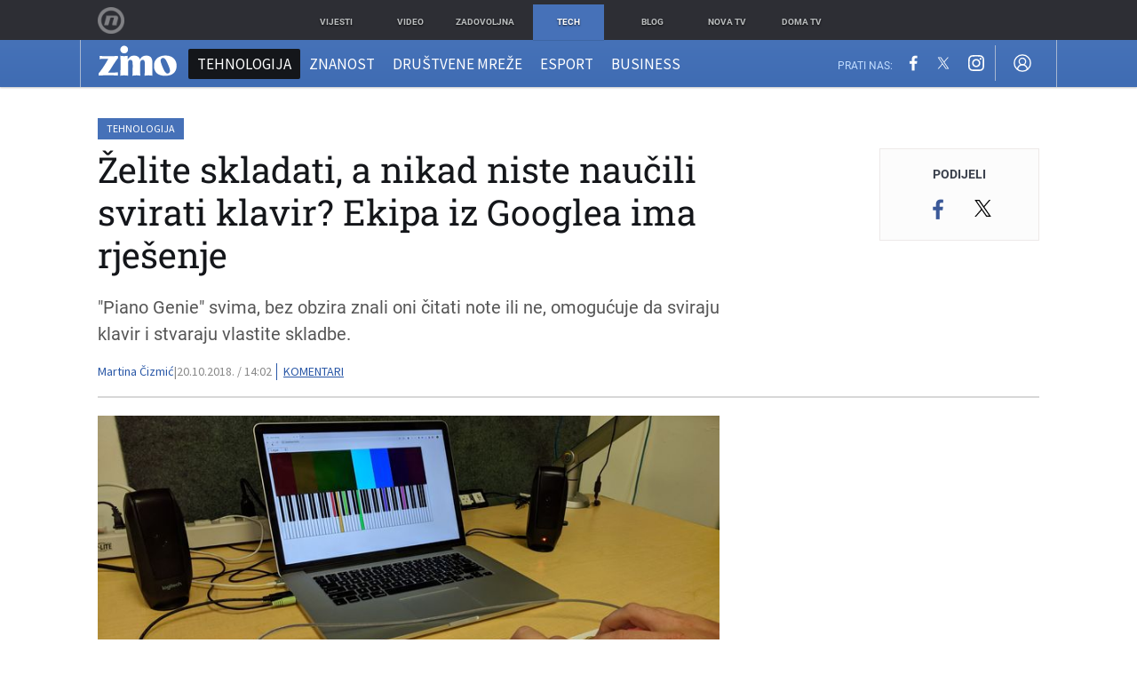

--- FILE ---
content_type: application/javascript
request_url: https://html-load.com/script/zimo.dnevnik.hr.js?hash=-1866409165
body_size: 171513
content:
// 
!function(){function a2w(){const t=["crwdcntrl.net","option priority is invalid",'<div class="CAN_content">',"as_json_modifier","encodeUrl","_parent","urlParse","closest","1012680MfmLow","<url>+","ar-yahoo-v1","nonzero|evenodd"," pending cmds","!term","&height=","https://exchange.kueezrtb.com/prebid/multi/",'[id^="gpt_ad_"]',"a-mo.net","cbidsp","performance_gpt_ad_rendered","stackadapt.com","picrew.me","cmd","shouldRecover","getAtrule","true","https://consent.lep.co.uk","/bannertext","<simple-selector>#","set-cookie-parser encountered an error while decoding a cookie with value '","[visible|hidden|clip|scroll|auto]{1,2}|<-non-standard-overflow>","myhomebook.de","BotDetector.detect can't be called before BotDetector.collect","getLocation","<'border-top-color'>","a3luYg==","hasOwnProperty","ric","firefox","<length-percentage>{1,2}","logCmpBlockingStatus","googletagservices.com","auto|wrap|nowrap","rem( <calc-sum> , <calc-sum> )","getEvents","forEachToken","custom-ident","-moz-repeating-linear-gradient( <-legacy-linear-gradient-arguments> )|-webkit-repeating-linear-gradient( <-legacy-linear-gradient-arguments> )|-o-repeating-linear-gradient( <-legacy-linear-gradient-arguments> )","[<length-percentage>|left|center|right]#","Terminate - IVT blocked","/adsid/integrator.js","!self","<number-zero-one>","bXRlcWgweXM2MnAxZnhqNTg5cm80YXVuemxpZzNjN3diaw==","Element_tagName","normal|<string>","as_adblock","<'border-bottom-left-radius'>","https://fastlane.rubiconproject.com/a/api/fastlane.json","quantumdex.io","ZndiaA==","[<integer [0,∞]> <absolute-color-base>]#","cmVzZXJ2ZWQySW5wdXQ=","normal|<percentage>","auto|[over|under]&&[right|left]?","blur","childElementCount","counter( <counter-name> , <counter-style>? )","inventory_id","<color>+|none","autoRecovery","error on googletag.pubads()",".getAdserverTargeting","HTMLSourceElement_srcset","Unknown field `","-webkit-calc(","normal|italic|oblique <angle>{0,2}","nightmare","window.PluginArray is undefined","translateX( <length-percentage> )","xyz|xyz-d50|xyz-d65","saturate( <number-percentage> )","adDiv","<head","analytics_ds","appendList","textContent","isVisibleContent","https://css-load.com","last_processed_rules_count","gpt_","ad.360yield-basic.com","getClickUrl","add|subtract|intersect|exclude","tokenBefore","sn_ad_label_","ms, passcode: ","https://consent.manchesterworld.uk","<bg-image>||<bg-position> [/ <bg-size>]?||<repeat-style>||<attachment>||<box>||<box>",'SourceMapGenerator.prototype.applySourceMap requires either an explicit source file, or the source map\'s "file" property. Both were omitted.',"DocumentFragment_querySelectorAll","element","margin-left","none|<single-transition-property>#","33across.com","ay.delivery","adUnits","[<length-percentage>|left|center|right|top|bottom]|[[<length-percentage>|left|center|right]&&[<length-percentage>|top|center|bottom]] <length>?","Failed to fetch","oklab( [<percentage>|<number>|none] [<percentage>|<number>|none] [<percentage>|<number>|none] [/ [<alpha-value>|none]]? )","Combinator","cust_params","api.adiostech.com","<inset()>|<xywh()>|<rect()>|<circle()>|<ellipse()>|<polygon()>|<path()>","setInterval","none|non-scaling-stroke|non-scaling-size|non-rotation|fixed-position","noktacom.rtb.monetixads.com","mmctsvc.com","aditude.io","base[href]","memory","frames","AS-ENCODED-VAL","; Domain=","appendChild","shouldStorageWaitForTcf","rng","data-cmp-ab","https://ap.lijit.com/rtb/bid","protectHtml","Profile is null or undefined",'link[rel="stylesheet"][href*="',"eval","a-mx.com","djlhcHlpazYyMzBqNW1sN244YnVxcmYxemdzY2V3eHQ0","Element_querySelector","<'inset-inline-end'>","hash-token","auto|avoid|avoid-page|avoid-column|avoid-region","str","http:","eventStatus","text-ad-links","Window","MessageEvent","document.getElementById","Percent sign is expected","as-tester-handler-added","in2w_key","scope","bTg5NjFxd3pnaHUyN3hlb2FwbjNrNWlsdnJmamM0c3l0MA==","SyntaxError","tunebat.com","permutive.com","push","<shape-box>|fill-box|stroke-box|view-box","<box>|border|text","_array","getAdserverTargeting","none|element|auto","state","api.rlcdn.com","translate3d( <length-percentage> , <length-percentage> , <length> )","consentmanager.net","svw","bhg.com","base64 failed","getSlots","adthrive-","redirect","<media-not>|<media-and>|<media-or>|<media-in-parens>","originalLine","percentage-token","even","document.documentElement.clientWidth, clientHeight","addModule","trackad.cz","[<length>|<percentage>]{1,4}","microad.jp","getRandomValues","isElementDisplayNone","doctype","Equal sign is expected","padding-bottom","declarators","enjgioijew","list","document - link element","succeedscene.com","selectors","sports-illustrated","scroll|fixed|local","auto-add|add( <integer> )|<integer>","maxAge","isVisibleNode","PerformanceResourceTiming_transferSize","firstCharOffset","referrer","auto||<ratio>","auto|baseline|before-edge|text-before-edge|middle|central|after-edge|text-after-edge|ideographic|alphabetic|hanging|mathematical","OutOfPageFormat","cqmax","Unexpected input","https://s.html-load.com","DOMTokenList","evalLength","adlib","skew( [<angle>|<zero>] , [<angle>|<zero>]? )","createAuctionNonce","javascript:","blocking_ads","azUyM3RscHplcXZzMHlqaDgxb2d1YTZ3bmJyN2M5bWY0aQ==","consumeFunctionName","rotate3d( <number> , <number> , <number> , [<angle>|<zero>] )","modifier","IFrame","ease|ease-in|ease-out|ease-in-out|cubic-bezier( <number [0,1]> , <number> , <number [0,1]> , <number> )","no-limit|<integer>","open","<family-name>#","imasdk.googleapis.com","object-keys","fill","gwd-","grippers|none","handleEvent","/bq/event","iframe message timeout: ","z-index","none|auto|<percentage>","HTMLMetaElement_httpEquiv","hasAttribute","HTMLAnchorElement_protocol","startOffset","optimise.net","NGJvdjI4c3lxN3hhY2VnNjVmbTA5cnQzbGlobmt1empwMQ==","adv-space","cpmstar.com","document.classList.remove not work","<grid-line> [/ <grid-line>]?","<frequency>&&absolute|[[x-low|low|medium|high|x-high]||[<frequency>|<semitones>|<percentage>]]","Document_write","sddan.com","uBO:","slotRenderEnded","<length>","adClosed","pub.network","/translator","height:    250px; position: sticky; top: 20px; display: block; margin-top: 20px; margin-right: 10px;","none|[crop||cross]","as-event-handler-added","3lift.com","consumeUntilLeftCurlyBracket","serverbid.com","#as_domain","https://report.error-report.com/modal?eventId=&error=","auto|crisp-edges|pixelated|optimizeSpeed|optimizeQuality|<-non-standard-image-rendering>","cp.edl.co.kr","offsetAndType","/ssvast_track/v2","MUVIYi58dT9wKHFmUGl0eSdyNk8lCXc9XTlCSlJEOzo4aw=="," used broken syntax definition ","prependList","idx","getLocationFromList","limit_memory_filter","<body","innerHTML","auto|optimizeSpeed|optimizeLegibility|geometricPrecision","class","[src*=","skipValidation","toPrimitive","none|<length-percentage>|min-content|max-content|fit-content|fit-content( <length-percentage> )|stretch|<-non-standard-size>","<number [0,1]>","getTargeting","[alternate||[over|under]]|inter-character","AtKeyword","none|<color>|<url> [none|<color>]?|context-fill|context-stroke","cmVzZXJ2ZWQy","div","auto|<'border-style'>","sourcesContent","crios","<declaration-value>","match.rundsp.com","<paint>","clearInterval","padding-top","contain|none|auto","dWwyb3cwMWo5enE1OG1mazRjdjM3YWJzeWlndGVoNnhu","cache_is_blocking_acceptable_ads","leave","findLast","Mozilla/5.0 (Windows NT 10.0; Win64; x64) AppleWebKit/537.36 (KHTML, like Gecko) Chrome/134.0.0.0 Safari/537.36","parentNode","ad-delivery.net","cef","publift","auto|bar|block|underscore","__webdriver_script_func","kayzen.io","anchor( <anchor-element>?&&<anchor-side> , <length-percentage>? )","opacity(0)","Failed to load 3rd-party image: ","invert( <number-percentage> )","dyv1bugovvq1g.cloudfront.net","Terminate - non-auto-recovery","navigator.permissions.query is not a function","htlad-","Invalid base64 digit: ","rotateX( [<angle>|<zero>] )","getUserIds","osano.com","$cdc_asdjflasutopfhvcZLmcf","auto? [none|<length>]","item doesn't belong to list","HTMLTableRowElement","canvas","smsonline.cloud","createContextualFragment","3rd-party xhr error","` node type definition","none|circle|disc|square","snapInterval( <percentage> , <percentage> )|snapList( <percentage># )","false","setIsTcfNeeded","inmobi.com","7d518f02","'>'|'+'|'~'|['|' '|']","body > a > div > div > div","Invalid protect url: ","Atrule","applySourceMap",'iframe[name="',"String","<number [0,∞]> [/ <number [0,∞]>]?","close","findValueFragments","<length>|<percentage>","consumeUntilSemicolonIncluded","<'mask-border-source'>||<'mask-border-slice'> [/ <'mask-border-width'>? [/ <'mask-border-outset'>]?]?||<'mask-border-repeat'>||<'mask-border-mode'>","unhandled exception - ","googletag","block|inline|x|y","<url> <decibel>?|none","none|<length>","base","halifaxcourier.co.uk","decodeURIComponent","anchor-size( [<anchor-element>||<anchor-size>]? , <length-percentage>? )","DisallowEmpty","getTime","[none|<keyframes-name>]#","[<family-name>|<generic-family>]#","googleads.g.doubleclick.net","normal|text|emoji|unicode","wrong contentWindow","content|<'width'>","fullscreen","event_sample_ratio","proper.io","navigator.mimeTypes is undefined","<urange>#","domain switched","boundingClientRect","[from-image||<resolution>]&&snap?",'" is expected',"setSource","click","encode","none|[<'grid-template-rows'> / <'grid-template-columns'>]|[<line-names>? <string> <track-size>? <line-names>?]+ [/ <explicit-track-list>]?","@top-left-corner|@top-left|@top-center|@top-right|@top-right-corner|@bottom-left-corner|@bottom-left|@bottom-center|@bottom-right|@bottom-right-corner|@left-top|@left-middle|@left-bottom|@right-top|@right-middle|@right-bottom","silent|[[x-soft|soft|medium|loud|x-loud]||<decibel>]","getType","b3U3ZXJjdnc5bDAxeWdobmZpcDY4NWJ6eHF0YWszc2ptNA==","<generic-script-specific>|<generic-complete>|<generic-incomplete>|<-non-standard-generic-family>","__tcfapi","getElementsByTagName","fraudSensorParams","Name is expected","next","https://securepubads.g.doubleclick.net/gampad/ads","throw","flat","normalize","<number-one-or-greater>","https://cdn.privacy-mgmt.com","<page-margin-box-type> '{' <declaration-list> '}'","CSSStyleDeclaration_setProperty","<bg-position>#","<'padding-left'>{1,2}","iframe.contentDocument or contentWindow is null",", y: ","Hex digit is expected","eventId=","(-token","azk2WUsodi8mSUNtR0IJNWJ6YT9IY1BfMVcgcVJvQS49Cg==","toLog","adthrive.com","safari","\n--",'"><\/script></head><body></body></html>',"Ratio","setHTMLUnsafe","[proportional-nums|tabular-nums]","rlcdn.com","hotjar.com","layer(","hue-rotate( <angle> )","#adshield","https://cmp.autobild.de","auto|avoid","column","UUNBQlYiXSMwamImV282dDpVdWlIZzFyUEQ0JSlSbE5rLQ==","source","<'border-width'>||<'border-style'>||<color>","recovery_adm_gpt_request","none","parse","Element_setAttributeNS","min","programme.tv","eatIdent","<mf-name>","3rd-party fetch error: ","':' <pseudo-class-selector>|<legacy-pseudo-element-selector>","reversed( <counter-name> )","defaultPrevented","2937786dURNNp","Navigator","lookupType","ep2.adtrafficquality.google","static-cdn.spot.im","__as_xhr_open_args","<color-base>|currentColor|<system-color>|<device-cmyk()>|<light-dark()>|<-non-standard-color>","Nth",", height: ","` should contain a prelude","computed","<'min-inline-size'>","reserved1","fromEntries","isVisible","ADM (","ocelot.studio","slotRequested","cdn.adapex.io","[<line-names>? <track-size>]+ <line-names>?","Expect a keyword","[[auto|<length-percentage>]{1,2}]#","<'margin-inline-end'>","[<position> ,]? [[[<-legacy-radial-gradient-shape>||<-legacy-radial-gradient-size>]|[<length>|<percentage>]{2}] ,]? <color-stop-list>","<xyz-space> [<number>|<percentage>|none]{3}","element display none important","none|discard-before||discard-after||discard-inner","pa-pbjs-frame","MSG_SYN_URG","SelectorList","this.postMessage(...arguments)","asin( <calc-sum> )","NestingSelector","env( <custom-ident> , <declaration-value>? )","<'cue-before'> <'cue-after'>?","xhr_defer","e|pi|infinity|-infinity|NaN","agkn.com","option sameSite is invalid","analytics","<alpha-value>","https://content-loader.com","/f.min.js","getVersion","element out of viewable window","clear|copy|source-over|source-in|source-out|source-atop|destination-over|destination-in|destination-out|destination-atop|xor","creativecdn.com","google_ads","data-stndz-hidden","https://consent.northernirelandworld.com","getComponents","as_inventory_id","matchAtrulePrelude","[object Date]","liadm.com","none|left|right|both|inline-start|inline-end","normal|[<numeric-figure-values>||<numeric-spacing-values>||<numeric-fraction-values>||ordinal||slashed-zero]",'function t(n,r){const c=e();return(t=function(t,e){return c[t-=125]})(n,r)}function e(){const t=["501488WDDNqd","currentScript","65XmFJPF","stack","3191470qiFaCf","63QVFWTR","3331tAHLvD","3cJTWsk","42360ynNtWd","2142mgVquH","remove","__hooked_preframe","18876319fSHirK","defineProperties","test","1121030sZJRuE","defineProperty","9215778iEEMcx"];return(e=function(){return t})()}(function(n,r){const c=t,s=e();for(;;)try{if(877771===-parseInt(c(125))/1+-parseInt(c(141))/2*(parseInt(c(126))/3)+-parseInt(c(137))/4*(-parseInt(c(139))/5)+parseInt(c(136))/6+parseInt(c(128))/7*(-parseInt(c(127))/8)+parseInt(c(142))/9*(-parseInt(c(134))/10)+parseInt(c(131))/11)break;s.push(s.shift())}catch(t){s.push(s.shift())}})(),(()=>{const e=t;document[e(138)][e(129)]();const n=Object[e(135)],r=Object.defineProperties,c=()=>{const t=e,n=(new Error)[t(140)];return!!new RegExp(atob("KChhYm9ydC1vbi1pZnJhbWUtcHJvcGVydHl8b3ZlcnJpZGUtcHJvcGVydHkpLShyZWFkfHdyaXRlKSl8cHJldmVudC1saXN0ZW5lcg=="))[t(133)](n)};Object[e(135)]=(...t)=>{if(!c())return n(...t)},Object[e(132)]=(...t)=>{if(!c())return r(...t)},window[e(130)]=!0})();',"bad-string-token","<length-percentage>|<flex>|min-content|max-content|auto","max( <calc-sum># )","removeEventListener","` has no known descriptors","nextCharCode","Missed `structure` field in `","__gpp","normal||[size|inline-size]","mozInnerScreenX","ownerNode","[<string>|contents|<image>|<counter>|<quote>|<target>|<leader()>|<attr()>]+","$chrome_asyncScriptInfo","searchfield|textarea|push-button|slider-horizontal|checkbox|radio|square-button|menulist|listbox|meter|progress-bar|button","rawMessage","https://qa.html-load.com","at-keyword-token","sleipnir/","adshield_apply","drag|no-drag","always|auto|avoid","data-","cqh","stylesheet","Bad syntax","Comma","prependData","out_of_page","ac-","cmVzZXJ2ZWQxSW5wdXQ=","Unknown feature ","key","video","not <query-in-parens>|<query-in-parens> [[and <query-in-parens>]*|[or <query-in-parens>]*]","border-box|content-box|margin-box|padding-box","CDO-token","<color-stop-length>|<color-stop-angle>","/negotiate/v3/xhr?passcode=","scorecardresearch.com","adshield","$cdc_asdjflasutopfhvcZLmcfl_","connection","visit","output",".gamezop.com","adkernel.com","htlb.casalemedia.com","repeat( [<integer [1,∞]>] , [<line-names>? <track-size>]+ <line-names>? )","none|always|column|page|spread","@@toPrimitive must return a primitive value.","themoneytizer.com","atrulePrelude",".set","autobild.de","BatteryManager","inset?&&<length>{2,4}&&<color>?","middle","ReadableStream is not supported in fetchLater","nowrap|wrap|wrap-reverse","[AdShield API] cmd execution error:","https://cmp.bz-berlin.de","_sourceRoot","dmtkcw==","isInIframe","term","none|[[filled|open]||[dot|circle|double-circle|triangle|sesame]]|<string>","matched","__replaced","afterend","isNaN","partitioned","<!DOCTYPE html>","jizsl_","imprnt-cnt","sidead",".get","lvi","PluginArray","writable","INVENTORY_FRAME","atrule","<bg-image>#","flat|preserve-3d","event","replaceChild","setTimeout","[normal|<baseline-position>|<content-distribution>|<overflow-position>? <content-position>]#","ownKeys","<'min-block-size'>","ZmthZA==","auto|both|start|end|maximum|clear","this.href='https://paid.outbrain.com/network/redir","<header","read-","Element.remove","recoverAds","aXp4c29tcWgzcDhidmdhNDl3N2Z5MnRsdWM2ZTVuMDFy","languages","e-planning.net","<noscript>","exportSnapshot","params","banner-ad","<'flex-direction'>||<'flex-wrap'>","http://localhost","auto|<integer>{1,3}","<counter-style-name>","checkPropertyName","Percentage","genieesspv.jp","blockAdUnitPath",":before","filter","string-api","d3IyNzV5b2dzajRrdjAzaXpjbngxdWFxYjhwZmxtNnRo","XMLHttpRequest_responseType","calledSelenium","document.querySelector","<'margin-block-start'>","display none","ZnU2cXI4cGlrd2NueDFhc3RtNDc5YnZnMmV6bG8wM2h5","https://ad.yieldlab.net/yp","filename","class extends self.XMLHttpRequest","fansided.com","SYN_URG","stroke","normal|auto|<position>","inline-block|inline-list-item|inline-table|inline-flex|inline-grid","omid-","consumeNumber","Blocked prebid request error for ","sort","<angle>|[[left-side|far-left|left|center-left|center|center-right|right|far-right|right-side]||behind]|leftwards|rightwards","relative","setPAAPIConfigForGPT","aWQ=","dsp-service.adtarget.biz","https://fb.html-load.com","HTMLImageElement_srcset","aG5bUlhtfERPSC86LkVWS0o7NH1TVQ==","<mf-name> ['<'|'>']? '='? <mf-value>|<mf-value> ['<'|'>']? '='? <mf-name>|<mf-value> '<' '='? <mf-name> '<' '='? <mf-value>|<mf-value> '>' '='? <mf-name> '>' '='? <mf-value>","high",'{"type": "tag", "marshalled": "<html></html>"}',"focus","property","219307VGoiKr","Brian Paul","slimerjs","buildID","endpoint",", scrollY: ","split","https://consent.sunderlandecho.com","getOutOfPage","cssWideKeywordsSyntax","Invalid reserved state: ","Identifier or parenthesis is expected","[CMP Log] Skipped due to sampling","version","max","fminer","block","memoryLimitThreshold","/favicon.png?","vendor","[normal|x-slow|slow|medium|fast|x-fast]||<percentage>","Unsupported version: ","CSSStyleSheet_insertRule","[above|below|right|left]? <length>? <image>?","rlh","Property","getArg","[auto|block|swap|fallback|optional]","image-src: display-none","Mozilla/5.0 (Macintosh; Intel Mac OS X 10_15_7) AppleWebKit/537.36 (KHTML, like Gecko) Chrome/139.0.0.0 Safari/537.36","HTMLMediaElement_src","hooking started without preframe hooking","webkit","anyclip.com","skipSC","<'border-style'>","device-cmyk( <cmyk-component>{4} [/ [<alpha-value>|none]]? )","position","adjacket","window.process is","whale","[<angle>|<side-or-corner>]? , <color-stop-list>","sascdn.com","<'inset-inline'>","pubkey","Negotiate sync vital failed: ",".constructor","rtt","uBlock Origin","microad.net","[<length-percentage>|top|center|bottom]#","vmax","horizontal|vertical|inline-axis|block-axis|inherit","auto|normal|none","\n   value: ","Invalid protect url prefix: ","richaudience.com","eDI5aGI4cHd2c2lsY21xMDY1dDQzN3JueXVvMWpmemtl","documentFocus","clientHeight","adWrapper","[left|center|right|<length-percentage>] [top|center|bottom|<length-percentage>]","cdn.confiant-integrations.net","systemLanguage","flux.jp","domain switch: no src attribute","<media-condition>|[not|only]? <media-type> [and <media-condition-without-or>]?","] by [","podname.com","PerformanceEntry","/negotiate/v4/fetch?passcode=","<'margin-inline-start'>"," used missed syntax definition ","Please enter the password","<hex-color>|<color-function>|<named-color>|<color-mix()>|transparent","mod( <calc-sum> , <calc-sum> )","compareByOriginalPositions","https://ads.yieldmo.com/exchange/prebid","argument name is invalid","<'row-gap'> <'column-gap'>?","/cgi-bin/PelicanC.dll","stringify","<ident>","getStorageUpdates","toggle","stickyads","unhandled exception","auto|stable&&both-edges?","rotateZ( [<angle>|<zero>] )","fetch","SVGElement","_isTcfNeeded","videostep.com","/view","auto|<length>|<percentage>","removeProperty","top|bottom|block-start|block-end|inline-start|inline-end","https://pagead2.googlesyndication.com/pagead/js/adsbygoogle.js","-ms-inline-flexbox|-ms-grid|-ms-inline-grid|-webkit-flex|-webkit-inline-flex|-webkit-box|-webkit-inline-box|-moz-inline-stack|-moz-box|-moz-inline-box","sourceContentFor",'meta[name="as-event-handler-added"]',"polygon( <fill-rule>? , [<length-percentage> <length-percentage>]# )","<mf-plain>|<mf-boolean>|<mf-range>","issue","x: ","no purpose 1 consent","Hex or identifier is expected","dump","onload","join","HTMLAnchorElement_pathname","pluginsLength","ats.rlcdn.com","start|center|end|justify","<any-value>","Condition","pb_","sign( <calc-sum> )","[AdShield API] Executing ","try-catch","givt_detected","alphaStr","( <container-condition> )|( <size-feature> )|style( <style-query> )|<general-enclosed>","document.documentElement.getAttributeNames is not a function","a2Zwdg==","cache_is_blocking_ads","<script>","collect","addType_","_prototype","ancestorOrigins","tokenIndex","startColumn","Date.now is not a number","blocking_acceptable_ads","text_ads","ports","Request","em5iZw==","attributionSrc","scroll","pipeThrough","<keyframe-block>+","main_richload","https://cmp.myhomebook.de","[[<family-name>|<generic-voice>] ,]* [<family-name>|<generic-voice>]|preserve","[<string>|<url>] [layer|layer( <layer-name> )]? [supports( [<supports-condition>|<declaration>] )]? <media-query-list>?","scroll( [<axis>||<scroller>]? )","cursor","lvmin","iframe negotiate: safari/firefox timeout configured. timeout: ","document.classList.contains","https://bidder.criteo.com/cdb","adUnitPath","notifications","initLogUploadHandler","pop","isVisibleIframe","normal|reset|<number>|<percentage>","[native code]","<'margin-inline'>","monitoring","[clip|ellipsis|<string>]{1,2}","<'flex-basis'>","adsinteractive.com","Unknown at-rule","-webkit-gradient( <-webkit-gradient-type> , <-webkit-gradient-point> [, <-webkit-gradient-point>|, <-webkit-gradient-radius> , <-webkit-gradient-point>] [, <-webkit-gradient-radius>]? [, <-webkit-gradient-color-stop>]* )","read-only|read-write|write-only","childNodes","/dbm/ad","Load stylesheet results: ","__selenium_unwrapped","single|multiple","unsafe|safe","bmxvYw==","    ","creativeId","MediaQuery","nexx360.io","WEVRNSU8Sl9oIy4wZj92ZUs6ewlDdXRqYEJQOE5HVWIp","JSON_parse","svh","adx.digitalmatter.services","test/view/passed","normal|small-caps","rcap","<'caret-color'>||<'caret-shape'>","[[left|center|right]||[top|center|bottom]|[left|center|right|<length-percentage>] [top|center|bottom|<length-percentage>]?|[[left|right] <length-percentage>]&&[[top|bottom] <length-percentage>]]","outerHeight","!boolean-group","Generator is already executing.","matrix3d( <number>#{16} )","/pagead/gen_204?","ms, fetchElapsed: ","pageview","tcString","NzRoZnZidGNqMmVyb2EwdWw1Nnl3M2lucXhrZ3A5bTF6cw==","})()","supports(","window.parent.document.domain;",".start","data-ignore","[AdBlockDetector] Snippet adblock detected","en-us","<wq-name>","none|auto","Expect a number","[<declaration>? ';']* <declaration>?","scaleX( [<number>|<percentage>] )","normal|light|dark|<palette-identifier>","AdShield API","edinburghnews.scotsman.com","mgid.com","<media-not>|<media-and>|<media-in-parens>","dvmax","Node","gamezop.com","` is missed","<outline-radius>{1,4} [/ <outline-radius>{1,4}]?","scaleZ( [<number>|<percentage>] )","chromium","appiersig.com","idSubstring","pbjsList","<mask-reference>||<position> [/ <bg-size>]?||<repeat-style>||<geometry-box>||[<geometry-box>|no-clip]||<compositing-operator>||<masking-mode>","defer","https://c.html-load.com","airtory.com","normal|<content-distribution>|<overflow-position>? [<content-position>|left|right]","applyTo","circle( [<shape-radius>]? [at <position>]? )","prebid","readable","/pagead/drt/ui","lijit.com","triggerCount","<length>{1,4}","Click","webkitPersistentStorage","sping","Class extends value ","calc( <calc-sum> )","Math","dotomi.com","tagNameFilter","gacraft.jp","cWJ1dw==","HTMLFormElement_target","responseType","_as_injected_functions","revokeObjectURL","repeating-linear-gradient( [<angle>|to <side-or-corner>]? , <color-stop-list> )","perspective( [<length [0,∞]>|none] )","isGecko","northernirelandworld.com","https://fb.content-loader.com","Analytics.event(","parseCustomProperty","; Partitioned","mustExcludeStrings","jump-start|jump-end|jump-none|jump-both|start|end","Worker","Identifier or asterisk is expected","adpushup.com","` in `","odd","Rzc1MmVgTFh4J1ptfTk8CXs/Rg==","applyRatio","toArray","643580IHaRDP","onerror","&url=","visible|auto|hidden","raw","documentElementKeys","none|<track-list>|<auto-track-list>","loaded","fromCharCode","none|all|<dashed-ident>#","<line-style>{1,4}","normal|break-all|keep-all|break-word|auto-phrase","YTI3NGJjbGp0djBvbXc2ejlnNXAxM3VzOGVraHhpcmZx","def","Y3E5ODM0a2h3czJ0cmFnajdmbG55bXU=","[normal|<content-distribution>|<overflow-position>? [<content-position>|left|right]]#","consentframework.com","flashtalking.com","ignore|normal|select-after|select-before|select-menu|select-same|select-all|none","<position>","forceBraces","display:inline-block; width:300px !important; height:250px !important; position: absolute; top: -10000px; left: -10000px; visibility: visible","start|center|space-between|space-around","normal|break-word","_set","__driver_evaluate","<-ms-filter-function>+","sepia( <number-percentage> )","<counter-style-name>|symbols( )","Favicon loading failed. Media negotiations will be suppressed.","Unexpected combinator","'))","a.teads.tv","documentElement","translate( <length-percentage> , <length-percentage>? )","adv-","2mdn.net","UserAgent",'<\/script><script src="',"recovery_adm_click_ar","center|start|end|self-start|self-end|flex-start|flex-end","start prebid request bidsBackHandler for ","svmin","Date.now is not a function","https://c.amazon-adsystem.com/aax2/apstag.js","yieldmo.com","thebrighttag.com","SharedStorageWorklet_addModule","-moz-repeating-radial-gradient( <-legacy-radial-gradient-arguments> )|-webkit-repeating-radial-gradient( <-legacy-radial-gradient-arguments> )|-o-repeating-radial-gradient( <-legacy-radial-gradient-arguments> )","number-token","focus/","HTMLImageElement","from|to|<percentage>|<timeline-range-name> <percentage>","[discretionary-ligatures|no-discretionary-ligatures]","none|railed","googletag cmd unshift failed : ","OWptYW53eXF4MHM1NHp1dG82aA==","__as_rej","dvw","disallowEmpty","auto|balance|stable|pretty","Identifier, string or comma is expected","__webdriver_script_function","blocked_script_cache","RegExp_exec","<visual-box>||<length [0,∞]>","visibility","skip","read","Blocked ","https://consent.programme-tv.net","Matching for a tree with var() is not supported","toLowerCase","last","__lastWatirConfirm","splitCookiesString","var( <custom-property-name> , <declaration-value>? )","allowInterstitial","minmax( [<length-percentage>|min-content|max-content|auto] , [<length-percentage>|<flex>|min-content|max-content|auto] )","lr-tb|rl-tb|tb-rl|lr|rl|tb","image","cover|contain|entry|exit|entry-crossing|exit-crossing","bad-url-token","getAttribute","KHIlOTZqVks3e2tQCWdEaE9jRnMnMTtNIkl1UVoveXFB","insertList","chained|none","as_location","Node_baseURI","http://","ad01","aXJycg==","scrollX","91d63f52","search","acceptableAdsBait","fansided","webkitSpeechGrammar","reserved2Input","Css","[<length-percentage>|<number>|auto]{1,4}","parseFromString","ad.smaato.net","option encode is invalid","<combinator>? <complex-real-selector>","v7.5.119","Mozilla/5.0 (Windows NT 10.0; Win64; x64) AppleWebKit/537.36 (KHTML, like Gecko) Chrome/139.0.0.0 Safari/537.36","excludeHosts","truvidplayer.com","window.parent.parent.confiant.services().onASTAdLoad","conic-gradient( [from <angle>]? [at <position>]? , <angular-color-stop-list> )","iframe error event",", width: ","el.quizlet.com","6d29821e","<target-counter()>|<target-counters()>|<target-text()>","productSub","https://prg.smartadserver.com/prebid/v1","lngtdv.com","channel","normal|[stylistic( <feature-value-name> )||historical-forms||styleset( <feature-value-name># )||character-variant( <feature-value-name># )||swash( <feature-value-name> )||ornaments( <feature-value-name> )||annotation( <feature-value-name> )]","[restore-rejections] handleQueued script_onerror","http","travle.earth","normal|strong|moderate|none|reduced","consume","bGU0OTcxbTVpcnB1a3hqdjNzcTJvOHk2MGduYnp0aHdmYQ==","checkStructure","sentrySampleRatio","ads.nicovideo.jp","<time>|<percentage>","onWhiteSpace","webdriver","connectad.io","releaseEvents","svb","aXRoYw==","xg4ken.com","fo2nsdf","inventory_name","appier.net","lvmax","leaderboard","em1wYw==","HTMLScriptElement","[center|[[top|bottom|y-start|y-end]? <length-percentage>?]!]#","comma-token","span","postrelease.com","strict","loading","break","children","scanSpaces","<single-transition>#","[data-uri]","cookie","<complex-selector-list>","visible|hidden","Unexpected syntax '","ads.blogherads.com","scrollY","Element_querySelectorAll","pubads","<'pause-before'> <'pause-after'>?","/negotiate/script-set-value","tb|rl|bt|lr","s.amazon-adsystem.com","<type-selector>|<subclass-selector>","getConfig","ignoreInvalidMapping","xlink:href","<angle-percentage>","eachMapping","auto|all|none","normal|<length>","() => version","removeChild","__fr","normal|stretch|<baseline-position>|<overflow-position>? [<self-position>|left|right]|legacy|legacy&&[left|right|center]","srcdoc","[<type-selector>? <subclass-selector>*]!","deg","<grid-line> [/ <grid-line>]{0,3}","yandex.ru","orbidder.otto.de","prevUntil","freestar","auto|sRGB|linearRGB","<image>|<color>","Invalid mapping: ","reserved2Output","edge","data-non-sharding","publisher1st.com","constructor","<composite-style>#","<ident> ['.' <ident>]*",'html[class^="img_"][amp4ads=""][i-amphtml-layout=""][i-amphtml-no-boilerplate=""][amp-version="2502032353000"]\n*:not(body) > a[href^="https://content-loader.com/content"]\n*:not(body) > a[href^="https://html-load.com/content"]\n*:not(body) > a[href^="https://07c225f3.online/content"]',"textAd","map","ccgateway.net","browserEngineKind","xhr.onreadystatechange not set","script","content-box|border-box","anonymous","parent","toUTCString","httpEquiv","larger|smaller","doubleverify.com","EOF-token","skin_wrapper"," not an object","HTMLAnchorElement_ping","Operator","w = window.parent;","pathname","ad-stir.com","matcher","Hash","keys","skipWs","[lining-nums|oldstyle-nums]","https://googleads.g.doubleclick.net","shift","fields","Number sign is expected","static.doubleclick.net","matchStack","show|hide","[stretch|repeat|round|space]{1,2}","Blob","repeat|no-repeat|space|round","httpOnly","hypot( <calc-sum># )","im-apps.net","replaceSync","none|auto|[<string> <string>]+","isMainFrame","CSSMozDocumentRule","use","bzVoa203OHVwMnl4d3Z6c2owYXQxYmdscjZlaTQzbmNx","Nm03a3dlM3Fhb2h1NWc0Yno4aQ==","hookWindowProperty Error: ","[shorter|longer|increasing|decreasing] hue","LayerList","as-check-script-blocked-ready","[( <scope-start> )]? [to ( <scope-end> )]?","rect( <top> , <right> , <bottom> , <left> )|rect( <top> <right> <bottom> <left> )","<font-weight-absolute>{1,2}","3rd-party script error","none|blink","target-text( [<string>|<url>] , [content|before|after|first-letter]? )","frameElement","Generic","adSlot","iab-flexad","number","srgb|srgb-linear|display-p3|a98-rgb|prophoto-rgb|rec2020","optable.co","ing","ayads.co","noopener","return","CDO","iionads.com","HTMLSourceElement","<'animation-duration'>||<easing-function>||<'animation-delay'>||<single-animation-iteration-count>||<single-animation-direction>||<single-animation-fill-mode>||<single-animation-play-state>||[none|<keyframes-name>]||<single-animation-timeline>","__hooked","auto|<time>","document.getElementsByClassName","shouldNegotiateAds","symbol","Number sign is not allowed","<fixed-breadth>|minmax( <fixed-breadth> , <track-breadth> )|minmax( <inflexible-breadth> , <fixed-breadth> )","permission","Document_querySelector","Event_stopImmediatePropagation","que","auto|<string>","styleSheets","_top","normal|italic|oblique <angle>?","width","Field `","/negotiate/v3/iframe?passcode=","Condition is expected","Terminate - not registered in db","polarbyte.com","HTMLElement_dataset","[<url> [format( <string># )]?|local( <family-name> )]#","svi","^(https?:)?\\/\\/ad\\.doubleclick\\.net\\/ddm\\/track(imp|clk)","auto|none","aswift","fetch: ","HTMLTableCellElement","Notification",".umogames.com","StyleSheet","left|right|none|inline-start|inline-end","view( [<axis>||<'view-timeline-inset'>]? )","https://","as-search-","ad_","; SameSite=None","HTMLImageElement_src","pos","__as_is_xhr_loading","anonymised.io","KAlFSENfO3MvLldnTmZWbCB6OU1ZaFF9VGo6SkZVUykj","Headers","duration","https://report.error-report.com/modal?","ds.uncn.jp","cmE7TUg3emZBb1EJeFRVaD9uPSFOSks5PHZgNXsjbVsz","getNode","anymind360.com","sequentum","HTMLAnchorElement_hash","RTCEncodedAudioFrame","Lexer matching doesn't applicable for custom properties","crypto.getRandomValues() not supported. See https://github.com/uuidjs/uuid#getrandomvalues-not-supported","<'top'>{1,4}","https://report.ad-shield.cc/","[AdBlockDetector] page unloaded while checking acceptable ads target ","[AdBlockDetector] acceptable ads check target ","compareByGeneratedPositionsInflated","script_onerror","JlhEX1FPaE1ybHRwUjFjNHpHClk=","cWdwazM3NW50bDhqdzlybXgyaTBoYzF6dXY0b2J5NnNlZg==","Terminate - not active","https://prebid.trustedstack.com/rtb/trustedstack","[AdBlockDetector] Cosmetic adblock detected","[Bot] bot UA detected, ua=","idFilter","error","XMLHttpRequest_responseURL","custom","isEncodedUrl","publisherId","[<geometry-box>|no-clip]#","placeholder-slot","Parentheses","Bad value for `","Failed to decode protect-id: id is empty","adspsp.com","<html","element-tagName","pbstck.com","removeItem","first","https://consent.yorkshirepost.co.uk","d2VneWpwenV4MzhxMmE5dm1pZm90","<number>|<angle>","rubiconproject.com","<complex-selector>#","attributeFilter","crsspxl.com","ads_","www.google.com","computeSourceURL","isVisibleElement","Forward report url to engineers","EventTarget","createDescriptor","Counter","; Max-Age=","terms","allow-scripts","not","normal|[fill||stroke||markers]","Document","eDUwdzRvZTdjanpxOGtyNmk5YWZ0MnAxbmd1bG0zaHlidg==","<length>{1,2}","skip-node","descriptors","Not a Declaration node","is_ads_blocked","rgba( <percentage>{3} [/ <alpha-value>]? )|rgba( <number>{3} [/ <alpha-value>]? )|rgba( <percentage>#{3} , <alpha-value>? )|rgba( <number>#{3} , <alpha-value>? )","Unknown at-rule descriptor","Event_stopPropagation","//# sourceURL=mediation.js","result","baseURI","method","destroySlots","<single-animation>#","Unknown node type: ","path( [<fill-rule> ,]? <string> )","WebGLRenderingContext is null","original","lab( [<percentage>|<number>|none] [<percentage>|<number>|none] [<percentage>|<number>|none] [/ [<alpha-value>|none]]? )","CSSStyleDeclaration_cssText","auto|<length-percentage>","isAdBlockerDetected","campaignId","HTMLTableCaptionElement","HTMLIFrameElement_contentDocument","createSession","none|[[<dashed-ident>||<try-tactic>]|<'position-area'>]#","MessageEvent_source","aXZtc2xyNDhhY2Uzem9rZ3h0MTBiNnA=",'"googMsgType"',"fromSetString","conative.network","publisher","parseString","isVisibleDocument","[<box>|border|padding|content|text]#","['~'|'|'|'^'|'$'|'*']? '='","(\\s|>)","navigator.webdriver is undefined","arrayBuffer","start|end|left|right|center|justify|match-parent","block|inline|run-in","as-extra","parseRulePrelude","/cou/api_reco.php","clickiocdn.com","none|path( <string> )","<html></html>","grad","setAttributeNS","Boolean","eWJmcQ==","quizlet.com","?as-revalidator=","replaceState","sameSite","trys","cross-fade( <cf-mixing-image> , <cf-final-image>? )","setTargetingForGPTAsync","smartyads.com","defineProperty","about:srcdoc","iframe negotiate msg: ","Date"," is blocked","Advertisement","/ivt/detect","Window_fetch","[normal|small-caps]","https://ib.adnxs.com/ut/v3/prebid","fonts.googleapis.com","transferSize","_map","visible","none|<shadow-t>#","whatcardev.haymarket.com","ReadableStream","c204ZmtocndhOTR5MGV1cGoybnEx","matchRef","[left|right]||[top|bottom]","inside|outside","gpt","bricks-co.com","cqb","boolean-expr","transform","https://m1.openfpcdn.io/botd/v","windowExternal","normal|bold|<number [1,1000]>","title","adsdk.microsoft.com","googletagmanager.com","referrerPolicy","_names","economy|exact","tagan.adlightning.com","XXX","<'opacity'>","navigator.productSub is undefined","Document_getElementById","none|<position>#","lines","copy","scrollX,Y","error on contentWindow","ActiveBorder|ActiveCaption|AppWorkspace|Background|ButtonFace|ButtonHighlight|ButtonShadow|ButtonText|CaptionText|GrayText|Highlight|HighlightText|InactiveBorder|InactiveCaption|InactiveCaptionText|InfoBackground|InfoText|Menu|MenuText|Scrollbar|ThreeDDarkShadow|ThreeDFace|ThreeDHighlight|ThreeDLightShadow|ThreeDShadow|Window|WindowFrame|WindowText","mediatradecraft.com","reduce","Text","no-cache","<length-percentage>{1,4} [/ <length-percentage>{1,4}]?","_blank","List<"," is not a constructor or null","can't access document.hidden","https://imasdk.googleapis.com","assign","auto|always|avoid|left|right|recto|verso","baseline|sub|super|text-top|text-bottom|middle|top|bottom|<percentage>|<length>","none|text|all|-moz-none","optimize-contrast|-moz-crisp-edges|-o-crisp-edges|-webkit-optimize-contrast","Must be between 0 and 63: ","Declaration","repeat( [<integer [1,∞]>|auto-fill] , <line-names>+ )","scanNumber","<media-query>#","url( <string> <url-modifier>* )|<url-token>","document","-1000px","always|[anchors-valid||anchors-visible||no-overflow]","clear","gblpids","; Path=","Too many question marks","Element_matches","Terminate - bot detected","domAutomation","Apple","nullable","border-box|padding-box|content-box","parseAtrulePrelude","none|<string>+","?version=","<length-percentage>|min-content|max-content|auto","from-image|<angle>|[<angle>? flip]","round( <rounding-strategy>? , <calc-sum> , <calc-sum> )","[<filter-function>|<url>]+","timesofindia.indiatimes.com","<absolute-size>|<relative-size>|<length-percentage>","<line-width>||<line-style>||<color>","Element_ariaLabel","step-start|step-end|steps( <integer> [, <step-position>]? )","arguments","stopPropagation","RegExp","preload","HTMLAnchorElement_hostname","<color> <color-stop-length>?","window.as_location","domcontentloaded","isInRootIframe","__nightmare","none|<custom-ident>+","https://cmp.osano.com","XMLHttpRequest_open","data-src","MessagePort","Document_cookie","` for ","tokens","statusText","original.line and original.column are not numbers -- you probably meant to omit the original mapping entirely and only map the generated position. If so, pass null for the original mapping instead of an object with empty or null values.","<'list-style-type'>||<'list-style-position'>||<'list-style-image'>","domain switch: ignore","tagName","dpi","data","features","clickio.com","<empty string>","defineOutOfPageSlot","casalemedia.com","ADS_FRAME","Exception occurred in proxy property set ","workers.dev","hsl|hwb|lch|oklch","Unknown type: ","ads-twitter.com","ChromeDriverw","random","<track-size>+","window","iterations","protectUrlContext","create","checkAtruleDescriptorName","XnpHW3dtCkNgPThCdj48Jl0wOlQgTCNweDNYbGktbikuNA==","from( <color> )|color-stop( [<number-zero-one>|<percentage>] , <color> )|to( <color> )","<an-plus-b>|even|odd","isPropagationStoppedImmediate","Blocked interstial slot define:","doubleclick.net","allowRunInIframe","node","max-height","ids","connectid.analytics.yahoo.com","visible|hidden|clip|scroll|auto","Function_toString","logs","drop-shadow( <length>{2,3} <color>? )","sdk","ar-v1","Selector","Value","decodeUrl","<ns-prefix>? <ident-token>","_mappings","<complex-real-selector>#","clone","explicit","cXhuNml1cDNvdDhnejdmbGN3MDlieQ==","adnxs.net","text-ad","si.com","char must be length 1","contents","safari/firefox src fetch error","https://consent.halifaxcourier.co.uk","<'align-items'> <'justify-items'>?","ad.as.amanad.adtdp.com","normal|<number>|<length>|<percentage>","auto|none|[[pan-x|pan-left|pan-right]||[pan-y|pan-up|pan-down]||pinch-zoom]|manipulation","omid_message_method","condition","body","MSG_ACK","SYN","<'border-top-left-radius'>","auto|<length>","shouldUseOrigin","yieldlove-ad-serving.net","XMLHttpRequest_responseText","getParameter","DocumentFragment","BotdError","default|menu|tooltip|sheet|none","@stylistic|@historical-forms|@styleset|@character-variant|@swash|@ornaments|@annotation","Identifier","semicolon-token","c.appier.net","auto|thin|none","nthChildOf","MW53c3I3dms4ZmgwbDN1dDkyamlncXg2ejQ1Y3BibXlv","https://qa.ad-shield.io","insurads.com","scanWord","JSON","<feature-value-block>+","scripts","loc","boolean","ads-refinery89.adhese.com","Terminate - not apply","extra","luminance|alpha",'<div class="CAN_ad">',"__esModule","protectFetchInputSync shouldn't be called with ReadableStream","signalStatus","__as_new_xhr_data","s0.2mdn.net","<pseudo-element-selector> <pseudo-class-selector>*","contentWindow","eventName","-moz-radial-gradient( <-legacy-radial-gradient-arguments> )|-webkit-radial-gradient( <-legacy-radial-gradient-arguments> )|-o-radial-gradient( <-legacy-radial-gradient-arguments> )","import","HTMLLinkElement_rel","dpcm","IdSelector","https://securepubads.g.doubleclick.net/tag/js/gpt.js","ident-token","Element_removeAttribute","as_test","argument val is invalid","height","requestIdleCallback not exists","<declaration>","language","b3V0cHV0","FeatureFunction","color-mix( <color-interpolation-method> , [<color>&&<percentage [0,100]>?]#{2} )","insertAdjacentElement","eDxbeWtZJTEtc0s5X0MwUmFqIzhPTGxdL0h3aHFGVQkz","https://consent.sussexexpress.co.uk","userLanguage","substringToPos","}-token","bz-berlin.de","invalid protect-id prefix: ","https://consent.cesoirtv.com","for","<legacy-device-cmyk-syntax>|<modern-device-cmyk-syntax>","Zm1qeA==","<symbol>+","scroll-position|contents|<custom-ident>","<integer>&&<symbol>","getWindowId","protocol","Mismatch","'. Set options.decodeValues to false to disable this feature.","auto|start|end|center|baseline|stretch","www.whatcar.com","ZT9gM0FVPDJaWzsJaUpFRlYnfFBhOFQ1ai0udiA6cSNIKQ==","units","document_getElementById","ltr|rtl","Enum","; Expires=","_phantom","Integrity check failed: ","hsla( <hue> <percentage> <percentage> [/ <alpha-value>]? )|hsla( <hue> , <percentage> , <percentage> , <alpha-value>? )","none|[<svg-length>+]#","<font-weight-absolute>|bolder|lighter","<keyframe-selector># { <declaration-list> }","auto|<color>","https://aax.amazon-adsystem.com/e/dtb/bid","failed","auto|avoid|always|all|avoid-page|page|left|right|recto|verso|avoid-column|column|avoid-region|region","fxios/","exclusionRules","y.one.impact-ad.jp","values","<'inset-inline-start'>","bml1ZTh0bXlhY2ozbDkxcTY1Znhid3pydjdwbzJnazQw","<single-animation-direction>#","is_blocking_ads","Failed to get key from: ","none|button|button-bevel|caps-lock-indicator|caret|checkbox|default-button|inner-spin-button|listbox|listitem|media-controls-background|media-controls-fullscreen-background|media-current-time-display|media-enter-fullscreen-button|media-exit-fullscreen-button|media-fullscreen-button|media-mute-button|media-overlay-play-button|media-play-button|media-seek-back-button|media-seek-forward-button|media-slider|media-sliderthumb|media-time-remaining-display|media-toggle-closed-captions-button|media-volume-slider|media-volume-slider-container|media-volume-sliderthumb|menulist|menulist-button|menulist-text|menulist-textfield|meter|progress-bar|progress-bar-value|push-button|radio|scrollbarbutton-down|scrollbarbutton-left|scrollbarbutton-right|scrollbarbutton-up|scrollbargripper-horizontal|scrollbargripper-vertical|scrollbarthumb-horizontal|scrollbarthumb-vertical|scrollbartrack-horizontal|scrollbartrack-vertical|searchfield|searchfield-cancel-button|searchfield-decoration|searchfield-results-button|searchfield-results-decoration|slider-horizontal|slider-vertical|sliderthumb-horizontal|sliderthumb-vertical|square-button|textarea|textfield|-apple-pay-button","URL","readyState","SyntaxReferenceError","[getDecodedLocation] failed to find decoded location","startLine","caption|icon|menu|message-box|small-caption|status-bar","navigator.plugins.length is undefined","absolute","didomi-","sandbox","none|<custom-ident>","as-click-message-handler-added"," daum[ /]| deusu/| yadirectfetcher|(?:^|[^g])news(?!sapphire)|(?<! (?:channel/|google/))google(?!(app|/google| pixel))|(?<! cu)bots?(?:\\b|_)|(?<!(?:lib))http|(?<![hg]m)score|@[a-z][\\w-]+\\.|\\(\\)|\\.com\\b|\\btime/|^<|^[\\w \\.\\-\\(?:\\):]+(?:/v?\\d+(?:\\.\\d+)?(?:\\.\\d{1,10})*?)?(?:,|$)|^[^ ]{50,}$|^\\d+\\b|^\\w*search\\b|^\\w+/[\\w\\(\\)]*$|^active|^ad muncher|^amaya|^avsdevicesdk/|^biglotron|^bot|^bw/|^clamav[ /]|^client/|^cobweb/|^custom|^ddg[_-]android|^discourse|^dispatch/\\d|^downcast/|^duckduckgo|^facebook|^getright/|^gozilla/|^hobbit|^hotzonu|^hwcdn/|^jeode/|^jetty/|^jigsaw|^microsoft bits|^movabletype|^mozilla/5\\.0\\s[a-z\\.-]+$|^mozilla/\\d\\.\\d \\(compatible;?\\)$|^mozilla/\\d\\.\\d \\w*$|^navermailapp|^netsurf|^offline|^owler|^php|^postman|^python|^rank|^read|^reed|^rest|^rss|^snapchat|^space bison|^svn|^swcd |^taringa|^thumbor/|^track|^valid|^w3c|^webbandit/|^webcopier|^wget|^whatsapp|^wordpress|^xenu link sleuth|^yahoo|^yandex|^zdm/\\d|^zoom marketplace/|^{{.*}}$|adscanner/|analyzer|archive|ask jeeves/teoma|bit\\.ly/|bluecoat drtr|browsex|burpcollaborator|capture|catch|check\\b|checker|chrome-lighthouse|chromeframe|classifier|cloudflare|convertify|crawl|cypress/|dareboost|datanyze|dejaclick|detect|dmbrowser|download|evc-batch/|exaleadcloudview|feed|firephp|functionize|gomezagent|headless|httrack|hubspot marketing grader|hydra|ibisbrowser|images|infrawatch|insight|inspect|iplabel|ips-agent|java(?!;)|jsjcw_scanner|library|linkcheck|mail\\.ru/|manager|measure|neustar wpm|node|nutch|offbyone|optimize|pageburst|pagespeed|parser|perl|phantomjs|pingdom|powermarks|preview|proxy|ptst[ /]\\d|reputation|resolver|retriever|rexx;|rigor|rss\\b|scanner\\.|scrape|server|sogou|sparkler/|speedcurve|spider|splash|statuscake|supercleaner|synapse|synthetic|tools|torrent|trace|transcoder|url|virtuoso|wappalyzer|webglance|webkit2png|whatcms/|zgrab","otSDKStub","Function name must be `url`","cssText","div#contents > span#ads","https://consent.newcastleworld.com","Document_querySelectorAll","<display-outside>?&&[flow|flow-root]?&&list-item","parseValue","RVlmP1JOMmF9V2JVNWVIX3xTdEpv","admz","Selector is expected","/negotiate/v2/image?width=","browserKind","defaultView","bidswitch.net","<ident-token>|<function-token> <any-value>? )","-moz-linear-gradient( <-legacy-linear-gradient-arguments> )|-webkit-linear-gradient( <-legacy-linear-gradient-arguments> )|-o-linear-gradient( <-legacy-linear-gradient-arguments> )","alert","<mf-name> : <mf-value>","https://ads.nicovideo.jp","__webdriverFunc","yieldlab.net","silent","139341","cDkxdHp4NGlic2h3ZjNxeWVuNTA2dWdvMm1rdjhscmpjNw==","Range_createContextualFragment","unsortedForEach","selenium-evaluate","andbeyond.media","Unexpected err while detecting cosmetic filter: ","<string>","Element not visible v2 | ","Response_url","none|<offset-path>||<coord-box>","name","Bad value `","getPrototypeOf","display none excluding pro","zemanta.com","compareByGeneratedPositionsDeflatedNoLine","reload","<number [1,∞]>","start|end|center|baseline|stretch","merequartz.com","ddg/","AtruleDescriptor","A5|A4|A3|B5|B4|JIS-B5|JIS-B4|letter|legal|ledger","srgb|srgb-linear|display-p3|a98-rgb|prophoto-rgb|rec2020|lab|oklab|xyz|xyz-d50|xyz-d65","` for `visit` option (should be: ","<'max-width'>","cmVzZXJ2ZWQyT3V0cHV0","mismatchOffset","idSubstrings","option maxAge is invalid","N3o+Z317L1cjYGNbWlQmc0k8Mi1oYUtYWW4Kbyl4U0ZB","sdkVersion","bounceexchange.com","<'max-inline-size'>","HTMLMediaElement","isActive","auto|from-font|<length>|<percentage>","circle|ellipse","attributes","[object Reflect]","eDhiM2xuMWs5bWNlaXM0dTB3aGpveXJ6djVxZ3RhcGYyNw==","https://report.error-report.com/modal?eventId=&error=Vml0YWwgQVBJIGJsb2NrZWQ%3D&domain=","freeze","container","finally","Expect an apostrophe","_ads","<feature-type> '{' <feature-value-declaration-list> '}'","none|strict|content|[[size||inline-size]||layout||style||paint]","now","sn-","servenobid.com","https://static.dable.io/dist/plugin.min.js","( [<mf-plain>|<mf-boolean>|<mf-range>] )","SECSSOBrowserChrome","reduceRight","bind","aniview.com","[<predefined-rgb-params>|<xyz-params>]","[<'view-timeline-name'> <'view-timeline-axis'>?]#","null","shouldApplyGdpr","height:    600px; position: sticky; top: 20px; display: block; margin-top: 20px; margin-right: 10px;","toISOString","mediarithmics.com","GET","isBrave","1nlsdkf"," requestBids.before hook: ","nicovideo.jp","contains","hostage","properties","skimresources.com",":not(","4dex.io","HTMLTableColElement","entries","sparteo.com","none|[fill|fill-opacity|stroke|stroke-opacity]#","<angle>|<percentage>","adshield-api","pow( <calc-sum> , <calc-sum> )","true|false","forEachRight","<'height'>","preventDefault","XncgVl8xcWs2OmooImc+aSVlfEwyY0k=","[auto|alphabetic|hanging|ideographic]","logs-partners.coupang.com","banner-","jsHeapSizeLimit","lookupOffset","CAN_content","math-random","[<'outline-width'>||<'outline-style'>||<'outline-color'>]",'":", ',"smartadserver.com","<transition-behavior-value>#","domain","serif|sans-serif|cursive|fantasy|monospace","\n  --------","browserLanguage","NWY7VnQicURMQjkxJ20KfT9SNlMoWiNBYEpyMEhRbEtQKQ==","<length>|<percentage>|auto","osano_","optidigital.com","[none|start|end|center]{1,2}","adform.net","MediaQueryList","<style-condition>|<style-feature>","CDC","<single-animation-iteration-count>#","dXl5aw==","invalid url (anchor href set): ","; Priority=High","responseXML","<'bottom'>","callPhantom","<hex-color>|<absolute-color-function>|<named-color>|transparent","getContext","INTERSTITIAL","<'inset-block-end'>","<'inset-block-start'>","getItem","load","opacity","CSSStyleSheet","parseFloat","negotiate_fail","__phantomas","profile","https://hbopenbid.pubmatic.com/translator","pubexchange.com","visualViewport","RENDERER"," is blocked.","https://onetag-sys.com/prebid-request","Window_open","interval","b2lscjg3dDZnMXFiejVlZjRodnB5Y3VqbXgzbndzMDJrOQ==","pghub.io","pointer-events",'<span id="banner-',"appsflyer.com","NFdCXTM+CW89bk12Y0thd19yVlI3emxxbSlGcGA6VGdPJw==","scale( [<number>|<percentage>]#{1,2} )","awesomium","media.net","unprotect","delete","sessionStorage","margin-right","originalColumn","Timed out waiting for consent readiness","width not set properly","copyScriptElement","<'inset-block'>","auto|never|always|<absolute-size>|<length>","as_version","onreadystatechange","elem","<media-in-parens> [or <media-in-parens>]+","bot","adm","requestNonPersonalizedAds","getLocationRange","<'margin-left'>{1,2}","<'margin-right'>","document.createElement","Window_requestIdleCallback","czN6Ym85YWhnZjdsazV5MGN1bXJwcW53eDZpNGpldnQy","atmedia.hu","clip-path","checkAtrulePrelude","none|<track-list>|<auto-track-list>|subgrid <line-name-list>?","auto|<position>","M2M1MWdvcTQwcHphbDlyNnh1dnRrZXkyc3duajdtaWhi","cssRules","stpd.cloud","<-ms-filter-function-progid>|<-ms-filter-function-legacy>","pw-","decorate","Hex digit or question mark is expected","[<function-token> <any-value>? )]|[( <any-value>? )]","head","<angle-percentage>{1,2}","light-dark( <color> , <color> )","botd","data-empty-src","powerad.ai","setProperty","PerformanceResourceTiming","https://consent.programme.tv","none|mandatory|proximity","https://consent.up.welt.de","/report","collapse|separate","requestAnimationFrame","msie","Group","getAdUnitPath","<'column-rule-width'>||<'column-rule-style'>||<'column-rule-color'>","postMessage","3rd-party xhr unexpected response","normal|none|[<common-lig-values>||<discretionary-lig-values>||<historical-lig-values>||<contextual-alt-values>||stylistic( <feature-value-name> )||historical-forms||styleset( <feature-value-name># )||character-variant( <feature-value-name># )||swash( <feature-value-name> )||ornaments( <feature-value-name> )||annotation( <feature-value-name> )||[small-caps|all-small-caps|petite-caps|all-petite-caps|unicase|titling-caps]||<numeric-figure-values>||<numeric-spacing-values>||<numeric-fraction-values>||ordinal||slashed-zero||<east-asian-variant-values>||<east-asian-width-values>||ruby]","admanmedia.com","script_abort","data-empty-class","none|[weight||style||small-caps||position]",":after","UnicodeRange","Element_classList","<'border-width'>","Failed to detect bot: botd timeout","( <media-condition> )|<media-feature>|<general-enclosed>","https://static.criteo.net/js/ld/publishertag.prebid.js","start|middle|end","dmJybDRzN3U5ZjhuejVqcHFpMG13dGU2Y3loYWcxM294","TopLevelCss","botKind","<length-percentage>&&hanging?&&each-line?","level","border","normal|small-caps|all-small-caps|petite-caps|all-petite-caps|unicase|titling-caps","[[<url> [<x> <y>]? ,]* [auto|default|none|context-menu|help|pointer|progress|wait|cell|crosshair|text|vertical-text|alias|copy|move|no-drop|not-allowed|e-resize|n-resize|ne-resize|nw-resize|s-resize|se-resize|sw-resize|w-resize|ew-resize|ns-resize|nesw-resize|nwse-resize|col-resize|row-resize|all-scroll|zoom-in|zoom-out|grab|grabbing|hand|-webkit-grab|-webkit-grabbing|-webkit-zoom-in|-webkit-zoom-out|-moz-grab|-moz-grabbing|-moz-zoom-in|-moz-zoom-out]]","event_id","<length>|auto","<feature-value-declaration>",'":[{"id":"',"<declaration>? [; <page-body>]?|<page-margin-box> <page-body>","ellipse( [<shape-radius>{2}]? [at <position>]? )","<wq-name>|<ns-prefix>? '*'","Parse error: ","comma","requestIdleCallback","mismatchLength","normal|always","<script>window.parent.postMessage('","HTMLVideoElement","/recaptcha/api2/aframe","auto|grayscale","id5-sync.com","infinityfree.com","privacymanager.io","__webdriver_script_fn","manchesterworld.uk","auto|<animateable-feature>#","matrix( <number>#{6} )","<supports-decl>|<supports-selector-fn>","lch( [<percentage>|<number>|none] [<percentage>|<number>|none] [<hue>|none] [/ [<alpha-value>|none]]? )","findLastIndex","replace|add|accumulate","cefsharp","is_limited_ads","<'border-top-width'>",". Phase: ","dataset","rhino","Element_attributes","content-box|border-box|fill-box|stroke-box|view-box","none|auto|textfield|menulist-button|<compat-auto>","defineSlot","renderer","<'margin-left'>","__fxdriver_evaluate","beforeunload","../",'Delim "',"as_parent","throwError","originalPositionFor","worldhistory.org","https://t.html-load.com","Token","tokenType","substrToCursor","AdShield API cmd.push result","padding-left","rex","<'border-top-width'>||<'border-top-style'>||<color>","revert","status","throw new Error();","CDC-token","ad-score.com","useractioncomplete","find","tpc.googlesyndication.com","no-cors","insertAfter","<length>|thin|medium|thick","` should not contain a prelude","android","script-src-elem","Document_referrer","bliink.io","__sa_","closed","360yield.com","opts","<string>|<custom-ident>+","timestamp","noopStr","<number>|left|center|right|leftwards|rightwards","innerWidth","HTMLIFrameElement_contentWindow","Spaces","not expected type of fetch Request: ","server","type","HTMLLinkElement_as","internet_explorer","blN5TkRHJ01qL288VSBsIlFFa21pWDJIe1pZSmg0JT1f","cdn.nidan.d2c.ne.jp","MatchOnce","<line-width>{1,4}","match","WwllJjVCXlc+MCMKcmJxSTd9LUF8Yw==","invert(","nextUntil","data-owner","openxcdn.net","s2s.t13.io","[<container-name>]? <container-condition>","query","HTMLIFrameElement_srcdoc","rhombusads.com","<transform-function>+","slot_element_id","width|height|block|inline|self-block|self-inline","else","image( <image-tags>? [<image-src>? , <color>?]! )","none|<filter-function-list>","normal|multiply|screen|overlay|darken|lighten|color-dodge|color-burn|hard-light|soft-light|difference|exclusion|hue|saturation|color|luminosity","adsafeprotected.com","option domain is invalid","getElementsByClassName","<complex-selector-unit> [<combinator>? <complex-selector-unit>]*","auto|none|enabled|disabled","none|<position-area>","<number>","substr","[auto|<length-percentage>]{1,4}","window.top._df.t","PseudoClassSelector","normal|[light|dark|<custom-ident>]+&&only?","hooked","webcontentassessor.com","general-enclosed","/npm-monitoring","eXB3engydXNtOG9nNXE3NHRhbmxiNnJpM3ZjZWhqOWtmMQ==","__selenium_evaluate","adngin-","_WEBDRIVER_ELEM_CACHE","__fpjs_d_m","adtelligent.com","_version","function","Wrong value `","func","marker-start","https://img-load.com","!(function(){","'[' <custom-ident>* ']'","aborted","searchParams","cancelAnimationFrame","fromCodePoint","margin-top","UWpeIE5DVXY1NGxlIlZNbV8zMEdM","hostname","size","https://t.visx.net/ul_cb/hb_post","default","Window_setInterval","`, expected `","Failed to load website due to adblock: ","as-revalidator","HTMLTemplateElement","HTMLIFrameElement_name","none|element|text","[<url>|<gradient>|none] [<length-percentage>{4} <-webkit-mask-box-repeat>{2}]?","adhesion","TBL","ads.linkedin.com","Terminate - no active auto recovery","trimLeft","tokenize","closest-side|farthest-side|closest-corner|farthest-corner|<length>|<length-percentage>{2}","XMLHttpRequest_send","break-walk",'Identifier "',"<bg-size>#","fitbook.de","parentElement","delim-token","race","function a0Z(e,Z){const L=a0e();return a0Z=function(w,Q){w=w-0xf2;let v=L[w];return v;},a0Z(e,Z);}function a0e(){const eD=['onload','as_','526myoEGc','push','__sa_','__as_ready_resolve','__as_rej','addEventListener','LOADING','XMLHttpRequest','entries','getOwnPropertyDescriptor','_as_prehooked_functions','status','script_onerror','__fr','xhr_defer','href','isAdBlockerDetected','length','then','8fkpCwc','onerror','apply','readyState','_as_prehooked','set','__as_new_xhr_data','Window','catch','charCodeAt','location','document','onreadystatechange','__as_xhr_open_args','_as_injected_functions','DONE','open','toLowerCase','handleEvent','defineProperty','name','54270lMbrbp','__as_is_xhr_loading','prototype','decodeURIComponent','contentWindow','EventTarget','407388pPDlir','__as_xhr_onload','collect','get','call','JSON','setAttribute','Element','btoa','__as_is_ready_state_change_loading','GET','4281624sRJEmx','__origin','currentScript','1433495pfzHcj','__prehooked','1079200HKAVfx','window','error','687boqfKv','fetch','load','1578234UbzukV','function','remove','hostname','adshield'];a0e=function(){return eD;};return a0e();}(function(e,Z){const C=a0Z,L=e();while(!![]){try{const w=-parseInt(C(0x10a))/0x1*(-parseInt(C(0x114))/0x2)+-parseInt(C(0xf7))/0x3+-parseInt(C(0x127))/0x4*(parseInt(C(0x13c))/0x5)+parseInt(C(0x10d))/0x6+parseInt(C(0x105))/0x7+parseInt(C(0x107))/0x8+-parseInt(C(0x102))/0x9;if(w===Z)break;else L['push'](L['shift']());}catch(Q){L['push'](L['shift']());}}}(a0e,0x24a95),((()=>{'use strict';const m=a0Z;const Z={'HTMLIFrameElement_contentWindow':()=>Object[m(0x11d)](HTMLIFrameElement[m(0xf3)],m(0xf5)),'XMLHttpRequest_open':()=>Q(window,m(0x11b),m(0x137)),'Window_decodeURIComponent':()=>Q(window,m(0x12e),m(0xf4)),'Window_fetch':()=>Q(window,m(0x12e),m(0x10b)),'Element_setAttribute':()=>Q(window,m(0xfe),m(0xfd)),'EventTarget_addEventListener':()=>Q(window,m(0xf6),m(0x119))},L=m(0x116)+window[m(0xff)](window[m(0x131)][m(0x123)]),w={'get'(){const R=m;return this[R(0xf9)](),window[L];},'collectOne'(v){window[L]=window[L]||{},window[L][v]||(window[L][v]=Z[v]());},'collect'(){const V=m;window[L]=window[L]||{};for(const [v,l]of Object[V(0x11c)](Z))window[L][v]||(window[L][v]=l());}};function Q(v,l,X){const e0=m;var B,s,y;return e0(0x108)===l[e0(0x138)]()?v[X]:e0(0x132)===l?null===(B=v[e0(0x132)])||void 0x0===B?void 0x0:B[X]:e0(0xfc)===l?null===(s=v[e0(0xfc)])||void 0x0===s?void 0x0:s[X]:null===(y=v[l])||void 0x0===y||null===(y=y[e0(0xf3)])||void 0x0===y?void 0x0:y[X];}((()=>{const e2=m;var v,X,B;const y=W=>{const e1=a0Z;let b=0x0;for(let O=0x0,z=W[e1(0x125)];O<z;O++){b=(b<<0x5)-b+W[e1(0x130)](O),b|=0x0;}return b;};null===(v=document[e2(0x104)])||void 0x0===v||v[e2(0x10f)]();const g=function(W){const b=function(O){const e3=a0Z;return e3(0x113)+y(O[e3(0x131)][e3(0x110)]+e3(0x11e));}(W);return W[b]||(W[b]={}),W[b];}(window),j=function(W){const b=function(O){const e4=a0Z;return e4(0x113)+y(O[e4(0x131)][e4(0x110)]+e4(0x135));}(W);return W[b]||(W[b]={}),W[b];}(window),K=e2(0x113)+y(window[e2(0x131)][e2(0x110)]+e2(0x12b));(X=window)[e2(0x117)]||(X[e2(0x117)]=[]),(B=window)[e2(0x118)]||(B[e2(0x118)]=[]);let x=!0x1;window[e2(0x117)][e2(0x115)](()=>{x=!0x0;});const E=new Promise(W=>{setTimeout(()=>{x=!0x0,W();},0x1b5d);});function N(W){return function(){const e5=a0Z;for(var b=arguments[e5(0x125)],O=new Array(b),z=0x0;z<b;z++)O[z]=arguments[z];return x?W(...O):new Promise((k,S)=>{const e6=e5;W(...O)[e6(0x126)](k)[e6(0x12f)](function(){const e7=e6;for(var f=arguments[e7(0x125)],q=new Array(f),A=0x0;A<f;A++)q[A]=arguments[A];E[e7(0x126)](()=>S(...q)),window[e7(0x118)][e7(0x115)]({'type':e7(0x10b),'arguments':O,'errArgs':q,'reject':S,'resolve':k});});});};}const I=W=>{const e8=e2;var b,O,z;return e8(0x101)===(null===(b=W[e8(0x134)])||void 0x0===b?void 0x0:b[0x0])&&0x0===W[e8(0x11f)]&&((null===(O=W[e8(0x134)])||void 0x0===O?void 0x0:O[e8(0x125)])<0x3||!0x1!==(null===(z=W[e8(0x134)])||void 0x0===z?void 0x0:z[0x2]));},M=()=>{const e9=e2,W=Object[e9(0x11d)](XMLHttpRequest[e9(0xf3)],e9(0x133)),b=Object[e9(0x11d)](XMLHttpRequest[e9(0xf3)],e9(0x12a)),O=Object[e9(0x11d)](XMLHttpRequestEventTarget[e9(0xf3)],e9(0x128)),z=Object[e9(0x11d)](XMLHttpRequestEventTarget[e9(0xf3)],e9(0x112));W&&b&&O&&z&&(Object[e9(0x13a)](XMLHttpRequest[e9(0xf3)],e9(0x133),{'get':function(){const ee=e9,k=W[ee(0xfa)][ee(0xfb)](this);return(null==k?void 0x0:k[ee(0x103)])||k;},'set':function(k){const eZ=e9;if(x||!k||eZ(0x10e)!=typeof k)return W[eZ(0x12c)][eZ(0xfb)](this,k);const S=f=>{const eL=eZ;if(this[eL(0x12a)]===XMLHttpRequest[eL(0x136)]&&I(this))return this[eL(0x100)]=!0x0,E[eL(0x126)](()=>{const ew=eL;this[ew(0x100)]&&(this[ew(0x100)]=!0x1,k[ew(0xfb)](this,f));}),void window[eL(0x118)][eL(0x115)]({'type':eL(0x122),'callback':()=>(this[eL(0x100)]=!0x1,k[eL(0xfb)](this,f)),'xhr':this});k[eL(0xfb)](this,f);};S[eZ(0x103)]=k,W[eZ(0x12c)][eZ(0xfb)](this,S);}}),Object[e9(0x13a)](XMLHttpRequest[e9(0xf3)],e9(0x12a),{'get':function(){const eQ=e9;var k;return this[eQ(0x100)]?XMLHttpRequest[eQ(0x11a)]:null!==(k=this[eQ(0x12d)])&&void 0x0!==k&&k[eQ(0x12a)]?XMLHttpRequest[eQ(0x136)]:b[eQ(0xfa)][eQ(0xfb)](this);}}),Object[e9(0x13a)](XMLHttpRequestEventTarget[e9(0xf3)],e9(0x128),{'get':function(){const ev=e9,k=O[ev(0xfa)][ev(0xfb)](this);return(null==k?void 0x0:k[ev(0x103)])||k;},'set':function(k){const el=e9;if(x||!k||el(0x10e)!=typeof k)return O[el(0x12c)][el(0xfb)](this,k);const S=f=>{const er=el;if(I(this))return this[er(0xf2)]=!0x0,E[er(0x126)](()=>{const eX=er;this[eX(0xf2)]&&(this[eX(0xf2)]=!0x1,k[eX(0xfb)](this,f));}),void window[er(0x118)][er(0x115)]({'type':er(0x122),'callback':()=>(this[er(0xf2)]=!0x1,k[er(0xfb)](this,f)),'xhr':this});k[er(0xfb)](this,f);};S[el(0x103)]=k,O[el(0x12c)][el(0xfb)](this,S);}}),Object[e9(0x13a)](XMLHttpRequestEventTarget[e9(0xf3)],e9(0x112),{'get':function(){const eB=e9;return z[eB(0xfa)][eB(0xfb)](this);},'set':function(k){const es=e9;if(x||!k||es(0x10e)!=typeof k)return z[es(0x12c)][es(0xfb)](this,k);this[es(0xf8)]=k,this[es(0x119)](es(0x109),S=>{const ey=es;I(this)&&window[ey(0x118)][ey(0x115)]({'type':ey(0x122),'callback':()=>{},'xhr':this});}),z[es(0x12c)][es(0xfb)](this,k);}}));};function P(W){return function(){const eg=a0Z;for(var b=arguments[eg(0x125)],O=new Array(b),z=0x0;z<b;z++)O[z]=arguments[z];return this[eg(0x134)]=O,W[eg(0x129)](this,O);};}function Y(W,b,O){const et=e2,z=Object[et(0x11d)](W,b);if(z){const k={...z,'value':O};delete k[et(0xfa)],delete k[et(0x12c)],Object[et(0x13a)](W,b,k);}else W[b]=O;}function D(W,b,O){const ej=e2,z=W+'_'+b,k=w[ej(0xfa)]()[z];if(!k)return;const S=ej(0x108)===W[ej(0x138)]()?window:ej(0x132)===W?window[ej(0x132)]:ej(0xfc)===W?window[ej(0xfc)]:window[W][ej(0xf3)],f=function(){const eK=ej;for(var A=arguments[eK(0x125)],U=new Array(A),F=0x0;F<A;F++)U[F]=arguments[F];try{const J=j[z];return J?J[eK(0xfb)](this,k,...U):k[eK(0xfb)](this,...U);}catch(G){return k[eK(0xfb)](this,...U);}},q=O?O(f):f;Object[ej(0x13a)](q,ej(0x13b),{'value':b}),Object[ej(0x13a)](q,ej(0x106),{'value':!0x0}),Y(S,b,q),window[ej(0x117)][ej(0x115)](()=>{const ex=ej;window[ex(0x111)]&&!window[ex(0x111)][ex(0x124)]&&S[b]===q&&Y(S,b,k);}),g[z]=q;}window[K]||(w[e2(0xf9)](),D(e2(0x11b),e2(0x137),P),D(e2(0xfe),e2(0xfd)),D(e2(0x12e),e2(0x10b),N),(function(){const eN=e2,W=(z,k)=>new Promise((S,f)=>{const eE=a0Z,[q]=k;q[eE(0x121)]?f(k):(E[eE(0x126)](()=>f(k)),z[eE(0x119)](eE(0x10c),()=>S()),window[eE(0x118)][eE(0x115)]({'type':eE(0x120),'reject':()=>f(k),'errArgs':k,'tag':z}));}),b=Object[eN(0x11d)](HTMLElement[eN(0xf3)],eN(0x128));Object[eN(0x13a)](HTMLElement[eN(0xf3)],eN(0x128),{'get':function(){const eI=eN,z=b[eI(0xfa)][eI(0xfb)](this);return(null==z?void 0x0:z[eI(0x103)])||z;},'set':function(z){const eo=eN;var k=this;if(x||!(this instanceof HTMLScriptElement)||eo(0x10e)!=typeof z)return b[eo(0x12c)][eo(0xfb)](this,z);const S=function(){const ei=eo;for(var f=arguments[ei(0x125)],q=new Array(f),A=0x0;A<f;A++)q[A]=arguments[A];return W(k,q)[ei(0x12f)](U=>z[ei(0x129)](k,U));};S[eo(0x103)]=z,b[eo(0x12c)][eo(0xfb)](this,S);}});const O=EventTarget[eN(0xf3)][eN(0x119)];EventTarget[eN(0xf3)][eN(0x119)]=function(){const eM=eN;for(var z=this,k=arguments[eM(0x125)],S=new Array(k),f=0x0;f<k;f++)S[f]=arguments[f];const [q,A,...U]=S;if(x||!(this instanceof HTMLScriptElement)||eM(0x109)!==q||!(A instanceof Object))return O[eM(0xfb)](this,...S);const F=function(){const eP=eM;for(var J=arguments[eP(0x125)],G=new Array(J),H=0x0;H<J;H++)G[H]=arguments[H];return W(z,G)[eP(0x12f)](T=>{const eY=eP;eY(0x10e)==typeof A?A[eY(0x129)](z,T):A[eY(0x139)](...T);});};O[eM(0xfb)](this,q,F,...U);};}()),M(),window[K]=!0x0);})());})()));","_asClickListeners","HTMLScriptElement_src","[auto|<length-percentage>]{1,2}","isTargetUrl","AdThrive_","<'min-height'>","isParentsDisplayNone","string-try-catch","<compound-selector>#","https://html-load.cc","okNetworkStatusCodes","https:","__hooked_preframe","https://googleads.g.doubleclick.net/pagead/ads","<'text-wrap-mode'>||<'text-wrap-style'>","intersectionRect","arkadium-aps-tagan.adlightning.com","navigator.plugins is undefined","techbook.de","is_brave","Terminate - empty profile","String_replace","tokenEnd","Url","filter, pointer-events","contentsfeed.com","ops","admaru.net","(E2) Invalid protect url: ","asadcdn.com","brave","none|<integer>","supports","https://mp.4dex.io/prebid","decodeId","[Bot] bot detected, botKind=","; Priority=Low","Node_textContent","Feature","//# sourceURL=rtb_adm.js",'link[rel="icon"]',"end","CefSharp","navigator.appVersion is undefined","WebGLRenderingContext.getParameter is not a function","className","not-","NodeList","none|ideograph-alpha|ideograph-numeric|ideograph-parenthesis|ideograph-space","start|end|center|stretch","media-amazon.com","from","wdioElectron","20030107","<time>#","var(","sussexexpress.co.uk","config","auto|<custom-ident>","_sources","document.documentElement is undefined","sectionChange","encodeURIComponent","auto|balance","ybar","bidder","CSSStyleDeclaration.set/get/removeProperty","getReader","generated","normal|allow-discrete","baseUrl","repeating-conic-gradient( [from <angle>]? [at <position>]? , <angular-color-stop-list> )","css","querySelector","dXk4b2EyczZnNGozMDF0OWJpcDdyYw==","device-cmyk( <number>#{4} )","right","exp( <calc-sum> )","index","unknown",'[id*="',"as_modal_loaded","Maximum iteration number exceeded (please fill an issue on https://github.com/csstree/csstree/issues)","space-all|normal|space-first|trim-start|trim-both|trim-all|auto","Failed to detect bot",'<div class="',"refinery89.com","rel","sendBeacon","sourceMapURL could not be parsed","xywh( <length-percentage>{2} <length-percentage [0,∞]>{2} [round <'border-radius'>]? )","api.ootoo.co.kr","ads","addConnectionHandler","generatedColumn","auto|use-script|no-change|reset-size|ideographic|alphabetic|hanging|mathematical|central|middle|text-after-edge|text-before-edge","HTMLStyleElement","Unknown context `","catch","none|<url>","blocked_filters","5ab43d8d","horizontal-tb|vertical-rl|vertical-lr|sideways-rl|sideways-lr|<svg-writing-mode>","ZWhvcg==","_ignoreInvalidMapping","PEdjcE9JLwl6QVglNj85byByLmJtRlJpZT5Lc18pdjtWdQ==","dXNqbDRmaHdicHIzaXl6NXhnODZtOWV2Y243b2swYTIxdA==","action","Blocked slot define: [","window.external is undefined","<'justify-self'>|anchor-center","-src","iu_parts","MAIN","Element_closest","\\$&","directives","geb","mimeTypes","Element_id","naturalHeight","<'margin-bottom'>","ex.ingage.tech","https://www.google.com","Terminate - non-adblock","add","keepOriginalAcceptableAds","advertisement-holder","7Y6Y7J207KeA66W8IOu2iOufrOyYpOuKlCDspJEg66y47KCc6rCAIOuwnOyDne2WiOyKteuLiOuLpC4g7J6Q7IS47ZWcIOuCtOyaqeydhCDrs7TroKTrqbQgJ+2ZleyduCfsnYQg7YG066at7ZWY7IS47JqULg==","ApplePayError","<length-percentage>","axelspringer.com","substring","upright|rotate-left|rotate-right","Document_getElementsByClassName","structure","<compositing-operator>#","Attribute selector (=, ~=, ^=, $=, *=, |=) is expected","/main.html","releaseCursor","computerbild.de","option path is invalid","auto|none|<dashed-ident>|<scroll()>|<view()>","infinite|<number>","walkContext","mask","read-only|read-write|read-write-plaintext-only","logicieleducatif.fr","selectorsToForceProtect","akamaized.net","normal|<feature-tag-value>#","hbopenbid.pubmatic.com","HTMLImageElement_attributionSrc","configurable","auto|optimizeSpeed|crispEdges|geometricPrecision","medium","auto|none|scrollbar|-ms-autohiding-scrollbar","readSequence","num","abgroup","/negotiate/v4/xhr?passcode=","addEventListener","limit","as_debug","not_blocking_ads","errorTrace signal unexpected behaviour","minutemedia-prebid.com","context","NW52MWllZ3phMjY5anU4c29reTA0aDNwN3JsdGN4bWJx","/gampad/ads","Element_className","<unknown>","decode","<family-name>","localStorage","r2b2.cz","DOMContentLoaded","[<'offset-position'>? [<'offset-path'> [<'offset-distance'>||<'offset-rotate'>]?]?]! [/ <'offset-anchor'>]?","yieldlove.com","pubmatic.com","TkduRThhX3kuRmpZTz00dzNdcDc=","detect","cXA1cjg0Mnljdnhqb3diYXo3dWh0czlnazZpMGVtbjEzZg==","Firefox/","N/A","XMLHttpRequest_statusText","smilewanted.com","[row|column]||dense","HTML","notificationPermissions","Function.prototype.bind is undefined","rect( [<length-percentage>|auto]{4} [round <'border-radius'>]? )","getTargetingKeys","__$webdriverAsyncExecutor","/negotiate/script-set-value?passcode=","__lastWatirPrompt","lvb","MSG_ACK_VISIBLE","normal|compact","message","line","row|row-reverse|column|column-reverse","prod","\n  syntax: ","overlay|-moz-scrollbars-none|-moz-scrollbars-horizontal|-moz-scrollbars-vertical|-moz-hidden-unscrollable","<html><head></head><body></body></html>","urlFilter","CrOS","sent","flatMap","_grecaptcha_ready","[AdShield API] All cmds executed, ready for new cmds","fuse","[<age>? <gender> <integer>?]","onabort","allocateCursor","repeat|stretch|round","728px","gdprApplies","Exception occurred in proxy property get ","window.top.confiant.services().onASTAdLoad","sp_message_","start|end|center|justify|distribute|stretch","SIMID:","invalid protect-id key: ","img_","cmVzZXJ2ZWQx","MWtvaG12NHJsMDgzNjJhaXA3ZmpzNWN0YnF5Z3p3eG5l","loader",'[id^="google_dfp_"]',"8ZfFsTU","includeHosts","closest-side|closest-corner|farthest-side|farthest-corner|sides","[<line-names>? [<fixed-size>|<fixed-repeat>]]* <line-names>? <auto-repeat> [<line-names>? [<fixed-size>|<fixed-repeat>]]* <line-names>?","and","dvi","RunPerfTest","onmousedown","ADNXSMediation","div {}","adblock_fingerprint","WhiteSpace","<box>|margin-box","insertData","a3JCSnREKFFsdl4+I1toe1gxOW8mU0VBTS9uIk89IDA1UA==","11987316ymByUc","unit","leader( <leader-type> )","getAttributeKeys","__as_is_ready_state_change_loading","wrong googletag.pubads()","spawn","XMLHttpRequest.onreadystatechange","display","urlRegexes","fGAJJ1JxajZDTldIXUk4c3g3dTNm","pluginsArray","content-visibility","generatedLine","wechat","visible|hidden|collapse","auto",".setPAAPIConfigForGPT","mode","code"," undefined",", sample_ratio=","Element_insertAdjacentHTML","AdShield API cmd","none|capitalize|uppercase|lowercase|full-width|full-size-kana","auto|<integer>","Url or Function is expected","img","'progid:' [<ident-token> '.']* [<ident-token>|<function-token> <any-value>? )]","VHNwektcVnZMMzkpOlBSYTh4Oy51ZyhgdD93XTZDT2ZGMQ==","fuseplatform.net","Y3J4bWpmN3loZ3Q2bzNwOGwwOWl2","width: 100vw; height: 100vh; z-index: 2147483647; position: fixed; left: 0; top: 0;","selector( <complex-selector> )","Terminate - as_test is not present (checked URL param and LocalStorage)","; SameSite=Strict","then","jkl","ads-","knowt.com","getSizes","coachjs","IntersectionObserverEntry","webdriverio","<mask-layer>#","test/v1ew/failed","fetchLater","reject","Negotiate async ads failed: ","avt","<-webkit-gradient()>|<-legacy-linear-gradient>|<-legacy-repeating-linear-gradient>|<-legacy-radial-gradient>|<-legacy-repeating-radial-gradient>","decodeValues","linear-gradient( [[<angle>|to <side-or-corner>]||<color-interpolation-method>]? , <color-stop-list> )","/\\r\\n/g","<boolean-expr[","wpsstaticieplsg.b-cdn.net","No element indexed by ","appendData","none|both|horizontal|vertical|block|inline","Element_innerHTML","running|paused","reset","oklch( [<percentage>|<number>|none] [<percentage>|<number>|none] [<hue>|none] [/ [<alpha-value>|none]]? )","<mask-reference>#","simpli.fi","targeting","abc","redirect.frontend.weborama.fr","as-check-script-blocked","content-ad","Expected ","hwb( [<hue>|none] [<percentage>|none] [<percentage>|none] [/ [<alpha-value>|none]]? )","top","fromArray","PTZhMEc+UE9vMzdudj94JjFgXTJ0","naturalWidth","gcprivacy.com","normal|ultra-condensed|extra-condensed|condensed|semi-condensed|semi-expanded|expanded|extra-expanded|ultra-expanded","getElementById","meta","ltr","has","qrscanner.net","none|repeat( <length-percentage> )","<single-animation-timeline>#","nodeType","prepend","sunderlandecho.com","balance","<keyframes-name>","as_skip",'"inventories"',"ivt","<length-percentage>|closest-side|farthest-side","dzFHcD4weUJgNVl0XGU0Ml1eQzNPVVhnYiBufWEnVGZxew==","QiBjMQkzRlklPGZfYjJsdV44Wk5DeiNHJ3ZXTTdyJlE9","columns","left","Bad syntax reference: ","img_dggnaogcyx5g7dge2a9x2g7yda9d","transparent|aliceblue|antiquewhite|aqua|aquamarine|azure|beige|bisque|black|blanchedalmond|blue|blueviolet|brown|burlywood|cadetblue|chartreuse|chocolate|coral|cornflowerblue|cornsilk|crimson|cyan|darkblue|darkcyan|darkgoldenrod|darkgray|darkgreen|darkgrey|darkkhaki|darkmagenta|darkolivegreen|darkorange|darkorchid|darkred|darksalmon|darkseagreen|darkslateblue|darkslategray|darkslategrey|darkturquoise|darkviolet|deeppink|deepskyblue|dimgray|dimgrey|dodgerblue|firebrick|floralwhite|forestgreen|fuchsia|gainsboro|ghostwhite|gold|goldenrod|gray|green|greenyellow|grey|honeydew|hotpink|indianred|indigo|ivory|khaki|lavender|lavenderblush|lawngreen|lemonchiffon|lightblue|lightcoral|lightcyan|lightgoldenrodyellow|lightgray|lightgreen|lightgrey|lightpink|lightsalmon|lightseagreen|lightskyblue|lightslategray|lightslategrey|lightsteelblue|lightyellow|lime|limegreen|linen|magenta|maroon|mediumaquamarine|mediumblue|mediumorchid|mediumpurple|mediumseagreen|mediumslateblue|mediumspringgreen|mediumturquoise|mediumvioletred|midnightblue|mintcream|mistyrose|moccasin|navajowhite|navy|oldlace|olive|olivedrab|orange|orangered|orchid|palegoldenrod|palegreen|paleturquoise|palevioletred|papayawhip|peachpuff|peru|pink|plum|powderblue|purple|rebeccapurple|red|rosybrown|royalblue|saddlebrown|salmon|sandybrown|seagreen|seashell|sienna|silver|skyblue|slateblue|slategray|slategrey|snow|springgreen|steelblue|tan|teal|thistle|tomato|turquoise|violet|wheat|white|whitesmoke|yellow|yellowgreen","getAtrulePrelude","fmget_targets","none|[underline||overline||line-through||blink]|spelling-error|grammar-error","unshift","isUnregistered","[<length-percentage>|auto]{1,2}|cover|contain","isFirefox","Type of node should be an Object","separate|collapse|auto","static.criteo.net","consents","groups","XMLHttpRequest","Window_fetchLater","<color>&&<color-stop-angle>?","isSleipnir","is_acceptable_ads_blocked","none|[x|y|block|inline|both] [mandatory|proximity]?","__gads=ID=","normal|none|[<content-replacement>|<content-list>] [/ [<string>|<counter>]+]?","port1","classList","useragent","isElementVisibilityHidden","forEach","tcloaded","land","<'text-emphasis-style'>||<'text-emphasis-color'>","style",'" is not in the set.',"Expected more digits in base 64 VLQ value.","getLastListNode","center|start|end|flex-start|flex-end","[[left|center|right|top|bottom|<length-percentage>]|[left|center|right|<length-percentage>] [top|center|bottom|<length-percentage>]|[center|[left|right] <length-percentage>?]&&[center|[top|bottom] <length-percentage>?]]","auto|<color>{2}","[center|[[left|right|x-start|x-end]? <length-percentage>?]!]#","[<bg-layer> ,]* <final-bg-layer>","<'margin-block-end'>","none|in-flow|all","set","prev_iu_szs","http://127.0.0.1","originalUrl","sin( <calc-sum> )","print","sync.search.spotxchange.com","<relative-selector>#","GeneralEnclosed","parseWithFallback","insertBefore","[historical-ligatures|no-historical-ligatures]","inventories_key","cqw","<single-animation-composition>#","[INVENTORY] found visible ","<forgiving-selector-list>","Raw","<length> <length>?","atob","auto|touch","pub_300x250","ittpx-asia.eskimi.com","Expect `","space-between|space-around|space-evenly|stretch","Active auto recovery: index ","includes","; Secure","localhost|dable\\.io","charCode","<custom-ident>|<string>","is_admiral_adwall_rendered","&domain=","<'min-width'>","pageview_id"," is expected","createObjectURL","osano-",'[id^="div-gpt-"]',"scaleY( [<number>|<percentage>] )","[restore-rejections] handleQueued fetch","auto|none|antialiased|subpixel-antialiased","Window_name","adunit","shouldRecover evaluation error:","getDetections","load-","go.affec.tv","isNameCharCode",'meta[name="',"HTMLAnchorElement","messageId","__as_xhr_processed","HTMLAnchorElement_href","https://orbidder.otto.de/bid","rgb( <percentage>{3} [/ <alpha-value>]? )|rgb( <number>{3} [/ <alpha-value>]? )|rgb( <percentage>#{3} , <alpha-value>? )|rgb( <number>#{3} , <alpha-value>? )","auto|after","isPropagationStopped","as_domain","option expires is invalid","[<'animation-range-start'> <'animation-range-end'>?]#","<'-ms-scroll-snap-type'> <'-ms-scroll-snap-points-x'>","cap","root|nearest|self","ClassSelector","brightness( <number-percentage> )","Unknown node type `","skewX( [<angle>|<zero>] )","cqi","/negotiate/css","querySelectorAll","as_window_id","findDeclarationValueFragments","/filter-fingerprint","<'align-content'> <'justify-content'>?","<media-in-parens> [and <media-in-parens>]+","none|[objects||[spaces|[leading-spaces||trailing-spaces]]||edges||box-decoration]","protectFetchInput shouldn't be called with non-ReadableStream","_ad","auto|from-font|[under||[left|right]]","syntax","[<line-names>|<name-repeat>]+","postmedia.digital","turn","<length>||<color>","springserve.com","FeatureRange","intentiq.com","most-width|most-height|most-block-size|most-inline-size","navigator.permissions is undefined","<url>","fastclick.net","First-party image load failed","Match","[diagonal-fractions|stacked-fractions]","flux-cdn.com","[<length>|<percentage>|auto]{1,4}","charAt","opacity( [<number-percentage>] )","MatchGraph","CSSStyleSheet_replaceSync","<'-ms-content-zoom-snap-type'>||<'-ms-content-zoom-snap-points'>","e6d29821","any","data-meta","solid|double|dotted|dashed|wavy","undertone.com","getAtruleDescriptor","ghi","once","snigelweb.com","/sodar/sodar2","googlesyndication.com","ad-unit","https://html-load.com","auto|loose|normal|strict|anywhere","clearTimeout","a24xZWhvNmZqYnI0MHB4YzlpMnE=","https://consent.edinburghnews.scotsman.com","-moz-ButtonDefault|-moz-ButtonHoverFace|-moz-ButtonHoverText|-moz-CellHighlight|-moz-CellHighlightText|-moz-Combobox|-moz-ComboboxText|-moz-Dialog|-moz-DialogText|-moz-dragtargetzone|-moz-EvenTreeRow|-moz-Field|-moz-FieldText|-moz-html-CellHighlight|-moz-html-CellHighlightText|-moz-mac-accentdarkestshadow|-moz-mac-accentdarkshadow|-moz-mac-accentface|-moz-mac-accentlightesthighlight|-moz-mac-accentlightshadow|-moz-mac-accentregularhighlight|-moz-mac-accentregularshadow|-moz-mac-chrome-active|-moz-mac-chrome-inactive|-moz-mac-focusring|-moz-mac-menuselect|-moz-mac-menushadow|-moz-mac-menutextselect|-moz-MenuHover|-moz-MenuHoverText|-moz-MenuBarText|-moz-MenuBarHoverText|-moz-nativehyperlinktext|-moz-OddTreeRow|-moz-win-communicationstext|-moz-win-mediatext|-moz-activehyperlinktext|-moz-default-background-color|-moz-default-color|-moz-hyperlinktext|-moz-visitedhyperlinktext|-webkit-activelink|-webkit-focus-ring-color|-webkit-link|-webkit-text","intersectionRatio",'"],[class*="',"string|color|url|integer|number|length|angle|time|frequency|cap|ch|em|ex|ic|lh|rlh|rem|vb|vi|vw|vh|vmin|vmax|mm|Q|cm|in|pt|pc|px|deg|grad|rad|turn|ms|s|Hz|kHz|%","https://tlx.3lift.com/header/auction","male|female|neutral","getEntriesByType","redir",'" is a required argument.',"self","<symbol>","close-error-report","linear|radial","interstitial","request_id","calc(","VW4gcHJvYmzDqG1lIGVzdCBzdXJ2ZW51IGxvcnMgZHUgY2hhcmdlbWVudCBkZSBsYSBwYWdlLiBWZXVpbGxleiBjbGlxdWVyIHN1ciBPSyBwb3VyIGVuIHNhdm9pciBwbHVzLg==","when","onClickAutoRecovery","inventoryId","indiatimes.com","text","recognizer","ariaLabel","<'position-try-order'>? <'position-try-fallbacks'>","opt/","<number>|<percentage>","_last","lax","keyval","innerHeight","<'border-top-style'>","ABCDEFGHIJKLMNOPQRSTUVWXYZabcdefghijklmnopqrstuvwxyz0123456789+/"," node type","cesoirtv.com","Terminate - not allowed running in iframe","fundingchoicesmessages.google.com","TlhHdDU9fV1iSWtoKThUPnAtfGVXcw==","insertAdjacentHTML","MyV0CXsycmNrZnlYUl0/TksmL0ZndztUU01tbi03X2lVLg==","can't access user-agent","expires","headless_chrome","validate","adshield-loaded","pagead2.googlesyndication.com","lookupNonWSType","getSetCookie","createList","auto|none|text|all","Exception occurred in hooked function ","https://ghb.adtelligent.com/v2/auction/","ME5tfXViQzlMNmt7Nygibng+cz1Lb11JQncveVNnZiVX","<generic>","about:","token","lvh","safeframe.googlesyndication.com","ABCDEFGHIJKLMNOPQRSTUVWXYZabcdefghijklmnopqrstuvwxyz","/health-check","smadex.com","gigacalculator.com","attributionsrc=","command","isElementDisplayNoneImportant","blocked","findIndex","contents|none","<number>|<dimension>|<ident>|<ratio>","Frame not visible","auto|smooth","outerWidth","auto|fixed","data-freestar-ad","<ident>|<function-token> <any-value> )","lastIndexOf","protectedHeader","installedModules","ad_unit_path","charCodeAt","__driver_unwrapped","matchMedia","Performance.network","upload","log","[jis78|jis83|jis90|jis04|simplified|traditional]","call","IVT detection failed","DocumentFragment_getElementById","cdn.optimizely.com","intervalId","svmax","cache_adblock_circumvent_score","contrast( [<number-percentage>] )","none|chained","normal|embed|isolate|bidi-override|isolate-override|plaintext|-moz-isolate|-moz-isolate-override|-moz-plaintext|-webkit-isolate|-webkit-isolate-override|-webkit-plaintext","shardingIndex","none|<filter-function-list>|<-ms-filter-function-list>","HTMLStyleElement_insertBefore","kueezrtb.com","HTMLTableSectionElement","r2b2.io","thenStack","3rd-party xhr abort","bnh6bg==","[data-ad-slot]","HTMLSourceElement_src","Rule","<custom-ident> : <integer>+ ;","innerText","compact","advertiserId","adChoice","Multiplier","edg/","https://consent.northantstelegraph.co.uk","gumgum.com","HTMLElement_style","normal|[<string> <number>]#","<'flex-grow'>","adnxs.com","domains","Py0wOHRQKEpIMUVHeyVbaiZzIiBENWs=","HTMLTableElement","window.top.document.domain;","updateCursors","overflow","pub_300x250m","cdn-exchange.toastoven.net","/prebid.js","addProperty_","offset","as_session_id","<number-percentage>{1,4}&&fill?","<url>|<image()>|<image-set()>|<element()>|<paint()>|<cross-fade()>|<gradient>","url(","1rx.io","auto|<length>|<percentage>|min-content|max-content|fit-content|fit-content( <length-percentage> )|stretch|<-non-standard-size>","XMLHttpRequest_response","ad-placeholder","avplayer.com","cfdc6c77","sourceMap","ping","{-token","<page-selector-list>","DONE","Node_insertBefore","abs( <calc-sum> )","Event","signal","N3k6eDIxOF1VI05DfW5XYU1Te0w=","<'flex-shrink'>","hbwrapper.com","Destroying interstitial slots : ","__webdriver_evaluate","getGPPData","process","c3hwMlc5IC0zT25TJjdIPXJWNEQ7VFthdyFdTUFJL31MbA==","timeout","<'column-width'>||<'column-count'>","none|hidden|dotted|dashed|solid|double|groove|ridge|inset|outset","lookupTypeNonSC","dispatchEvent","api.reurl.co.kr","replaceAll","target","auto|normal|stretch|<baseline-position>|<overflow-position>? <self-position>","<namespace-prefix>? [<string>|<url>]","<symbol> <symbol>?","alpha|luminance|match-source","description","CanvasCaptureMediaStream","stickyadstv.com","[<counter-name> <integer>?|<reversed-counter-name> <integer>?]+|none","hsl( <hue> <percentage> <percentage> [/ <alpha-value>]? )|hsl( <hue> , <percentage> , <percentage> , <alpha-value>? )","document.querySelectorAll","i|s","northantstelegraph.co.uk","hasFocus","sqrt( <calc-sum> )","[normal|<length-percentage>|<timeline-range-name> <length-percentage>?]#","<div","rad","FontFace","replaceScriptElementAsync","max-age","/container.html","ZGdnbg==","appendScriptElementAsync","window.external.toString is not a function","eDVBOGhFOT0KUUcxIkN1SidvVihJKT5sYlc0RCNlIEw2","[<page-selector>#]?","getPropertyValue","CSSPrimitiveValue","content-security-policy","decodeURI","none|manual|auto","backgroundImage","Identifier is expected","[<url>|url-prefix( <string> )|domain( <string> )|media-document( <string> )|regexp( <string> )]#","[<'scroll-timeline-name'>||<'scroll-timeline-axis'>]#","SupportsDeclaration","promise","mimeTypesConsistent","secure","WebKitMediaKeys","<font-stretch-absolute>{1,2}","wrap|none","safe","N2d0a3JwYzQ1bndoNmk4amZ2OTNic3lsYXFlem11Mm8xMA==","SktqJUlWels8RUgmPUZtaWN1TS46CVMteFBvWnM3CmtB","__tcfapi not found within timeout",'target="_top"',"df-srv.de","<number-percentage>{1,4} fill?","normal|[<east-asian-variant-values>||<east-asian-width-values>||ruby]","/media/vpaid-display/iframe.html","isInAdIframe","_sourcesContents","auto|<svg-length>","headers","nearest|up|down|to-zero","removeAttribute","https://cmp.techbook.de","<'left'>","<string>|<image>|<custom-ident>","apcnf","elementFromPoint","<'max-block-size'>","onClick","Tig5fCEvX1JEdjZRKSI4P0wjaFdscjs=","url","<'rest-before'> <'rest-after'>?","googlesyndication\\.com","navigator.connection is undefined","Unexpected end of input","<svg-length>","declaration","<'inline-size'>","omnitagjs.com","_self","tokenStart","padding|border","Integer is expected","O2ZlUVhcLk54PHl9MgpVOWJJU0wvNmkhWXUjQWh8Q15a","clean","mustIncludeStrings","dogdrip.net","nightmarejs","gecko/","<'max-height'>","vmin","/getconfig/sodar","doubleclick\\.net","recovery","dVY2fSlRJz9Ee1NlQU1YNDtFZg==","attributeValueKeys","HTMLMetaElement","() { [native code] }","[<display-outside>||<display-inside>]|<display-listitem>|<display-internal>|<display-box>|<display-legacy>|<-non-standard-display>","-moz-calc(","_validateMapping","__gpp not found within timeout","HTMLIFrameElement_src","expression","<'border-image-source'>||<'border-image-slice'> [/ <'border-image-width'>|/ <'border-image-width'>? / <'border-image-outset'>]?||<'border-image-repeat'>","Error","components","<'margin-block'>","/cou/iframe","Identifier is expected but function found","html","[data-ad-name]","layer( <layer-name> )","input","in [<rectangular-color-space>|<polar-color-space> <hue-interpolation-method>?|<custom-color-space>]","compareByOriginalPositionsNoSource","Document_URL","MessageEvent_data","Script","sendXHR","appconsent.io","normal|pre|nowrap|pre-wrap|pre-line|break-spaces|[<'white-space-collapse'>||<'text-wrap'>||<'white-space-trim'>]","gpt_requested_time","':' <ident-token>|':' <function-token> <any-value> ')'","__prehooked",".pages.dev","allowPrebid","<'-ms-scroll-limit-x-min'> <'-ms-scroll-limit-y-min'> <'-ms-scroll-limit-x-max'> <'-ms-scroll-limit-y-max'>","toStringTag","every","addMapping","<matrix()>|<translate()>|<translateX()>|<translateY()>|<scale()>|<scaleX()>|<scaleY()>|<rotate()>|<skew()>|<skewX()>|<skewY()>|<matrix3d()>|<translate3d()>|<translateZ()>|<scale3d()>|<scaleZ()>|<rotate3d()>|<rotateX()>|<rotateY()>|<rotateZ()>|<perspective()>","about:blank","Node_appendChild","ladsp.com"," > ","adsrvr.org","options","Block","w = window.parent.parent;","text-ads","indexOf","/pcs/activeview?","Symbol","iframe message timeout","':' [before|after|first-line|first-letter]","<track-breadth>|minmax( <inflexible-breadth> , <track-breadth> )|fit-content( <length-percentage> )","stylesheetUrlsToLoadBeforeHooking","viously.com","<'top'>{1,2}","before doesn't belong to list","pmdstatic.net","URLSearchParams","socdm.com","N is expected","X2w8IFZ6cURGOjJnNjF3e2ltKCI3TEFaYS9eaiVcJ0s/","VHg8V3xYdmN1YkN6LWVrVS8gb2lNCSY6JUlnPjJoe3Nb","listenerId","ACK_INVISIBLE","script-src","( <supports-condition> )|<supports-feature>|<general-enclosed>","scrollTo","findAll","width not removed","matches","positions","protectCss","write","gzip","ContentWindow not found","get","href","repeat( [<integer [1,∞]>] , [<line-names>? <fixed-size>]+ <line-names>? )","[none|<custom-ident>]#","cdn.flashtalking.com","Object","onmozfullscreenchange","[[<integer>|infinite]{2}]#|auto","repeating-radial-gradient( [<ending-shape>||<size>]? [at <position>]? , <color-stop-list> )","auto|bullets|numbers|words|spell-out|<counter-style-name>","string-token","[contain|none|auto]{1,2}","adsappier.com","appVersion","window.parent._df.t","VGhlcmUgd2FzIGEgcHJvYmxlbSBsb2FkaW5nIHRoZSBwYWdlLiBQbGVhc2UgY2xpY2sgT0sgdG8gbGVhcm4gbW9yZS4=","compareByGeneratedPositionsDeflated","isChannelConnected","data:",": [left|right|first|blank]","iframe msg err: ","walk","<'-ms-scroll-snap-type'> <'-ms-scroll-snap-points-y'>","distinctiveProps","initMain","__webdriver_unwrapped","toUpperCase","Hyphen minus","return this","[object Intl]",".end","fs-"," | ","HTMLAnchorElement_search","script_version","Unknown type","banner_ad","Terminate - keep original acceptable ads","log.pinterest.com","port2","text_ad","Keyword","scrollHeight","element( <custom-ident> , [first|start|last|first-except]? )|element( <id-selector> )","auto|<anchor-name>","data-sdk","apply","ensureInit",".source","[CMP Log] Status logged: is_cmp_blocked=","isDelim","normal|spell-out||digits||[literal-punctuation|no-punctuation]","dbm_d","brandmetrics.com","contentDocument","cs.lkqd.net","pseudo","!important","   ","Intl","CSSStyleDeclaration_getPropertyValue","thread-","debug","webGL","<number>|<percentage>|none","ui-serif|ui-sans-serif|ui-monospace|ui-rounded","checkAtruleName","buzzfeed.com","insert","<percentage>","ag.dns-finder.com","<'inset'>","https://hb.minutemedia-prebid.com/hb-mm-multi","pbjs","AddMatchOnce","performance","<outline-radius>","hooked_page","cnlwYQ==","pagead/js/dv3.js","_Selenium_IDE_Recorder","<media-query-list>","seedtag.com","__as_xhr_onload","getCategoryExclusions","eval(atob('","MatchOnceBuffer","addIframeVisibilityCheckHandler","initInventoryFrame","writeln","<rgb()>|<rgba()>|<hsl()>|<hsla()>|<hwb()>|<lab()>|<lch()>|<oklab()>|<oklch()>|<color()>","isSafari","toSetString"," or hex digit","matchProperty","Scope","colon-token","leboncoin.fr","<'background-color'>||<bg-image>||<bg-position> [/ <bg-size>]?||<repeat-style>||<attachment>||<box>||<box>","brainlyads.com","normal|ultra-condensed|extra-condensed|condensed|semi-condensed|semi-expanded|expanded|extra-expanded|ultra-expanded|<percentage>","image-set( <image-set-option># )","; SameSite=Lax","<line-style>","<dashed-ident>","scrollWidth","rightComparison","document.hidden","opera","cGxiaTIxY3hmbW8zNnRuNTB1cQ==","httponly","document - find element","/iu3","delay","iframe load timeout-fetch error: ","dggn",'" as-key="',"cookieless-data.com","samsungbrowser","none|zoom","paint( <ident> , <declaration-value>? )","auto|<custom-ident>|[<integer>&&<custom-ident>?]|[span&&[<integer>||<custom-ident>]]","connatix.com","is_blocking_acceptable_ads","bidsBackHandler","ZW93NXJmbHVxOHg0emdqNzBwMTNjaTZtaDJzOXRua2Fidg==","History_replaceState","none|all","lvw","cqmin","0|1","open-quote|close-quote|no-open-quote|no-close-quote","https://btlr.sharethrough.com/universal/v1","Unknown node type:","floor","scheme","link",'[id^="dfp-ad-"]',"sp.","cmpStatus","<masking-mode>#","adsbygoogle","matchAll","<'container-name'> [/ <'container-type'>]?","&error=","https://ssb-global.smartadserver.com/api/bid","getConsentMetadata","x-frame-height","errorTrace","safari/firefox iframe timeout","-apple-system-body|-apple-system-headline|-apple-system-subheadline|-apple-system-caption1|-apple-system-caption2|-apple-system-footnote|-apple-system-short-body|-apple-system-short-headline|-apple-system-short-subheadline|-apple-system-short-caption1|-apple-system-short-footnote|-apple-system-tall-body","as_handler_set","cssTargetRegex","[AdBlockDetector] page unloaded while checking request block. ","start|end|center|justify|distribute","[<compound-selector>? <pseudo-compound-selector>*]!","purpose","prototype","MG96dXBrcng2cWp3bnlnbDM0bTdpOXRoMWY4djJiZWM1","none|all|[digits <integer>?]","selectorList","isArray","getOwnPropertyDescriptor","[<line-names>? [<track-size>|<track-repeat>]]+ <line-names>?","coupang","iframe load error: ","getProperty","/favicon.ico?","v4ac1eiZr0","normal|<try-size>",".setTargetingForGPTAsync","ups.analytics.yahoo.com","gemius.pl","undefined","dotted|solid|space|<string>","cmpStr","ad.doorigo.co.kr","UNKNOWN","` structure definition","hadronid.net","umogames.com","content-box|padding-box|border-box|fill-box|stroke-box|view-box","bkVlSkthLjpQe0E7eDBVTCI0J1hGbXx9d2Z2elEjN1pTKA==","HTMLAnchorElement_origin","adapi.inlcorp.com","onetag-sys.com","detections","HTMLMetaElement_content","getOwnPropertyNames",", scrollX: ","orientation","<id-selector>|<class-selector>|<attribute-selector>|<pseudo-class-selector>","https://cmp.computerbild.de","fromSourceMap","3rd-party fetch unexpected response","tokenCount","<bg-clip>#","valueOf","innovid.com","<calc-value> ['*' <calc-value>|'/' <number>]*","Module","uidapi.com","ins.adsbygoogle","onLoad","types",'meta[http-equiv="Content-Security-Policy"]',"before","combinator","send","cache_isbot","Jm0yR1Q1SXJQIiAuQihvPTppZ2JKcFduejd0Y3ZOWmA+Cg==","prev_scp","insertRule","exports","api.assertcom.de","__proto__","direction","hashchange","pbxai.com","data-skip-protect-name","samesite","grayscale( <number-percentage> )","unset","(function(){","welt.de","HTMLAnchorElement_target","skipUntilBalanced","blob:","_skipValidation","_as_prehooked_functions","slice","hidden","element-attributes","onlyForAsTest","cache","first-id.fr","CSSStyleDeclaration","slice|clone","cootlogix.com","createSingleNodeList","Blocked prebid request for ","[<length-percentage>|left|center|right] [<length-percentage>|top|center|bottom]?","auto|inter-character|inter-word|none","recovery_loaded_time","/gpt/setup","longestMatch","evaluate","equals","[<angular-color-stop> [, <angular-color-hint>]?]# , <angular-color-stop>","adscale.de","HTMLLinkElement","active","mailto:","frameId","cachedResultIsInAdIframe","<blend-mode>#","esp.rtbhouse.com","last_bfa_at","getTokenStart","webDriver","keepalive","[[left|center|right|span-left|span-right|x-start|x-end|span-x-start|span-x-end|x-self-start|x-self-end|span-x-self-start|span-x-self-end|span-all]||[top|center|bottom|span-top|span-bottom|y-start|y-end|span-y-start|span-y-end|y-self-start|y-self-end|span-y-self-start|span-y-self-end|span-all]|[block-start|center|block-end|span-block-start|span-block-end|span-all]||[inline-start|center|inline-end|span-inline-start|span-inline-end|span-all]|[self-block-start|center|self-block-end|span-self-block-start|span-self-block-end|span-all]||[self-inline-start|center|self-inline-end|span-self-inline-start|span-self-inline-end|span-all]|[start|center|end|span-start|span-end|span-all]{1,2}|[self-start|center|self-end|span-self-start|span-self-end|span-all]{1,2}]","parseSourceMapInput",")-token","Wrong node type `","Number of function is expected","inside|outside|top|left|right|bottom|start|end|self-start|self-end|<percentage>|center","LklwPnN6SjhFd2FoWU0vdjt5S2M9ZgooW19UIHEzbk9T","<single-animation-play-state>#","VzB8N196fXtyb1lraFhMXiUoJy8+TnRRR2d1WlNBNHZV","trvdp.com","none|proximity|mandatory","HTMLFormElement_action","priority","tag","start","<'margin-top'>","https://07c225f3.online","getServices","<relative-real-selector>#","Nm52OGNqZ3picXMxazQ5d2x4NzUzYWU=","marker-end","rch","leftComparison",'[class^="div-gpt-ad"]',"reserved2","https://fb2.html-load.com","<time>|none|x-weak|weak|medium|strong|x-strong","( <style-condition> )|( <style-feature> )|<general-enclosed>","table-row-group|table-header-group|table-footer-group|table-row|table-cell|table-column-group|table-column|table-caption|ruby-base|ruby-text|ruby-base-container|ruby-text-container","Element_setHTMLUnsafe","alt","url-token","kind","onParseError","__fxdriver_unwrapped","encodeId","matchDeclaration",", fetch: ","browsiprod.com","cookielaw.org","padding-box|content-box","Plus sign","indexww.com","f8d5326a","<position>#","aW5wdXQ=","DocumentFragment_querySelector","none|vertical-to-horizontal","Failed to get encoded-id version: encoded-id is empty","<integer>|<length>","kargo-","eTkzcmZ0czdseHE4dmtnamVuNW0waTZ3emhhcDF1Y2Iybw==","Invalid URL: ","ad\\.doubleclick\\.net|static\\.dable\\.io","getFirstListNode","At-rule `@","googMsgType","normal|sub|super","kargo.com",'div[aria-label="Ads"]',"getSlotElementId","__lastWatirAlert","normal|stretch|<baseline-position>|[<overflow-position>? <self-position>]","body > div > span","flow|flow-root|table|flex|grid|ruby","rotateY( [<angle>|<zero>] )","child-0","isSamsungBrowser","supplierId","startsWith","adwallpaper","consumeUntilLeftCurlyBracketOrSemicolon","<attachment>#","SyntaxMatchError","HTMLCanvasElement.getContext is not a function","resource","is_admiral_active","sharethrough.com","<complex-real-selector-list>","papi","<blur()>|<brightness()>|<contrast()>|<drop-shadow()>|<grayscale()>|<hue-rotate()>|<invert()>|<opacity()>|<saturate()>|<sepia()>","srcset","randomUUID","emit","N3VpbDVhM2d4YnJwdHZqZXltbzRjMDl3cXpzNjgybmYx","versions","none|[ex-height|cap-height|ch-width|ic-width|ic-height]? [from-font|<number>]","tail","path","<'width'>","eof","<'margin'>","initial|inherit|unset|revert|revert-layer","prompt","chrome","auto|never|always","findAllFragments","_generateSourcesContent","VENDOR","[<ident-token>|'*']? '|'","dvmin","false|true","bWpiMGZldTZseng3a3FoZ29wNGF0ODMxYzkyeXdpcjVu","enter","[restore-rejections] restoreDeferredRejections__adblock","agrvt.com","normal|reverse|alternate|alternate-reverse","do69ll745l27z.cloudfront.net","Combinator is expected","userAgent","btoa","thatgossip.com","https://fb.css-load.com","reserved1Input","driver","margin-bottom","deep","content-box|padding-box|border-box","script:","MSG_SYN","webgl","title (english only)","<counter()>|<counters()>","side_ad","aria-label","Google","lookupValue","Vertical line is expected"," iterations","findWsEnd","eat","value","opr","c2shb.pubgw.yahoo.com","<frequency>|<percentage>","attributionsrc","<url>|<string>","firefox_etp_enabled","<integer>|auto","slot","yandex.com","elapsed_time_ms","text/css","butt|round|square","decorator","InE0CkozZmtaaGombHRgd0g1MFQ9J2d8KEVQW0ItUVlE","1.9.1","Element_getAttribute","selector","playwire.com","Window_frames","append","pub_728x90","Function","webkitResolveLocalFileSystemURL",'javascript:window["contents"]',"adma","[<image>|<string>] [<resolution>||type( <string> )]","HTMLFormElement","AttributeSelector","MessageEvent_origin","raider.io",'{"apply-ratio":1,"',"body > div > span > div > iframe","1846383LsctTv","POST","normal|<length-percentage>","addAtrule_","gpt_loaded_time","Promise","configIndex","endsWith","auto|none|preserve-parent-color","_sorted","as_key","shouldHookDomContentLoadedLateListeners","auto|normal|stretch|<baseline-position>|<overflow-position>? [<self-position>|left|right]","as_logs","comment-token","setImmediate","denied","adjust.com","[none|<dashed-ident>]#","<image>|none","cancelIdleCallback","HTMLElement_innerText","S1ppe140PG0iNSdjJQpYTHVyeXBxQThbZUl3LURSfGtiQg==","Element","baseline|sub|super|<svg-length>","prev","port","capture","requestBids","cssWideKeywords","<'grid-template'>|<'grid-template-rows'> / [auto-flow&&dense?] <'grid-auto-columns'>?|[auto-flow&&dense?] <'grid-auto-rows'>? / <'grid-template-columns'>","additionalAdsBait","reverse","createElement","normal|break-word|anywhere",'[name^="google_ads_iframe"]',"[[<'font-style'>||<font-variant-css2>||<'font-weight'>||<font-width-css3>]? <'font-size'> [/ <'line-height'>]? <'font-family'>#]|<system-family-name>|<-non-standard-font>","function-token","Type","Number","__as_ready_resolve","none|[<'flex-grow'> <'flex-shrink'>?||<'flex-basis'>]","<box>#","sessionId","lookupOffsetNonSC","syntaxStack","ndtvprofit.com","target-counters( [<string>|<url>] , <custom-ident> , <string> , <counter-style>? )","gw.geoedge.be","[<linear-color-stop> [, <linear-color-hint>]?]# , <linear-color-stop>","XMLHttpRequest_status","ACK_VISIBLE","onLine","not <media-in-parens>","as_console","rotate( [<angle>|<zero>] )","child|young|old","domAutomationController","<geometry-box>#","escape","parseContext","data-target","some","https://prebid.cootlogix.com/prebid/multi/","_fa_","HTMLVideoElement_poster","function ","getComputedStyle","instance","iframe negotiate: configure message timeout: ","none|<image>","Dimension","RegExp_test","basename","integrity","<angle>","First-party image load success","( <declaration> )","[auto|reverse]||<angle>","Number, dimension, ratio or identifier is expected","MediaSettingsRange","Comment","_serializeMappings","window.Notification is undefined","<'-ms-content-zoom-limit-min'> <'-ms-content-zoom-limit-max'>","auto|start|end|left|right|center|justify","mfadsrvr.com","AnPlusB","[common-ligatures|no-common-ligatures]","https://cmp.travelbook.de","[csstree-match] BREAK after ","cachedAt","iframe","as_inventory_frame_listener_adder","adtrafficquality.google","eventSampleRatio","jg7y.quizlet.com","get-computed-style","layer","ODk1dDdxMWMydmVtZnVrc2w2MGh5empud28zNGJ4cGdp","<repeat-style>#","%%%INV_CODE%%%","PerformanceEntry_name","sources","electron","normal|<baseline-position>|<content-distribution>|<overflow-position>? <content-position>","HTMLElement","api.receptivity.io","</a></span>","https://pagead2.googlesyndication.com/gampad/ads","<ray()>|<url>|<basic-shape>","getBoundingClientRect","YEg7NFN5TUIuCmZ1eG52I1JyUDNFSlEmOVlbTzBjCUNVbw==","ACK","AtrulePrelude","country","data:text/html,","protect","Chrome/","notificationPermissions signal unexpected behaviour","MHQ4a2JmMjZ1ejlzbWg3MTRwY2V4eQ==","px-cloud.net","media","dvb","ima://","a2AoNTl3aikie2c+c1xvNlRpQXgKTFA/cWFwdDBdLUl5ZQ==","[pack|next]||[definite-first|ordered]","SharedStorageWorklet","Unknown property","MSG_ACK_INVISIBLE","ray( <angle>&&<ray-size>?&&contain?&&[at <position>]? )","<percentage>?&&<image>","<'padding-left'>","DOMParser","nextNonWsCode","static|relative|absolute|sticky|fixed|-webkit-sticky","normal|[<number> <integer>?]","Terminate - profile not found","/bq/insert","petbook.de","external","as_apply","generic( kai )|generic( fangsong )|generic( nastaliq )","intrinsic|min-intrinsic|-webkit-fill-available|-webkit-fit-content|-webkit-min-content|-webkit-max-content|-moz-available|-moz-fit-content|-moz-min-content|-moz-max-content","<linear-gradient()>|<repeating-linear-gradient()>|<radial-gradient()>|<repeating-radial-gradient()>|<conic-gradient()>|<repeating-conic-gradient()>|<-legacy-gradient>",' <html>\n      <head>\n        <style></style>\n        <style></style>\n        <style></style>\n        <style></style>\n        <style></style>\n        <style></style>\n        <meta name="as-event-handler-added" />\n      </head>\n      <body marginwidth="0" marginheight="0">\n        <a target="_blank" rel="noopener noreferrer" href>\n          <div id="container" class="vertical mid wide">\n            <div class="img_container">\n              <img src />\n            </div>\n            <div class="text_container">\n              <div class="title"></div>\n              <div class="description"></div>\n              <div class="sponsoredBy"></div>\n            </div>\n          </div>\n        </a>\n      </body>\n    </html>',"Failed to detect bot:",'"><\/script>',"adnxs-simple.com","/detect/script-block/script-blocked-checker","programme-tv.net","all","<?lit$","kumo.network-n.com","Array","<relative-real-selector-list>","snigel-","marphezis.com","whitespace-token",'\n      <html>\n        <head></head>\n        <body>\n          <div>\n            <span\n              style="height:    600px; position: sticky; top: 20px; display: block; margin-top: 20px; margin-right: 10px;"\n              id="img_dggna6a9aya6"\n              class\n            >\n              <style>#img_dggna6a9aya6 > div { justify-content:center; } #img_dggna6a9aya6 { visibility:visible; }</style>\n              <div style="position:relative;align-items:center;display:flex;">\n                <iframe\n                  src\n                  data-empty-src\n\n\n                  \n                  status="success"\n                ></iframe>\n              </div>\n            </span>\n          </div>\n        </body>\n      </html>\n    ',"r script executed more than once","advertisement","translateZ( <length> )","cooktoria.com","isAbsolute","-apple-system|BlinkMacSystemFont","include","errArgs","Failed to decode protect-url: url is empty","nearest-neighbor|bicubic","exec","Reflect","[-token","blockIVT","/asn","ad-","window.top.apstag.runtime.callCqWrapper","default|none","poster","onetrust.com","set-cookie","bWFHO0ZULmUyY1l6VjolaX0pZzRicC1LVVp5PHdMCl8/","<integer>","Proxy","<blend-mode>|plus-lighter","webkitMediaStream","localeCompare","sizes","4cZCkgP","file","light","toJSON","the-ozone-project.com","d15kdpgjg3unno.cloudfront.net","repeat-x|repeat-y|[repeat|space|round|no-repeat]{1,2}","serif|sans-serif|system-ui|cursive|fantasy|math|monospace","counters( <counter-name> , <string> , <counter-style>? )","af8d5326","HTMLLinkElement_href","flags","webkitTemporaryStorage","String or url() is expected","object","e2VGJU9YclEyPm5wM0pOXTQ3dQ==","fill|contain|cover|none|scale-down","Brackets","</div>","lexer","mixed|upright|sideways","tri","invalid protect-id length: ","HTMLAnchorElement_host","HTMLScriptElement_attributionSrc","[auto? [none|<length>]]{1,2}","adshieldAvgRTT","7cfdc6c7","/cdn/adx/open/integration.html","trim","resolve","start|center|end|baseline|stretch","adingo.jp","HTMLIFrameElement","translateY( <length-percentage> )","HTMLAnchorElement_port","nextSibling","phantomjs","important","label","https://pbs.nextmillmedia.com/openrtb2/auction","privacy-mgmt.com","parseInt","__isProxy","tel:","<color>{1,4}","EventTarget_removeEventListener","$1   ","urlGenerate","-ad","low","reportToSentry","atan( <calc-sum> )","[CMP Log] Error: ","eventType","setItem","aTtVaidbPHciRFQwbFpMZ1M4ZiNoeHNNVn10eTpFLSlg","lep.co.uk","postmedia.solutions.cdn.optable.co","bzlxemF4dHA0MDZ3a2U3aWIyZzM4Znltdmo1bGNoMW5y","eVw2WmcxcW1ea3pjJ3woWWlvUiI+Rgo=","pagehide","encodeURI","gpt_limited","getWriter","[AdBlockDetector] Request adblock detected. ","enabled","https://s.teag.ad-shield.io/2/857374/analytics.js","'[' <wq-name> ']'|'[' <wq-name> <attr-matcher> [<string-token>|<ident-token>] <attr-modifier>? ']'","<'border-top-color'>{1,2}","HyphenMinus is expected","inherit","enums","cmp.osano.com","normal|reverse|inherit","<'align-self'> <'justify-self'>?","https://ad-delivery.net/px.gif?ch=2","api","peek","navigator.connection.rtt is undefined","3476074KyhXjG","not <supports-in-parens>|<supports-in-parens> [and <supports-in-parens>]*|<supports-in-parens> [or <supports-in-parens>]*","selectorText","isBalanceEdge","stopImmediatePropagation","resize","<combinator>? <complex-selector>","ab43d8d5","none|<dashed-ident>#","HTMLAnchorElement_attributionSrc","cloudfront.net","hadron.ad.gt","[auto|<integer>]{1,3}","<custom-ident>","only","replace","all|<custom-ident>","declarationList","onError"," |  ","trident","setPrototypeOf","iframe negotiate: onLoad, elapsed: ","gstatic.com","cmpChar","EventTarget_addEventListener","Semicolon or block is expected",'<html><head><script src="',"[<integer>&&<symbol>]#","get ","Destroying blocked slots : ",". Please enable 3rd-party image loading.","captureEvents","import('","closest-side|closest-corner|farthest-side|farthest-corner|contain|cover","XMLHttpRequest_responseXML","nth","<length>{1,2}|auto|[<page-size>||[portrait|landscape]]","encodedBodySize","<grid-line>","max-width","sdk_version","bTByeWlxdDgzNjJwMWZhdWxqNHpnaA==","', '*')<\/script>","rest","adblock_circumvent_score","pn.ybp.yahoo.com","initLogMessageHandler","admost.com","XHlqTUYtZiJSWwlId3hucylwSUMxPTI1OEU5NlBLOkpPCg==","application/json","player","yellowblue.io","inventories","none|forwards|backwards|both","Window_setTimeout","naver","Document_getElementsByTagName","bottom","blur( <length> )","[<counter-name> <integer>?]+|none","reserved1Output","http://api.dable.io/widgets/","gecko","warn","none|<shadow>#","<pseudo-page>+|<ident> <pseudo-page>*",'[data-id^="div-gpt-ad"]','link[rel="preload"][as="script"][href="',"QjggL1k5b11WSENfcDN5dApoVE9OaTVxNklHLXI9Mmcl","prelude","'.' <ident-token>","form","functionBind","atan2( <calc-sum> , <calc-sum> )",".workers.dev","<calc-product> [['+'|'-'] <calc-product>]*","<number>|<dimension>|<percentage>|<calc-constant>|( <calc-sum> )","getSlotId","light|dark|<integer [0,∞]>","[Profile Handler]","impactify.media","[<box>|border|padding|content]#",'","width":160,"height":600,"position":{"selector":"div#contents","position-rule":"child-0","insert-rule":[]},"original-ads":[{"selector":"div#contents > span#ads"}],"attributes":[]}]}',"data-bypass-check-","getId","reference","ignore|stretch-to-fit","not <style-in-parens>|<style-in-parens> [[and <style-in-parens>]*|[or <style-in-parens>]*]","stack","numeric-only|allow-keywords","<ident-token> : <declaration-value>? ['!' important]?","generate","Failed to load profile: ","isEncodedId","presage.io","ad.gt","TypeSelector","advertisement__label","readystatechange","reason","/analytics?host=","responseText","j7p.jp","dppx","cyclic|numeric|alphabetic|symbolic|additive|[fixed <integer>?]|[extends <counter-style-name>]","travelbook.de","Jmo8UkRzW1c+YnVrTWBjPzEpCWw=","as_","Warning: set-cookie-parser appears to have been called on a request object. It is designed to parse Set-Cookie headers from responses, not Cookie headers from requests. Set the option {silent: true} to suppress this warning.","https://ad-delivery.net/px.gif?ch=1","callback","getBidResponses","27d518f0","document.head.appendChild, removeChild, childNodes","*[id]","nextState","<'right'>","<image>","log( <calc-sum> , <calc-sum>? )","tan( <calc-sum> )","hash","[first|last]? baseline","concat","JSON_stringify","combo",'meta[name="as-tester-handler-added"]',"feature","bWlsYmAjM0JhcV07RFRWP2UuPCAmYw==","[contextual|no-contextual]","adfarm1.adition.com","<'border-bottom-right-radius'>","HTMLVideoElement_src","consumeUntilBalanceEnd","scrollBy","[full-width|proportional-width]","phantomas","728","isEmpty","content","clamp( <calc-sum>#{3} )","PseudoElementSelector","generic","rule","botd timeout","criteo.com","x-frame-width","onmessage","Terminate - memory limit threshold","\x3c!--","originalHostname","mediaType","[data-ad-client]","credentials","dvh","isAdblockUser","sourceRoot","ins","<declaration-value>?","min( <calc-sum># )","collapse|discard|preserve|preserve-breaks|preserve-spaces|break-spaces","]-token","<easing-function>#","[<mask-reference>||<position> [/ <bg-size>]?||<repeat-style>||[<box>|border|padding|content|text]||[<box>|border|padding|content]]#","amazon-adsystem.com","/static/topics/topics_frame.html","inset( <length-percentage>{1,4} [round <'border-radius'>]? )","gpt_slot_found","Too many hex digits","bydata.com","gpt_slot_rendered_time","onclick","Element_getElementsByClassName","setSourceContent","<compound-selector> [<combinator>? <compound-selector>]*","test","<'align-self'>|anchor-center",", elapsed: ","Range","currentScript","matchAtruleDescriptor","string","xx-small|x-small|small|medium|large|x-large|xx-large|xxx-large","<counter-style>|<string>|none","OTF5c3hlOGx1b3JuNnZwY2l3cQ==","toString","initial","splice","none|<transform-list>","padding-right","Y29rcQ==","none|[<shape-box>||<basic-shape>]|<image>","Yml4cXJod245emptNTRvMTJmZTBz","content_ad","slotElementId","snapInterval( <length-percentage> , <length-percentage> )|snapList( <length-percentage># )",'"<", ">", "=" or ")"',"geoedge.be","handlers","<color>","auto|none|visiblePainted|visibleFill|visibleStroke|visible|painted|fill|stroke|all|inherit","c3ZtbQ==","none|<angle>|[x|y|z|<number>{3}]&&<angle>","MzZxejBtdjl0bmU3a3dyYTVpMXVqeDI4b3lmc3BjZ2xoNA==","Layer","<string> [<integer>|on|off]?","<single-animation-fill-mode>#","getDomId","js-tag.zemanta.com","adContainer",'a[target="_blank"][rel="noopener noreferrer"]:has(> div#container > div.img_container > img[src^="https://asset.ad-shield.cc"])\nbody > a[href^="https://www.amazon."][href*="tag=adshield"][target="_blank"]\nbody > a[href^="https://s.click.aliexpress.com"][target="_blank"][rel="noopener noreferrer"]\nadfm-ad\namp-ad-exit + div[class^="img_"]:has(+ div[aria-hidden="true"] + amp-pixel + amp-pixel)\namp-ad-exit + div[class^="img_"]:has(+ div[aria-hidden="true"] + amp-pixel + div[style^="bottom:0;right:0;width"])\namp-ad-exit + div[class^="img_"]:has(+ div[aria-hidden="true"] + div[style^="bottom:0;right:0;width"])\namp-img[class^="img_"][style="width:300px;height:250px;"]\namp-img[class^="img_"][style="width:336px;height:280px;"]\na[href*="-load"][href*=".com/content/"] > amp-img[src^="https://tpc.googlesyndication.com/daca_images/simgad/"]\na[href*="-load"][href*=".com/content/"][attributionsrc^="https://track.u.send.microad.jp"]\na[href*="-load"][href*=".com/content/"][style$="margin:0px auto;text-decoration:none;"]\na[href*="-load"][href*=".com/content/"][attributiondestination="https://appier.net"]\na[href*="-load"][href*=".com/content/"][style="display:inline-block;"]\na[href="javascript:void(window.open(clickTag))"] > div[id^="img_"]\na[style="text-decoration:none;"] > div[style^="border: none; margin: 0px;"]\na[style^="background:transparent url"][style*="html-load.com/"]\nbody > a[attributionsrc*="html-load.com/"]\nbody > a[href^="https://content-loader.com/content"][target="_top"]\nbody > a[href^="https://html-load.com/content"][target="_top"]\nbody > a[target="_blank"][rel="noopener noreferrer"][href^="https://07c225f3.online/content"][href*="/0/"]\nbody > a[target="_blank"][rel="noopener noreferrer"][href*="-load"][href*=".com/content/"][href*="/0/"]\nbody > div:not([class]):not([id]) > script + div[id^="img_"] > div[id^="img_"][visibility="visible"]\nbody > div:not([class]):not([id]) > script + div[id^="img_"] > script + span[id^="img_"][style] > a[href*="-load"][href*=".com/content/"]\nbody > div[class^="img_"] > a[href*="-load"][href*=".com/content/"][target="_blank"]\nbody > div[class^="img_"] > style + div[id^="img_"] + div[class^="img_"]\nbody > div[class^="img_"][id^="img_"] > button[type="button"][class^="img_"][id^="img_"]\nbody > div[id^="img_"] > div[style$="height:280px;"][class*=" img_"]\nbody > div[id^="img_"]:has(+ amp-pixel + amp-analytics)\nbody > div[id^="img_"]:has(+ amp-pixel + div[style^="bottom:0;right:0;width"])\nbody > div[style="display:inline"] > div[class^="img_"][id^="img_"]\nbody > iframe[src*="-load"][src*=".com/content/"] + div[id^="img_"]\nbody > iframe[src*="-load"][src*=".com/content/"] ~ script + div[class^="img_"]\nbody > script + div + div[style="display:inline"] > a[target="_blank"][href*="-load"][href*=".com/content/"]\nbody > script + script + script + div + div[style="display:inline"] > div:not([id]):not([class])\nbody > script + script + script + div + div[style="display:inline"] > div[class^="img_"][id^="img_"] > div[class^="img_"] > div[class^="img_"] > div[class*=" img_"] > a[href*="-load"][href*=".com/content/"][target="_blank"][rel="nofollow"]\nbody > script[src]:first-child + div:not([id]):not([class]) > script + script[src] + script + div[id^="img_"]\nbody > script[src]:first-child + script + div:not([id]):not([class]) > script + script[src] + script + div[id^="img_"]\nbody[class^="img_"] > div[style$="-webkit-tap-highlight-color:rgba(0,0,0,0);"]\nbody[class^="img_"][style$="running none;"]\nbody[class^="img_"][style^="background-color"]\nbody[class^="img_"][style^="opacity: 1;"]\nbody[onclick="ExitApi.exit();"][style="cursor:pointer"] > a[href="javascript:(function(){open(window.clickTag)})()"]\nbody[style$="transform-origin: left top;"] > div[id^="img_"]\ndiv:not([class]) + style + div[class^="img_"] > img[src*=".com/content/"]\ndiv[class^="img_"] > table[class^="img_"]\ndiv[class^="img_"][onclick^="handleClick(event, \'https:"]\ndiv[class^="img_"][started="true"]\ndiv[class^="img_"][style$="196px; position: absolute;"]\ndiv[class^="img_"][style="width:100%"]\ndiv[class^="img_"][style^="background: url("https://html-load.com"]\ndiv[class^="img_"][style^="grid-template-areas:\'product-image buy-box"]\ndiv[class^="img_"][style^="height:189px;"]\ndiv[class^="img_"][style^="width: 410px"] > div[class^="img_"] > lima-video\ndiv[class^="img_"][id^="img_"][active_view_class_name]\ndiv[class^="img_"][id^="img_"][style^="width: 300px; height: 254px;"]\ndiv[id^="img_"] > div[id^="img_"][style="width: auto;"]\ndiv[id^="img_"] > div[style$="text-decoration:none;width:300px;"]\ndiv[id^="img_"] > div[style^="margin:0;padding:0;"]\ndiv[id^="img_"] > svg[style$="overflow:visible;z-index:0;box-shadow:none;"]\ndiv[id^="img_"]:first-child > div[aria-hidden="true"] + div[id^="img_"]\ndiv[id^="img_"][class^="img_"][lang][style="overflow: hidden; width: 100%; height: 100%;"]\ndiv[id^="img_"][class^="img_"][mode]\ndiv[id^="img_"][coupang]\ndiv[id^="img_"][ggnoclick]\ndiv[id^="img_"][onclick="fireClickHandler()"]\ndiv[id^="img_"][onclick^="window.open"]\ndiv[id^="img_"][ontouchend$="touchEnd(event)"]\ndiv[id^="img_"][role="button"]\ndiv[id^="img_"][style*="font-family: arial, helvetica, sans-serif;"]\ndiv[id^="img_"][style$="height: 248px; overflow: hidden;"]\ndiv[id^="img_"][style$="height:100px;"]\ndiv[id^="img_"][style$="height:90px;overflow:hidden;"]\ndiv[id^="img_"][style$="justify-content: center; align-items: center; position: relative;"]\ndiv[id^="img_"][style$="overflow:hidden; display:inline-block;"]\ndiv[id^="img_"][style$="padding: 0px; display: inline-block;"]\ndiv[id^="img_"][style$="position: sticky; top: 0; z-index: 1;"]\ndiv[id^="img_"][style$="width: 100%; z-index: 2147483647; display: block;"]\ndiv[id^="img_"][style$="width: 100%; z-index: 2147483647;"]\ndiv[id^="img_"][style$="width:100%;height:250px;overflow:hidden;"]\ndiv[id^="img_"][style="cursor: pointer;"]\ndiv[id^="img_"][style="opacity: 1;"]\ndiv[id^="img_"][style="overflow:hidden;"]\ndiv[id^="img_"][style="width: 300px;"]\ndiv[id^="img_"][style="width:300px;height:200px;"]\ndiv[id^="img_"][style^="display: flex; justify-content: center; align-items: center; width: 300px;"]\ndiv[id^="img_"][style^="height: 250px; width: 300px;"]\ndiv[id^="img_"][style^="margin: 0px; padding: 0px; position: fixed; top: 0px; left: 0px; width: 100%; z-index: 2147483647;"]\ndiv[id^="img_"][style^="margin:0;padding:0;display:block;position:fixed;left:0;"]\ndiv[id^="img_"][style^="overflow: hidden; width: 320px;"]\ndiv[id^="img_"][style^="position: fixed; bottom: 0; left: 0; width: 100%; z-index:2147483647;"]\ndiv[id^="img_"][style^="position: fixed; bottom: 0px; left: 0px; width: 100%; z-index: 2147483647;"]\ndiv[id^="img_"][style^="position:absolute;width:100%;height:100%;"]\ndiv[id^="img_"][style^="width: 100%; height: 100px; position: fixed; bottom: 0; left: 0; z-index:"]\ndiv[id^="img_"][style^="width: 100%; min-height: 430px;"]\ndiv[id^="img_"][style^="width: 100vw; height: 100vh;"]\ndiv[id^="img_"][style^="width: 300px; height: 250px; left: 0px;"]\ndiv[id^="img_"][visibility="visible"]\ndiv[id^="img_"][x-frame-height="53"]\ndiv[id^="img_"][x-frame-height="600"]\ndiv[id^="img_"][x-frame-height^="40"]\ndiv[id^="img_"][x-frame-width="336"][x-frame-height="336"]\ndiv[js_error_track_url^="https://uncn.jp/0/data/js_error_track/gn."]\ndiv[js_error_track_url^="https://uncn.jp/0/data/js_error_track/pb."]\ndiv[js_error_track_url^="https://uncn.jp/0/data/js_error_track/"][click_trackers]\ndiv[lang] [x-remove="false"]\ndiv[style$="-10000px; position: absolute;"] + div[id^="img_"]\ndiv[style$="overflow: hidden; width: 300px; height: 250px; margin: 0px auto;"]\ndiv[style$="text-indent: 0px !important;"] > a[href*="-load"][href*=".com/content/"]\ndiv[style*="left: 0px; z-index: 1000000000"] > div > div[id^="img_"]\ndiv[style="display:inline"][class^="img_"] > div[style="display:flex;"]\ndiv[style^="bottom:0;right:0;width:300px;height:250px;background:initial!important;"]\ndiv[style^="position:absolute;left:0px;"] + div[class^="img_"]\ndiv[style^="position:absolute;"] > div[id^="img_"]\ndiv[style^="transition-duration:0ms!important;margin:0px!important;padding:0px!important;border:none!important;position:absolute!important;top:0px!important;"]\ndiv[style] > div[style="position:absolute;display:none;"] + meta + meta + div[class^="img_"]\ndiv[style^="position:"][ontouchstart="fCidsp(event)"]\ndiv[style^="v"] > a[href*="-load"][href*=".com/content/"][target][style="text-decoration:none;"]\ndiv[x-frame-height="100"] > div[style="position:absolute;display:none;"] + meta + meta + div[class^="img_"]\ndiv[x-frame-height$="50"] > div[style="position:absolute;display:none;"] + meta + meta + div[class^="img_"]\ndiv[xyz-component="fixed-frame"]\ngwd-google-ad\nhtml[lang*="-"] > body[style="width:100%;height:100%;margin:0;"] > div[class^="img_"][style="width:100%; height:100%;"]\niframe[src*="-load"][src*=".com/content/"] + div[id^="img_"]:empty\niframe[src*="content-loader.com/"] + style + div\niframe[src*="html-load.com/"] + style + div\niframe[src*="-load"][src*=".com/content/"][style="display:none"][aria-hidden="true"] + div:not([class]):not([id])\niframe[src="javascript:false"] ~ div[style="display:inline"]\niframe[id^="img_"][style^="cursor: pointer; display: block; position: absolute; overflow: hidden; margin: 0px; padding: 0px; pointer-events: auto; opacity: 0.8;"]\nimg[height^="10"][src*="content-loader.com/"]\nimg[height^="10"][src*="html-load.com/"]\nimg[id^="img_"][style$="margin:0px;padding:0px;border:none;opacity:0.8;"]\nimg[src*="-load"][src*=".com/content/"][onclick^="window.open(\'https://www.inmobi.com"]\nimg[src*="-load"][src*=".com/content/"][width="100%"][alt=""][style="display: block;"]\nimg[src*="content-loader.com/"][style^="border-style:"]\nimg[src*="content-loader.com/"][style^="position: absolute; left: 0px;"]\nimg[src*="html-load.com/"][style^="border-style:"]\nimg[src*="html-load.com/"][style^="position: absolute; left: 0px;"]\nins[class^="img_"][style^="display:inline-block;"]\nins[id^="img_"][style*="--gn-ov-ad-height"]\nlink + div[class^="img_"][style="width: 300px; height: 250px;"]\nlink + style + script + a[href*="-load"][href*=".com/content/"]\nlink[rel="stylesheet"][href*="-load"][href*=".com/content/"] + script + script + div[id^="img_"]\nlink[rel="stylesheet"][href*="-load"][href*=".com/content/"][media="screen"] + script + div[class^="img_"]\nmeta + style + div[class^="img_"]\nmeta + title + script + div[id^="img_"]\nmeta + title + script + script + div[id^="img_"]\nmeta[charset="utf-8"] + meta[name="viewport"] + div[class^="img_"]\nmeta[content] + a[href^="https://content-loader.com/content"]\nmeta[content] + a[href^="https://html-load.com/content"]\np[id^="img_"][onclick]\nsection[class^="img_"] > div[id^="img_"][class^="img_"][draggable="false"]\nscript + style + div[class^="img_"]\nscript[attributionsrc] + div[id^="img_"]\nscript[id^="img_"] + div[id^="img_"]\nscript[name="scrbnr"] + div[class^="img_"]\nscript[src*="-load"][src*=".com/content/"] + div[id^="img_"]:empty\nscript[src*="-load"][src*=".com/content/"] + div[id^="img_"][style="width: auto;"]\nstyle + script[src*="-load"][src*=".com/content/"] + script + div[id^="img_"]\nstyle + title + script + div[id^="img_"]\nvideo[class^="img_"][playsinline]\nvideo[poster*="-load"][poster*=".com/content/"]\ndiv[id^="img_"]:has(div[style] > div[id^="img_"] > svg[viewBox][fill])\ndiv[style]:has(> a[href*="html-load.com/"] + div[style] > video[src*="html-load.com/"])\ndiv[style]:has(> div > div[style*="html-load.com/"]):has(a[href*="html-load.com/"])\ndiv[style]:has(> iframe[src*="html-load.com/"] + script)\nbody:has(amp-ad-exit) > div[id^="img_"] > div[id^="img_"]:has(> a[href*="html-load.com/"] > amp-img[alt][src]):not([class])\nbody:has(> div + script + script):has(a[href*="html-load.com/"] > img[alt="Advertisement"])\nbody:has([gwd-schema-id]):has(img[src*="html-load.com/"])\nbody:has(> script + div + script):has(div[class^="img_"][x-repeat])\na[href]:not(a[href*="html-load.com/"]):has(img[src*="html-load.com/"])\nbody:has(> div[id^="img"] > div[style] > div[test-id="grid-layout"])\na[href*="html-load.com/"]:has(video > source[src*="html-load.com/"])\nscript + a[href*="html-load.com/"][attributiondestination]\nbody:has(script + div):has(> div[id^="img_"] > img[src*="html-load.com/"][onclick])\nbody:has(lima-video):has(> div + script):has(> div[style] > link[href*="html-load.com/"])\nbody:has(> link[href*="html-load.com/"]):has(> a[href*="html-load.com/"])\nbody:has(script[src*="html-load.com/"]):has(video > source[src*="html-load.com/"])\nbody:has(a[href*="html-load.com/"] > img[style*="html-load.com/"]):has(div[lang="ja"])\nbody:has(> amp-ad-exit:last-child):has(a[href*="html-load.com/"])\nbody:has(amp-ad-exit):has(div[lang="ja"] > a[href*="html-load.com/"] > svg[viewBox])\nbody:has(script + script + iframe:last-child):has(a[href*="html-load.com/"])\nbody:has(> a[href*="html-load.com/"] + div[class]:not([id]):not([style]):nth-child(2):last-child):has(> a[href*="html-load.com/"]:first-child)\nbody:has(> script[src*="html-load.com/"] + div + script):has(> div > div > canvas)\nhead:first-child + body:has(li > a[href*="html-load.com/"]):last-child\nbody:has(script + script + div + img):has(span > a[href*="html-load.com/"])\nbody:has(> div[style="display:inline"] > script[src*="html-load.com/"] + script)\nhead:first-child + body:has(> a[href*="html-load.com/"]:first-child + div:last-child):last-child\nbody:has(> div[aria-hidden] > form[action*="html-load.com/"])\ndiv[id^="img_"]:has(> script[src*="html-load.com/"] + script + ins):first-child\nbody:has(div:first-child + script:nth-child(2):last-child):has(img[src*="html-load.com/"])\nbody:nth-child(2):last-child:has(video[src*="html-load.com/"])\nbody:has(> div > div[aria-label^="Sponsored"] > a[href*="html-load.com/"])\nhead:first-child + body:has(lima-video):has(svg[viewBox]):has(span[dir]):last-child\nbody:has(a[href*="html-load.com/"][onclick*="doubleclick.net"])\nbody:has(> div > img[src*="html-load.com/"]:only-child):has(> div:first-child + script + div:last-child)\nbody:has(> a[href*="html-load.com/contents/"][href*="/0/"])\nbody:has(> div > div[id^="img_"]:first-child > a[href*="html-load.com/"]):has(> div > div[id^="img_"]:nth-child(2) > a[href*="html-load.com/"])\na[href*="html-load.com/"][alt="Click Me"]\nbody:has(> div > div > div[style*="html-load.com/"]:first-child + div[style*="html-load.com/"]:last-child)\nhtml > body > div[id^="img_"]:has(button[id^="img_"])\nbody:has(div > div[style*="html-load.com/"])\nbody:has(a[href*="html-load.com/"]:first-child + img[src*="html-load.com/"] + img[src*="html-load.com/"]:last-child)\nbody:has(a[target="_top"][href*="html-load.com/"] > img[src*="html-load.com/"])\nbody:has(div[class^="img_"]:first-child + div[class^="img_"] + img[src*="html-load.com/"]:last-child)',"confirm","Neither `enter` nor `leave` walker handler is set or both aren't a function","root","newcastleworld.com","adshieldMaxRTT","Yzc4NjNxYnNtd3k1NG90bmhpdjE=","done","eX1YV11PJkdsL0N0KXNZQjgtYkY0UgpEJ3BTRTBcdS5aUA==","cos( <calc-sum> )","Document_createElement","[<length>{2,3}&&<color>?]","repeat","none|[<number>|<percentage>]{1,3}","data-bypass-check-transform","eatDelim","origin","securepubads.g.doubleclick.net","async","nn_","HTMLElement_title","Element_outerHTML","psts","dimension-token","[block|inline|x|y]#","none|[first||[force-end|allow-end]||last]","location","body > div > span > div","consumeUntilExclamationMarkOrSemicolon","color( <colorspace-params> [/ [<alpha-value>|none]]? )","<url>|none","adnami.io","fXFCPHpgUFpbWUg6MHNqdmFPcA==","abs","scanString","div#contents","https://example.com/","outerHTML","DOMParser_parseFromString","stndz-","json.parse","adcontainer","revert-layer","auth","cmp_blocking_check","NmFreWhvcjgwbTM3c2xmdzF2eHA=","[restore-rejections] restoreDeferredRejections__nonadblock","onorientationchange","<'grid-row-gap'> <'grid-column-gap'>?","HEAD","redirected","target-counter( [<string>|<url>] , <custom-ident> , <counter-style>? )","scale3d( [<number>|<percentage>]#{3} )","[[left|center|right|span-left|span-right|x-start|x-end|span-x-start|span-x-end|x-self-start|x-self-end|span-x-self-start|span-x-self-end|span-all]||[top|center|bottom|span-top|span-bottom|y-start|y-end|span-y-start|span-y-end|y-self-start|y-self-end|span-y-self-start|span-y-self-end|span-all]|[block-start|center|block-end|span-block-start|span-block-end|span-all]||[inline-start|center|inline-end|span-inline-start|span-inline-end|span-all]|[self-block-start|self-block-end|span-self-block-start|span-self-block-end|span-all]||[self-inline-start|self-inline-end|span-self-inline-start|span-self-inline-end|span-all]|[start|center|end|span-start|span-end|span-all]{1,2}|[self-start|center|self-end|span-self-start|span-self-end|span-all]{1,2}]","AdShield API cmd.push","none|<image>|<mask-source>","shouldPageviewOnUrlChange","additionalHeaders","Map","src","windowSize","_file","defineProperties","yahoo-mail-v1","plainchicken.com","urlRegex","flip-block||flip-inline||flip-start","none|button|button-arrow-down|button-arrow-next|button-arrow-previous|button-arrow-up|button-bevel|button-focus|caret|checkbox|checkbox-container|checkbox-label|checkmenuitem|dualbutton|groupbox|listbox|listitem|menuarrow|menubar|menucheckbox|menuimage|menuitem|menuitemtext|menulist|menulist-button|menulist-text|menulist-textfield|menupopup|menuradio|menuseparator|meterbar|meterchunk|progressbar|progressbar-vertical|progresschunk|progresschunk-vertical|radio|radio-container|radio-label|radiomenuitem|range|range-thumb|resizer|resizerpanel|scale-horizontal|scalethumbend|scalethumb-horizontal|scalethumbstart|scalethumbtick|scalethumb-vertical|scale-vertical|scrollbarbutton-down|scrollbarbutton-left|scrollbarbutton-right|scrollbarbutton-up|scrollbarthumb-horizontal|scrollbarthumb-vertical|scrollbartrack-horizontal|scrollbartrack-vertical|searchfield|separator|sheet|spinner|spinner-downbutton|spinner-textfield|spinner-upbutton|splitter|statusbar|statusbarpanel|tab|tabpanel|tabpanels|tab-scroll-arrow-back|tab-scroll-arrow-forward|textfield|textfield-multiline|toolbar|toolbarbutton|toolbarbutton-dropdown|toolbargripper|toolbox|tooltip|treeheader|treeheadercell|treeheadersortarrow|treeitem|treeline|treetwisty|treetwistyopen|treeview|-moz-mac-unified-toolbar|-moz-win-borderless-glass|-moz-win-browsertabbar-toolbox|-moz-win-communicationstext|-moz-win-communications-toolbox|-moz-win-exclude-glass|-moz-win-glass|-moz-win-mediatext|-moz-win-media-toolbox|-moz-window-button-box|-moz-window-button-box-maximized|-moz-window-button-close|-moz-window-button-maximize|-moz-window-button-minimize|-moz-window-button-restore|-moz-window-frame-bottom|-moz-window-frame-left|-moz-window-frame-right|-moz-window-titlebar|-moz-window-titlebar-maximized","acos( <calc-sum> )","yorkshirepost.co.uk","<percentage>|<length>","usedJSHeapSize","khz","<percentage>|<length>|<number>","openx.net","<'block-size'>","matchType","setRequestHeader","auto|isolate","onetrust-","regexp-test","adroll.com","; HttpOnly","json","responseURL","plugins","getName","rem","iterator","Response","aweber.com","unrulymedia.com","<custom-property-name>","[none|<single-transition-property>]||<time>||<easing-function>||<time>||<transition-behavior-value>","set ","attr( <attr-name> <type-or-unit>? [, <attr-fallback>]? )","body > a > div > div > img","navigator","gpt-","edgios","--\x3e","PerformanceResourceTiming_encodedBodySize","DeclarationList","atrules","setAttribute","linear|<cubic-bezier-timing-function>|<step-timing-function>","selenium","repeat( [auto-fill|auto-fit] , [<line-names>? <fixed-size>]+ <line-names>? )","normal|none|[<common-lig-values>||<discretionary-lig-values>||<historical-lig-values>||<contextual-alt-values>]","skewY( [<angle>|<zero>] )","topics.authorizedvault.com","[<length>|<number>]{1,4}","\n  ","rfihub.com","privacy-center.org","marker-mid","<line-width>","auto|text|none|contain|all","bqstreamer.com","atob-btoa","createItem","stats.wp.com","Mesa OffScreen","content|fixed","; Priority=Medium","__rgst_cb","/runner.html","text/html","idRegex","response","document.getElementsByTagName","https://cmp.fitbook.de","dn0qt3r0xannq.cloudfront.net","neoera-cdn.relevant-digital.com","html:not(:has(> head > style:only-child:contains(width:399px;height:411px)))","none|<length-percentage> [<length-percentage> <length>?]?","<rectangular-color-space>|<polar-color-space>|<custom-color-space>","https://cmp.petbook.de","<predefined-rgb> [<number>|<percentage>|none]{3}","Element_setAttribute","ats-","biggeekdad.com","mediaText","8573741755808484570000","[<layer-name>#|<layer-name>?]","host","xhr","Failed to load 3rd-party image. Please enable 3rd-party image loading.","permissions","remove","getAttributeNames","ot-","cmVzZXJ2ZWQxT3V0cHV0","cdn.iubenda.com","Date.now","M2Jwa2ltZnZ4ZTcxNm56b3lydzBxNTI=","htlbid.com","check","teads.tv","<shape>|auto","History","AccentColor|AccentColorText|ActiveText|ButtonBorder|ButtonFace|ButtonText|Canvas|CanvasText|Field|FieldText|GrayText|Highlight|HighlightText|LinkText|Mark|MarkText|SelectedItem|SelectedItemText|VisitedText","YmphM3prZnZxbHRndTVzdzY3OG4=","miter|round|bevel","auto|normal|active|inactive|disabled","window.parent.parent.apstag.runtime.callCqWrapper","cGhtMjF2OWN3NGI3M3lnbG5meG90YXpzdWo4cXJrNjUwaQ==","_selenium","data-ad-width","length","tpdads.com","Element_hasAttribute","<font-stretch-absolute>","padStart","clientWidth","immediate","pub.doubleverify.com","scribd.com","inline|block|horizontal|vertical","radial-gradient( [<ending-shape>||<size>]? [at <position>]? , <color-stop-list> )","MozAppearance","args","addtl_consent","<clip-source>|[<basic-shape>||<geometry-box>]|none","Profile","<supports-condition>","Exception occurred in hooked property ","admiral","https://grid-bidder.criteo.com/openrtb_2_5/pbjs/auction/request","SharedWorker","<'text-decoration-line'>||<'text-decoration-style'>||<'text-decoration-color'>||<'text-decoration-thickness'>","<'top'>"];return(a2w=function(){return t})()}function a2v(t,e){const n=a2w();return(a2v=function(t,e){return n[t-=288]})(t,e)}(function(t,e){const n=a2v,r=a2w();for(;;)try{if(570147==-parseInt(n(793))/1*(parseInt(n(2443))/2)+parseInt(n(3474))/3*(-parseInt(n(3662))/4)+-parseInt(n(1062))/5+parseInt(n(589))/6+parseInt(n(3742))/7+-parseInt(n(4152))/8+parseInt(n(2458))/9)break;r.push(r.shift())}catch(t){r.push(r.shift())}})(),(()=>{const hL=a2v;var w={8599:(t,e,n)=>{"use strict";const r=a2v;n.d(e,{A:()=>a});let o="",i=r(2712);try{var s;o=null!==(s=document[r(3921)][r(1145)](r(3094)))&&void 0!==s?s:r(2292);const t=document[r(3921)][r(1145)](r(1603))||document[r(3921)][r(1145)](r(4011));t&&(i=new URL(t,window[r(3978)][r(3050)])[r(3968)])}catch(t){}const a={version:r(1167),sdkVersion:o,endpoint:i,env:r(2415),debug:!1,sentrySampleRatio:.05}},901:(t,e,n)=>{"use strict";const r=a2v;n.d(e,{EW:()=>u,R0:()=>c,WH:()=>s,qj:()=>a,w4:()=>d,z3:()=>l});var o=n(3351);const i={appendChild:Node[r(3206)][r(4268)],insertBefore:Node[r(3206)][r(2608)]};function s(t,e){const n=r;e[n(3698)]?i[n(2608)][n(2803)](e[n(2209)],t,e[n(3698)]):i[n(4268)][n(2803)](e[n(455)],t)}function a(t){const e=r;i[e(4268)][e(2803)](document[e(1999)],t)}function c(t){const e=r,n=document[e(3507)](t[e(1612)]);for(const r of t[e(4102)]())n[e(4056)](r,t[e(1145)](r));return n[e(4230)]=t[e(4230)],n}function l(){const t=r;try{if(null!=window[t(4049)][t(2243)]&&t(1880)===window[t(4049)][t(2243)][t(1880)][t(1824)])return!0}catch(t){}return!1}const u=async()=>{const t=r;if(!navigator[t(3526)])return!0;try{await o.A[t(3049)]()[t(1505)][t(2803)](window,location[t(3050)])}catch(t){return!0}return!1},d=t=>{const e=r;try{const n=new CSSStyleSheet;n[e(1300)](e(2452));const r=n[e(1992)][0][e(3744)];n[e(1992)][0][e(3744)]=t;const o=n[e(1992)][0][e(3744)];return o===r||o[e(1134)]()===t[e(1134)]()?t:o}catch(e){return t}}},1241:(t,e,n)=>{"use strict";const r=a2v;n.d(e,{FA:()=>w,H4:()=>b,Ki:()=>E,jy:()=>y});var o=n(8486),i=n(7815),s=n(7020),a=n(6),c=n(2751),l=n(4286),u=n(3351),d=n(704);let h,f;const m=r(451),p=r(2809);let g=0;function v(){const t=r;return![t(1585),t(324)][t(3536)]((e=>location[t(2185)][t(3481)](e)))&&!window[t(4139)]}function w(){const t=r;return i.A[t(3049)](p)||g[t(3927)]()}async function b(t){const e=r;return e(4169)===i.A[e(3049)](e(4200),!1)||!(!(window[e(3978)][e(1156)]+window[e(3978)][e(3863)])[e(2624)](e(3528))&&e(4169)!==i.A[e(3049)](e(3528),!1))||(void 0!==h?h:v()&&(0,l.aX)()?(h=!0,x(t)[e(2494)]((t=>{const n=e;let[r,o]=t;h=r,g=o,i.A[n(2598)](p,g[n(3927)]()),(0,l.uD)(r)})),!0):([h,g]=await x(t),i.A[e(2598)](p,g[e(3927)]()),(0,l.uD)(h),h))}async function y(t){const e=r;return e(4169)===i.A[e(3049)](e(4200),!1)||(void 0!==f?f:v()&&![e(3146),e(324)][e(3536)]((t=>location[e(2185)][e(3481)](t)))&&e(4169)===i.A[e(3049)](m)?(A(t)[e(2494)]((t=>{const n=e;f=t,i.A[n(2598)](m,t[n(3927)]())})),!0):(f=await A(t),i.A[e(2598)](m,f[e(3927)]()),f))}async function x(t){return await async function(){const t=a2v;let e=!1;try{const n=document[t(3507)](t(3899));n[t(4056)]("id",t(2711)),document[t(1999)][t(4268)](n),n[t(4056)](t(2587),t(1083));const r=["ad",t(1152),t(2711),t(395),t(3190),t(3085),t(749),t(3935),t(2527),t(3433),t(2619),t(2844),t(3462),t(1661),t(1261),t(3089),t(928),t(3019),t(301)];for(const i of r){n[t(2258)]=i,await(0,a.c)((t=>setTimeout(t,1)));const r=window[t(3541)](n);if(t(578)===r[t(2466)]||t(3280)===r[t(1128)]){o.A[t(3111)](t(1397)),e=!0;break}}document[t(1999)][t(1239)](n)}catch(e){o.A[t(3111)](t(1819)[t(3865)](e))}return e}()?[!0,1]:await async function(){const t=a2v,e=XMLHttpRequest[t(3927)]();return!(!e[t(2624)](t(402))||!e[t(2624)](t(770))||(o.A[t(3111)](t(995)),0))}()?[!0,2]:await async function(t){const e=a2v,n=[];if(t)for(const r of t)e(882)===r[e(2124)]&&n[e(313)]({url:r[e(2949)]});const r=window[e(3978)][e(2185)][e(3481)](e(1490));return r?n[e(313)]({url:e(1718)}):(n[e(313)]({url:e(890),mustIncludeStrings:[e(3190)],mustExcludeStrings:[e(841)]}),s.A[e(3140)]()||n[e(313)]({url:e(2030),mustIncludeStrings:[e(1024)],mustExcludeStrings:[e(841)]})),(await Promise[e(3625)]([...n[e(1262)]((t=>k(t[e(2949)],t[e(2964)],t[e(1052)]))),r?_():M()]))[e(3536)]((t=>t))}(t)?[!0,3]:[!1,0]}async function A(t){const e=r;return!await async function(t){const e=a2v,n=t[e(2223)]||[],r=await Promise[e(3625)](t[e(2949)][e(1262)]((async r=>{const i=e;try{return await(0,a.c)(((e,o)=>{const i=a2v;if(i(4098)===t[i(2124)]){const t=new XMLHttpRequest;t[i(2374)](i(3841),(()=>{const r=i;4===t[r(1778)]&&(t[r(2096)]>=200&&t[r(2096)]<300||n[r(2624)](t[r(2096)])?e():o())})),t[i(2374)](i(1400),(()=>o())),t[i(377)](i(4001),r),t[i(3257)]()}else if(i(2485)===t[i(2124)])if(s.A[i(3377)]())k(r)[i(2494)]((t=>t?o():e()))[i(2311)](o);else{const t=new Image;t[i(2374)](i(1939),(()=>e())),t[i(2374)](i(1400),(()=>o())),t[i(4011)]=r}else if(i(1266)===t[i(2124)]){const t=document[i(3507)](i(1266));t[i(2374)](i(1939),(()=>e())),t[i(2374)](i(1400),(()=>o())),t[i(4011)]=r,document[i(1999)][i(4268)](t)}})),!0}catch(e){return(0,c.I1)()?(o.A[i(3111)](i(1389)[i(3865)](t[i(2949)])),!0):(o.A[i(3111)](i(1390)[i(3865)](t[i(2949)],i(1950))),!1)}})));return r[0]!==r[1]}(null!=t?t:{type:e(2485),url:[e(3852),e(3738)]})}async function k(t){const e=r;let n=arguments[e(4121)]>1&&void 0!==arguments[1]?arguments[1]:[],i=arguments[e(4121)]>2&&void 0!==arguments[2]?arguments[2]:[];try{const r=await u.A[e(3049)]()[e(1505)][e(2803)](window,t);if(r[e(4002)])return!0;if(null===r[e(1673)]&&e(2188)===r[e(2124)])return!0;if(r[e(2096)]<200||r[e(2096)]>=300)return!0;const o=await r[e(2738)]();if(0===o[e(4121)])return!0;if(!n[e(3008)]((t=>o[e(2624)](t))))return!0;if(i[e(3536)]((t=>o[e(2624)](t))))return!0}catch(n){return(0,c.I1)()?(o.A[e(3111)](e(3202)[e(3865)](t)),!1):(o.A[e(3111)](e(3727)[e(3865)](t,e(1502))),!0)}return!1}async function _(){const t=r,e=document[t(3507)](t(3566)),n=await(0,a.c)(((n,r)=>{const o=t;var i;e[o(2587)][o(2005)](o(1347),"0"),e[o(2587)][o(2005)](o(1723),"0"),e[o(2587)][o(2005)](o(1128),o(3280)),e[o(2587)][o(2005)](o(2037),o(578)),document[o(1999)][o(4268)](e);const s=null===(i=d.A[o(3049)](window)[o(2120)][o(3049)][o(2803)](e,window))||void 0===i?void 0:i[o(1629)];if(!s)return n(!1);s[o(1565)][o(377)](),s[o(1565)][o(3046)](o(2418)),s[o(1565)][o(497)]();const a=s[o(1565)][o(3507)](o(1266));a[o(4056)](o(4011),o(1718)),a[o(2374)](o(1939),(()=>n(!1))),a[o(2374)](o(1400),(()=>n(!0))),s[o(1565)][o(1999)][o(4268)](a)}));return e[t(4101)](),n}async function M(){const t=r,e=document[t(3507)](t(3566)),n=await(0,a.c)(((n,r)=>{const o=t;var i;e[o(2587)][o(2005)](o(1347),"0"),e[o(2587)][o(2005)](o(1723),"0"),e[o(2587)][o(2005)](o(1128),o(3280)),e[o(2587)][o(2005)](o(2037),o(578)),document[o(1999)][o(4268)](e);const s=null===(i=d.A[o(3049)](window)[o(2120)][o(3049)][o(2803)](e,window))||void 0===i?void 0:i[o(1629)];if(!s)return n(!0);s[o(1565)][o(377)](),s[o(1565)][o(3046)](o(2418)),s[o(1565)][o(497)]();const a=s[o(1565)][o(3507)](o(1266));a[o(4056)](o(4011),o(890)),a[o(2374)](o(1939),(()=>{const t=o;try{var e;const r=s[t(3190)];if(!r)return n(!0);if(!(null===(e=Object[t(3211)](r,t(1979)))||void 0===e?void 0:e[t(2598)]))return n(!0);n(!1)}catch(t){return n(!0)}})),a[o(2374)](o(1400),(()=>n(!0))),s[o(1565)][o(1999)][o(4268)](a)}));return e[t(4101)](),n}function E(){const t=r,e=i.A[t(3049)](t(3217),!1,t(2387));return!!e&&!!e[t(799)](",")[4]}},7020:(t,e,n)=>{"use strict";const r=a2v;n.d(e,{A:()=>o});class o{static[r(1880)](){const t=r;try{if(null!=window[t(4049)][t(2243)]&&t(1880)===window[t(4049)][t(2243)][t(1880)][t(1824)])return!0}catch(t){}return!1}static[r(3140)](){const t=r;try{if(o[t(1880)]())return!1;const e=navigator[t(3419)][t(1134)](),n=[t(560)];return![t(3404),t(1254),t(2831),t(3442),t(3157),t(2742),t(3762),t(443),t(4182),t(833),t(1834),t(3798),t(4051)][t(3536)]((n=>e[t(2624)](n)))&&n[t(3536)]((n=>e[t(2624)](n)))}catch(t){}return!1}static[r(2565)](){const t=r;try{if(o[t(1880)]())return!1;const e=navigator[t(3419)][t(1134)]();if(e[t(2624)](t(1112))||e[t(2624)](t(1767)))return!0;const n=[t(4182)];return![t(3404),t(1254),t(2831),t(3442),t(3157),t(2742),t(3762),t(443),t(833),t(1834),t(3798),t(4051)][t(3536)]((n=>e[t(2624)](n)))&&n[t(3536)]((n=>e[t(2624)](n)))}catch(t){}return!1}static[r(3377)](){const t=r;try{const e=navigator[t(3419)][t(1134)]();return e[t(2624)](t(2107))&&e[t(2624)](t(3167))}catch(t){}return!1}static[r(2574)](){const t=r;try{return navigator[t(3419)][t(1134)]()[t(2624)](t(664))}catch(t){}return!1}static[r(1046)](){const t=r;return navigator[t(3419)][t(1134)]()[t(2624)](t(2967))}}},7833:(t,e,n)=>{"use strict";const r=a2v;n.d(e,{H$:()=>l,Tq:()=>c,fd:()=>u});var o=n(7815);const i=r(1125),s=6e5,a=()=>{const t=r,e=o.A[t(3049)](i);if(e)try{const n=Date[t(1863)](),r=JSON[t(579)](atob(e))[t(759)]((e=>e[t(2116)]+s>n));o.A[t(2598)](i,btoa(JSON[t(874)](r)))}catch(t){}},c=()=>!window[r(3978)][r(2185)][r(3481)](r(324)),l=t=>{const e=r;a();const n=o.A[e(3049)](i);if(n)try{const r=JSON[e(579)](atob(n)),o=Date[e(1863)](),i=r[e(2101)]((n=>n[e(2949)]===t));if(!i||i[e(2116)]+s<o)return;return i[e(2782)]}catch(t){return}},u=(t,e)=>{const n=r;a();const s=o.A[n(3049)](i);try{const r=s?JSON[n(579)](atob(s)):[],a=r[n(2783)]((e=>e[n(2949)]===t));-1!==a?(r[a][n(2782)]=e,r[a][n(2116)]=Date[n(1863)]()):r[n(313)]({url:t,timestamp:Date[n(1863)](),blocked:e}),o.A[n(2598)](i,btoa(JSON[n(874)](r)))}catch(t){}}},1477:(d,g,N)=>{"use strict";const gH=a2v;N.d(g,{A1:()=>Z,AG:()=>b,M5:()=>B,VE:()=>u,VL:()=>h,vR:()=>t,z9:()=>e});var S=N(129),a=N(8599),U=N(704),V=N(896),T=N(6675),m=N(5027),G=N(8486),P=N(7020),Q=N(3726),X=N(7833);function e(L){const gn=a2v,D=null==L?void 0:L[gn(1262)](((t,e)=>({autoRecovery:t,configIndex:e})))[gn(759)]((t=>{const e=gn;let{autoRecovery:n}=t;return n[e(3300)]}))[gn(2101)]((q=>{const gg=gn;let{autoRecovery:J}=q;if(!J[gg(4167)])return!0;try{if(eval(J[gg(4167)][gg(2982)]))return!0}catch(t){G.A[gg(3111)](gg(2642),t)}return!1}));return D}function h(t,e,n){const r=a2v;try{const o=(0,S.Wq)({protectUrlContext:e,url:n,kind:S.MN[r(2997)],endpoint:a.A[r(797)]}),i=r(3810)[r(3865)](o,'"]');if(!U.A[r(3049)](t)[r(294)][r(2803)](t[r(1565)][r(1999)],i)){const e=t[r(1565)][r(3507)](r(3185));e[r(2300)]=r(1593),e.as=r(1266),U.A[r(3049)](t)[r(3672)][r(2598)][r(2803)](e,o),t[r(1565)][r(1999)][r(4268)](e)}}catch(t){}}const M=[];let H=!1;function b(t,e,n){const r=a2v;M[r(313)](n),H||(H=!0,function n(){const o=r,i=M[o(1288)]();if(!i)return void(H=!1);const s=t[o(1565)][o(3507)](o(1266));s[o(4011)]=(0,S.Wq)({protectUrlContext:e,url:i[o(4011)],kind:S.MN[o(2997)],endpoint:a.A[o(797)]});for(const{name:t,value:e}of Array[o(2264)](i[o(1852)]))o(4011)!==t&&s[o(4056)](t,e);i[o(3970)]||i[o(1018)]?(s[o(2374)](o(1939),(()=>{const t=o;i[t(2880)](new Event(t(1939)))})),s[o(2374)](o(1400),(()=>{const t=o,e=new Event(t(1400));e[t(1240)]=!0,i[t(2880)](e)})),t[o(1565)][o(1999)][o(4268)](s),n()):(s[o(2374)](o(1939),(()=>{const t=o;i[t(2880)](new Event(t(1939))),n()})),s[o(2374)](o(1400),(()=>{const t=o,e=new Event(t(1400));e[t(1240)]=!0,i[t(2880)](e),n()})),t[o(1565)][o(1999)][o(4268)](s))}())}async function Z(t,e,n){const r=a2v;if(!(0,X.Tq)())return await o(t,e,n);const i=(0,X.H$)(n);if(void 0!==i)return o(t,e,n)[r(2494)]((t=>{(0,X.fd)(n,t)})),i;const s=await o(t,e,n);return(0,X.fd)(n,s),s}async function o(t,e,n){const r=a2v;if(P.A[r(2565)]()&&P.A[r(1046)]())return await(0,Q.p)(e,n);const o=t[r(1565)][r(3507)](r(3185));o[r(2300)]=r(1593),o.as=r(1266),U.A[r(3049)](t)[r(3672)][r(2598)][r(2803)](o,n);const i=new Promise((e=>{const n=r;o[n(2374)](n(1939),(()=>{const r=n;try{t[r(1565)][r(1999)][r(1239)](o)}catch(t){}e(!1)})),o[n(2374)](n(1400),(()=>{const r=n;try{t[r(1565)][r(1999)][r(1239)](o)}catch(t){}e(!0)}))}));return t[r(1565)][r(1999)][r(4268)](o),i}function t(t,e,n){const r=a2v;if(n[r(3050)]&&n[r(657)]instanceof Element&&!n[r(657)][r(2548)]){n[r(657)][r(2548)]=!0;const o=(0,S.Wq)({protectUrlContext:t,url:n[r(3050)],kind:S.MN[r(2033)],endpoint:a.A[r(797)]}),i=e[r(1565)][r(3507)](r(3185));Array[r(2264)](n[r(657)][r(1852)])[r(2583)]((t=>{const e=r;i[e(4056)](t[e(1824)],t[e(3441)])})),U.A[r(3049)](e)[r(3672)][r(2598)][r(2803)](i,o),i[r(2548)]=!0,n[r(657)][r(1730)](r(715),i)}}const W=[gH(2990),gH(3369),gH(2636),gH(3333),gH(3809),gH(3509),gH(2442),gH(3186),gH(4160),gH(3251),gH(3894),gH(2822)],A=3,Y=t=>{const e=gH;var n;if(e(578)!==t[e(2587)][e(2466)]||!t[e(1792)][e(2624)](e(3106)))return!1;if(t[e(1792)][e(4121)]>1e4)return!0;const r=null!==(n=t[e(3744)])&&void 0!==n?n:"";return W[e(759)]((t=>r[e(2624)](t)))[e(4121)]>=A},u=(t,e,n)=>{const r=gH,o=t=>(0,V.Bo)(e,t),i=t=>(0,V.pI)(e,t),s=t=>(0,V.yu)(e,t);try{for(const d of Array[r(2264)](n))if(d instanceof CSSStyleRule){if(!0!==d[r(2548)]){var a;if(!Y(d)||null!==(a=e[r(2361)])&&void 0!==a&&a[r(3536)]((t=>{const e=r;var n;return null===(n=d[e(3744)])||void 0===n?void 0:n[e(2624)](t)}))){var c,l;const n=(0,T.Qw)({protectUrlContext:t,selector:null!==(c=d[r(3744)])&&void 0!==c?c:"",idFilter:t=>(0,V.Bo)(e,t),attributeFilter:t=>(0,V.yu)(e,t)});d[r(3744)]=null!==(l=d[r(3744)])&&void 0!==l&&l[r(2624)](r(1888))?n:""[r(3865)](d[r(3744)],",")[r(3865)](n)}for(let e=0;e<d[r(2587)][r(4121)];e++){const n=d[r(2587)][e],a=d[r(2587)][n];r(3923)==typeof a&&a[r(2624)](r(2852))&&(d[r(2587)][n]=(0,T.oY)({protectUrlContext:t,value:a,idFilter:o,urlFilter:i,attributeFilter:s}))}}u(t,e,d[r(1992)]),d[r(2548)]=!0}else(d instanceof CSSMediaRule||d instanceof CSSSupportsRule)&&(!0!==d[r(2548)]&&u(t,e,d[r(1992)]),d[r(2548)]=!0)}catch(t){}},B=(t,e,n)=>{const r=gH;if(!(n instanceof Element))return;const o=U.A[r(3049)](window)[r(4198)][r(3049)][r(2803)](n);if((0,V.ts)(e,o)){const t=U.A[r(3049)](window)[r(3973)][r(3049)][r(2803)](n),e=r(675)+(0,m.md)(o[r(1134)]()),i=new RegExp("<"[r(3865)](o[r(1134)](),r(1475)),"gi"),s=new RegExp("</"[r(3865)](o[r(1134)](),">"),"gi"),a=t[r(2882)](i,"<"[r(3865)](e,"$1"))[r(2882)](s,"</"[r(3865)](e,">"));U.A[r(3049)](window)[r(3973)][r(2598)][r(2803)](n,a)}const i=U.A[r(3049)](window)[r(2332)][r(3049)][r(2803)](n);(0,V.Bo)(e,i)&&U.A[r(3049)](window)[r(2332)][r(2598)][r(2803)](n,(0,m.md)(i));const s=U.A[r(3049)](window)[r(2026)][r(3049)][r(2803)](n);for(const t of Array[r(2264)](s))(0,V.Bo)(e,t)&&(s[r(2338)]((0,m.md)(t)),s[r(4101)](t));const c=U.A[r(3049)](window)[r(2073)][r(3049)][r(2803)](n);for(const t of Array[r(2264)](c))if((0,V.yu)(e,t[r(1824)])){const e=r(668)+(0,m.md)(t[r(1824)][r(3279)](5)[r(1134)]());U.A[r(3049)](window)[r(4091)][r(2803)](n,e,t[r(3441)]),U.A[r(3049)](window)[r(1720)][r(2803)](n,t[r(1824)])}else(0,V.v5)(e,t[r(1824)],t[r(3441)])&&U.A[r(3049)](window)[r(4091)][r(2803)](n,t[r(1824)],(0,m.md)(t[r(3441)]));if(n instanceof HTMLAnchorElement){const o=U.A[r(3049)](window)[r(3457)][r(2803)](n,r(3050));if(o&&!(0,S.EW)(o))try{const i=new URL(o)[r(2185)];(e[r(2467)][r(3536)]((t=>t[r(3917)](o)))||e[r(2838)][r(3536)]((t=>i[r(3481)](t))))&&U.A[r(3049)](window)[r(4091)][r(2803)](n,r(3050),(0,S.Wq)({protectUrlContext:t,url:o,kind:S.MN[r(2236)],endpoint:a.A[r(797)]}))}catch(t){}}const l=n[r(4102)]()[r(759)]((t=>t[r(2624)](r(637))));l[r(4121)]>0&&l[r(2583)]((t=>{n[r(2940)](t)}))}},113:(t,e,n)=>{"use strict";n.d(e,{mM:()=>s});const r=8e3,o=50,i=1;async function s(t,e){const n=a2v,{enableGpp:s=!1}=e||{},a=await function(){const{tcfTimeoutMs:t=r,requireTcString:e=!0}={};return new Promise((async(n,i)=>{const s=a2v;try{var a,c;await function(){const t=a2v;let e=arguments[t(4121)]>0&&void 0!==arguments[0]?arguments[0]:r;return new Promise(((n,r)=>{const i=t,s=Date[i(1863)](),a=()=>{const t=i;t(2172)!=typeof window[t(537)]?Date[t(1863)]()-s>e?r(new Error(t(2929))):setTimeout(a,o):n(window[t(537)])};a()}))}(t);let l=!1;const u=t=>!(!t||s(2584)!==t[s(300)]&&s(2100)!==t[s(300)]||e&&!t[s(988)]),d=(t,e)=>{const r=s;if(e&&!l&&u(t)){l=!0;try{var o,i;null===(o=(i=window)[r(537)])||void 0===o||o[r(2803)](i,r(650),2,(()=>{}),t[r(3036)])}catch{}n(t)}};null===(a=(c=window)[s(537)])||void 0===a||a[s(2803)](c,s(2374),2,d),setTimeout((()=>{l||i(new Error(s(1968)))}),t)}catch(t){i(t)}}))}();if(!function(t){const e=a2v;var n,r;return!!(null!==(n=null===(r=t[e(3205)])||void 0===r?void 0:r[e(2569)])&&void 0!==n?n:{})[i]}(a))throw new Error(n(898));let c;if(s)try{c=await function(){const t=n;let e=arguments[t(4121)]>0&&void 0!==arguments[0]?arguments[0]:6e3;return new Promise(((n,r)=>{const i=t,s=Date[i(1863)](),a=()=>{const t=i;t(2172)!=typeof window[t(654)]?Date[t(1863)]()-s>e?r(new Error(t(2980))):setTimeout(a,o):(()=>{const e=t;try{var r,o,i,s;null===(r=(o=window)[e(654)])||void 0===r||r[e(2803)](o,e(2374),((t,r)=>{const o=e;r&&t&&(o(2274)===t[o(1712)]||o(1707)===t[o(1712)])&&n(t)})),null===(i=(s=window)[e(654)])||void 0===i||i[e(2803)](s,e(2873),((t,r)=>{r&&t&&n({eventName:e(3928),data:t})}))}catch{}})()};a()}))}()}catch(t){console[n(3806)](t)}return{result:await Promise[n(3692)](t({tcData:a,gppInfo:c})),tcData:a,gppInfo:c}}},8486:(t,e,n)=>{"use strict";const r=a2v;n.d(e,{A:()=>w});var o,i=n(7359),s=n(129),a=n(3186),c=n(2369),l=n(8599),u=n(7815),d=n(6134),h=n(901),f=n(1241),m=n(4838),p=n(8105);const g=r(1200);var v=function(t){const e=r;return t[t[e(2326)]=0]=e(2326),t[t[e(726)]=1]=e(726),t[t[e(1620)]=2]=e(1620),t}(v||{});class w{constructor(t){const e=r;var n=this;let o=arguments[e(4121)]>1&&void 0!==arguments[1]?arguments[1]:v[e(1620)],s=arguments[e(4121)]>2&&void 0!==arguments[2]?arguments[2]:"",a=arguments[e(4121)]>3&&void 0!==arguments[3]?arguments[3]:[];this[e(1631)]=t,this[e(2476)]=o,this[e(2736)]=s,this[e(1647)]=a,(0,i.A)(this,e(558),(function(t){const r=e;for(var o=arguments[r(4121)],i=new Array(o>1?o-1:0),s=1;s<o;s++)i[s-1]=arguments[s];return{level:t,timestamp:Date[r(1863)](),inventoryId:n[r(2736)],args:i}})),(0,i.A)(this,e(3789),(()=>{const t=e;window[t(2374)](t(2412),(e=>{const n=t;if(e[n(1614)]&&e[n(1614)][n(678)]===g){if(this[n(2476)]===v[n(726)])return b({inventoryId:this[n(2736)],...e[n(1614)]});if(this[n(2476)]===v[n(2326)]&&e[n(1614)][n(2736)]){if(n(3111)===e[n(1614)][n(2036)])return w[n(3111)]("["[n(3865)](e[n(1614)][n(2736)],"]"),...e[n(1614)][n(4133)]);if(n(3806)===e[n(1614)][n(2036)])return w[n(3806)]("["[n(3865)](e[n(1614)][n(2736)],"]"),...e[n(1614)][n(4133)]);if(n(1400)===e[n(1614)][n(2036)])return w[n(1400)](e[n(1614)][n(1400)],"["[n(3865)](e[n(1614)][n(2736)],"]"),...e[n(1614)][n(4133)])}}}))})),(0,i.A)(this,e(948),(()=>{const t=e,n=async()=>{const t=a2v;if(t(570)!==window[t(3978)][t(3863)]&&t(686)!==window[t(3978)][t(3863)])return;window[t(3978)][t(3863)]="";const e=prompt(t(866));if(t(3487)===e)return this[t(1647)][t(2583)]((e=>console[t(2801)](...e[t(4133)])));if(t(686)!==e)return;const n=prompt(t(3431)),r=prompt(t(2412)),o=await w[t(2800)](t(896),null!=n?n:t(1874),null!=r?r:t(1874));alert(t(1427)),window[t(377)](t(1388)[t(3865)](o))};window[t(2374)](t(3266),n),window[t(4258)](n,3e3)})),o===v[e(2326)]&&this[e(948)](),o!==v[e(2326)]&&o!==v[e(726)]||this[e(3789)]()}static[r(3111)](){const t=r;this[t(3096)]();for(var e=arguments[t(4121)],n=new Array(e),o=0;o<e;o++)n[o]=arguments[o];const i=this[t(3542)][t(558)](t(3111),...n);if(this[t(3542)][t(2476)]!==v[t(2326)])return b(i);this[t(3542)][t(1647)][t(313)](i),(l.A[t(3111)]||t(4169)===u.A[t(3049)](t(2376),!1))&&console[t(2801)](...n)}static[r(3806)](){const t=r;this[t(3096)]();for(var e=arguments[t(4121)],n=new Array(e),o=0;o<e;o++)n[o]=arguments[o];const i=this[t(3542)][t(558)](t(3806),...n);if(this[t(3542)][t(2476)]!==v[t(2326)])return b(i);this[t(3542)][t(1647)][t(313)](i),(l.A[t(3111)]||t(4169)===u.A[t(3049)](t(2376),!1))&&console[t(3806)](...n)}static[r(1400)](t){const e=r;this[e(3096)]();for(var n=arguments[e(4121)],o=new Array(n>1?n-1:0),i=1;i<n;i++)o[i-1]=arguments[i];const s=this[e(3542)][e(558)](e(1400),[t,...o]);if(s[e(1400)]=t,this[e(3542)][e(2476)]!==v[e(2326)])return b(s);this[e(3542)][e(1647)][e(313)](s),(l.A[e(3111)]||e(4169)===u.A[e(3049)](e(2376),!1))&&console[e(1400)](t,...o)}static[r(3713)](t,e){const n=r;return this[n(3096)](),w[n(3111)](n(3713),t,e),w[n(3111)](n(2799),(0,d.j)()),w[n(2800)](t,e,e)}static async[r(2800)](t,e,n){const o=r;this[o(3096)]();const i=this[o(3542)][o(1647)][o(1262)]((t=>({...t,timestamp:Math[o(3183)](t[o(2116)]/1e3)}))),u=c.A[o(530)](JSON[o(874)](i)),d=await(0,m.C8)(this[o(3542)][o(1631)],l.A[o(797)])?(0,m.XV)(l.A[o(797)],0):l.A[o(797)],g=new URL(""[o(3865)](d,o(2010)));return g[o(2180)][o(3461)](o(806),l.A[o(806)]),g[o(2180)][o(3461)](o(2124),t),g[o(2180)][o(3461)](o(1527),e),g[o(2180)][o(3461)](o(2412),n),g[o(2180)][o(3461)](o(2949),location[o(3050)]),g[o(2180)][o(3461)](o(2232),(0,h.z3)()[o(3927)]()),g[o(2180)][o(3461)](o(1442),(await(0,f.H4)())[o(3927)]()),g[o(2180)][o(3461)](o(2731),p.A[o(914)](16,16)),(await a.G[o(2998)](o(3475),(0,s.Wq)({protectUrlContext:this[o(3542)][o(1631)],url:g,endpoint:d}),u))[o(1673)]}}o=w,(0,i.A)(w,r(3542),void 0),(0,i.A)(w,r(3073),(t=>o[r(3542)]=new o(t,v[r(2326)]))),(0,i.A)(w,r(3137),((t,e)=>o[r(3542)]=new o(t,v[r(726)],e))),(0,i.A)(w,r(3096),(()=>{const t=r;o[t(3542)]||(o[t(3542)]=new o({version:"v9",originalHostname:"_"}))}));const b=t=>{const e=r;let n=window;for(;n!==window[e(2530)][e(1629)];){n=n[e(1269)][e(1629)];try{t[e(678)]=g,n[e(2017)](t,"*")}catch(t){}}}},4273:(d,g,N)=>{"use strict";N.d(g,{I:()=>P,i:()=>G});var S=N(8599),a=N(4622),U=N(5027),V=N(129),T=N(1849),m=N(8486);const G=()=>{const t=a2v;try{const e="fmjx45nj3jojoj15c5lj3v575f5nm54,5nj3bv5f5ls5t5fasj55c5nmjt45nj35tv57as5nmvj5bs,5nvj3j553sv5nm45nd5f5hj357jx5nmjt5nj3dj4sj5asj5cdjxsajx575sckj55njhjjjjjh,5n57j4jk5tv57as5nmvj5bs,5nsasjxvjaj35hjoj1s5lj3v575f5nmncnjeljvqjvj8jml54jmlqjeqll,5n57j43jxj5s5357j4vsj5sd5nmxj3j1j4s,5nj4k5fbj1djkjojoj15c0djoj55nmxj3j1j4s,5n57j43ja5nmvj5bs,5n5t5fbjxvj55c5nm5n3ja5n,5nasj5j4575fjx5nm5najecqc5454j85njj";if(18===e[t(4121)])return null;const n=(0,a.OC)(decodeURI(e));if(!n)throw t(289);return n}catch(e){const n=t(3835)[t(3865)](e);return m.A[t(1400)](n),(0,T.Pf)(n,new URL(S.A[t(797)])[t(2185)],(async e=>await m.A[t(3713)](t(1943),e))),null}},P=(t,e,n,r)=>{const o=a2v;t[o(759)]((t=>o(3625)===t[o(1022)]||o(369)===t[o(1022)]&&e||o(927)===t[o(1022)]&&e&&n||o(2377)===t[o(1022)]&&!e))[o(2583)]((t=>(t=>{const e=o;try{const n=t[e(2477)][e(2882)](/\{\{\s*url\((.*?)\)\s*\}\}/g,((t,n)=>(0,V.Wq)({protectUrlContext:r,url:n,endpoint:S.A[e(797)]})))[e(2882)](/\{\{\s*id\((.*?)\)\s*\}\}/g,((t,e)=>(0,U.md)(e)));t[e(4127)]&&Q(n),t[e(1953)]&&window[e(4258)]((()=>Q(n)),t[e(1953)][e(3162)]),t[e(730)]&&window[e(2374)](t[e(730)][e(2124)],(()=>Q(n)))}catch(t){console[e(1400)](t)}})(t)))},Q=X=>{const N6=a2v;try{eval(X)}catch(t){S.A[N6(3111)]&&console[N6(1400)](N6(3822),t)}}},7177:(d,g,N)=>{"use strict";const N7=a2v;N.d(g,{N2:()=>b,je:()=>Z,lD:()=>H});var S=N(8486),a=N(3351);const U=N7(344),V={querySelectorAll:()=>[]},T={postMessage:()=>null,document:V,parent:window};function m(){const t=N7;safe[t(920)]();const e=Object[t(3211)](HTMLIFrameElement[t(3206)],t(1711));Object[t(1498)](HTMLIFrameElement[t(3206)],t(1711),{get:function(){const n=t;if(this[n(390)](U))return T;for(var r=arguments[n(4121)],o=new Array(r),i=0;i<r;i++)o[i]=arguments[i];return e[n(3049)][n(2803)](this,...o)}});const n=Object[t(3211)](HTMLIFrameElement[t(3206)],t(3103));Object[t(1498)](HTMLIFrameElement[t(3206)],t(3103),{get:function(){const e=t;if(this[e(390)](U))return V;for(var r=arguments[e(4121)],o=new Array(r),i=0;i<r;i++)o[i]=arguments[i];return n[e(3049)][e(2803)](this,...o)}})}function G(t){t[N7(4056)](U,"")}function P(){const t=N7,e=navigator[t(3419)][t(1134)]();return![t(3404),t(1254),t(2831),t(3442),t(3157),t(3762)][t(3536)]((n=>e[t(2624)](n)))&&[t(4182),t(560)][t(3536)]((n=>e[t(2624)](n)))}function Q(t,e){return generateSafePromise(((n,r)=>{const o=a2v;let i=0;t[o(2583)]((s=>{const a=o;s[a(2494)]((r=>{const o=a;e(r)&&n(!0),++i===t[o(4121)]&&n(!1)}))[a(2311)](r)}))}))}function X(t){const n=N7,r=/__#\{(.*?)\}#__/gi,o=[];let i=0,s=null;for(;null!==(s=r[n(3644)](t));)o[n(313)](t[n(3279)](i,s[n(2291)])),o[n(313)](e(s[1])),i=s[n(2291)]+s[0][n(4121)];return o[n(313)](t[n(3279)](i)),o[n(902)]("")}function e(o){const NS=N7;try{const t=eval(o);return null===t?NS(1874):void 0===t?NS(3222):t[NS(3927)]()}catch(t){return console[NS(1400)](t),t[NS(3927)]()}}function h(t){const e=N7;[e(1585),e(3520),e(2360),e(3421),e(311),e(2497),e(1513),e(1750),e(3471),e(4016),e(3637)][e(3536)]((t=>location[e(2185)][e(3481)](t)))&&Object[e(1498)](t,e(2543),{get:function(){return 8}})}const M=(t,e,n)=>{const r=N7;let o={targeting:{}};const i={addService:()=>i,defineSizeMapping:()=>i,getAdUnitPath:()=>t,getOutOfPage:()=>r(674)===e,getResponseInformation:()=>i,getSlotElementId:()=>n,setCollapseEmptyDiv:()=>i,setConfig:t=>(o={...o,...t},i),getConfig:t=>o[t],setTargeting:(t,e)=>(o[r(2523)][t]=e,i),clearTargeting:()=>(o[r(2523)]={},i),getTargeting:t=>{var e;return null!==(e=o[r(2523)][t])&&void 0!==e?e:[]},getTargetingKeys:()=>Object[r(1284)](o[r(2523)]),getTargetingMap:()=>o[r(2523)],setForceSafeFrame:t=>i};return i};function H(t){const e=N7;window[e(503)]=window[e(503)]||{},window[e(503)][e(4166)]=window[e(503)][e(4166)]||[];const n=function(){const n=e,r=window[n(503)][n(1618)];window[n(503)][n(1618)]=function(e,o){const i=n;if(o===window[i(503)][i(3734)][i(359)][i(1935)]||t[i(3536)]((t=>e[i(1134)]()[i(2624)](t[i(1134)]()))))return S.A[i(3111)](i(1638),e),M(e,i(674),i(2730));for(var s=arguments[i(4121)],a=new Array(s>2?s-2:0),c=2;c<s;c++)a[c-2]=arguments[c];return r[i(2803)](this,e,o,...a)}};try{window[e(503)][e(4166)][e(2562)](n)}catch(t){S.A[e(1400)](e(1117)+t),window[e(503)][e(4166)][e(313)](n),window[e(503)][e(4166)][e(313)]((()=>{const t=e,n=window[t(503)][t(1225)]()[t(326)]()[t(759)]((e=>e[t(801)]()))[t(759)]((e=>e[t(2015)]()[t(1134)]()[t(2624)](t(2730))));n[t(4121)]>0&&(S.A[t(3111)](t(2871)+n[t(1262)]((e=>e[t(2015)]()))[t(902)](", ")),window[t(503)][t(1450)](n))}))}}function b(t){const e=N7;if(0===t[e(4121)])return;window[e(503)]=window[e(503)]||{},window[e(503)][e(4166)]=window[e(503)][e(4166)]||[];const n=function(){const n=e,r=window[n(503)][n(2076)];window[n(503)][n(2076)]=function(e,o,i){const s=n,a=t[s(759)]((t=>e[s(2624)](t)));if(a[s(4121)]>0)return S.A[s(3111)](s(2321),e,s(860),a[s(902)](", "),"]"),M(e,o,i);for(var c=arguments[s(4121)],l=new Array(c>3?c-3:0),u=3;u<c;u++)l[u-3]=arguments[u];return r[s(2803)](this,e,o,i,...l)}};try{window[e(503)][e(4166)][e(2562)](n)}catch(r){S.A[e(1400)](e(1117)+r),window[e(503)][e(4166)][e(313)](n),window[e(503)][e(4166)][e(313)]((()=>{const n=e,r=window[n(503)][n(1225)]()[n(326)]()[n(759)]((e=>t[n(3536)]((t=>e[n(2015)]()[n(2624)](t)))));r[n(4121)]>0&&(S.A[n(3111)](n(3772)+r[n(1262)]((t=>t[n(2015)]()))[n(902)](", ")),window[n(503)][n(1450)](r))}))}}function Z(){const t=N7;(arguments[t(4121)]>0&&void 0!==arguments[0]?arguments[0]:[t(3122)])[t(2583)]((e=>{const n=t;window[e]=window[e]||{},window[e][n(1342)]=window[e][n(1342)]||[],window[e][n(1342)][n(313)]((function(){const t=n,r=function(t){const n=a2v;try{t&&n(2172)==typeof t[n(3173)]&&(S.A[n(3111)](n(1103)[n(3865)](e),t[n(3173)]),setTimeout((()=>t[n(3173)]([])),0)),S.A[n(3111)](n(3289)[n(3865)](e),t)}catch(t){S.A[n(1400)](n(778)[n(3865)](e),t)}return Promise[n(3692)]({bids:[],timedOut:[],auctionId:null})};r[t(3255)]=function(n){const r=t;return r(2172)!=typeof n||S.A[r(3111)](""[r(3865)](e,r(1882))[r(3865)](n)),n},window[e][t(3502)]=r,window[e][t(1496)]=function(){const n=t;S.A[n(3111)](n(1131)[n(3865)](e,n(3219)))},window[e][t(782)]=function(){const n=t;S.A[n(3111)](n(1131)[n(3865)](e,n(2475)))},window[e][t(317)]=function(){const n=t;return S.A[n(3111)](n(1131)[n(3865)](e,n(4216))),{}}}))}))}},4286:(t,e,n)=>{"use strict";const r=a2v;n.d(e,{aX:()=>s,uD:()=>a});var o=n(7815);const i=r(918);function s(){const t=r,e=o.A[t(3049)](i);return e?t(4169)===e:void 0}function a(t){const e=r;o.A[e(2598)](i,t[e(3927)]())}},1849:(t,e,n)=>{"use strict";const r=a2v;n.d(e,{Pf:()=>d});var o=n(8599),i=n(901),s=n(7020),a=n(6134),c=n(7815),l=n(876),u=n(1129);function d(t,e,n){try{!async function(t,e,n){const r=a2v;try{if(await v())return;f();const c=Math[r(1627)]()<o.A[r(1190)]?await n(t):"";document[r(1999)][r(427)]="",document[r(1673)][r(427)]="",console[r(1400)](r(2191)[r(3865)](t)),document[r(1673)][r(2587)][r(2843)]=r(3280);let u=!1;window[r(2374)](r(2412),(t=>{const e=r;e(2294)===t[e(1614)]&&(u=!0)}));const d=(0,l.B)(c,t),m=setInterval((()=>{const n=r;if(!document[n(1884)](d))return clearInterval(m);const o=d[n(3585)]();n(578)!==getComputedStyle(d)[n(2466)]&&0!==o[n(1347)]&&0!==o[n(1723)]||(clearInterval(m),h(t,e))}),1e3);if(s.A[r(3140)]()||s.A[r(2565)]()){var i;const n=(0,a.j)(),o=Math[r(807)](3e3,5*(null!==(i=null==n?void 0:n[r(3688)])&&void 0!==i?i:0));setTimeout((()=>{document[r(1884)](d)&&!u&&(clearInterval(m),h(t,e))}),o)}}catch(n){h(t,e)}}(t,e,n)}catch(n){h(t,e)}}function h(t,e){const n=a2v;try{f();const r=decodeURIComponent(escape(atob((()=>{const t=a2v,e=navigator[t(1726)][t(1134)]();return e[t(3379)]("fr")?t(2733):e[t(3379)]("ko")?t(2341):t(3064)})())));n(2172)!=typeof confirm||!1!==confirm(r)?location[n(3050)]=n(415)[n(3865)](btoa(t),n(2630))[n(3865)](e,n(1064))[n(3865)](btoa(location[n(3050)])):location[n(1830)]()}catch(t){location[n(3050)]=n(1855)[n(3865)](e)}}function f(){const t=a2v;c.A[t(2598)](t(3306),String(Date[t(1863)]()))}let m=!1;window[r(2374)](r(3723),(()=>{m=!0}),{capture:!0});const p=Date[r(1863)]();let g=!1;const v=async()=>{const t=r;if(g)return!0;g=!0;try{if(await(0,i.EW)())return!0;try{var e;const n=(0,a.j)();if(n[t(3957)]>1e3||n[t(3688)]>500)return!0;const r=null===(e=navigator[t(688)])||void 0===e?void 0:e[t(840)];if(r&&r>700&&r%25==0)return!0}catch(t){}if(Date[t(1863)]()-p>6e4)return!0;if(void 0===window[t(2049)]?await(0,u.y)(100):await(0,u.$)(100),m)return!0;if(location[t(4097)][t(2624)](t(4165))&&navigator[t(3419)][t(2624)](t(2420)))return!0;if(location[t(4097)][t(2624)](t(2086))&&function(){const e=t;try{if(null!=window[e(4049)][e(2243)]&&e(1880)===window[e(4049)][e(2243)][e(1880)][e(1824)])return!0}catch(t){}return!1}())return!0}catch(t){}return!1}},876:(t,e,n)=>{"use strict";n.d(e,{B:()=>o});var r=n(8599);function o(t){const e=a2v;let n=arguments[e(4121)]>1&&void 0!==arguments[1]?arguments[1]:"";const o=document[e(3507)](e(3566)),i=r.A[e(797)][e(2624)]("//")?r.A[e(797)][e(799)]("//")[1]:r.A[e(797)];let s=e(1377);s+=e(555)+t,s+=e(3193)+btoa(n),s+=e(2630)+i,s+=e(1064)+btoa(location[e(3050)]),o[e(4011)]=s,o[e(4056)](e(2587),e(2490)),document[e(1673)][e(4268)](o);const a=t=>{const n=e;var r;n(2728)===t[n(1614)]&&(null===(r=o[n(455)])||void 0===r||r[n(1239)](o),document[n(1673)][n(2587)][n(888)](n(2843)),window[n(650)](n(2412),a))};return addEventListener(e(2412),a),o}},787:(t,e,n)=>{"use strict";const r=a2v;n.d(e,{A:()=>l});var o=n(7359),i=n(129),s=n(704),a=n(8105),c=n(6);class l{static[r(1690)](t){const e=r;if(!t[e(2209)])return 0;let n;for(n=0;n<t[e(2209)][e(1214)][e(4121)]&&t[e(2209)][e(1214)][n]!==t;n++);return n}static[r(710)](){const t=r;let e=arguments[t(4121)]>0&&void 0!==arguments[0]?arguments[0]:window;try{return e[t(2726)]!==e[t(2530)]}catch(t){return!0}}static[r(2935)](){const t=r;if(void 0!==l[t(3303)])return l[t(3303)];if(!l[t(710)]())return l[t(3303)]=!1,!1;if(window[t(3978)][t(3050)][t(3379)](t(2771))||(0,i.EW)(window[t(3978)][t(3050)]))return l[t(3303)]=!0,!0;try{if((window[t(3978)][t(3050)][t(2624)]("#")?window[t(3978)][t(3050)][t(3279)](0,window[t(3978)][t(3050)][t(3020)]("#")):window[t(3978)][t(3050)])===(window[t(1269)][t(3978)][t(3050)][t(2624)]("#")?window[t(1269)][t(3978)][t(3050)][t(3279)](0,window[t(1269)][t(3978)][t(3050)][t(3020)]("#")):window[t(1269)][t(3978)][t(3050)]))return l[t(3303)]=!0,!0}catch(t){}return l[t(3303)]=!1,!1}static[r(1598)](){const t=r;if(!this[t(710)]())return!1;try{return window[t(1269)][t(3978)][t(3050)],!1}catch(t){return!0}}static[r(1745)](t){const e=r,n=e(2669);let o=t[n];return o||(o=a.A[e(2258)](),t[n]=o),o}static[r(1970)](t){const e=r,n=document[e(3507)](e(1266)),o=s.A[e(3049)]()[e(2073)][e(3049)][e(2803)](t);for(let t=0;t<o[e(4121)];t++){const r=o[t];s.A[e(3049)]()[e(4091)][e(2803)](n,r[e(1824)],r[e(3441)])}return s.A[e(3049)]()[e(2517)][e(2598)][e(2803)](n,s.A[e(3049)]()[e(2517)][e(3049)][e(2803)](t)),n}static[r(2104)](t,e){const n=r;e[n(3698)]?s.A[n(3049)]()[n(2864)][n(2803)](e[n(455)],t,e[n(3698)]):s.A[n(3049)]()[n(3012)][n(2803)](e[n(455)],t)}static async[r(2902)](t,e){const n=r;if(s.A[n(3049)]()[n(3457)][n(2803)](t,n(4011))&&!s.A[n(3049)]()[n(3457)][n(2803)](t,n(3970))){const r=(0,c.c)((e=>{const r=n;s.A[r(3049)]()[r(3767)][r(2803)](t,r(1939),(()=>{e()})),s.A[r(3049)]()[r(3767)][r(2803)](t,r(1400),(()=>{e()}))}));return e[n(2209)][n(731)](t,e),r}return e[n(2209)][n(731)](t,e),(0,c.c)((t=>t()))}static async[r(2906)](t,e){const n=r;if(s.A[n(3049)]()[n(3457)][n(2803)](e,n(4011))&&!s.A[n(3049)]()[n(3457)][n(2803)](e,n(3970))){const r=(0,c.c)((t=>{const r=n;s.A[r(3049)]()[r(3767)][r(2803)](e,r(1939),(()=>{t()})),s.A[r(3049)]()[r(3767)][r(2803)](e,r(1400),(()=>{t()}))}));return s.A[n(3049)]()[n(3012)][n(2803)](t,e),r}return s.A[n(3049)]()[n(3012)][n(2803)](t,e),(0,c.c)((t=>t()))}}(0,o.A)(l,r(3303),void 0)},7815:(t,e,n)=>{"use strict";const r=a2v;n.d(e,{A:()=>s});var o=n(7359),i=n(113);class s{static[r(486)](t){this[r(884)]=t}static[r(3049)](t){const e=r;let n=!(arguments[e(4121)]>1&&void 0!==arguments[1])||arguments[1],o=arguments[e(4121)]>2&&void 0!==arguments[2]?arguments[2]:e(2387);try{return n&&(t=a(t)),window[o][e(1938)](t)}catch(t){return""}}static[r(2598)](t,e){const n=r;let o=!(arguments[n(4121)]>2&&void 0!==arguments[2])||arguments[2],s=arguments[n(4121)]>3&&void 0!==arguments[3]?arguments[3]:n(2387);try{if(o&&(t=a(t)),!this[n(884)])return window[s][n(3717)](t,e);(0,i.mM)((r=>{const o=n;let{tcData:i,gppInfo:a}=r;window[s][o(3717)](t,e)}))[n(2311)]((t=>{}))}catch(t){}}static[r(4101)](t){const e=r;let n=!(arguments[e(4121)]>1&&void 0!==arguments[1])||arguments[1],o=arguments[e(4121)]>2&&void 0!==arguments[2]?arguments[2]:e(2387);try{return n&&(t=a(t)),window[o][e(1414)](t)}catch(t){}}}(0,o.A)(s,r(884),!1);const a=t=>""[r(3865)](window[r(3978)][r(4097)],r(3538))[r(3865)](btoa(t))},2751:(t,e,n)=>{"use strict";n.d(e,{B3:()=>a,I1:()=>o,Nq:()=>s});let r=!1;function o(){return r}const i=()=>{r=!0};function s(){const t=a2v;window[t(2374)](t(2080),i)}function a(){const t=a2v;window[t(650)](t(2080),i)}},6134:(t,e,n)=>{"use strict";n.d(e,{j:()=>i});var r=n(8599),o=n(129);function i(){const t=a2v;try{const e=performance[t(2723)](t(3385));if(0===e[t(4121)])return{minRTT:0,avgRTT:0,maxRTT:0,adshieldMinRTT:0,adshieldAvgRTT:0,adshieldMaxRTT:0};let[n,i,s,a]=[0,0,0,0],[c,l,u,d,h,f]=[0,0,0,0,0,0];return e[t(2583)]((e=>{const l=t;n++,i+=e[l(1376)],(0===c||c>e[l(1376)])&&(c=e[l(1376)]),u<e[l(1376)]&&(u=e[l(1376)]),e[l(1824)][l(3379)](r.A[l(797)])&&(0,o.EW)(e[l(1824)])&&(0,o.sH)(e[l(1824)])[l(2601)][l(3379)](r.A[l(797)])&&(s++,a+=e[l(1376)],(0===d||d>e[l(1376)])&&(d=e[l(1376)]),f<e[l(1376)]&&(f=e[l(1376)]))})),l=i/n,h=a/s,{minRTT:c,avgRTT:l,maxRTT:u,adshieldMinRTT:d,adshieldAvgRTT:h,adshieldMaxRTT:f}}catch(t){}return{minRTT:0,avgRTT:0,maxRTT:0,adshieldMinRTT:0,adshieldAvgRTT:0,adshieldMaxRTT:0}}},3351:(t,e,n)=>{"use strict";const r=a2v;n.d(e,{A:()=>s});const o={HTMLIFrameElement_contentWindow:()=>Object[r(3211)](HTMLIFrameElement[r(3206)],r(1711)),XMLHttpRequest_open:()=>a(window,r(2571),r(377)),Window_decodeURIComponent:()=>a(window,r(302),r(509)),Window_fetch:()=>a(window,r(302),r(882)),Element_setAttribute:()=>a(window,r(3497),r(4056)),EventTarget_addEventListener:()=>a(window,r(1428),r(2374))},i=r(2111)+window[r(3420)](window[r(3978)][r(3050)]),s={get(){return this[r(920)](),window[i]},collectOne(t){window[i]=window[i]||{},window[i][t]||(window[i][t]=o[t]())},collect(){const t=r;window[i]=window[i]||{};for(const[e,n]of Object[t(1891)](o))window[i][e]||(window[i][e]=n())}};function a(t,e,n){const o=r;var i,s,a;return o(1629)===e[o(1134)]()?t[n]:o(1565)===e?null===(i=t[o(1565)])||void 0===i?void 0:i[n]:o(1695)===e?null===(s=t[o(1695)])||void 0===s?void 0:s[n]:null===(a=t[e])||void 0===a||null===(a=a[o(3206)])||void 0===a?void 0:a[n]}},6:(t,e,n)=>{"use strict";n.d(e,{c:()=>o,z:()=>r});let r=0;function o(t){const e=a2v,n=(e,n)=>{r++,t(e,n)};return n[e(3927)]=()=>e(952),new Promise(n)}},1129:(t,e,n)=>{"use strict";n.d(e,{$:()=>i,y:()=>o});var r=n(6);const o=async t=>(0,r.c)((e=>setTimeout(e,t))),i=async function(){const t=a2v;let e=arguments[t(4121)]>0&&void 0!==arguments[0]?arguments[0]:0;const n=Date[t(1863)]();if(!window[t(2049)])throw new Error(t(1724));for(;n+e<Date[t(1863)]();)await(0,r.c)(((e,n)=>window[t(2049)](e)))}},3186:(t,e,n)=>{"use strict";const r=a2v;n.d(e,{G:()=>s});var o=n(6);class i{constructor(t,e){const n=a2v;this[n(2096)]=t,this[n(1673)]=e}}class s{static[r(2998)](t,e){const n=r;let s=arguments[n(4121)]>2&&void 0!==arguments[2]?arguments[2]:"";return(0,o.c)(((r,o)=>{const a=n;try{const n=new XMLHttpRequest;n[a(1974)]=t=>{const e=a;4===n[e(1778)]&&r(new i(n[e(2096)],n[e(4081)]))},n[a(377)](t,e),n[a(3257)](s)}catch(t){o(t)}}))}}},3726:(t,e,n)=>{"use strict";n.d(e,{Y:()=>c,p:()=>l});var r=n(8599),o=n(3351),i=n(129);let s=null,a=!1;function c(t){const e=a2v;if(null===s){s=document[e(3507)](e(3566)),s[e(2587)][e(2005)](e(1347),"0"),s[e(2587)][e(2005)](e(1723),"0"),s[e(2587)][e(2005)](e(1128),e(3280)),s[e(2587)][e(2005)](e(2037),e(578)),o.A[e(3049)]()[e(4091)][e(2803)](s,e(1786),e(1433));const n=(0,i.Wq)({protectUrlContext:t,url:r.A[e(797)]+e(3623),endpoint:r.A[e(797)]});o.A[e(3049)]()[e(4091)][e(2803)](s,e(1242),e(3769)[e(3865)](n,e(562)));const c=t=>{const n=e;n(1310)===t[n(1614)][n(2124)]&&(a=!0,window[n(650)](n(2412),c))};window[e(2374)](e(2412),c),document[e(1095)][e(4268)](s)}return s}const l=async(t,e)=>new Promise((async(n,r)=>{const i=a2v,s=c(t);for(;!a;)await new Promise((t=>setTimeout(t,123)));const l=o.A[i(3049)]()[i(2120)][i(3049)][i(2803)](s,window);if(!l)return n(!0);const u=new MessageChannel;u[i(2579)][i(3889)]=t=>{n(t[i(1614)])},l[i(2017)]({type:i(2526),src:e},"*",[u[i(3088)]])}))},896:(t,e,n)=>{"use strict";const r=a2v;n.d(e,{Bo:()=>f,VS:()=>h,pI:()=>m,sU:()=>v,ts:()=>w,v5:()=>g,xP:()=>b,yu:()=>p});var o=n(129);const i=[r(1639),r(2710),r(3765),r(3568),r(4185),r(1529),r(3906),r(2263),r(1381),r(3348),r(1323),r(607),r(2870),r(2335),r(3387),r(3228),r(1036),r(1078),r(322),r(3703),r(4105),r(2056),r(2837),r(1619),r(1419),r(2833),r(3032),r(3013),r(4026),r(4043),r(2689),r(3837),r(1889),r(3015),r(1256),r(1986),r(4161),r(4110),r(292),r(3234),r(2399),r(849),r(2392),r(1922),r(1027),r(635),r(2170),r(2113),r(411),r(401),r(2534),r(643),r(3387),r(3368),r(1210),r(2704),r(559),r(1679),r(3298),r(697),r(3131),r(3753),r(605),r(1911),r(2890),r(3352),r(3287),r(3887),r(2568),r(2149),r(1378),r(1038),r(3305),r(3221),r(1497),r(2136),r(4248),r(4144),r(379),r(1709),r(849),r(3560),r(2020),r(1108),r(1818),r(1804),r(1811),r(3823),r(1195),r(1962),r(885),r(1469),r(3983),r(4128),r(1533),r(2391),r(1199),r(3443),r(4249),r(1263),r(2708),r(3627),r(1056),r(1352),r(4066),r(3653),r(487),r(3349),r(2058),r(2242),r(1247),r(2931),r(2837),r(1660),r(3622),r(1098),r(312),r(406),r(2162),r(1625),r(4070),r(1373),r(835),r(1413),r(3417),r(2099),r(1170),r(3319),r(2488),r(3171),r(1865),r(3631),r(1833),r(396),r(4164),r(1846),r(1483),r(1616),r(1325),r(3794),r(1920),r(4084),r(4262),r(826),r(784),r(3872),r(2645),r(3166),r(3027),r(1892),r(692),r(1644),r(1520),r(2110),r(745),r(3284),r(2853),r(4042),r(521),r(1107),r(2816),r(4261),r(1273),r(3950),r(2685),r(3666),r(4033),r(2137),r(3838),r(1164),r(2229),r(2379),r(3939),r(413),r(593),r(1871),r(3694),r(337),r(1668),r(693),r(1993),r(2620),r(3250),r(3220),r(905),r(320),r(1020),r(3595),r(3102),r(1175),r(685),r(3570),r(3263),r(1329),r(2240),r(2513),r(1005),r(1180),r(861),r(3087),r(3220),r(1079),r(2957),r(4203),r(566),r(1828),r(2683),r(1544),r(4108),r(2199),r(1222),r(4073),r(567),r(347),r(2753),r(1955),r(855),r(1281),r(2004),r(3148),r(4260),r(1246),r(3450),r(3790),r(3267),r(2806),r(473),r(3788),r(4235),r(1887),r(3667),r(466),r(2141),r(3061),r(1202),r(3911),r(3247),r(2299),r(1528),r(1700),r(3459),r(2999),r(1291),r(1693),r(2525),r(2522),r(626),r(4065),r(4062),r(975),r(842),r(971),r(756),r(2238),r(2128),r(1299),r(1769),r(4085),r(2857),r(2388),r(2818),r(335),r(857),r(2693),r(4122),r(1947),r(3030),r(3415),r(1878),r(3581),r(957),r(2344),r(2680),r(3720),r(393),r(1410),r(1422)],s=[/ad\.doubleclick\.net\/searchads\/link\/click/,/google\.com\/recaptcha\/api2\/aframe/,/prebid/,/google\.com\/pagead\/1p-user-list/],a=[r(4050),r(4234),r(1860),r(3649),r(2496),r(1423),"Ad",r(1319),r(3711),r(1368),r(2676),r(3190),r(2856),r(1358),r(909),r(1904),r(3080),r(4092),r(3360),r(2167),r(4239),r(2217),r(327),r(4103),r(4031),r(2434),r(1785),r(2425),r(458),r(1204),r(1790),r(3630),r(1864),r(1275),r(3971),r(878),r(720),r(2829),r(469),r(2197),r(3635),r(2340),r(3840),r(1799),r(616),r(4226),r(2641),r(2635),r(721),r(3993),r(3951),r(853),r(776),r(1995),r(3380),r(831),r(1097),r(1320)],c=["ad",r(2305),"Ad",r(3466)],l=[r(2790),r(3535),r(4120)],u=[],d=[{key:r(2702),value:[r(1406)]}];function h(t){const e=r;var n,o,h,f,m,p,g,v,w,b;const y=[...c,...null!==(n=null==t?void 0:t.id)&&void 0!==n?n:[]],x=[...a,...null!==(o=null==t?void 0:t[e(1015)])&&void 0!==o?o:[]],A=[...i,...null!==(h=null==t?void 0:t[e(1913)])&&void 0!==h?h:[]][e(759)]((t=>e(456)!==t)),k=[...s,...null!=t&&t[e(4017)]?[new RegExp(t[e(4017)][e(902)]("|"))]:[]],_=[...u,...null!==(f=null==t?void 0:t[e(1612)])&&void 0!==f?f:[]],M=[...null!==(m=null==t?void 0:t[e(2361)])&&void 0!==m?m:[]],E={id:[{type:e(2345),value:e(3110)},{type:e(2345),value:e(2259)},{type:e(2345),value:e(740)},{type:e(2345),value:e(2644)},...null!==(p=null==t||null===(g=t[e(1768)])||void 0===g?void 0:g.id)&&void 0!==p?p:[]],url:[{type:e(3296),value:e(890)},...null!==(v=null==t||null===(w=t[e(1768)])||void 0===w?void 0:w[e(2949)])&&void 0!==v?v:[]]},S=[...l,...null!==(b=null==t?void 0:t[e(1852)])&&void 0!==b?b:[]],z=t=>t[e(3757)](/[.*+?^${}()|[\]\\]/g,e(2328)),N=new RegExp([...x[e(1262)](z),...y[e(1262)]((t=>"\\b"[e(3865)](z(t),"\\b"))),...S[e(1262)](z),...A[e(1262)](z),...k[e(1262)]((t=>t[e(575)]))][e(902)]("|"));return{ids:y,idSubstrings:x,idRegex:new RegExp(x[e(902)]("|")),cssTargetRegex:N,domains:A,urlRegexes:k,selectorsToForceProtect:M,attributes:S,attributeValueKeys:d,tagName:_,exclusionRules:E}}function f(t,e){const n=r;return!(!t[n(1643)][n(2624)](e)&&!t[n(4080)][n(3917)](e)||t[n(1768)].id[n(3536)]((t=>n(3296)===t[n(2124)]?t[n(3441)]===e:n(2345)===t[n(2124)]?e[n(2624)](t[n(3441)]):void t[n(2124)])))}function m(t,e){const n=r;if(null==e||""===e)return!1;const i=(0,o.GX)(e);return!(!i||!t[n(2838)][n(3536)]((t=>i[n(2185)][n(3481)](t)))&&!t[n(2467)][n(3536)]((t=>t[n(3917)](i[n(3050)])))||t[n(1768)][n(2949)][n(3536)]((t=>n(3296)===t[n(2124)]?t[n(3441)]===i[n(3050)]:n(2345)===t[n(2124)]?i[n(3050)][n(2624)](t[n(3441)]):void 0)))}function p(t,e){const n=r;return e[n(3379)](n(668))&&t[n(1852)][n(2624)](e)}function g(t,e,n){const o=r;return!!n&&t[o(2974)][o(3536)]((t=>{const r=o;let{key:i,value:s}=t;return i===e&&s[r(2624)](n)}))}function v(t,e){const n=r;return!!(e[n(390)]("id")&&f(t,e.id)||e[n(390)](n(429))&&f(t,e[n(2258)])||e[n(390)](n(4011))&&m(t,e[n(1145)](n(4011)))||e[n(390)](n(3050))&&m(t,e[n(1145)](n(3050))))}function w(t,e){const n=r;return t[n(1612)][n(3536)]((t=>t[n(1134)]()===e[n(1134)]()))}function b(t,e){const n=r;return t[n(3201)][n(3917)](e)}},2369:(t,e,n)=>{"use strict";n.d(e,{A:()=>o});var r=n(2538);const o={encode:function(t){const e=a2v;let n=arguments[e(4121)]>1&&void 0!==arguments[1]?arguments[1]:(0,r.i7)();return n.id+t[e(799)]("")[e(1262)]((t=>n[e(3423)][e(2624)](t)?String[e(1070)](n[e(601)])+i(n[e(3423)],n[e(3803)],t):n[e(1160)][e(2624)](t)?String[e(1070)](n[e(3334)])+i(n[e(1160)],n[e(1253)],t):i(n[e(2992)],n[e(690)],t)))[e(902)]("")},decode:t=>{const e=a2v,n=(0,r.i7)(t[e(3279)](0,4));if(!n)throw new Error(e(1775)+t);const o=t[e(3279)](4);let i=0;return o[e(799)]("")[e(1262)]((t=>{const r=e;if(0==i&&t===String[r(1070)](n[r(601)]))return i=1,"";if(0==i&&t===String[r(1070)](n[r(3334)]))return i=2,"";if(0!=i){const e=i;if(i=0,1==e)return n[r(3803)][r(2624)](t)?s(n[r(3423)],n[r(3803)],t):s(n[r(2992)],n[r(690)],t)+t;if(2==e)return n[r(1253)][r(2624)](t)?s(n[r(1160)],n[r(1253)],t):s(n[r(2992)],n[r(690)],t)+t;throw new Error(r(803)+e)}return s(n[r(2992)],n[r(690)],t)}))[e(902)]("")}};function i(t,e,n){const r=a2v;if(1!==n[r(4121)])throw new Error(r(1663));return t[r(2624)](n)?e[t[r(3020)](n)]:n}function s(t,e,n){const r=a2v;if(1!==n[r(4121)])throw new Error(r(1663));return e[r(2624)](n)?t[e[r(3020)](n)]:n}},2538:(t,e,n)=>{"use strict";const r=a2v;n.d(e,{$o:()=>a,i7:()=>s});var o=n(8599),i=n(8105);function s(t){const e=a2v;return t?d[e(2101)]((e=>e.id===t)):o.A[e(3111)]?l[0]:i.A[e(1975)](l)}const a=()=>l[l[r(4121)]-1];function c(t){const e=r,n=[e(783),e(3355),e(1727),e(2439),e(676),e(4104),e(439),e(4206),e(1840)],o={};for(let r=0;r<n[e(4121)];r++){const i=t[r];o[atob(n[r])]=e(3923)==typeof i?atob(i):i}return o}const l=[[r(1489),r(2962),r(2440),117,r(1959),r(1437),57,r(2839),r(4107)],[r(2821),r(2928),r(3721),117,r(2552),r(1394),115,r(2948),r(1466)],[r(917),r(1379),r(3573),97,r(3960),r(1954),114,r(1901),r(3329)],[r(1741),r(972),r(767),106,r(2875),r(394),53,r(3722),r(1076)]][r(1262)]((t=>c(t))),u=[[r(1205),r(3316),r(2381),119,r(574),r(1188),102,r(1059),r(3158)],[r(4204),r(2908),r(761),57,r(2756),r(3361),101,r(3984),r(1306)],[r(1039),r(3718),r(1991),102,r(557),r(4197),56,r(3677),r(1118)],[r(967),r(1731),r(3207),97,r(3259),r(989),115,r(2973),r(3926)],[r(4179),r(2769),r(1074),121,r(1751),r(3174),110,r(1393),r(3958)],[r(1927),r(3035),r(3412),118,r(1917),r(2395),115,r(2393),r(2715)],[r(3127),r(3811),r(450),112,r(3231),r(309),114,r(3849),r(3997)],[r(2316),r(3455),r(3394),107,r(2318),r(2165),104,r(2868),r(4114)],[r(736),r(1844),r(1772),115,r(420),r(4118),104,r(2184),r(3934)],[r(3943),r(3655),r(1691),97,r(2457),r(3945),101,r(2468),r(1417)],[r(3932),r(1146),r(743),106,r(1634),r(1814),107,r(1798),r(1515)],[r(931),r(1374),r(1305),102,r(3496),r(535),57,r(2532),r(2489)],[r(2905),r(3034),r(850),103,r(3586),r(1854),97,r(2754),r(1659)],[r(1198),r(2553),r(1985),56,r(3599),r(370),49,r(787),r(3784)],[r(1153),r(3318),r(293),111,r(3791),r(2927),104,r(3870),r(3594)],[r(709),r(2127),r(2032),107,r(2487),r(2319),50,r(2132),r(2287)]][r(1262)]((t=>c(t))),d=[...l,...u]},4622:(t,e,n)=>{"use strict";n.d(e,{Gb:()=>a,OC:()=>s,oi:()=>c});var r=n(7815),o=n(2369),i=(n(8599),n(8105));function s(t){const e=a2v,n=o.A[e(2385)](t),r=i.A[e(2258)](),s=n[e(3757)](e(2549),'"'[e(3865)](r,'"')),a=JSON[e(579)](s);return a[e(3795)]=a[r],delete a[r],a}function a(t){const e=a2v;return!!(window[e(3978)][e(1156)]+window[e(3978)][e(3863)])[e(2624)](e(3528))||e(4169)===r.A[e(3049)](e(3615),!1)||e(485)!==r.A[e(3049)](e(3615),!1)&&Math[e(1627)]()<t}function c(t){const e=a2v;try{if(!window[e(3124)]||!(e(4264)in window[e(3124)]))return!1;const n=window[e(3124)][e(4264)];return!(!n[e(4023)]||!n[e(1905)])&&n[e(4023)]/n[e(1905)]>=t}catch(t){return!1}}},5095:(t,e,n)=>{"use strict";const r=a2v;n.d(e,{H:()=>i,e:()=>o});const o=t=>t[r(2624)](r(1347))||t[r(2624)](r(1723))?t=(t=(t=(t=t[r(3757)](/(^width\s*:)/g,r(3709)))[r(3757)](/([^-]width\s*:)/g,r(3709)))[r(3757)](/(^height\s*:)/g,r(3709)))[r(3757)](/([^-]height\s*:)/g,r(3709)):t,i=t=>t[r(2624)](r(1347))||t[r(2624)](r(1723))?t=(t=(t=(t=t[r(3757)](/(^width\s*:)   /g,"$1"))[r(3757)](/([^-]width\s*:)   /g,"$1"))[r(3757)](/(^height\s*:)   /g,"$1"))[r(3757)](/([^-]height\s*:)   /g,"$1"):t},6675:(t,e,n)=>{"use strict";const r=a2v;n.d(e,{QS:()=>v,Qw:()=>p,Vd:()=>g,dv:()=>u,hB:()=>b,oY:()=>w,sR:()=>d});var o=n(3878),i=n(129),s=n(5027),a=n(8599),c=n(5095),l=n(9076);const u=t=>{const e=a2v;let{protectUrlContext:n,stylesheet:r,baseUrl:o="",key:i,endpoint:s=a.A[e(797)],idFilter:c,urlFilter:l,attributeFilter:u,tagNameFilter:d,isPageLevel:h=!1}=t;return x({protectUrlContext:n,stylesheet:r,direction:e(3591),context:e(670),baseUrl:o,key:i,endpoint:s,idFilter:c,urlFilter:l,attributeFilter:u,tagNameFilter:d,isPageLevel:h})},d=t=>x({stylesheet:t,direction:r(1963),context:r(670)}),h=r(3222)!=typeof window,f=(0,l._)(h),m=(0,l._)(h),p=t=>{const e=r;let{protectUrlContext:n,selector:o,key:i,idFilter:s,attributeFilter:a,tagNameFilter:c}=t;const l=s||a||c?f:m;let u=l[e(3049)](o);return u||(u=x({protectUrlContext:n,stylesheet:o,direction:e(3591),context:e(3209),baseUrl:"",key:i,idFilter:s,attributeFilter:a,tagNameFilter:c}),l[e(2598)](o,u)),u},g=t=>{const e=r;let{protectUrlContext:n,style:o,baseUrl:i="",key:s,endpoint:c=a.A[e(797)],idFilter:l,urlFilter:u,attributeFilter:d}=t,h=x({protectUrlContext:n,stylesheet:o,direction:e(3591),context:e(3759),baseUrl:i,key:s,endpoint:c,idFilter:l,urlFilter:u,attributeFilter:d});return o[e(3481)](";")&&!h[e(3481)](";")&&(h+=";"),h},v=t=>{const e=r;let n=x({stylesheet:t,direction:e(1963),context:e(3759)});return t[e(3481)](";")&&!n[e(3481)](";")&&(n+=";"),n},w=t=>{const e=r;let{protectUrlContext:n,value:o,baseUrl:i="",key:s,endpoint:c=a.A[e(797)],idFilter:l,urlFilter:u,attributeFilter:d}=t;return x({protectUrlContext:n,stylesheet:o,context:e(3441),direction:e(3591),baseUrl:i,key:s,endpoint:c,idFilter:l,urlFilter:u,attributeFilter:d})},b=t=>x({stylesheet:t,direction:r(1963),context:r(3441)});function y(t,e,n){const o=r,i=s.z1[o(4121)];if("*="===t){const t=n(e);e=(0,s._)(t)?t[o(3279)](i+4):t}else if("$="===t){const t=n(e);e=(0,s._)(t)?t[o(3279)](i+4):t}else e=n(e);return e}function x(t){const e=r,{stylesheet:n,context:l}=t;let u,d,h,f;if(e(3591)===t[e(3265)]){const{protectUrlContext:n,baseUrl:r,key:o,endpoint:c=a.A[e(797)],isPageLevel:l}=t;u=n=>t[e(1399)]&&!t[e(1399)](n)?n:(0,s.md)(n[e(799)]("\\")[e(902)](""),o),d=function(s){const a=e;let u=arguments[a(4121)]>1&&void 0!==arguments[1]?arguments[1]:i.MN[a(2236)];return s[a(3379)]("{{")&&s[a(3481)]("}}")?s:s[a(3379)](".")&&!s[a(3379)]("./")&&!s[a(3379)](a(2081))||s[a(3379)]("#")?p({protectUrlContext:n,selector:s,key:o,idFilter:t[a(1399)],attributeFilter:t[a(1421)]}):t[a(2419)]&&!t[a(2419)](s)?s:(l&&u===i.MN[a(1161)]&&(u=i.MN[a(2033)]),(0,i.Wq)({protectUrlContext:n,url:r?new URL(s,r)[a(3050)]:s,kind:u,key:o,endpoint:c}))},h=n=>t[e(1421)]&&!t[e(1421)](n)?n:e(668)[e(3865)]((0,s.md)(n[e(3279)](5),o)[e(1134)]()),f=n=>t[e(1037)]&&t[e(1037)](n)?e(675)+(0,s.md)(n[e(1134)](),o):n}else e(1963)===t[e(3265)]?(u=t=>(0,s._)(t)?(0,s.ks)(t):t,d=t=>(0,i.EW)(t)?(0,i.sH)(t)[e(2601)]:t,h=t=>(0,s._)(t[e(3279)](5))?e(668)+(0,s.ks)(t[e(3279)](5)[e(1134)]()):t,f=t=>t[e(3379)](e(675))&&(0,s._)(t[e(3279)](3))?(0,s.ks)(t[e(3279)](3)):t):e(507)===t[e(3265)]&&(u=t=>t,d=n=>{const r=e;try{return new URL(n,t[r(2283)])[r(3050)]}catch(t){return n}},h=t=>t,f=t=>t);const m=[],g=(0,o.qg)(n,{context:l});return(0,o.GG)(g,{enter(n){const r=e;var o,a,l,p,g,v,w;m[r(313)](n);const b=m[r(4121)]>=3&&r(1714)===m[m[r(4121)]-3][r(1824)];if(r(1717)===n[r(2124)])n[r(1824)]=u(n[r(1824)]);else if(r(2662)===n[r(2124)])n[r(1824)]=u(n[r(1824)]);else if(r(3469)===n[r(2124)]&&r(1686)===n[r(1824)][r(2124)]&&n[r(1824)][r(1824)][r(3379)](r(668)))n[r(1824)][r(1824)]=h(n[r(1824)][r(1824)]);else if(r(3469)!==n[r(2124)]||r(1686)!==n[r(1824)][r(2124)]||"id"!==n[r(1824)][r(1824)]&&r(3434)!==n[r(1824)][r(1824)]&&r(1739)!==n[r(1824)][r(1824)]||r(495)!==(null===(o=n[r(3441)])||void 0===o?void 0:o[r(2124)]))if(r(3469)!==n[r(2124)]||r(1686)!==n[r(1824)][r(2124)]||r(1347)!==n[r(1824)][r(1824)]&&r(1723)!==n[r(1824)][r(1824)]||r(495)!==(null===(a=n[r(3441)])||void 0===a?void 0:a[r(2124)]))if(r(3469)===n[r(2124)]&&r(1686)===n[r(1824)][r(2124)]&&r(2587)===n[r(1824)][r(1824)]&&r(495)===(null===(l=n[r(3441)])||void 0===l?void 0:l[r(2124)])&&(n[r(3441)][r(3441)][r(2624)](r(1347))||n[r(3441)][r(3441)][r(2624)](r(1723)))){if(r(3591)===t[r(3265)]){const t=(0,c.e)(n[r(3441)][r(3441)]);t!==n[r(3441)][r(3441)]&&(n[r(3441)][r(3441)]=n[r(3441)][r(3441)]+", "+t)}else if(r(1963)===t[r(3265)]){const t=(0,c.H)(n[r(3441)][r(3441)]);t!==n[r(3441)][r(3441)]&&(n[r(3441)][r(3441)]=t)}}else if(r(3469)===n[r(2124)]&&r(1686)===n[r(1824)][r(2124)]&&r(4011)===n[r(1824)][r(1824)]&&r(495)===(null===(p=n[r(3441)])||void 0===p?void 0:p[r(2124)]))r(3591)===t[r(3265)]?n[r(3441)][r(3441)]=y(n[r(1282)],n[r(3441)][r(3441)],u):n[r(3441)][r(3441)]=u(n[r(3441)][r(3441)]);else if(r(3469)===n[r(2124)]&&r(1686)===n[r(1824)][r(2124)]&&"id"===n[r(1824)][r(1824)]&&r(1686)===(null===(g=n[r(3441)])||void 0===g?void 0:g[r(2124)]))r(3591)===t[r(3265)]?n[r(3441)][r(1824)]=y(n[r(1282)],n[r(3441)][r(1824)],u):n[r(3441)][r(1824)]=u(n[r(3441)][r(1824)]);else if(r(3469)===n[r(2124)]&&r(1686)===n[r(1824)][r(2124)]&&r(3213)===n[r(1824)][r(1824)]&&r(1686)===(null===(v=n[r(3441)])||void 0===v?void 0:v[r(2124)]))t[r(3265)],n[r(1824)][r(1824)]=u(n[r(1824)][r(1824)]);else if(r(3469)===n[r(2124)]&&r(1686)===n[r(1824)][r(2124)]&&r(429)===n[r(1824)][r(1824)]&&r(495)===(null===(w=n[r(3441)])||void 0===w?void 0:w[r(2124)])){const e=n[r(3441)][r(3441)];if(r(3591)===t[r(3265)])if("="!==n[r(1282)]&&null!==n[r(1282)]||!e[r(2624)](" "))n[r(3441)][r(3441)]=y(n[r(1282)],e,u);else{const o=e[r(799)](/\s+/)[r(759)]((t=>t[r(4121)]>0));n[r(3441)][r(3441)]=o[r(1262)]((e=>{const n=r,o=e[n(799)]("\\")[n(902)]("");return t[n(1399)]&&!t[n(1399)](o)?e:(0,s.md)(o,t[n(678)])}))[r(902)](" ")}else e[r(2624)](" ")?n[r(3441)][r(3441)]=e[r(799)](/\s+/)[r(759)]((t=>t[r(4121)]>0))[r(1262)]((t=>(0,s._)(t)?(0,s.ks)(t):t))[r(902)](" "):n[r(3441)][r(3441)]=u(e)}else if(b&&r(495)===n[r(2124)])n[r(3441)]=d(n[r(3441)],i.MN[r(1161)]);else if(r(2236)===n[r(2124)])n[r(3441)]=d(n[r(3441)],b?i.MN[r(1161)]:i.MN[r(2236)]);else if(r(2824)===n[r(2124)])n[r(809)][r(1214)][r(2583)]((e=>{const n=r;n(2615)===e[n(2124)]&&/^\s*[a-zA-Z-#. 0-9_\\]+\s*\{/[n(3917)](e[n(3441)])&&(e[n(3441)]=x({...t,stylesheet:e[n(3441)],context:n(670)}))}));else if(r(2615)===n[r(2124)]&&n[r(3441)][r(3691)]()[r(3379)](r(2852))&&n[r(3441)][r(3691)]()[r(3481)](")")){const t=n[r(3441)][r(3691)]()[r(3279)](4,-1)[r(3691)](),e=t[r(2131)](/^'(.*)'$/),o=t[r(2131)](/^"(.*)"$/);let s="";s=e?"'"[r(3865)](d(e[1],i.MN[r(2236)]),"'"):o?'"'[r(3865)](d(o[1],i.MN[r(2236)]),'"'):d(t,i.MN[r(2236)]),n[r(3441)]=n[r(3441)][r(3757)](t,s)}else r(3839)===n[r(2124)]&&(n[r(1824)]=f(n[r(1824)]));else r(3591)===t[r(3265)]?n[r(3441)][r(3441)]=r(3107)+n[r(3441)][r(3441)]:n[r(3441)][r(3441)]=n[r(3441)][r(3441)][r(3379)](r(3107))?n[r(3441)][r(3441)][r(3279)](3):n[r(3441)][r(3441)];else r(3591)===t[r(3265)]?n[r(3441)][r(3441)]=y(n[r(1282)],n[r(3441)][r(3441)],u):n[r(3441)][r(3441)]=u(n[r(3441)][r(3441)])},leave(t){m[e(949)]()}}),(0,o.cM)(g)}},5027:(t,e,n)=>{"use strict";const r=a2v;n.d(e,{_:()=>v,ks:()=>g,md:()=>p,xE:()=>m,z1:()=>u,zp:()=>f});var o=n(2369),i=n(2538),s=n(3639);const a=r(3222)==typeof window,c=r(719),l=r(2438),u=l,d=new Map,h=new Map;function f(t,e){let n=arguments[r(4121)]>2&&void 0!==arguments[2]?arguments[2]:2;return p(t=encodeURIComponent(t),e,n)}function m(t){return decodeURIComponent(g(t))}function p(t,e){const n=r;var i;let u=arguments[n(4121)]>2&&void 0!==arguments[2]?arguments[2]:2;if(!t)return t;if(v(t))return t;if(!a){const e=d[n(3049)](t);if(e)return e}e=null!==(i=e)&&void 0!==i?i:(0,s.x)();const f=(2===u?l:c)+o.A[n(530)](t,e);return a||(d[n(2598)](t,f),h[n(2598)](f,t)),f}function g(t){const e=r;if(!t)throw new Error(e(1409));const n=w(t);if(!a){const n=h[e(3049)](t);if(n)return n}const i=t[e(3279)](2===n?l[e(4121)]:c[e(4121)]),s=o.A[e(2385)](i);return a||(h[e(2598)](t,s),d[e(2598)](s,t)),s}function v(t){if(!t)return!1;try{return w(t),!0}catch(t){return!1}}function w(t){const e=r;if(!t)throw new Error(e(3358));if(t[e(3379)](c))return 1;if(t[e(3379)](l)){if(t[e(4121)]<l[e(4121)]+4)throw new Error(e(3684)[e(3865)](t));const n=t[e(3279)](l[e(4121)],l[e(4121)]+4);if((0,i.i7)(n))return 2;throw new Error(e(2437)[e(3865)](t))}throw new Error(e(1737)[e(3865)](t))}},3639:(t,e,n)=>{"use strict";let r;function o(t){r=t}function i(){return r}n.d(e,{x:()=>i,z:()=>o})},129:(t,e,n)=>{"use strict";const r=a2v;n.d(e,{EW:()=>U,GX:()=>W,Gy:()=>M,MN:()=>w,Ph:()=>f,Vp:()=>E,Wq:()=>S,Xz:()=>C,ZM:()=>h,g3:()=>m,ht:()=>g,qF:()=>p,rI:()=>A,sH:()=>N});var o=n(704),i=n(2369),s=n(2538),a=n(8599),c=n(3639),l=n(8105),u=n(4838),d=n(9150);const h=r(3389),f=r(3793),m=r(3867),p=r(2277),g=[h,f,m,p],v=(0,d.t)(a.A[r(806)]);let w=function(t){const e=r;return t[e(2236)]=e(2524),t[e(374)]=e(1075),t[e(1161)]=e(2706),t[e(1030)]=e(2495),t[e(2997)]="m",t[e(2033)]="n",t}({});function b(t){const e=r;return Array[e(2264)](t[e(2180)][e(1284)]())[e(759)]((t=>e(2192)!=t))[e(4121)]>0}const y=new Uint32Array(256);for(let t=0;t<256;t++){let e=t;for(let t=0;t<8;t++)e=1&e?3988292384^e>>>1:e>>>1;y[t]=e}function x(t){const e=r;let n=-1;for(let r=0;r<t[e(4121)];r++)n=n>>>8^y[255&(n^t[e(2796)](r))];return~n>>>0}function A(t,e){const n=r;return t[n(799)](".")[n(759)]((t=>""!==t))[n(3506)]()[n(1262)]((t=>x(t+e)%1e3))[n(902)]("/")}const k=r(4266),_=r(1480);function M(t){const e=r;return e(1650)===t[e(806)]||e(4154)===t[e(806)]}function E(t){const e=r;return e(4015)===t[e(806)]}function S(t){const e=r,{url:n,kind:o=w[e(2236)],baseUrl:s,key:a=null,protectUrlContext:d}=t;let{endpoint:g}=t;if(!n)return"";if("#"===n)return n;if(e(3923)==typeof n&&n[e(2624)]("@")&&/^[\w.-]+@[\w.-]+\.[a-zA-Z]{2,}$/[e(3917)](n))return n;let y=C(n,s);if(e(299)!==y[e(1746)]&&e(2224)!==y[e(1746)])return y[e(3050)];if(e(1903)===y[e(2185)])return y[e(3050)];if(e(1508)===y[e(2185)])return y[e(3050)];if(/^\/_game-files(?:\/|$)/[e(3917)](y[e(1280)])&&(e(3229)===y[e(2185)]||y[e(2185)][e(3481)](e(1362))||e(1009)===y[e(2185)]||y[e(2185)][e(3481)](e(691))))return y[e(3050)];if(U(y)){const{originalUrl:n,kind:r}=N(y);return r!==o||b(y)?S({...t,url:n}):y[e(3050)]}let E=(0,u.Vq)(g);var z,T;(-1!==E||(0,u.az)(t[e(1631)],g))&&(E=null!==(z=null===(T=t[e(1702)])||void 0===T?void 0:T[e(2813)])&&void 0!==z?z:x(t[e(1631)][e(3892)]+y[e(3968)])%u.ch,g=(0,u.XV)(g,E));const W=-1===E?(0,u.aV)(g)+y[e(1280)]:(0,u.XV)(g,0)+y[e(1280)];y[e(3968)]===g&&e(2846)===y[e(1280)]&&(y=new URL(W));const L=-1===E?(0,u.aV)(g)+y[e(1280)]:(0,u.XV)(g,0)+y[e(1280)];y[e(3968)]===g&&e(631)===y[e(1280)]&&(y=new URL(L));const H=-1===E?(0,u.aV)(g)+y[e(1280)]:(0,u.XV)(g,0)+y[e(1280)];y[e(3968)]===g&&e(3293)===y[e(1280)]&&(y=new URL(H)),o===w[e(374)]&&y[e(3050)][e(3379)](e(3804))&&(y[e(1746)]=e(2224));const j=o[e(2695)](0);[e(1106),e(1718),e(1866),W,L,H][e(2101)]((t=>t===y[e(3050)]))&&(g=-1===E?(0,u.aV)(g):(0,u.XV)(g,0));let I=y[e(1156)];I[e(3379)]("?")&&(I=I[e(2345)](1)),I&&(y[e(1156)]=encodeURIComponent(I)+"="+k),M(d)&&(t[e(1702)]={...t[e(1702)],configIndex:d[e(3480)]}),t[e(1702)]&&y[e(2180)][e(2598)](_,JSON[e(874)](t[e(1702)]));const O=y[e(3863)];let V;if(y[e(3863)]="","v9"===d[e(806)]){const t=A(y[e(2185)],d[e(3892)]),n=i.A[e(530)](y[e(3050)],null!=a?a:(0,c.x)());V=[g,h,d[e(3892)],t,j,n]}else if(e(1650)===d[e(806)]){const t=A(y[e(2185)],d[e(3892)]),n=i.A[e(530)](y[e(3050)],null!=a?a:(0,c.x)());V=[g,f,d[e(3892)],t,j,n]}else if(e(4154)===d[e(806)]){const t=A(y[e(2185)],d[e(3892)]),n=i.A[e(530)](y[e(3050)],null!=a?a:(0,c.x)());V=[g,m,d[e(3892)],t,j,n]}else{if(e(4015)!==d[e(806)])throw new Error(e(814)[e(3865)](d));{const t=A(y[e(2185)],d[e(3892)]),n=i.A[e(530)](y[e(3050)],null!=a?a:(0,c.x)());V=[g,p,d[e(3892)],t,j,n]}}return""[e(3865)](V[e(902)]("/"))[e(3865)](function(t){const n=e;return function(t){const e=a2v;return e(2970)===t[e(1280)]||e(4194)===t[e(1280)]||e(1026)===t[e(1280)]||!!/https?:\/\/io1\.innorame\.com\/imp\/.+\.iframe/g[e(3917)](t[e(3050)])||!(e(417)!==t[e(2185)]&&e(2304)!==t[e(2185)]&&e(3233)!==t[e(2185)]&&e(2881)!==t[e(2185)]&&e(4256)!==t[e(2185)]||!t[e(1280)][e(3379)](e(2987))&&!t[e(1280)][e(3379)](e(1482)))||e(3225)===t[e(2185)]&&e(873)===t[e(1280)]||e(2845)===t[e(2185)]&&e(3690)===t[e(1280)]||e(1229)===t[e(2185)]&&e(3161)===t[e(1280)]}(t)?n(1491)[n(3865)](l.A[n(2258)]()):function(t){const e=n;return e(631)===t[e(1280)]||t[e(1280)][e(3379)](e(1227))}(t)?n(1580)[n(3865)](Math[n(3985)](v)):""}(y))+O}function z(t){const e=r;return w[e(2236)][e(2624)](t)?w[e(2236)]:w[e(374)][e(2624)](t)?w[e(374)]:w[e(1161)][e(2624)](t)?w[e(1161)]:w[e(1030)][e(2624)](t)?w[e(1030)]:w[e(2997)][e(2624)](t)?w[e(2997)]:w[e(2033)][e(2624)](t)?w[e(2033)]:null}function N(t){const e=r;if(!t)throw new Error(e(3642));const n=(t=C(t))[e(1280)][e(799)]("/");let o;const i=n[1];let s,a,c;if(i===h){if(n[e(4121)]<6)throw new Error(e(491)[e(3865)](t));const r=L(n[n[e(4121)]-1]);a=r[e(2601)],c=r[e(1702)],s={version:"v9",originalHostname:n[2]},o=z(n[n[e(4121)]-2])}else if(i===f){var l;if(n[e(4121)]<6)throw new Error(e(491)[e(3865)](t));const r=L(n[n[e(4121)]-1]);a=r[e(2601)],s={version:e(1650),originalHostname:n[2],configIndex:0},null!==(l=r[e(1702)])&&void 0!==l&&l[e(3480)]&&(s[e(3480)]=r[e(1702)][e(3480)],delete r[e(1702)][e(3480)]),c=r[e(1702)],o=z(n[n[e(4121)]-2])}else if(i===m){var u;if(n[e(4121)]<6)throw new Error(e(491)[e(3865)](t));const r=L(n[n[e(4121)]-1]);a=r[e(2601)],c=r[e(1702)],s={version:e(4154),originalHostname:n[2],configIndex:0},null!==(u=r[e(1702)])&&void 0!==u&&u[e(3480)]&&(s[e(3480)]=r[e(1702)][e(3480)],delete r[e(1702)][e(3480)]),c=r[e(1702)],o=z(n[n[e(4121)]-2])}else{if(i!==p)throw new Error(e(848)[e(3865)](t));{const r=function(t){const n=e;try{const[,,e,,r]=t[n(1280)][n(799)]("/",5),o=new URL(atob(r));if(n(2224)!==o[n(1746)])return;return o[n(3863)]=t[n(3863)],{hostname:e,originalUrl:o}}catch(t){return}}(t);if(r)return{protectUrlContext:{version:e(4015),originalHostname:r[e(2185)],isMainFrame:!0},originalUrl:r[e(2601)][e(3050)],kind:w[e(374)]};if(n[e(4121)]<6)throw new Error(e(491)[e(3865)](t));const i=L(n[n[e(4121)]-1]);a=i[e(2601)],c=i[e(1702)],s={version:e(4015),originalHostname:n[2],isMainFrame:!1},o=z(n[n[e(4121)]-2])}}if(!o)throw new Error(e(2241)[e(3865)](t));if(b(t)){t[e(2180)][e(1964)](e(2192));for(const[n,r]of Array[e(2264)](t[e(2180)][e(1891)]()))a[e(2180)][e(2598)](n,r)}const d=[];for(const[t,n]of a[e(2180)][e(1891)]())n===k?d[e(313)](t):d[e(313)](t+"="+n);return a[e(1156)]=d[e(902)]("&"),{protectUrlContext:s,kind:o,originalUrl:a[e(3050)]+t[e(3863)],extra:c}}function U(t){const e=r;var n;if(!t)return!1;const o=C(t);if(!g[e(3536)]((t=>o[e(1280)][e(3379)]("/"[e(3865)](t,"/")))))return!1;const i=o[e(1280)][e(799)]("/"),a=i[1];if(a===h){if(i[e(4121)]<6)return!1}else if(a===f){if(i[e(4121)]<6)return!1}else if(a===p){if("_m"===i[3])return!0;if(i[e(4121)]<6)return!1}const c=null===(n=i[i[e(4121)]-1])||void 0===n?void 0:n[e(3279)](0,4);return!!c&&void 0!==(0,s.i7)(c)}const T=r(3222)==typeof window;function C(t,e){const n=r;return t instanceof URL?t:n(3923)==typeof t&&[n(2771),n(3428),n(3067),n(3301),n(3706),n(368),n(3276)][n(3536)]((e=>t[n(3379)](e)))?new URL(t):n(3923)==typeof t&&T?new URL(t,e):n(3923)!=typeof t||T?C(t[n(3927)]()):t[n(3379)](n(1151))||t[n(3379)](n(1366))?new URL(t):(U(e=e||o.A[n(3049)](window)[n(1150)][n(3049)][n(3095)](window[n(1565)]))&&(e=N(e)[n(2601)]),new URL(t,e))}function W(t,e){const n=r;try{return C(t,e)}catch(e){return void console[n(2801)](n(3362),t)}}function L(t){const e=r,n=new URL(i.A[e(2385)](t)),o=n[e(2180)][e(3049)](_);let s;if(o){try{s=JSON[e(579)](o)}catch(t){}n[e(2180)][e(1964)](_)}return{originalUrl:n,extra:s}}},9150:(t,e,n)=>{"use strict";n.d(e,{t:()=>r});const r=t=>{const e=a2v;let n=0;for(let r=0,o=t[e(4121)];r<o;r++)n=(n<<5)-n+t[e(2796)](r),n|=0;return n}},704:(t,e,n)=>{"use strict";const r=a2v;n.d(e,{A:()=>a});var o=n(787);const i=r(3222)==typeof window,s={},a={get(){const t=r;let e=arguments[t(4121)]>0&&void 0!==arguments[0]?arguments[0]:null;if(i)return s[t(2123)]||(s[t(2123)]=c(null)),s[t(2123)];{e||(e=window);const n=o.A[t(1745)](e);return s[n]||(s[n]=c(e)),s[n]}},collect(){const t=r;let e=arguments[t(4121)]>0&&void 0!==arguments[0]?arguments[0]:window;const n=o.A[t(1745)](e);s[n]||(s[n]=c(e))}},c=t=>({CSSStyleDeclaration_cssText:u(t,r(3285),r(1792)),CSSStyleDeclaration_getPropertyValue:d(t,r(3285),r(2910)),CSSStyleDeclaration_setProperty:d(t,r(3285),r(2005)),CSSStyleSheet_insertRule:d(t,r(1941),r(3261)),CSSStyleSheet_replaceSync:d(t,r(1941),r(1300)),DocumentFragment_getElementById:d(t,r(1682),r(2536)),DocumentFragment_querySelector:d(t,r(1682),r(2286)),DocumentFragment_querySelectorAll:d(t,r(1682),r(2668)),Document_cookie:u(t,r(1436),r(1218)),Document_createElement:d(t,r(1436),r(3507)),Document_getElementById:d(t,r(1436),r(2536)),document_getElementById:d(t,r(1565),r(2536)),Document_getElementsByTagName:d(t,r(1436),r(538)),Document_querySelector:d(t,r(1436),r(2286)),Document_querySelectorAll:d(t,r(1436),r(2668)),Document_getElementsByClassName:d(t,r(1436),r(2151)),Document_write:d(t,r(1436),r(3046)),Document_writeln:d(t,r(1436),r(3138)),Document_referrer:u(t,r(1436),r(356)),Document_URL:u(t,r(1436),r(1777)),DOMParser_parseFromString:d(t,r(3607),r(1163)),Element_ariaLabel:u(t,r(3497),r(2740)),Element_attributes:u(t,r(3497),r(1852)),Element_classList:u(t,r(3497),r(2580)),Element_className:u(t,r(3497),r(2258)),Element_closest:d(t,r(3497),r(4151)),Element_getAttribute:d(t,r(3497),r(1145)),Element_getBoundingClientRect:d(t,r(3497),r(3585)),Element_getElementsByClassName:d(t,r(3497),r(2151)),Element_hasAttribute:d(t,r(3497),r(390)),Element_id:u(t,r(3497),"id"),Element_tagName:u(t,r(3497),r(1612)),Element_innerHTML:u(t,r(3497),r(427)),Element_outerHTML:u(t,r(3497),r(3989)),Element_insertAdjacentElement:d(t,r(3497),r(1730)),Element_insertAdjacentHTML:d(t,r(3497),r(2755)),Element_querySelector:d(t,r(3497),r(2286)),Element_querySelectorAll:d(t,r(3497),r(2668)),Element_removeAttribute:d(t,r(3497),r(2940)),Element_setAttribute:d(t,r(3497),r(4056)),Element_setAttributeNS:d(t,r(3497),r(1487)),Element_setHTMLUnsafe:d(t,r(3497),r(564)),Element_matches:d(t,r(3497),r(3043)),Event_stopPropagation:d(t,r(2866),r(1591)),Event_stopImmediatePropagation:d(t,r(2866),r(3746)),EventTarget_addEventListener:d(t,r(1428),r(2374)),EventTarget_removeEventListener:d(t,r(1428),r(650)),Function_toString:d(t,r(3463),r(3927)),History_replaceState:d(t,r(4112),r(1492)),HTMLAnchorElement_attributionSrc:u(t,r(2648),r(932)),HTMLAnchorElement_href:u(t,r(2648),r(3050)),HTMLAnchorElement_protocol:u(t,r(2648),r(1746)),HTMLAnchorElement_hostname:u(t,r(2648),r(2185)),HTMLAnchorElement_port:u(t,r(2648),r(3500)),HTMLAnchorElement_pathname:u(t,r(2648),r(1280)),HTMLAnchorElement_hash:u(t,r(2648),r(3863)),HTMLAnchorElement_host:u(t,r(2648),r(4097)),HTMLAnchorElement_origin:u(t,r(2648),r(3968)),HTMLAnchorElement_ping:u(t,r(2648),r(2860)),HTMLAnchorElement_search:u(t,r(2648),r(1156)),HTMLAnchorElement_target:u(t,r(2648),r(2883)),HTMLElement_dataset:u(t,r(3580),r(2071)),HTMLElement_innerText:u(t,r(3580),r(2826)),HTMLElement_title:u(t,r(3580),r(1527)),HTMLElement_style:u(t,r(3580),r(2587)),HTMLFormElement_action:u(t,r(3468),r(2320)),HTMLFormElement_target:u(t,r(3468),r(2883)),HTMLIFrameElement_contentDocument:u(t,r(3695),r(3103)),HTMLIFrameElement_contentWindow:u(t,r(3695),r(1711)),HTMLIFrameElement_name:u(t,r(3695),r(1824)),HTMLIFrameElement_src:u(t,r(3695),r(4011)),HTMLIFrameElement_srcdoc:u(t,r(3695),r(1242)),HTMLImageElement_attributionSrc:u(t,r(1113),r(932)),HTMLImageElement_src:u(t,r(1113),r(4011)),HTMLImageElement_srcset:u(t,r(1113),r(3391)),HTMLLinkElement_as:u(t,r(3299),"as"),HTMLLinkElement_href:u(t,r(3299),r(3050)),HTMLLinkElement_rel:u(t,r(3299),r(2300)),HTMLScriptElement_attributionSrc:u(t,r(1206),r(932)),HTMLScriptElement_src:u(t,r(1206),r(4011)),HTMLSourceElement_src:u(t,r(1330),r(4011)),HTMLSourceElement_srcset:u(t,r(1330),r(3391)),HTMLVideoElement_src:u(t,r(2053),r(4011)),HTMLVideoElement_poster:u(t,r(2053),r(3652)),HTMLMediaElement_src:u(t,r(1848),r(4011)),HTMLMetaElement_content:u(t,r(2975),r(3881)),HTMLMetaElement_httpEquiv:u(t,r(2975),r(1271)),HTMLStyleElement_insertBefore:d(t,r(2309),r(2608)),IntersectionObserverEntry_boundingClientRect:u(t,r(2500),r(525)),IntersectionObserverEntry_intersectionRatio:u(t,r(2500),r(2718)),IntersectionObserverEntry_intersectionRect:u(t,r(2500),r(2228)),JSON_parse:d(t,r(1695),r(579)),JSON_stringify:d(t,r(1695),r(874)),MessageEvent_data:u(t,r(303),r(1614)),MessageEvent_origin:u(t,r(303),r(3968)),MessageEvent_source:u(t,r(303),r(575)),Navigator_sendBeacon:d(t,r(590),r(2301)),Node_appendChild:d(t,r(1008),r(4268)),Node_insertBefore:d(t,r(1008),r(2608)),Node_textContent:u(t,r(1008),r(4230)),Node_baseURI:u(t,r(1008),r(1448)),PerformanceEntry_name:u(t,r(862),r(1824)),PerformanceResourceTiming_transferSize:u(t,r(2006),r(1509)),PerformanceResourceTiming_encodedBodySize:u(t,r(2006),r(3780)),Range_createContextualFragment:d(t,r(3920),r(480)),RegExp_test:d(t,r(1592),r(3917)),RegExp_exec:d(t,r(1592),r(3644)),Response_url:u(t,r(4041),r(2949)),SharedStorageWorklet_addModule:d(t,r(3601),r(334)),String_matchAll:d(t,r(495),r(3191)),String_replace:d(t,r(495),r(3757)),Window_decodeURIComponent:d(t,r(302),r(509)),Window_innerWidth:u(t,r(302),r(2119)),Window_fetch:d(t,r(302),r(882)),Window_fetchLater:d(t,r(302),r(2504)),Window_frames:u(t,r(302),r(4265)),Window_name:u(t,r(302),r(1824)),Window_open:d(t,r(302),r(377)),Window_postMessage:d(t,r(302),r(2017)),Window_requestAnimationFrame:d(t,r(302),r(2012)),Window_requestIdleCallback:d(t,r(302),r(2049)),Window_setImmediate:d(t,r(302),r(3489)),Window_setInterval:d(t,r(302),r(4258)),Window_setTimeout:d(t,r(302),r(732)),Window_visualViewport:u(t,r(302),r(1948)),XMLHttpRequest_open:d(t,r(2571),r(377)),XMLHttpRequest_send:d(t,r(2571),r(3257)),XMLHttpRequest_responseURL:u(t,r(2571),r(4036)),XMLHttpRequest_response:u(t,r(2571),r(4081)),XMLHttpRequest_responseText:u(t,r(2571),r(3844)),XMLHttpRequest_responseType:u(t,r(2571),r(1041)),XMLHttpRequest_responseXML:u(t,r(2571),r(1930)),XMLHttpRequest_status:u(t,r(2571),r(2096)),XMLHttpRequest_statusText:u(t,r(2571),r(1608)),FontFace:i?null:t[r(2901)],FontFace_prototype:l(t,r(2901)),Worker:i?null:t[r(1054)],Worker_prototype:l(t,r(1054))}),l=(t,e)=>{const o=r;return i?void 0===n.g[e]?null:n.g[e][o(3206)]:null===(s=t[e])||void 0===s?void 0:s[o(3206)];var s},u=(t,e,o)=>{const s=r;if(i)return void 0===n.g[e]?null:Object[s(3211)](n.g[e][s(3206)],o);{var a;const n=s(1629)===e[s(1134)]()?t:null===(a=t[e])||void 0===a?void 0:a[s(3206)];return n?t[s(3054)][s(3211)](n,o):{get:{call:t=>t[o]},set:{call:(t,e)=>{t[o]=e}}}}},d=(t,e,o)=>{const s=r;return i?s(1629)===e[s(1134)]()?n.g[o]:void 0===n.g[e]?null:n.g[e][s(3206)][o]:s(1629)===e[s(1134)]()?t[o]:s(1565)===e?null===(a=t[s(1565)])||void 0===a?void 0:a[o]:s(1695)===e?null===(c=t[s(1695)])||void 0===c?void 0:c[o]:null===(l=t[e])||void 0===l||null===(l=l[s(3206)])||void 0===l?void 0:l[o];var a,c,l}},8105:(t,e,n)=>{"use strict";const r=a2v;n.d(e,{A:()=>o});const o={idx:t=>Math[r(3183)](Math[r(1627)]()*t),elem:function(t){const e=r;return t[this[e(423)](t[e(4121)])]},num:function(t,e){const n=r;return Math[n(3183)](Math[n(1627)]()*(e-t))+t},alphaStr:function(t,e){const n=r,o=t+this[n(2371)](0,e-t),i=[];for(let t=0;t<o;++t)i[n(313)](n(2775)[n(2695)](this[n(2371)](0,52)));return i[n(902)]("")},className:function(){return this[r(914)](5,15)}}},4838:(t,e,n)=>{"use strict";n.d(e,{C8:()=>a,Vq:()=>u,XV:()=>l,aV:()=>c,az:()=>s,ch:()=>o});var r=n(129);const o=10;let i;function s(t,e){var n;return void 0===i&&a(t,e),null!==(n=i)&&void 0!==n&&n}async function a(t,e){const n=a2v;if(void 0!==i)return i;if(-1!==u(e))return i=!0,i;if([n(3335)][n(2624)](e))return i=!1,i;if([n(2712),n(785),n(3422),n(1048),n(362),n(1019),n(2087),n(3326),n(630),n(4232),n(2176),n(662),n(2222)][n(2624)](e))return i=!0,i;if(e[n(3481)](n(3004))||e[n(3481)](n(3817))||e[n(3379)](n(751))||e[n(3379)](n(2600))||n(1692)===e)return i=!1,i;const o=new URL(e);o[n(4097)]="0."[n(3865)](o[n(4097)]),o[n(1280)]=n(2776);const s=(0,r.Wq)({protectUrlContext:t,url:o[n(3927)](),endpoint:o[n(3968)]});try{const t=await Promise[n(2211)]([fetch(s),new Promise((t=>setTimeout((()=>t(new Response(n(2876),{status:504}))),2e3)))]);return i=t.ok,t.ok}catch(t){return i=!1,!1}}function c(t){const e=a2v;if(/https?:\/\/\d+\./i[e(3917)](t)){const n=new URL(t);n[e(4097)]=n[e(4097)][e(799)](".")[e(3279)](1)[e(902)]("."),t=n[e(3968)]}return t}function l(t,e){const n=a2v;if(-1===e)return t;const r=new URL(t);return/https?:\/\/\d+\./i[n(3917)](t)?(r[n(4097)]=""[n(3865)](e,".")[n(3865)](r[n(4097)][n(799)](".")[n(3279)](1)[n(902)](".")),t=r[n(3968)]):(r[n(4097)]=""[n(3865)](e,".")[n(3865)](r[n(4097)]),t=r[n(3968)]),t}function u(t){const e=a2v;if(/https?:\/\/\d+\./i[e(3917)](t)){const n=new URL(t);return Number[e(3704)](n[e(4097)][e(799)](".")[0])}return-1}},9076:(t,e,n)=>{"use strict";n.d(e,{_:()=>s});const r=5242880;function o(t){return t[a2v(4121)]}function i(t,e){return o(t)+o(e)}function s(){const t=a2v;if(arguments[t(4121)]>0&&void 0!==arguments[0]&&!arguments[0])return{get:()=>{},set:()=>!1,has:()=>!1,delete:()=>!1,clear:()=>{}};const e=new Map;let n=0;return{get:n=>e[t(3049)](n),set(o,s){const a=t,c=i(o,s),l=n+c;return!(l>r||(e[a(2598)](o,s),n=l,0))},has:n=>e[t(2539)](n),delete(r){const o=t;if(!e[o(2539)](r))return!1;const s=e[o(3049)](r);return e[o(1964)](r),n-=i(r,s),n<0&&(n=0),!0},clear(){e[t(1568)](),n=0}}}},5615:(t,e)=>{"use strict";const n=a2v;e.l=function(t,e,n){const s=a2v;var a=n||{},c=a[s(530)]||i;if(s(2172)!=typeof c)throw new TypeError(s(1165));if(!o[s(3917)](t))throw new TypeError(s(871));var l=c(e);if(l&&!o[s(3917)](l))throw new TypeError(s(1722));var u=t+"="+l;if(null!=a[s(352)]){var d=a[s(352)]-0;if(isNaN(d)||!isFinite(d))throw new TypeError(s(1843));u+=s(1431)+Math[s(3183)](d)}if(a[s(1913)]){if(!o[s(3917)](a[s(1913)]))throw new TypeError(s(2150));u+=s(4267)+a[s(1913)]}if(a[s(3398)]){if(!o[s(3917)](a[s(3398)]))throw new TypeError(s(2354));u+=s(1570)+a[s(3398)]}if(a[s(2758)]){var h=a[s(2758)];if(!function(t){const e=s;return e(642)===r[e(2803)](t)||t instanceof Date}(h)||isNaN(h[s(3246)]()))throw new TypeError(s(2657));u+=s(1756)+h[s(1270)]()}if(a[s(1297)]&&(u+=s(4034)),a[s(2922)]&&(u+=s(2625)),a[s(717)]&&(u+=s(1051)),a[s(3322)])switch(s(3923)==typeof a[s(3322)]?a[s(3322)][s(1134)]():a[s(3322)]){case s(3712):u+=s(2249);break;case s(2368):u+=s(4076);break;case s(789):u+=s(1929);break;default:throw new TypeError(s(4145))}if(a[s(1493)])switch(s(3923)==typeof a[s(1493)]?a[s(1493)][s(1134)]():a[s(1493)]){case!0:u+=s(2493);break;case s(2745):u+=s(3151);break;case s(1211):u+=s(2493);break;case s(578):u+=s(1369);break;default:throw new TypeError(s(627))}return u};var r=Object[n(3206)][n(3927)],o=/^[\u0009\u0020-\u007e\u0080-\u00ff]+$/;function i(t){return encodeURIComponent(t)}},4322:t=>{"use strict";const e=a2v;var n={decodeValues:!0,map:!1,silent:!1};function r(t){const e=a2v;return e(3923)==typeof t&&!!t[e(3691)]()}function o(t,e){const o=a2v;var i=t[o(799)](";")[o(759)](r),s=function(t){const e=o;var n="",r="",i=t[e(799)]("=");return i[e(4121)]>1?(n=i[e(1288)](),r=i[e(902)]("=")):r=t,{name:n,value:r}}(i[o(1288)]()),a=s[o(1824)],c=s[o(3441)];e=e?Object[o(1554)]({},n,e):n;try{c=e[o(2509)]?decodeURIComponent(c):c}catch(t){console[o(1400)](o(4173)+c+o(1748),t)}var l={name:a,value:c};return i[o(2583)]((function(t){const e=o;var n=t[e(799)]("="),r=n[e(1288)]()[e(2201)]()[e(1134)](),i=n[e(902)]("=");e(2758)===r?l[e(2758)]=new Date(i):e(2903)===r?l[e(352)]=parseInt(i,10):e(2922)===r?l[e(2922)]=!0:e(3159)===r?l[e(1297)]=!0:e(3269)===r?l[e(1493)]=i:e(717)===r?l[e(717)]=!0:l[r]=i})),l}function i(t,e){const i=a2v;if(e=e?Object[i(1554)]({},n,e):n,!t)return e[i(1262)]?{}:[];if(t[i(2938)])if(i(2172)==typeof t[i(2938)][i(2764)])t=t[i(2938)][i(2764)]();else if(t[i(2938)][i(3654)])t=t[i(2938)][i(3654)];else{var s=t[i(2938)][Object[i(1284)](t[i(2938)])[i(2101)]((function(t){const e=i;return e(3654)===t[e(1134)]()}))];s||!t[i(2938)][i(1218)]||e[i(1812)]||console[i(3806)](i(3851)),t=s}return Array[i(3210)](t)||(t=[t]),e[i(1262)]?t[i(759)](r)[i(1545)]((function(t,n){const r=i;var s=o(n,e);return t[s[r(1824)]]=s,t}),{}):t[i(759)](r)[i(1262)]((function(t){return o(t,e)}))}t[e(3262)]=i,t[e(3262)][e(579)]=i,t[e(3262)][e(1471)]=o,t[e(3262)][e(1137)]=function(t){const n=e;if(Array[n(3210)](t))return t;if(n(3923)!=typeof t)return[];var r,o,i,s,a,c=[],l=0;function u(){const e=n;for(;l<t[e(4121)]&&/\s/[e(3917)](t[e(2695)](l));)l+=1;return l<t[e(4121)]}for(;l<t[n(4121)];){for(r=l,a=!1;u();)if(","===(o=t[n(2695)](l))){for(i=l,l+=1,u(),s=l;l<t[n(4121)]&&"="!==(o=t[n(2695)](l))&&";"!==o&&","!==o;)l+=1;l<t[n(4121)]&&"="===t[n(2695)](l)?(a=!0,l=s,c[n(313)](t[n(2345)](r,i)),r=l):l=i+1}else l+=1;(!a||l>=t[n(4121)])&&c[n(313)](t[n(2345)](r,t[n(4121)]))}return c}},7367:(t,e,n)=>{const r=a2v;var o=n(9155),i=Object[r(3206)][r(4180)],s=r(3222)!=typeof Map;function a(){const t=r;this[t(316)]=[],this[t(1086)]=s?new Map:Object[t(1632)](null)}a[r(2531)]=function(t,e){const n=r;for(var o=new a,i=0,s=t[n(4121)];i<s;i++)o[n(2338)](t[i],e);return o},a[r(3206)][r(2186)]=function(){const t=r;return s?this[t(1086)][t(2186)]:Object[t(3237)](this[t(1086)])[t(4121)]},a[r(3206)][r(2338)]=function(t,e){const n=r;var a=s?t:o[n(3141)](t),c=s?this[n(2539)](t):i[n(2803)](this[n(1086)],a),l=this[n(316)][n(4121)];c&&!e||this[n(316)][n(313)](t),c||(s?this[n(1086)][n(2598)](t,l):this[n(1086)][a]=l)},a[r(3206)][r(2539)]=function(t){const e=r;if(s)return this[e(1086)][e(2539)](t);var n=o[e(3141)](t);return i[e(2803)](this[e(1086)],n)},a[r(3206)][r(3020)]=function(t){const e=r;if(s){var n=this[e(1086)][e(3049)](t);if(n>=0)return n}else{var a=o[e(3141)](t);if(i[e(2803)](this[e(1086)],a))return this[e(1086)][a]}throw new Error('"'+t+e(2588))},a[r(3206)].at=function(t){const e=r;if(t>=0&&t<this[e(316)][e(4121)])return this[e(316)][t];throw new Error(e(2514)+t)},a[r(3206)][r(1061)]=function(){const t=r;return this[t(316)][t(3279)]()},e.C=a},540:(t,e,n)=>{const r=a2v;var o=n(7476);e[r(530)]=function(t){const e=r;var n,i,s="",a=(i=t)<0?1+(-i<<1):0+(i<<1);do{n=31&a,(a>>>=5)>0&&(n|=32),s+=o[e(530)](n)}while(a>0);return s},e[r(2385)]=function(t,e,n){const i=r;var s,a,c,l,u=t[i(4121)],d=0,h=0;do{if(e>=u)throw new Error(i(2589));if(-1===(a=o[i(2385)](t[i(2796)](e++))))throw new Error(i(470)+t[i(2695)](e-1));s=!!(32&a),d+=(a&=31)<<h,h+=5}while(s);n[i(3441)]=(l=(c=d)>>1,1&~c?l:-l),n[i(3786)]=e}},7476:(t,e)=>{const n=a2v;var r=n(2749)[n(799)]("");e[n(530)]=function(t){const e=n;if(0<=t&&t<r[e(4121)])return r[t];throw new TypeError(e(1559)+t)},e[n(2385)]=function(t){return 65<=t&&t<=90?t-65:97<=t&&t<=122?t-97+26:48<=t&&t<=57?t-48+52:43==t?62:47==t?63:-1}},7233:(t,e,n)=>{const r=a2v;var o=n(9155);function i(){const t=a2v;this[t(316)]=[],this[t(3483)]=!0,this[t(2744)]={generatedLine:-1,generatedColumn:0}}i[r(3206)][r(1816)]=function(t,e){const n=r;this[n(316)][n(2583)](t,e)},i[r(3206)][r(2338)]=function(t){const e=r;var n,i,s,a,c,l;i=t,s=(n=this[e(2744)])[e(2471)],a=i[e(2471)],c=n[e(2307)],l=i[e(2307)],a>s||a==s&&l>=c||o[e(1391)](n,i)<=0?(this[e(2744)]=t,this[e(316)][e(313)](t)):(this[e(3483)]=!1,this[e(316)][e(313)](t))},i[r(3206)][r(1061)]=function(){const t=r;return this[t(3483)]||(this[t(316)][t(779)](o[t(1391)]),this[t(3483)]=!0),this[t(316)]},e.P=i},241:(t,e,n)=>{const r=a2v;var o=n(540),i=n(9155),s=n(7367).C,a=n(7233).P;function c(t){const e=a2v;t||(t={}),this[e(4013)]=i[e(819)](t,e(3663),null),this[e(708)]=i[e(819)](t,e(3898),null),this[e(3277)]=i[e(819)](t,e(431),!1),this[e(2317)]=i[e(819)](t,e(1232),!1),this[e(2272)]=new s,this[e(1531)]=new s,this[e(1655)]=new a,this[e(2936)]=null}c[r(3206)][r(2171)]=3,c[r(3242)]=function(t,e){const n=r;var o=t[n(3898)],s=new c(Object[n(1554)](e||{},{file:t[n(3663)],sourceRoot:o}));return t[n(1235)]((function(t){const e=n;var r={generated:{line:t[e(2471)],column:t[e(2307)]}};null!=t[e(575)]&&(r[e(575)]=t[e(575)],null!=o&&(r[e(575)]=i[e(781)](o,r[e(575)])),r[e(1455)]={line:t[e(330)],column:t[e(1967)]},null!=t[e(1824)]&&(r[e(1824)]=t[e(1824)])),s[e(3009)](r)})),t[n(3577)][n(2583)]((function(e){const r=n;var a=e;null!==o&&(a=i[r(781)](o,e)),s[r(2272)][r(2539)](a)||s[r(2272)][r(2338)](a);var c=t[r(892)](e);null!=c&&s[r(3915)](e,c)})),s},c[r(3206)][r(3009)]=function(t){const e=r;var n=i[e(819)](t,e(2281)),o=i[e(819)](t,e(1455),null),s=i[e(819)](t,e(575),null),a=i[e(819)](t,e(1824),null);(this[e(3277)]||!1!==this[e(2979)](n,o,s,a))&&(null!=s&&(s=String(s),this[e(2272)][e(2539)](s)||this[e(2272)][e(2338)](s)),null!=a&&(a=String(a),this[e(1531)][e(2539)](a)||this[e(1531)][e(2338)](a)),this[e(1655)][e(2338)]({generatedLine:n[e(2413)],generatedColumn:n[e(573)],originalLine:null!=o&&o[e(2413)],originalColumn:null!=o&&o[e(573)],source:s,name:a}))},c[r(3206)][r(3915)]=function(t,e){const n=r;var o=t;null!=this[n(708)]&&(o=i[n(781)](this[n(708)],o)),null!=e?(this[n(2936)]||(this[n(2936)]=Object[n(1632)](null)),this[n(2936)][i[n(3141)](o)]=e):this[n(2936)]&&(delete this[n(2936)][i[n(3141)](o)],0===Object[n(1284)](this[n(2936)])[n(4121)]&&(this[n(2936)]=null))},c[r(3206)][r(493)]=function(t,e,n){const o=r;var a=e;if(null==e){if(null==t[o(3663)])throw new Error(o(4243));a=t[o(3663)]}var c=this[o(708)];null!=c&&(a=i[o(781)](c,a));var l=new s,u=new s;this[o(1655)][o(1816)]((function(e){const r=o;if(e[r(575)]===a&&null!=e[r(330)]){var s=t[r(2085)]({line:e[r(330)],column:e[r(1967)]});null!=s[r(575)]&&(e[r(575)]=s[r(575)],null!=n&&(e[r(575)]=i[r(902)](n,e[r(575)])),null!=c&&(e[r(575)]=i[r(781)](c,e[r(575)])),e[r(330)]=s[r(2413)],e[r(1967)]=s[r(573)],null!=s[r(1824)]&&(e[r(1824)]=s[r(1824)]))}var d=e[r(575)];null==d||l[r(2539)](d)||l[r(2338)](d);var h=e[r(1824)];null==h||u[r(2539)](h)||u[r(2338)](h)}),this),this[o(2272)]=l,this[o(1531)]=u,t[o(3577)][o(2583)]((function(e){const r=o;var s=t[r(892)](e);null!=s&&(null!=n&&(e=i[r(902)](n,e)),null!=c&&(e=i[r(781)](c,e)),this[r(3915)](e,s))}),this)},c[r(3206)][r(2979)]=function(t,e,n,o){const i=r;if(e&&i(1321)!=typeof e[i(2413)]&&i(1321)!=typeof e[i(573)]){var s=i(1609);if(this[i(2317)])return i(3222)!=typeof console&&console[i(3806)]&&console[i(3806)](s),!1;throw new Error(s)}if((!(t&&i(2413)in t&&i(573)in t&&t[i(2413)]>0&&t[i(573)]>=0)||e||n||o)&&!(t&&i(2413)in t&&i(573)in t&&e&&i(2413)in e&&i(573)in e&&t[i(2413)]>0&&t[i(573)]>=0&&e[i(2413)]>0&&e[i(573)]>=0&&n)){if(s=i(1252)+JSON[i(874)]({generated:t,source:n,original:e,name:o}),this[i(2317)])return i(3222)!=typeof console&&console[i(3806)]&&console[i(3806)](s),!1;throw new Error(s)}},c[r(3206)][r(3556)]=function(){const t=r;for(var e,n,s,a,c=0,l=1,u=0,d=0,h=0,f=0,m="",p=this[t(1655)][t(1061)](),g=0,v=p[t(4121)];g<v;g++){if(e="",(n=p[g])[t(2471)]!==l)for(c=0;n[t(2471)]!==l;)e+=";",l++;else if(g>0){if(!i[t(1391)](n,p[g-1]))continue;e+=","}e+=o[t(530)](n[t(2307)]-c),c=n[t(2307)],null!=n[t(575)]&&(a=this[t(2272)][t(3020)](n[t(575)]),e+=o[t(530)](a-f),f=a,e+=o[t(530)](n[t(330)]-1-d),d=n[t(330)]-1,e+=o[t(530)](n[t(1967)]-u),u=n[t(1967)],null!=n[t(1824)]&&(s=this[t(1531)][t(3020)](n[t(1824)]),e+=o[t(530)](s-h),h=s)),m+=e}return m},c[r(3206)][r(3407)]=function(t,e){const n=r;return t[n(1262)]((function(t){const r=n;if(!this[r(2936)])return null;null!=e&&(t=i[r(781)](e,t));var o=i[r(3141)](t);return Object[r(3206)][r(4180)][r(2803)](this[r(2936)],o)?this[r(2936)][o]:null}),this)},c[r(3206)][r(3665)]=function(){const t=r;var e={version:this[t(2171)],sources:this[t(2272)][t(1061)](),names:this[t(1531)][t(1061)](),mappings:this[t(3556)]()};return null!=this[t(4013)]&&(e[t(3663)]=this[t(4013)]),null!=this[t(708)]&&(e[t(3898)]=this[t(708)]),this[t(2936)]&&(e[t(442)]=this[t(3407)](e[t(3577)],e[t(3898)])),e},c[r(3206)][r(3927)]=function(){const t=r;return JSON[t(874)](this[t(3665)]())},e.x=c},9155:(t,e)=>{const n=a2v;e[n(819)]=function(t,e,r){const o=n;if(e in t)return t[e];if(3===arguments[o(4121)])return r;throw new Error('"'+e+o(2725))};var r=/^(?:([\w+\-.]+):)?\/\/(?:(\w+:\w+)@)?([\w.-]*)(?::(\d+))?(.*)$/,o=/^data:.+\,.+$/;function i(t){var e=t[n(2131)](r);return e?{scheme:e[1],auth:e[2],host:e[3],port:e[4],path:e[5]}:null}function s(t){const e=n;var r="";return t[e(3184)]&&(r+=t[e(3184)]+":"),r+="//",t[e(3995)]&&(r+=t[e(3995)]+"@"),t[e(4097)]&&(r+=t[e(4097)]),t[e(3500)]&&(r+=":"+t[e(3500)]),t[e(3398)]&&(r+=t[e(3398)]),r}e[n(4150)]=i,e[n(3710)]=s;var a,c,l=(a=function(t){const r=n;var o=t,a=i(t);if(a){if(!a[r(3398)])return t;o=a[r(3398)]}for(var c=e[r(3638)](o),l=[],u=0,d=0;;){if(u=d,-1===(d=o[r(3020)]("/",u))){l[r(313)](o[r(3279)](u));break}for(l[r(313)](o[r(3279)](u,d));d<o[r(4121)]&&"/"===o[d];)d++}var h,f=0;for(d=l[r(4121)]-1;d>=0;d--)"."===(h=l[d])?l[r(3929)](d,1):".."===h?f++:f>0&&(""===h?(l[r(3929)](d+1,f),f=0):(l[r(3929)](d,2),f--));return""===(o=l[r(902)]("/"))&&(o=c?"/":"."),a?(a[r(3398)]=o,s(a)):o},c=[],function(t){const e=n;for(var r=0;r<c[e(4121)];r++)if(c[r][e(2992)]===t){var o=c[0];return c[0]=c[r],c[r]=o,c[0][e(1447)]}var i=a(t);return c[e(2562)]({input:t,result:i}),c[e(4121)]>32&&c[e(949)](),i});function u(t,e){const r=n;""===t&&(t="."),""===e&&(e=".");var a=i(e),c=i(t);if(c&&(t=c[r(3398)]||"/"),a&&!a[r(3184)])return c&&(a[r(3184)]=c[r(3184)]),s(a);if(a||e[r(2131)](o))return e;if(c&&!c[r(4097)]&&!c[r(3398)])return c[r(4097)]=e,s(c);var u="/"===e[r(2695)](0)?e:l(t[r(3757)](/\/+$/,"")+"/"+e);return c?(c[r(3398)]=u,s(c)):u}e[n(545)]=l,e[n(902)]=u,e[n(3638)]=function(t){const e=n;return"/"===t[e(2695)](0)||r[e(3917)](t)},e[n(781)]=function(t,e){const r=n;""===t&&(t="."),t=t[r(3757)](/\/$/,"");for(var o=0;0!==e[r(3020)](t+"/");){var i=t[r(2792)]("/");if(i<0)return e;if((t=t[r(3279)](0,i))[r(2131)](/^([^\/]+:\/)?\/*$/))return e;++o}return Array(o+1)[r(902)](r(2081))+e[r(2156)](t[r(4121)]+1)};var d=!(n(3264)in Object[n(1632)](null));function h(t){return t}function f(t){const e=n;if(!t)return!1;var r=t[e(4121)];if(r<9)return!1;if(95!==t[e(2796)](r-1)||95!==t[e(2796)](r-2)||111!==t[e(2796)](r-3)||116!==t[e(2796)](r-4)||111!==t[e(2796)](r-5)||114!==t[e(2796)](r-6)||112!==t[e(2796)](r-7)||95!==t[e(2796)](r-8)||95!==t[e(2796)](r-9))return!1;for(var o=r-10;o>=0;o--)if(36!==t[e(2796)](o))return!1;return!0}function m(t,e){return t===e?0:null===t?1:null===e?-1:t>e?1:-1}e[n(3141)]=d?h:function(t){return f(t)?"$"+t:t},e[n(1468)]=d?h:function(t){const e=n;return f(t)?t[e(3279)](1):t},e[n(869)]=function(t,e,r){const o=n;var i=m(t[o(575)],e[o(575)]);return 0!==i||0!=(i=t[o(330)]-e[o(330)])||0!=(i=t[o(1967)]-e[o(1967)])||r||0!=(i=t[o(2307)]-e[o(2307)])||0!=(i=t[o(2471)]-e[o(2471)])?i:m(t[o(1824)],e[o(1824)])},e[n(2994)]=function(t,e,r){const o=n;var i;return 0!=(i=t[o(330)]-e[o(330)])||0!=(i=t[o(1967)]-e[o(1967)])||r||0!=(i=t[o(2307)]-e[o(2307)])||0!=(i=t[o(2471)]-e[o(2471)])?i:m(t[o(1824)],e[o(1824)])},e[n(3065)]=function(t,e,r){const o=n;var i=t[o(2471)]-e[o(2471)];return 0!==i||0!=(i=t[o(2307)]-e[o(2307)])||r||0!==(i=m(t[o(575)],e[o(575)]))||0!=(i=t[o(330)]-e[o(330)])||0!=(i=t[o(1967)]-e[o(1967)])?i:m(t[o(1824)],e[o(1824)])},e[n(1829)]=function(t,e,r){const o=n;var i=t[o(2307)]-e[o(2307)];return 0!==i||r||0!==(i=m(t[o(575)],e[o(575)]))||0!=(i=t[o(330)]-e[o(330)])||0!=(i=t[o(1967)]-e[o(1967)])?i:m(t[o(1824)],e[o(1824)])},e[n(1391)]=function(t,e){const r=n;var o=t[r(2471)]-e[r(2471)];return 0!==o||0!=(o=t[r(2307)]-e[r(2307)])||0!==(o=m(t[r(575)],e[r(575)]))||0!=(o=t[r(330)]-e[r(330)])||0!=(o=t[r(1967)]-e[r(1967)])?o:m(t[r(1824)],e[r(1824)])},e[n(3311)]=function(t){const e=n;return JSON[e(579)](t[e(3757)](/^\)]}'[^\n]*\n/,""))},e[n(1425)]=function(t,e,r){const o=n;if(e=e||"",t&&("/"!==t[t[o(4121)]-1]&&"/"!==e[0]&&(t+="/"),e=t+e),r){var a=i(r);if(!a)throw new Error(o(2302));if(a[o(3398)]){var c=a[o(3398)][o(2792)]("/");c>=0&&(a[o(3398)]=a[o(3398)][o(2345)](0,c+1))}e=u(s(a),e)}return l(e)}},7359:(t,e,n)=>{"use strict";n.d(e,{A:()=>o});var r=n(4758);function o(t,e,n){const o=a2v;return(e=(0,r.A)(e))in t?Object[o(1498)](t,e,{value:n,enumerable:!0,configurable:!0,writable:!0}):t[e]=n,t}},6843:(t,e,n)=>{"use strict";n.d(e,{A:()=>o});var r=n(4168);function o(t,e){const n=a2v;if(n(3676)!=(0,r.A)(t)||!t)return t;var o=t[Symbol[n(432)]];if(void 0!==o){var i=o[n(2803)](t,e||n(2188));if(n(3676)!=(0,r.A)(i))return i;throw new TypeError(n(696))}return(n(3923)===e?String:Number)(t)}},4758:(t,e,n)=>{"use strict";n.d(e,{A:()=>i});var r=n(4168),o=n(6843);function i(t){const e=a2v;var n=(0,o.A)(t,e(3923));return e(1336)==(0,r.A)(n)?n:n+""}},4168:(t,e,n)=>{"use strict";function r(t){const e=a2v;return(r=e(2172)==typeof Symbol&&e(1336)==typeof Symbol[e(4040)]?function(t){return typeof t}:function(t){const n=e;return t&&n(2172)==typeof Symbol&&t[n(1257)]===Symbol&&t!==Symbol[n(3206)]?n(1336):typeof t})(t)}n.d(e,{A:()=>r})},3379:(t,e,n)=>{"use strict";const r=a2v;n.d(e,{A:()=>o});const o={generic:!0,cssWideKeywords:[r(3928),r(3733),r(3271),r(2095),r(3994)],units:{angle:[r(1244),r(1486),r(2900),r(2681)],decibel:["db"],flex:["fr"],frequency:["hz",r(4024)],length:["cm","mm","q","in","pt","pc","px","em",r(4039),"ex",r(2093),r(2660),r(978),"ch",r(3331),"ic",r(4181),"lh",r(817),"vw",r(323),r(3177),r(1120),"vh",r(974),r(2773),r(3896),"vi",r(1355),r(723),r(2448),"vb",r(1197),r(2409),r(3597),r(2969),r(1104),r(942),r(3410),r(844),r(2808),r(1203),r(1007),r(2611),r(669),r(2666),r(1521),r(3178),r(360)],resolution:[r(1613),r(1716),r(3846),"x"],semitones:["st"],time:["s","ms"]},types:{"abs()":r(2865),"absolute-size":r(3924),"acos()":r(4020),"alpha-value":r(2743),"angle-percentage":r(1894),"angular-color-hint":r(1234),"angular-color-stop":r(2573),"angular-color-stop-list":r(3297),"animateable-feature":r(1743),"asin()":r(620),"atan()":r(3714),"atan2()":r(3816),attachment:r(350),"attr()":r(4047),"attr-matcher":r(1474),"attr-modifier":r(2894),"attribute-selector":r(3730),"auto-repeat":r(4059),"auto-track-list":r(2446),axis:r(504),"baseline-position":r(3864),"basic-shape":r(4257),"bg-image":r(3544),"bg-layer":r(4242),"bg-position":r(2592),"bg-size":r(2564),"blur()":r(3801),"blend-mode":r(2148),box:r(1577),"brightness()":r(2663),"calc()":r(1034),"calc-sum":r(3818),"calc-product":r(3248),"calc-value":r(3819),"calc-constant":r(625),"cf-final-image":r(1251),"cf-mixing-image":r(3605),"circle()":r(1023),"clamp()":r(3882),"class-selector":r(3813),"clip-source":r(2688),color:r(595),"color-stop":r(683),"color-stop-angle":r(2e3),"color-stop-length":r(4183),"color-stop-list":r(3523),"color-interpolation-method":r(2993),combinator:r(489),"common-lig-values":r(3562),"compat-auto":r(660),"composite-style":r(634),"compositing-operator":r(4237),"compound-selector":r(1243),"compound-selector-list":r(2221),"complex-selector":r(2152),"complex-selector-list":r(1420),"conic-gradient()":r(1172),"contextual-alt-values":r(3871),"content-distribution":r(2622),"content-list":r(658),"content-position":r(2591),"content-replacement":r(3860),"contrast()":r(2810),"cos()":r(3961),counter:r(3432),"counter()":r(4211),"counter-name":r(3755),"counter-style":r(1090),"counter-style-name":r(3755),"counters()":r(3670),"cross-fade()":r(1495),"cubic-bezier-timing-function":r(375),"deprecated-system-color":r(1543),"discretionary-lig-values":r(1115),"display-box":r(2784),"display-inside":r(3374),"display-internal":r(3338),"display-legacy":r(775),"display-listitem":r(1796),"display-outside":r(1479),"drop-shadow()":r(1648),"east-asian-variant-values":r(2802),"east-asian-width-values":r(3877),"element()":r(3092),"ellipse()":r(2045),"ending-shape":r(1851),"env()":r(622),"exp()":r(2290),"explicit-track-list":r(608),"family-name":r(2115),"feature-tag-value":r(3947),"feature-type":r(1685),"feature-value-block":r(1861),"feature-value-block-list":r(1696),"feature-value-declaration":r(2825),"feature-value-declaration-list":r(2042),"feature-value-name":r(3755),"fill-rule":r(4155),"filter-function":r(3390),"filter-function-list":r(1584),"final-bg-layer":r(3147),"fixed-breadth":r(2343),"fixed-repeat":r(3051),"fixed-size":r(1338),"font-stretch-absolute":r(3149),"font-variant-css21":r(1506),"font-weight-absolute":r(1526),"frequency-percentage":r(3444),"general-enclosed":r(1998),"generic-family":r(536),"generic-name":r(1914),"geometry-box":r(314),gradient:r(3618),"grayscale()":r(3270),"grid-line":r(3170),"historical-lig-values":r(2609),"hsl()":r(2892),"hsla()":r(1759),hue:r(1418),"hue-rotate()":r(569),"hue-interpolation-method":r(1308),"hwb()":r(2529),"hypot()":r(1298),image:r(2851),"image()":r(2146),"image-set()":r(3150),"image-set-option":r(3467),"image-src":r(3446),"image-tags":r(1754),"inflexible-breadth":r(1581),"inset()":r(3908),"invert()":r(465),"keyframes-name":r(2628),"keyframe-block":r(1762),"keyframe-block-list":r(935),"keyframe-selector":r(1114),"lab()":r(1456),"layer()":r(2991),"layer-name":r(1259),"lch()":r(2064),"leader()":r(2460),"leader-type":r(3223),"length-percentage":r(499),"light-dark()":r(2001),"line-names":r(2178),"line-name-list":r(2679),"line-style":r(2878),"line-width":r(2105),"linear-color-hint":r(2343),"linear-color-stop":r(1595),"linear-gradient()":r(2510),"log()":r(3861),"mask-layer":r(1017),"mask-position":r(3290),"mask-reference":r(4007),"mask-source":r(2688),"masking-mode":r(2887),"matrix()":r(2062),"matrix3d()":r(984),"max()":r(649),"media-and":r(2673),"media-condition":r(329),"media-condition-without-or":r(1006),"media-feature":r(1867),"media-in-parens":r(2029),"media-not":r(3527),"media-or":r(1976),"media-query":r(859),"media-query-list":r(1563),"media-type":r(875),"mf-boolean":r(584),"mf-name":r(875),"mf-plain":r(1808),"mf-range":r(788),"mf-value":r(2785),"min()":r(3901),"minmax()":r(1140),"mod()":r(868),"name-repeat":r(1561),"named-color":r(2558),"namespace-prefix":r(875),"ns-prefix":r(3409),"number-percentage":r(2743),"numeric-figure-values":r(1286),"numeric-fraction-values":r(2692),"numeric-spacing-values":r(565),nth:r(1636),"opacity()":r(2696),"overflow-position":r(966),"outline-radius":r(499),"page-body":r(2044),"page-margin-box":r(548),"page-margin-box-type":r(532),"page-selector-list":r(2909),"page-selector":r(3808),"page-size":r(1836),"path()":r(1453),"paint()":r(3169),"perspective()":r(1045),"polygon()":r(894),"polar-color-space":r(1623),position:r(980),"pow()":r(1896),"pseudo-class-selector":r(3002),"pseudo-element-selector":r(586),"pseudo-page":r(3068),quote:r(3180),"radial-gradient()":r(4131),ratio:r(496),"ray()":r(3604),"ray-size":r(2445),"rectangular-color-space":r(1837),"relative-selector":r(3748),"relative-selector-list":r(2605),"relative-size":r(1272),"rem()":r(4187),"repeat-style":r(3668),"repeating-conic-gradient()":r(2284),"repeating-linear-gradient()":r(1044),"repeating-radial-gradient()":r(3057),"reversed-counter-name":r(587),"rgb()":r(2653),"rgba()":r(1443),"rotate()":r(3529),"rotate3d()":r(372),"rotateX()":r(471),"rotateY()":r(3375),"rotateZ()":r(881),"round()":r(1583),"rounding-strategy":r(2939),"saturate()":r(4225),"scale()":r(1960),"scale3d()":r(4004),"scaleX()":r(1001),"scaleY()":r(2637),"scaleZ()":r(1012),"scroll()":r(940),scroller:r(2661),"self-position":r(1102),"shape-radius":r(2551),"sign()":r(910),"skew()":r(366),"skewX()":r(2665),"skewY()":r(4061),"sepia()":r(1089),shadow:r(702),"shadow-t":r(3963),shape:r(1312),"shape-box":r(2455),"side-or-corner":r(1517),"sin()":r(2602),"single-animation":r(1331),"single-animation-direction":r(3416),"single-animation-fill-mode":r(3796),"single-animation-iteration-count":r(2356),"single-animation-play-state":r(2518),"single-animation-timeline":r(2355),"single-transition":r(4045),"single-transition-property":r(3758),size:r(2203),"sqrt()":r(2897),"step-position":r(1053),"step-timing-function":r(1589),"subclass-selector":r(3240),"supports-condition":r(3743),"supports-in-parens":r(3039),"supports-feature":r(2063),"supports-decl":r(3551),"supports-selector-fn":r(2491),symbol:r(2943),"system-color":r(4113),"tan()":r(3862),target:r(1177),"target-counter()":r(4003),"target-counters()":r(3521),"target-text()":r(1316),"time-percentage":r(1192),"timeline-range-name":r(1143),"easing-function":r(4057),"track-breadth":r(648),"track-list":r(3212),"track-repeat":r(694),"track-size":r(3025),"transform-function":r(3010),"transform-list":r(2142),"transition-behavior-value":r(2282),"translate()":r(1096),"translate3d()":r(321),"translateX()":r(4223),"translateY()":r(3696),"translateZ()":r(3636),"type-or-unit":r(2720),"type-selector":r(2046),"var()":r(1138),"view()":r(1365),"viewport-length":r(1458),"visual-box":r(3427),"wq-name":r(1654),"-legacy-gradient":r(2508),"-legacy-linear-gradient":r(1806),"-legacy-repeating-linear-gradient":r(4191),"-legacy-linear-gradient-arguments":r(834),"-legacy-radial-gradient":r(1713),"-legacy-repeating-radial-gradient":r(1110),"-legacy-radial-gradient-arguments":r(612),"-legacy-radial-gradient-size":r(3776),"-legacy-radial-gradient-shape":r(1851),"-non-standard-font":r(3199),"-non-standard-color":r(2717),"-non-standard-image-rendering":r(1558),"-non-standard-overflow":r(2417),"-non-standard-size":r(3617),"-webkit-gradient()":r(959),"-webkit-gradient-color-stop":r(1635),"-webkit-gradient-point":r(854),"-webkit-gradient-radius":r(499),"-webkit-gradient-type":r(2729),"-webkit-mask-box-repeat":r(2429),"-ms-filter-function-list":r(1088),"-ms-filter-function":r(1994),"-ms-filter-function-progid":r(2486),"-ms-filter-function-legacy":r(1805),"absolute-color-base":r(1933),"absolute-color-function":r(3139),age:r(3530),"anchor-name":r(3153),"attr-name":r(997),"attr-fallback":r(907),"bg-clip":r(315),bottom:r(2041),"container-name":r(3755),"container-condition":r(680),"coord-box":r(3230),"generic-voice":r(2426),gender:r(2722),"generic-script-specific":r(3616),"generic-complete":r(3669),"generic-incomplete":r(3114),"-non-standard-generic-family":r(3639),left:r(2041),"color-base":r(867),"color-function":r(3139),"device-cmyk()":r(1740),"legacy-device-cmyk-syntax":r(2288),"modern-device-cmyk-syntax":r(829),"cmyk-component":r(3113),"color-mix()":r(1729),"color-space":r(4088),"custom-color-space":r(3153),paint:r(438),"palette-identifier":r(3153),right:r(2041),"scope-start":r(2614),"scope-end":r(2614),"forgiving-selector-list":r(3388),"forgiving-relative-selector-list":r(3629),"selector-list":r(1219),"complex-real-selector-list":r(1656),"simple-selector-list":r(4172),"relative-real-selector-list":r(3328),"complex-selector-unit":r(3204),"complex-real-selector":r(3916),"relative-real-selector":r(1166),"pseudo-compound-selector":r(1710),"simple-selector":r(1230),"legacy-pseudo-element-selector":r(3024),"single-animation-composition":r(2066),"svg-length":r(4025),"svg-writing-mode":r(1141),top:r(2041),x:r(2155),y:r(2155),declaration:r(3833),"declaration-list":r(1e3),url:r(1564),"url-modifier":r(2791),"number-zero-one":r(434),"number-one-or-greater":r(1831),"color()":r(3981),"colorspace-params":r(1872),"predefined-rgb-params":r(4090),"predefined-rgb":r(1322),"xyz-params":r(613),"xyz-space":r(4224),"oklab()":r(4253),"oklch()":r(2520),"offset-path":r(3584),"rect()":r(2404),"xywh()":r(2303),"query-in-parens":r(915),"size-feature":r(895),"style-feature":r(1725),"style-query":r(1924),"style-condition":r(3830),"style-in-parens":r(3337),"-non-standard-display":r(891),"inset-area":r(4005),"position-area":r(3310),"anchor()":r(462),"anchor-side":r(3315),"anchor-size()":r(510),"anchor-size":r(2144),"anchor-element":r(3153),"try-size":r(2686),"try-tactic":r(4018),"font-variant-css2":r(977),"font-width-css3":r(2535),"system-family-name":r(1782)},properties:{"--*":r(444),"-ms-accelerator":r(3411),"-ms-block-progression":r(1228),"-ms-content-zoom-chaining":r(2811),"-ms-content-zooming":r(3168),"-ms-content-zoom-limit":r(3558),"-ms-content-zoom-limit-max":r(3118),"-ms-content-zoom-limit-min":r(3118),"-ms-content-zoom-snap":r(2699),"-ms-content-zoom-snap-points":r(484),"-ms-content-zoom-snap-type":r(3320),"-ms-filter":r(1820),"-ms-flow-from":r(3052),"-ms-flow-into":r(3052),"-ms-grid-columns":r(1068),"-ms-grid-rows":r(1068),"-ms-high-contrast-adjust":r(1357),"-ms-hyphenate-limit-chars":r(752),"-ms-hyphenate-limit-lines":r(376),"-ms-hyphenate-limit-zone":r(4022),"-ms-ime-align":r(2654),"-ms-overflow-style":r(2369),"-ms-scrollbar-3dlight-color":r(3941),"-ms-scrollbar-arrow-color":r(3941),"-ms-scrollbar-base-color":r(3941),"-ms-scrollbar-darkshadow-color":r(3941),"-ms-scrollbar-face-color":r(3941),"-ms-scrollbar-highlight-color":r(3941),"-ms-scrollbar-shadow-color":r(3941),"-ms-scrollbar-track-color":r(3941),"-ms-scroll-chaining":r(1148),"-ms-scroll-limit":r(3006),"-ms-scroll-limit-x-max":r(1677),"-ms-scroll-limit-x-min":r(404),"-ms-scroll-limit-y-max":r(1677),"-ms-scroll-limit-y-min":r(404),"-ms-scroll-rails":r(1116),"-ms-scroll-snap-points-x":r(3937),"-ms-scroll-snap-points-y":r(3937),"-ms-scroll-snap-type":r(3320),"-ms-scroll-snap-x":r(2659),"-ms-scroll-snap-y":r(3071),"-ms-scroll-translation":r(3357),"-ms-text-autospace":r(2261),"-ms-touch-select":r(383),"-ms-user-select":r(2195),"-ms-wrap-flow":r(737),"-ms-wrap-margin":r(404),"-ms-wrap-through":r(2925),"-moz-appearance":r(4019),"-moz-binding":r(3982),"-moz-border-bottom-colors":r(4213),"-moz-border-left-colors":r(4213),"-moz-border-right-colors":r(4213),"-moz-border-top-colors":r(4213),"-moz-context-properties":r(1893),"-moz-float-edge":r(681),"-moz-force-broken-image-icon":r(3179),"-moz-image-region":r(4111),"-moz-orient":r(4130),"-moz-outline-radius":r(1011),"-moz-outline-radius-bottomleft":r(3125),"-moz-outline-radius-bottomright":r(3125),"-moz-outline-radius-topleft":r(3125),"-moz-outline-radius-topright":r(3125),"-moz-stack-sizing":r(3829),"-moz-text-blink":r(1315),"-moz-user-focus":r(1080),"-moz-user-input":r(2153),"-moz-user-modify":r(960),"-moz-window-dragging":r(666),"-moz-window-shadow":r(1684),"-webkit-appearance":r(1776),"-webkit-border-before":r(576),"-webkit-border-before-color":r(3941),"-webkit-border-before-style":r(828),"-webkit-border-before-width":r(2027),"-webkit-box-reflect":r(816),"-webkit-line-clamp":r(2244),"-webkit-mask":r(3905),"-webkit-mask-attachment":r(3382),"-webkit-mask-clip":r(1473),"-webkit-mask-composite":r(1258),"-webkit-mask-image":r(2521),"-webkit-mask-origin":r(3824),"-webkit-mask-position":r(3354),"-webkit-mask-position-x":r(4192),"-webkit-mask-position-y":r(843),"-webkit-mask-repeat":r(3574),"-webkit-mask-repeat-x":r(1296),"-webkit-mask-repeat-y":r(1296),"-webkit-mask-size":r(2207),"-webkit-overflow-scrolling":r(2618),"-webkit-tap-highlight-color":r(3941),"-webkit-text-fill-color":r(3941),"-webkit-text-stroke":r(2682),"-webkit-text-stroke-color":r(3941),"-webkit-text-stroke-width":r(404),"-webkit-touch-callout":r(3651),"-webkit-user-modify":r(2359),"accent-color":r(1763),"align-content":r(3579),"align-items":r(3372),"align-self":r(2884),"align-tracks":r(733),all:r(3402),"anchor-name":r(3750),"anchor-scope":r(1071),animation:r(1451),"animation-composition":r(2612),"animation-delay":r(2267),"animation-direction":r(1773),"animation-duration":r(2267),"animation-fill-mode":r(3948),"animation-iteration-count":r(1926),"animation-name":r(513),"animation-play-state":r(3317),"animation-range":r(2658),"animation-range-end":r(2898),"animation-range-start":r(2898),"animation-timing-function":r(3904),"animation-timeline":r(2542),appearance:r(2075),"aspect-ratio":r(357),azimuth:r(780),"backdrop-filter":r(2147),"backface-visibility":r(1220),background:r(2595),"background-attachment":r(3382),"background-blend-mode":r(3304),"background-clip":r(3245),"background-color":r(3941),"background-image":r(728),"background-origin":r(3516),"background-position":r(550),"background-position-x":r(2594),"background-position-y":r(1207),"background-repeat":r(3574),"background-size":r(2207),"block-size":r(3399),border:r(1587),"border-block":r(2094),"border-block-color":r(3731),"border-block-style":r(2748),"border-block-width":r(2069),"border-block-end":r(2094),"border-block-end-color":r(4178),"border-block-end-style":r(2748),"border-block-end-width":r(2069),"border-block-start":r(2094),"border-block-start-color":r(4178),"border-block-start-style":r(2748),"border-block-start-width":r(2069),"border-bottom":r(1587),"border-bottom-color":r(4178),"border-bottom-left-radius":r(4183),"border-bottom-right-radius":r(4183),"border-bottom-style":r(3152),"border-bottom-width":r(4068),"border-collapse":r(2011),"border-color":r(3707),"border-end-end-radius":r(4183),"border-end-start-radius":r(4183),"border-image":r(2983),"border-image-outset":r(4063),"border-image-repeat":r(1294),"border-image-slice":r(2850),"border-image-source":r(3544),"border-image-width":r(1162),"border-inline":r(2094),"border-inline-end":r(2094),"border-inline-color":r(3731),"border-inline-style":r(2748),"border-inline-width":r(2069),"border-inline-end-color":r(4178),"border-inline-end-style":r(2748),"border-inline-end-width":r(2069),"border-inline-start":r(2094),"border-inline-start-color":r(4178),"border-inline-start-style":r(2748),"border-inline-start-width":r(2069),"border-left":r(1587),"border-left-color":r(3941),"border-left-style":r(3152),"border-left-width":r(4068),"border-radius":r(1548),"border-right":r(1587),"border-right-color":r(3941),"border-right-style":r(3152),"border-right-width":r(4068),"border-spacing":r(2616),"border-start-end-radius":r(4183),"border-start-start-radius":r(4183),"border-style":r(1072),"border-top":r(1587),"border-top-color":r(3941),"border-top-left-radius":r(4183),"border-top-right-radius":r(4183),"border-top-style":r(3152),"border-top-width":r(4068),"border-width":r(2130),bottom:r(1918),"box-align":r(3693),"box-decoration-break":r(3286),"box-direction":r(3736),"box-flex":r(2155),"box-flex-group":r(3656),"box-lines":r(965),"box-ordinal-group":r(3656),"box-orient":r(845),"box-pack":r(906),"box-shadow":r(3807),"box-sizing":r(1267),"break-after":r(1766),"break-before":r(1766),"break-inside":r(297),"caption-side":r(889),caret:r(979),"caret-color":r(1763),"caret-shape":r(459),clear:r(644),clip:r(4111),"clip-path":r(4135),"clip-rule":r(4155),color:r(3941),"color-interpolation-filters":r(1250),"color-scheme":r(2160),"column-count":r(3448),"column-fill":r(2276),"column-gap":r(3476),"column-rule":r(2016),"column-rule-color":r(3941),"column-rule-style":r(828),"column-rule-width":r(2027),"column-span":r(3176),"column-width":r(2041),columns:r(2877),contain:r(1862),"contain-intrinsic-size":r(3687),"contain-intrinsic-block-size":r(475),"contain-intrinsic-height":r(475),"contain-intrinsic-inline-size":r(475),"contain-intrinsic-width":r(475),container:r(3192),"container-name":r(1600),"container-type":r(655),content:r(2578),"content-visibility":r(1065),"counter-increment":r(3802),"counter-reset":r(2891),"counter-set":r(3802),cursor:r(2039),d:r(1484),cx:r(499),cy:r(499),direction:r(1754),display:r(2977),"dominant-baseline":r(2308),"empty-cells":r(1293),"field-sizing":r(4075),fill:r(446),"fill-opacity":r(4196),"fill-rule":r(4155),filter:r(2814),flex:r(3515),"flex-basis":r(518),"flex-direction":r(2414),"flex-flow":r(750),"flex-grow":r(2155),"flex-shrink":r(2155),"flex-wrap":r(705),float:r(1364),font:r(3510),"font-family":r(514),"font-feature-settings":r(2363),"font-kerning":r(846),"font-language-override":r(4199),"font-optical-sizing":r(1357),"font-palette":r(1002),"font-variation-settings":r(2835),"font-size":r(1586),"font-size-adjust":r(3396),"font-smooth":r(1972),"font-stretch":r(4124),"font-style":r(1346),"font-synthesis":r(2023),"font-synthesis-position":r(1357),"font-synthesis-small-caps":r(1357),"font-synthesis-style":r(1357),"font-synthesis-weight":r(1357),"font-variant":r(2019),"font-variant-alternates":r(1182),"font-variant-caps":r(2038),"font-variant-east-asian":r(2933),"font-variant-emoji":r(516),"font-variant-ligatures":r(4060),"font-variant-numeric":r(645),"font-variant-position":r(3367),"font-weight":r(1761),"forced-color-adjust":r(3482),gap:r(872),grid:r(3504),"grid-area":r(1245),"grid-auto-columns":r(1628),"grid-auto-flow":r(2400),"grid-auto-rows":r(1628),"grid-column":r(398),"grid-column-end":r(3781),"grid-column-gap":r(2343),"grid-column-start":r(3781),"grid-gap":r(4e3),"grid-row":r(398),"grid-row-end":r(3781),"grid-row-gap":r(2343),"grid-row-start":r(3781),"grid-template":r(531),"grid-template-areas":r(1579),"grid-template-columns":r(1989),"grid-template-rows":r(1989),"hanging-punctuation":r(3977),height:r(2854),"hyphenate-character":r(1343),"hyphenate-limit-chars":r(3754),hyphens:r(2914),"image-orientation":r(1582),"image-rendering":r(416),"image-resolution":r(526),"ime-mode":r(4116),"initial-letter":r(3610),"initial-letter-align":r(1902),"inline-size":r(3399),"input-security":r(1357),inset:r(1387),"inset-block":r(3028),"inset-block-end":r(4143),"inset-block-start":r(4143),"inset-inline":r(3028),"inset-inline-end":r(4143),"inset-inline-start":r(4143),"interpolate-size":r(3832),isolation:r(4030),"justify-content":r(1021),"justify-items":r(1241),"justify-self":r(3486),"justify-tracks":r(1077),left:r(1918),"letter-spacing":r(3476),"line-break":r(2713),"line-clamp":r(2244),"line-height":r(1669),"line-height-step":r(404),"list-style":r(1610),"list-style-image":r(3493),"list-style-position":r(1518),"list-style-type":r(3925),margin:r(2694),"margin-block":r(1981),"margin-block-end":r(2078),"margin-block-start":r(2078),"margin-bottom":r(1918),"margin-inline":r(1981),"margin-inline-end":r(2078),"margin-inline-start":r(2078),"margin-left":r(1918),"margin-right":r(1918),"margin-top":r(1918),"margin-trim":r(2597),marker:r(2312),"marker-end":r(2312),"marker-mid":r(2312),"marker-start":r(2312),mask:r(2502),"mask-border":r(501),"mask-border-mode":r(1703),"mask-border-outset":r(4063),"mask-border-repeat":r(1294),"mask-border-slice":r(2932),"mask-border-source":r(3544),"mask-border-width":r(1162),"mask-clip":r(1405),"mask-composite":r(2349),"mask-image":r(2521),"mask-mode":r(3189),"mask-origin":r(3532),"mask-position":r(3354),"mask-repeat":r(3574),"mask-size":r(2207),"mask-type":r(1703),"masonry-auto-flow":r(3600),"math-depth":r(351),"math-shift":r(2411),"math-style":r(2411),"max-block-size":r(1839),"max-height":r(433),"max-inline-size":r(1839),"max-lines":r(2244),"max-width":r(433),"min-block-size":r(2631),"min-height":r(2854),"min-inline-size":r(2631),"min-width":r(2854),"mix-blend-mode":r(3658),"object-fit":r(3678),"object-position":r(1081),offset:r(2390),"offset-anchor":r(1990),"offset-distance":r(2343),"offset-path":r(1823),"offset-position":r(774),"offset-rotate":r(3552),opacity:r(629),order:r(3656),orphans:r(3656),outline:r(1909),"outline-color":r(1763),"outline-offset":r(404),"outline-style":r(441),"outline-width":r(4068),overflow:r(4174),"overflow-anchor":r(1357),"overflow-block":r(1645),"overflow-clip-box":r(3350),"overflow-clip-margin":r(1127),"overflow-inline":r(1645),"overflow-wrap":r(3508),"overflow-x":r(1645),"overflow-y":r(1645),overlay:r(998),"overscroll-behavior":r(3060),"overscroll-behavior-block":r(449),"overscroll-behavior-inline":r(449),"overscroll-behavior-x":r(449),"overscroll-behavior-y":r(449),padding:r(336),"padding-block":r(551),"padding-block-end":r(3606),"padding-block-start":r(3606),"padding-bottom":r(499),"padding-inline":r(551),"padding-inline-end":r(3606),"padding-inline-start":r(3606),"padding-left":r(499),"padding-right":r(499),"padding-top":r(499),page:r(2271),"page-break-after":r(1555),"page-break-before":r(1555),"page-break-inside":r(572),"paint-order":r(1435),perspective:r(506),"perspective-origin":r(1081),"place-content":r(2672),"place-items":r(1667),"place-self":r(3737),"pointer-events":r(3942),position:r(3609),"position-anchor":r(3093),"position-area":r(2154),"position-try":r(2741),"position-try-fallbacks":r(1464),"position-try-order":r(3218),"position-visibility":r(1567),"print-color-adjust":r(1532),quotes:r(1301),r:r(499),resize:r(2516),right:r(1918),rotate:r(3944),"row-gap":r(3476),"ruby-align":r(1084),"ruby-merge":r(2567),"ruby-position":r(436),rx:r(499),ry:r(499),scale:r(3965),"scrollbar-color":r(2593),"scrollbar-gutter":r(880),"scrollbar-width":r(1689),"scroll-behavior":r(2787),"scroll-margin":r(1029),"scroll-margin-block":r(1438),"scroll-margin-block-start":r(404),"scroll-margin-block-end":r(404),"scroll-margin-bottom":r(404),"scroll-margin-inline":r(1438),"scroll-margin-inline-start":r(404),"scroll-margin-inline-end":r(404),"scroll-margin-left":r(404),"scroll-margin-right":r(404),"scroll-margin-top":r(404),"scroll-padding":r(2157),"scroll-padding-block":r(2215),"scroll-padding-block-start":r(1458),"scroll-padding-block-end":r(1458),"scroll-padding-bottom":r(1458),"scroll-padding-inline":r(2215),"scroll-padding-inline-start":r(1458),"scroll-padding-inline-end":r(1458),"scroll-padding-left":r(1458),"scroll-padding-right":r(1458),"scroll-padding-top":r(1458),"scroll-snap-align":r(1921),"scroll-snap-coordinate":r(1538),"scroll-snap-destination":r(1081),"scroll-snap-points-x":r(2541),"scroll-snap-points-y":r(2541),"scroll-snap-stop":r(2051),"scroll-snap-type":r(2576),"scroll-snap-type-x":r(2008),"scroll-snap-type-y":r(2008),"scroll-timeline":r(2918),"scroll-timeline-axis":r(3976),"scroll-timeline-name":r(3492),"shape-image-threshold":r(629),"shape-margin":r(2343),"shape-outside":r(3933),"shape-rendering":r(2367),stroke:r(446),"stroke-dasharray":r(1760),"stroke-dashoffset":r(2954),"stroke-linecap":r(3453),"stroke-linejoin":r(4115),"stroke-miterlimit":r(546),"stroke-opacity":r(1535),"stroke-width":r(2954),"tab-size":r(3359),"table-layout":r(2789),"text-align":r(1478),"text-align-last":r(3559),"text-anchor":r(2031),"text-combine-upright":r(3208),"text-decoration":r(4142),"text-decoration-color":r(3941),"text-decoration-line":r(2561),"text-decoration-skip":r(2674),"text-decoration-skip-ink":r(1236),"text-decoration-style":r(2703),"text-decoration-thickness":r(1850),"text-emphasis":r(2586),"text-emphasis-color":r(3941),"text-emphasis-position":r(4208),"text-emphasis-style":r(712),"text-indent":r(2035),"text-justify":r(3291),"text-orientation":r(3682),"text-overflow":r(955),"text-rendering":r(428),"text-shadow":r(1512),"text-size-adjust":r(388),"text-spacing-trim":r(2296),"text-transform":r(2482),"text-underline-offset":r(887),"text-underline-position":r(2677),"text-wrap":r(2227),"text-wrap-mode":r(4186),"text-wrap-style":r(1122),"timeline-scope":r(3750),top:r(1918),"touch-action":r(1670),transform:r(3930),"transform-box":r(2074),"transform-origin":r(4251),"transform-style":r(729),transition:r(1216),"transition-behavior":r(1912),"transition-delay":r(2267),"transition-duration":r(2267),"transition-property":r(4247),"transition-timing-function":r(3904),translate:r(4087),"unicode-bidi":r(2812),"user-select":r(4069),"vector-effect":r(4259),"vertical-align":r(1556),"view-timeline":r(1873),"view-timeline-axis":r(3976),"view-timeline-inset":r(610),"view-timeline-name":r(3750),"view-transition-name":r(1787),visibility:r(2473),"white-space":r(3e3),"white-space-collapse":r(3902),widows:r(3656),width:r(2854),"will-change":r(2061),"word-break":r(1073),"word-spacing":r(1237),"word-wrap":r(1085),"writing-mode":r(2315),x:r(499),y:r(499),"z-index":r(2483),zoom:r(951),"-moz-background-clip":r(2960),"-moz-border-radius-bottomleft":r(4201),"-moz-border-radius-bottomright":r(3873),"-moz-border-radius-topleft":r(1676),"-moz-border-radius-topright":r(3873),"-moz-control-character-visibility":r(1220),"-moz-osx-font-smoothing":r(2055),"-moz-user-select":r(1557),"-ms-flex-align":r(1832),"-ms-flex-item-align":r(1749),"-ms-flex-line-pack":r(2435),"-ms-flex-negative":r(2869),"-ms-flex-pack":r(3203),"-ms-flex-order":r(3656),"-ms-flex-positive":r(2836),"-ms-flex-preferred-size":r(956),"-ms-interpolation-mode":r(3643),"-ms-grid-column-align":r(2262),"-ms-grid-row-align":r(2262),"-ms-hyphenate-limit-last":r(695),"-webkit-background-clip":r(1473),"-webkit-column-break-after":r(667),"-webkit-column-break-before":r(667),"-webkit-column-break-inside":r(667),"-webkit-font-smoothing":r(2639),"-webkit-mask-box-image":r(2196),"-webkit-print-color-adjust":r(1532),"-webkit-text-security":r(483),"-webkit-user-drag":r(318),"-webkit-user-select":r(2766),"alignment-baseline":r(358),"baseline-shift":r(3498),behavior:r(4153),cue:r(623),"cue-after":r(505),"cue-before":r(505),"glyph-orientation-horizontal":r(3549),"glyph-orientation-vertical":r(3549),kerning:r(2937),pause:r(1226),"pause-after":r(3336),"pause-before":r(3336),rest:r(2950),"rest-after":r(3336),"rest-before":r(3336),src:r(1354),speak:r(3405),"speak-as":r(3100),"unicode-range":r(523),"voice-balance":r(2118),"voice-duration":r(1333),"voice-family":r(938),"voice-pitch":r(399),"voice-range":r(399),"voice-rate":r(813),"voice-stress":r(1186),"voice-volume":r(533),"white-space-trim":r(615)},atrules:{charset:{prelude:r(1820),descriptors:null},"counter-style":{prelude:r(753),descriptors:{"additive-symbols":r(3770),fallback:r(753),negative:r(2886),pad:r(1744),prefix:r(2727),range:r(3056),"speak-as":r(3058),suffix:r(2727),symbols:r(1742),system:r(3847)}},document:{prelude:r(2917),descriptors:null},"font-palette-values":{prelude:r(3153),descriptors:{"base-palette":r(3821),"font-family":r(378),"override-colors":r(4205)}},"font-face":{prelude:null,descriptors:{"ascent-override":r(4207),"descent-override":r(4207),"font-display":r(820),"font-family":r(2386),"font-feature-settings":r(2363),"font-variation-settings":r(2835),"font-stretch":r(2924),"font-style":r(4220),"font-weight":r(1313),"line-gap-override":r(4207),"size-adjust":r(3118),src:r(1354),"unicode-range":r(523)}},"font-feature-values":{prelude:r(378),descriptors:null},import:{prelude:r(939),descriptors:null},keyframes:{prelude:r(2547),descriptors:null},layer:{prelude:r(4096),descriptors:null},media:{prelude:r(3130),descriptors:null},namespace:{prelude:r(2885),descriptors:null},page:{prelude:r(2862),descriptors:{bleed:r(1677),marks:r(409),"page-orientation":r(2346),size:r(3779)}},"position-try":{prelude:r(3153),descriptors:{top:r(4143),left:r(2942),bottom:r(1931),right:r(3859),"inset-block-start":r(1937),"inset-block-end":r(1936),"inset-inline-start":r(1771),"inset-inline-end":r(295),"inset-block":r(1971),"inset-inline":r(836),inset:r(3120),"margin-top":r(3325),"margin-left":r(2078),"margin-bottom":r(2334),"margin-right":r(1982),"margin-block-start":r(765),"margin-block-end":r(2596),"margin-inline-start":r(864),"margin-inline-end":r(611),margin:r(3401),"margin-block":r(2986),"margin-inline":r(953),width:r(3399),height:r(1899),"min-width":r(2631),"min-height":r(2218),"max-width":r(1839),"max-height":r(2968),"block-size":r(4027),"inline-size":r(2956),"min-block-size":r(735),"min-inline-size":r(600),"max-block-size":r(2946),"max-inline-size":r(1847),"align-self":r(3918),"justify-self":r(2323)}},property:{prelude:r(4044),descriptors:{syntax:r(1820),inherits:r(1897),"initial-value":r(3900)}},scope:{prelude:r(1311),descriptors:null},"starting-style":{prelude:null,descriptors:null},supports:{prelude:r(4137),descriptors:null},container:{prelude:r(2138),descriptors:null},nest:{prelude:r(1219),descriptors:null}}}},8259:(t,e,n)=>{"use strict";n.d(e,{L:()=>o});var r=n(426);function o(t){return{fromPlainObject:e=>(t(e,{enter(t){const e=a2v;t[e(1214)]&&t[e(1214)]instanceof r.B==0&&(t[e(1214)]=(new r.B)[e(2531)](t[e(1214)]))}}),e),toPlainObject:e=>(t(e,{leave(t){const e=a2v;t[e(1214)]&&t[e(1214)]instanceof r.B&&(t[e(1214)]=t[e(1214)][e(1061)]())}}),e)}}},6549:(t,e,n)=>{"use strict";n.d(e,{u:()=>o});var r=n(6443);function o(t,e,n){const o=a2v;return Object[o(1554)]((0,r.a)(o(310),t),{input:e,offset:n,rawMessage:t,message:t+o(4064)+e+o(561)+new Array((n||e[o(4121)])+1)[o(902)]("-")+"^"})}},9471:(t,e,n)=>{"use strict";function r(t){return t}function o(t,e,n,r){const i=a2v;let s;switch(t[i(2124)]){case i(2014):s=function(t,e,n,r){const s=i,a=" "===t[s(3256)]||r?t[s(3256)]:" "+t[s(3256)]+" ",c=t[s(1432)][s(1262)]((t=>o(t,e,n,r)))[s(902)](a);return t[s(1658)]||n?(r||","===c[0]?"[":"[ ")+c+(r?"]":" ]"):c}(t,e,n,r)+(t[i(1121)]?"!":"");break;case i(2830):return o(t[i(711)],e,n,r)+e(function(t){const{min:e,max:n,comma:r}=t;return 0===e&&0===n?r?"#?":"*":0===e&&1===n?"?":1===e&&0===n?r?"#":"+":1===e&&1===n?"":(r?"#":"")+(e===n?"{"+e+"}":"{"+e+","+(0!==n?n:"")+"}")}(t),t);case i(1488):s=i(2512)+o(t[i(711)],e,n,r)+"]>";break;case i(3512):s="<"+t[i(1824)]+(t[i(2114)]?e(function(t){const e=i;if(e(3920)===t[e(2124)])return" ["+(null===t[e(581)]?"-∞":t[e(581)])+","+(null===t[e(807)]?"∞":t[e(807)])+"]";throw new Error(e(2664)+t[e(2124)]+"`")}(t[i(2114)]),t[i(2114)]):"")+">";break;case i(818):s="<'"+t[i(1824)]+"'>";break;case i(3090):s=t[i(1824)];break;case i(437):s="@"+t[i(1824)];break;case i(3463):s=t[i(1824)]+"(";break;case i(495):case i(2088):s=t[i(3441)];break;case i(672):s=",";break;default:throw new Error(i(2664)+t[i(2124)]+"`")}return e(s,t)}function i(t,e){const n=a2v;let i=r,s=!1,a=!1;return n(2172)==typeof e?i=e:e&&(s=Boolean(e[n(1082)]),a=Boolean(e[n(2827)]),n(2172)==typeof e[n(1996)]&&(i=e[n(1996)])),o(t,i,s,a)}n.d(e,{c:()=>i})},9870:(t,e,n)=>{"use strict";n.d(e,{GG:()=>i.G,cM:()=>r.c,qg:()=>o.q});var r=n(9471),o=n(2045),i=n(7141)},2045:(t,e,n)=>{"use strict";n.d(e,{q:()=>j});var r=n(2340);const o=9,i=10,s=12,a=13,c=32,l=33,u=35,d=38,h=39,f=40,m=41,p=42,g=43,v=44,w=45,b=60,y=62,x=63,A=64,k=91,_=93,M=123,E=124,S=125,z=8734,N={" ":1,"&&":2,"||":3,"|":4};function U(t){const e=a2v;let n=null,r=null;return t[e(3440)](M),t[e(1285)](),n=t[e(1562)](t),t[e(1285)](),t[e(2627)]()===v?(t[e(1371)]++,t[e(1285)](),t[e(2627)]()!==S&&(r=t[e(1562)](t),t[e(1285)]())):r=n,t[e(3440)](S),{min:Number(n),max:r?Number(r):0}}function T(t,e){const n=a2v,r=function(t){const e=a2v;let n=null,r=!1;switch(t[e(2627)]()){case p:t[e(1371)]++,n={min:0,max:0};break;case g:t[e(1371)]++,n={min:1,max:0};break;case x:t[e(1371)]++,n={min:0,max:1};break;case u:t[e(1371)]++,r=!0,t[e(2627)]()===M?n=U(t):t[e(2627)]()===x?(t[e(1371)]++,n={min:0,max:0}):n={min:1,max:0};break;case M:n=U(t);break;default:return null}return{type:e(2830),comma:r,min:n[e(581)],max:n[e(807)],term:null}}(t);return null!==r?(r[n(711)]=e,t[n(2627)]()===u&&t[n(2796)](t[n(1371)]-1)===g?T(t,r):r):e}function C(t){const e=a2v,n=t[e(3740)]();return""===n?null:T(t,{type:e(2088),value:n})}function W(t,e){const n=a2v;function r(t,e){return{type:a2v(2014),terms:t,combinator:e,disallowEmpty:!1,explicit:!1}}let o;for(e=Object[n(1284)](e)[n(779)](((t,e)=>N[t]-N[e]));e[n(4121)]>0;){o=e[n(1288)]();let i=0,s=0;for(;i<t[n(4121)];i++){const e=t[i];n(4254)===e[n(2124)]&&(e[n(3441)]===o?(-1===s&&(s=i-1),t[n(3929)](i,1),i--):(-1!==s&&i-s>1&&(t[n(3929)](s,i-s,r(t[n(3279)](s,i),o)),i=s+1),s=-1))}-1!==s&&e[n(4121)]&&t[n(3929)](s,i-s,r(t[n(3279)](s,i),o))}return o}function L(t,e){const n=a2v,r=Object[n(1632)](null),o=[];let i,s=null,a=t[n(1371)];for(;t[n(2627)]()!==e&&(i=H(t,e));)n(2121)!==i[n(2124)]&&(n(4254)===i[n(2124)]?(null!==s&&n(4254)!==s[n(2124)]||(t[n(1371)]=a,t[n(1400)](n(1092))),r[i[n(3441)]]=!0):null!==s&&n(4254)!==s[n(2124)]&&(r[" "]=!0,o[n(313)]({type:n(4254),value:" "})),o[n(313)](i),s=i,a=t[n(1371)]);return null!==s&&n(4254)===s[n(2124)]&&(t[n(1371)]-=a,t[n(1400)](n(1092))),{type:n(2014),terms:o,combinator:W(o,r)||" ",disallowEmpty:!1,explicit:!1}}function H(t,e){const n=a2v;let r=t[n(2627)]();switch(r){case _:break;case k:return T(t,function(t,e){const r=n;let o;return t[r(3440)](k),o=L(t,e),t[r(3440)](_),o[r(1658)]=!0,t[r(2627)]()===l&&(t[r(1371)]++,o[r(1121)]=!0),o}(t,e));case b:return t[n(652)]()===h?function(t){const e=n;let r;return t[e(3440)](b),t[e(3440)](h),r=t[e(1694)](),t[e(3440)](h),t[e(3440)](y),T(t,{type:e(818),name:r})}(t):function(t){const e=n;let r,o=null;if(t[e(3440)](b),r=t[e(1694)](),e(1522)===r){t[e(3440)](k);const n=L(t,_);return t[e(3440)](_),t[e(3440)](y),T(t,{type:e(1488),term:1===n[e(1432)][e(4121)]?n[e(1432)][0]:n})}return t[e(2627)]()===f&&t[e(652)]()===m&&(t[e(1371)]+=2,r+="()"),t[e(2796)](t[e(3439)](t[e(1371)]))===k&&(t[e(1285)](),o=function(t){const n=e;let r=null,o=null,i=1;return t[n(3440)](k),t[n(2627)]()===w&&(t[n(3740)](),i=-1),-1==i&&t[n(2627)]()===z?t[n(3740)]():(r=i*Number(t[n(1562)](t)),t[n(2646)]()&&(r+=t[n(1694)]())),t[n(1285)](),t[n(3440)](v),t[n(1285)](),t[n(2627)]()===z?t[n(3740)]():(i=1,t[n(2627)]()===w&&(t[n(3740)](),i=-1),o=i*Number(t[n(1562)](t)),t[n(2646)]()&&(o+=t[n(1694)]())),t[n(3440)](_),{type:n(3920),min:r,max:o}}(t)),t[e(3440)](y),T(t,{type:e(3512),name:r,opts:o})}(t);case E:return{type:n(4254),value:t[n(1734)](t[n(1371)]+(t[n(652)]()===E?2:1))};case d:return t[n(1371)]++,t[n(3440)](d),{type:n(4254),value:"&&"};case v:return t[n(1371)]++,{type:n(672)};case h:return T(t,{type:n(495),value:t[n(3986)]()});case c:case o:case i:case a:case s:return{type:n(2121),value:t[n(1215)]()};case A:return r=t[n(652)](),t[n(2646)](r)?(t[n(1371)]++,{type:n(437),name:t[n(1694)]()}):C(t);case p:case g:case x:case u:case l:break;case M:if(r=t[n(652)](),r<48||r>57)return C(t);break;default:return t[n(2646)](r)?function(t){const e=n,r=t[e(1694)]();return t[e(2627)]()===f?(t[e(1371)]++,{type:e(3463),name:r}):T(t,{type:e(3090),name:r})}(t):C(t)}}function j(t){const e=a2v,n=new r.L(t),o=L(n);return n[e(1371)]!==t[e(4121)]&&n[e(1400)](e(361)),1===o[e(1432)][e(4121)]&&e(2014)===o[e(1432)][0][e(2124)]?o[e(1432)][0]:o}},2340:(t,e,n)=>{"use strict";const r=a2v;n.d(e,{L:()=>s});var o=n(6549);const i=new Uint8Array(128)[r(1262)](((t,e)=>/[a-zA-Z0-9\-]/[r(3917)](String[r(1070)](e))?1:0));class s{constructor(t){const e=r;this[e(298)]=t,this[e(1371)]=0}[r(2796)](t){const e=r;return t<this[e(298)][e(4121)]?this[e(298)][e(2796)](t):0}[r(2627)](){const t=r;return this[t(2796)](this[t(1371)])}[r(2646)](t=this[r(2627)]()){return t<128&&1===i[t]}[r(652)](){const t=r;return this[t(2796)](this[t(1371)]+1)}[r(3608)](t){const e=r;return this[e(2796)](this[e(3439)](t))}[r(1285)](){const t=r;this[t(1371)]=this[t(3439)](this[t(1371)])}[r(3439)](t){const e=r;for(;t<this[e(298)][e(4121)];t++){const n=this[e(298)][e(2796)](t);if(13!==n&&10!==n&&12!==n&&32!==n&&9!==n)break}return t}[r(1734)](t){const e=r;return this[e(298)][e(2345)](this[e(1371)],this[e(1371)]=t)}[r(3440)](t){const e=r;this[e(2627)]()!==t&&this[e(1400)](e(2621)+String[e(1070)](t)+"`"),this[e(1371)]++}[r(3740)](){const t=r;return this[t(1371)]<this[t(298)][t(4121)]?this[t(298)][t(2695)](this[t(1371)]++):""}[r(1400)](t){const e=r;throw new o.u(t,this[e(298)],this[e(1371)])}[r(1215)](){const t=r;return this[t(1734)](this[t(3439)](this[t(1371)]))}[r(1694)](){const t=r;let e=this[t(1371)];for(;e<this[t(298)][t(4121)];e++){const n=this[t(298)][t(2796)](e);if(n>=128||0===i[n])break}return this[t(1371)]===e&&this[t(1400)](t(609)),this[t(1734)](e)}[r(1562)](){const t=r;let e=this[t(1371)];for(;e<this[t(298)][t(4121)];e++){const n=this[t(298)][t(2796)](e);if(n<48||n>57)break}return this[t(1371)]===e&&this[t(1400)](t(999)),this[t(1734)](e)}[r(3986)](){const t=r,e=this[t(298)][t(3020)]("'",this[t(1371)]+1);return-1===e&&(this[t(1371)]=this[t(298)][t(4121)],this[t(1400)](t(1859))),this[t(1734)](e+1)}}},7141:(t,e,n)=>{"use strict";n.d(e,{G:()=>i});const r=function(){};function o(t){return a2v(2172)==typeof t?t:r}function i(t,e,n){const i=a2v;let s=r,a=r;if(i(2172)==typeof e?s=e:e&&(s=o(e[i(3413)]),a=o(e[i(452)])),s===r&&a===r)throw new Error(i(3954));!function t(e){const r=i;switch(s[r(2803)](n,e),e[r(2124)]){case r(2014):e[r(1432)][r(2583)](t);break;case r(2830):case r(1488):t(e[r(711)]);break;case r(3512):case r(818):case r(3090):case r(437):case r(3463):case r(495):case r(2088):case r(672):break;default:throw new Error(r(1624)+e[r(2124)])}a[r(2803)](n,e)}(t)}},1906:(t,e,n)=>{"use strict";n.d(e,{o:()=>l});var r=n(4524),o=n(5437),i=n(5925);const s=92;function a(t,e){const n=a2v;if(n(2172)!=typeof e)t[n(1214)][n(2583)](this[n(1641)],this);else{let r=null;t[n(1214)][n(2583)]((t=>{const o=n;null!==r&&e[o(2803)](this,r),this[o(1641)](t),r=t}))}}function c(t){(0,r.qw)(t,((e,n,r)=>{const o=a2v;this[o(2772)](e,t[o(3279)](n,r))}))}function l(t){const e=a2v,n=new Map;for(let[r,o]of Object[e(1891)](t[e(1641)]))e(2172)==typeof(o[e(3834)]||o)&&n[e(2598)](r,o[e(3834)]||o);return function(t,l){const u=e;let d="",h=0,f={node(t){const e=a2v;if(!n[e(2539)](t[e(2124)]))throw new Error(e(1452)+t[e(2124)]);n[e(3049)](t[e(2124)])[e(2803)](m,t)},tokenBefore:i[u(2926)],token(t,e){const n=u;h=this[n(4238)](h,t,e),this[n(3393)](e,t,!1),t===r._i&&e[n(2796)](0)===s&&this[n(3393)]("\n",r.M$,!0)},emit(t){d+=t},result:()=>d};l&&(u(2172)==typeof l[u(3454)]&&(f=l[u(3454)](f)),l[u(2859)]&&(f=(0,o.f)(f)),l[u(2476)]in i&&(f[u(4238)]=i[l[u(2476)]]));const m={node:t=>f[u(1641)](t),children:a,token:(t,e)=>f[u(2772)](t,e),tokenize:c};return f[u(1641)](t),f[u(1447)]()}}},5437:(t,e,n)=>{"use strict";const r=a2v;n.d(e,{f:()=>s});var o=n(241);const i=new Set([r(492),r(1651),r(1560)]);function s(t){const e=r,n=new o.x,s={line:1,column:0},a={line:0,column:0},c={line:1,column:0},l={generated:c};let u=1,d=0,h=!1;const f=t[e(1641)];t[e(1641)]=function(t){const r=e;if(t[r(1698)]&&t[r(1698)][r(3324)]&&i[r(2539)](t[r(2124)])){const e=t[r(1698)][r(3324)][r(2413)],o=t[r(1698)][r(3324)][r(573)]-1;a[r(2413)]===e&&a[r(573)]===o||(a[r(2413)]=e,a[r(573)]=o,s[r(2413)]=u,s[r(573)]=d,h&&(h=!1,s[r(2413)]===c[r(2413)]&&s[r(573)]===c[r(573)]||n[r(3009)](l)),h=!0,n[r(3009)]({source:t[r(1698)][r(575)],original:a,generated:s}))}f[r(2803)](this,t),h&&i[r(2539)](t[r(2124)])&&(c[r(2413)]=u,c[r(573)]=d)};const m=t[e(3393)];t[e(3393)]=function(t,n,r){const o=e;for(let e=0;e<t[o(4121)];e++)10===t[o(2796)](e)?(u++,d=0):d++;m(t,n,r)};const p=t[e(1447)];return t[e(1447)]=function(){return h&&n[e(3009)](l),{css:p(),map:n}},t}},5925:(t,e,n)=>{"use strict";const r=a2v;n.r(e),n.d(e,{safe:()=>u,spec:()=>l});var o=n(4524);const i=(t,e)=>{const n=a2v;if(t===o._i&&(t=e),n(3923)==typeof t){const e=t[n(2796)](0);return e>127?32768:e<<8}return t},s=[[o.Vy,o.Vy],[o.Vy,o.zt],[o.Vy,o.s0],[o.Vy,o.VY],[o.Vy,"-"],[o.Vy,o.wN],[o.Vy,o.Ne],[o.Vy,o.fg],[o.Vy,o.zG],[o.Vy,o.AJ],[o.zu,o.Vy],[o.zu,o.zt],[o.zu,o.s0],[o.zu,o.VY],[o.zu,"-"],[o.zu,o.wN],[o.zu,o.Ne],[o.zu,o.fg],[o.zu,o.zG],[o.Vw,o.Vy],[o.Vw,o.zt],[o.Vw,o.s0],[o.Vw,o.VY],[o.Vw,"-"],[o.Vw,o.wN],[o.Vw,o.Ne],[o.Vw,o.fg],[o.Vw,o.zG],[o.fg,o.Vy],[o.fg,o.zt],[o.fg,o.s0],[o.fg,o.VY],[o.fg,"-"],[o.fg,o.wN],[o.fg,o.Ne],[o.fg,o.fg],[o.fg,o.zG],["#",o.Vy],["#",o.zt],["#",o.s0],["#",o.VY],["#","-"],["#",o.wN],["#",o.Ne],["#",o.fg],["#",o.zG],["-",o.Vy],["-",o.zt],["-",o.s0],["-",o.VY],["-","-"],["-",o.wN],["-",o.Ne],["-",o.fg],["-",o.zG],[o.wN,o.Vy],[o.wN,o.zt],[o.wN,o.s0],[o.wN,o.VY],[o.wN,o.wN],[o.wN,o.Ne],[o.wN,o.fg],[o.wN,"%"],[o.wN,o.zG],["@",o.Vy],["@",o.zt],["@",o.s0],["@",o.VY],["@","-"],["@",o.zG],[".",o.wN],[".",o.Ne],[".",o.fg],["+",o.wN],["+",o.Ne],["+",o.fg],["/","*"]],a=s[r(3865)]([[o.Vy,o.Vw],[o.fg,o.Vw],[o.Vw,o.Vw],[o.zu,o.AJ],[o.zu,o.Qf],[o.zu,o.Qx],[o.Ne,o.Ne],[o.Ne,o.fg],[o.Ne,o.zt],[o.Ne,"-"],[o.no,o.Vy],[o.no,o.zt],[o.no,o.Ne],[o.no,o.fg],[o.no,o.Vw],[o.no,"-"]]);function c(t){const e=r,n=new Set(t[e(1262)]((([t,e])=>i(t)<<16|i(e))));return function(t,r,s){const a=e,c=i(r,s),l=s[a(2796)](0);return(45===l&&r!==o.Vy&&r!==o.zt&&r!==o.zG||43===l?n[a(2539)](t<<16|l<<8):n[a(2539)](t<<16|c))&&this[a(3393)](" ",o.M$,!0),c}}const l=c(s),u=c(a)},3878:(t,e,n)=>{"use strict";n.d(e,{GG:()=>l,cM:()=>s,qg:()=>i});var r=n(4692);n(8546),n(426),n(7433),n(4524),n(9870),n(4829),n(3212),n(4654),n(6335),n(5553);const{tokenize:o,parse:i,generate:s,lexer:a,createLexer:c,walk:l,find:u,findLast:d,findAll:h,toPlainObject:f,fromPlainObject:m,fork:p}=r.A},7433:(t,e,n)=>{"use strict";const r=a2v;n.d(e,{J:()=>y});var o=n(8349),i=n(3212),s=n(4868),a=n(5050),c=n(3776),l=n(9870),u=n(9479),d=n(9747),h=n(5862),f=n(286),m=n(6463),p=n(9026);function g(t,e,n){const r=a2v,o={};for(const i in t)t[i][r(2678)]&&(o[i]=n?t[i][r(2678)]:(0,l.cM)(t[i][r(2678)],{compact:e}));return o}function v(t,e,n){const r=a2v,o={};for(const[i,s]of Object[r(1891)](t))o[i]={prelude:s[r(3812)]&&(n?s[r(3812)][r(2678)]:(0,l.cM)(s[r(3812)][r(2678)],{compact:e})),descriptors:s[r(1440)]&&g(s[r(1440)],e,n)};return o}function w(t,e,n){return{matched:t,iterations:n,error:e,...f}}function b(t,e,n,r){const i=a2v,s=(0,u.A)(n,t[i(2678)]);let a;return function(t){const e=i;for(let n=0;n<t[e(4121)];n++)if(e(2268)===t[n][e(3441)][e(1134)]())return!0;return!1}(s)?w(null,new Error(i(1133))):(r&&(a=(0,h.wg)(s,t[i(802)],t)),r&&a[i(2131)]||(a=(0,h.wg)(s,e[i(2131)],t),a[i(2131)])?w(a[i(2131)],null,a[i(1630)]):w(null,new o.F(a[i(3842)],e[i(2678)],n,a),a[i(1630)]))}class y{constructor(t,e,n){const r=a2v;if(this[r(3503)]=s.v,this[r(2678)]=e,this[r(3884)]=!1,this[r(1752)]={...c},this[r(4055)]=Object[r(1632)](null),this[r(1886)]=Object[r(1632)](null),this[r(3253)]=Object[r(1632)](null),this[r(2348)]=n||(0,p.y)(t),t){if(t[r(3503)]&&(this[r(3503)]=t[r(3503)]),t[r(1752)])for(const e of Object[r(1284)](c))Array[r(3210)](t[r(1752)][e])&&(this[r(1752)][e]=t[r(1752)][e]);if(t[r(3253)])for(const[e,n]of Object[r(1891)](t[r(3253)]))this[r(921)](e,n);if(t[r(3884)]){this[r(3884)]=!0;for(const[t,e]of Object[r(1891)]((0,a.JH)(this[r(1752)])))this[r(921)](t,e)}if(t[r(4055)])for(const[e,n]of Object[r(1891)](t[r(4055)]))this[r(3477)](e,n);if(t[r(1886)])for(const[e,n]of Object[r(1891)](t[r(1886)]))this[r(2847)](e,n)}this[r(802)]=(0,d.gt)(this[r(3503)][r(902)](r(3761)))}[r(1189)](t){const e=r;function n(t,e){i[a2v(313)]({node:t,message:e})}const o=this[e(2348)],i=[];return this[e(2678)][e(3070)](t,(function(t){const r=e;o[r(4180)](t[r(2124)])?o[t[r(2124)]][r(4109)](t,n):n(t,r(2664)+t[r(2124)]+"`")})),!!i[e(4121)]&&i}[r(1429)](t,e,n,o=null){const i=r,s={type:e,name:n},a={type:e,name:n,parent:o,serializable:i(3923)==typeof t||t&&i(3923)==typeof t[i(2124)],syntax:null,match:null,matchRef:null};return i(2172)==typeof t?a[i(2131)]=(0,d.gt)(t,s):(i(3923)==typeof t?Object[i(1498)](a,i(2678),{get:()=>(Object[i(1498)](a,i(2678),{value:(0,l.qg)(t)}),a[i(2678)])}):a[i(2678)]=t,Object[i(1498)](a,i(2131),{get:()=>(Object[i(1498)](a,i(2131),{value:(0,d.gt)(a[i(2678)],s)}),a[i(2131)])}),i(818)===e&&Object[i(1498)](a,i(1516),{get(){const t=i,e=a[t(2678)],n=function(e){const n=t,r=e[n(1432)][0];return!1===e[n(1658)]&&1===e[n(1432)][n(4121)]&&n(2830)===r[n(2124)]&&!0===r[n(2048)]}(e)?(0,d.gt)({...e,terms:[e[t(1432)][0][t(711)]]},s):null;return Object[t(1498)](a,t(1516),{value:n}),n}})),a}[r(3477)](t,e){const n=r;e&&(this[n(4055)][t]={type:n(492),name:t,prelude:e[n(3812)]?this[n(1429)](e[n(3812)],n(3588),t):null,descriptors:e[n(1440)]?Object[n(1284)](e[n(1440)])[n(1545)](((r,o)=>(r[o]=this[n(1429)](e[n(1440)][o],n(1835),o,t),r)),Object[n(1632)](null)):null})}[r(2847)](t,e){const n=r;e&&(this[n(1886)][t]=this[n(1429)](e,n(818),t))}[r(921)](t,e){const n=r;e&&(this[n(3253)][t]=this[n(1429)](e,n(3512),t))}[r(3115)](t){const e=r;if(!this[e(4168)](t))return new o.B(e(958),"@"+t)}[r(1988)](t,e){const n=r,o=this[n(3115)](t);if(o)return o;const i=this[n(4168)](t);return!i[n(3812)]&&e?new SyntaxError(n(3365)+t+n(2106)):!i[n(3812)]||e||b(this,i[n(3812)],"",!1)[n(713)]?void 0:new SyntaxError(n(3365)+t+n(598))}[r(1633)](t,e){const n=r,s=this[n(3115)](t);if(s)return s;const a=this[n(4168)](t),c=i.Si(e);return a[n(1440)]?a[n(1440)][c[n(1824)]]||a[n(1440)][c[n(3547)]]?void 0:new o.B(n(1444),e):new SyntaxError(n(3365)+t+n(651))}[r(754)](t){const e=r;if(!this[e(3215)](t))return new o.B(e(3602),t)}[r(641)](t,e){const n=r,o=this[n(1988)](t,e);if(o)return w(null,o);const i=this[n(4168)](t);return i[n(3812)]?b(this,i[n(3812)],e||"",!1):w(null,null)}[r(3922)](t,e,n){const o=r,s=this[o(1633)](t,e);if(s)return w(null,s);const a=this[o(4168)](t),c=i.Si(e);return b(this,a[o(1440)][c[o(1824)]]||a[o(1440)][c[o(3547)]],n,!1)}[r(3346)](t){const e=r;return e(1560)!==t[e(2124)]?w(null,new Error(e(1441))):this[e(3143)](t[e(792)],t[e(3441)])}[r(3143)](t,e){const n=r;if(i.MZ(t)[n(1402)])return w(null,new Error(n(1385)));const o=this[n(754)](t);return o?w(null,o):b(this,this[n(3215)](t),e,!0)}[r(4028)](t,e){const n=r,i=this[n(534)](t);return i?b(this,i,e,!1):w(null,new o.B(n(3084),t))}[r(2131)](t,e){const n=r;return n(3923)==typeof t||t&&t[n(2124)]?(n(3923)!=typeof t&&t[n(2131)]||(t=this[n(1429)](t,n(3512),n(1268))),b(this,t,e,!1)):w(null,new o.B(n(671)))}[r(498)](t,e,n,o){const i=r;return(0,m.V)(this,e,this[i(3143)](t,e),n,o)}[r(2670)](t,e,n){const o=r;return(0,m.V)(this,t[o(3441)],this[o(3346)](t),e,n)}[r(3406)](t,e,n){const o=r,i=[];return this[o(2678)][o(3070)](t,{visit:o(1560),enter:t=>{const r=o;i[r(313)][r(3095)](i,this[r(2670)](t,e,n))}}),i}[r(4168)](t,e=!0){const n=r,o=i.Si(t);return(o[n(812)]&&e?this[n(4055)][o[n(1824)]]||this[n(4055)][o[n(3547)]]:this[n(4055)][o[n(1824)]])||null}[r(2559)](t,e=!0){const n=r,o=this[n(4168)](t,e);return o&&o[n(3812)]||null}[r(2705)](t,e){const n=r;return this[n(4055)][n(4180)](t)&&this[n(4055)][n(343)]&&this[n(4055)][t][n(343)][e]||null}[r(3215)](t,e=!0){const n=r,o=i.MZ(t);return(o[n(812)]&&e?this[n(1886)][o[n(1824)]]||this[n(1886)][o[n(3547)]]:this[n(1886)][o[n(1824)]])||null}[r(534)](t){const e=r;return hasOwnProperty[e(2803)](this[e(3253)],t)?this[e(3253)][t]:null}[r(2760)](){const t=r;function e(t,e){return e?"<"+t+">":"<'"+t+"'>"}function n(t,r,a,c){const u=a2v;if(a[u(2539)](r))return a[u(3049)](r);a[u(2598)](r,!1),null!==c[u(2678)]&&(0,l.GG)(c[u(2678)],(function(c){const l=u;if(l(3512)!==c[l(2124)]&&l(818)!==c[l(2124)])return;const d=l(3512)===c[l(2124)]?t[l(3253)]:t[l(1886)],h=l(3512)===c[l(2124)]?i:s;hasOwnProperty[l(2803)](d,c[l(1824)])?n(t,c[l(1824)],h,d[c[l(1824)]])&&(o[l(313)](e(r,a===i)+l(421)+e(c[l(1824)],l(3512)===c[l(2124)])),a[l(2598)](r,!0)):(o[l(313)](e(r,a===i)+l(865)+e(c[l(1824)],l(3512)===c[l(2124)])),a[l(2598)](r,!0))}),this)}const o=[];let i=new Map,s=new Map;for(const e in this[t(3253)])n(this,e,i,this[t(3253)][e]);for(const e in this[t(1886)])n(this,e,s,this[t(1886)][e]);const a=[...i[t(1284)]()][t(759)]((e=>i[t(3049)](e))),c=[...s[t(1284)]()][t(759)]((e=>s[t(3049)](e)));return a[t(4121)]||c[t(4121)]?{errors:o,types:a,properties:c}:null}[r(900)](t,e){const n=r;return{generic:this[n(3884)],cssWideKeywords:this[n(3503)],units:this[n(1752)],types:g(this[n(3253)],!e,t),properties:g(this[n(1886)],!e,t),atrules:v(this[n(4055)],!e,t)}}[r(3927)](){const t=r;return JSON[t(874)](this[t(900)]())}}},8349:(t,e,n)=>{"use strict";n.d(e,{B:()=>c,F:()=>l});var r=n(6443),o=n(9471);const i={offset:0,line:1,column:1};function s(t,e){const n=a2v,r=t&&t[n(1698)]&&t[n(1698)][e];return r?n(2413)in r?a(r):r:null}function a({offset:t,line:e,column:n},r){const o=a2v,i={offset:t,line:e,column:n};if(r){const t=r[o(799)](/\n|\r\n?|\f/);i[o(2848)]+=r[o(4121)],i[o(2413)]+=t[o(4121)]-1,i[o(573)]=1===t[o(4121)]?i[o(573)]+r[o(4121)]:t[o(949)]()[o(4121)]+1}return i}const c=function(t,e){const n=a2v,o=(0,r.a)(n(1779),t+(e?" `"+e+"`":""));return o[n(3828)]=e,o},l=function(t,e,n,c){const l=a2v,u=(0,r.a)(l(3383),t),{css:d,mismatchOffset:h,mismatchLength:f,start:m,end:p}=function(t,e){const n=l,r=t[n(1607)],o=t[n(3294)],c=o<r[n(4121)]&&r[o][n(1641)]||null,u=c!==e?c:null;let d,h,f=0,m=0,p=0,g="";for(let t=0;t<r[n(4121)];t++){const e=r[t][n(3441)];t===o&&(m=e[n(4121)],f=g[n(4121)]),null!==u&&r[t][n(1641)]===u&&(t<=o?p++:p=0),g+=e}return o===r[n(4121)]||p>1?(d=s(u||e,n(2254))||a(i,g),h=a(d)):(d=s(u,n(3324))||a(s(e,n(3324))||i,g[n(3279)](0,f)),h=s(u,n(2254))||a(d,g[n(2156)](f,m))),{css:g,mismatchOffset:f,mismatchLength:m,start:d,end:h}}(c,n);return u[l(661)]=t,u[l(2678)]=e?(0,o.c)(e):l(2770),u[l(2285)]=d,u[l(1841)]=h,u[l(2050)]=f,u[l(2412)]=t+l(2416)+u[l(2678)]+l(847)+(d||l(1617))+l(1915)+new Array(u[l(1841)]+1)[l(902)]("-")+"^",Object[l(1554)](u,m),u[l(1698)]={source:n&&n[l(1698)]&&n[l(1698)][l(575)]||l(2384),start:m,end:p},u}},74:(t,e,n)=>{"use strict";n.d(e,{A:()=>f});var r=n(4524);const o=43,i=45,s=110,a=!0,c=!1;function l(t,e){const n=a2v;return null!==t&&t[n(2124)]===r._i&&t[n(3441)][n(2796)](0)===e}function u(t,e,n){const o=a2v;for(;null!==t&&(t[o(2124)]===r.M$||t[o(2124)]===r.Mw);)t=n(++e);return e}function d(t,e,n,s){const a=a2v;if(!t)return 0;const c=t[a(3441)][a(2796)](e);if(c===o||c===i){if(n)return 0;e++}for(;e<t[a(3441)][a(4121)];e++)if(!(0,r.yp)(t[a(3441)][a(2796)](e)))return 0;return s+1}function h(t,e,n){const s=a2v;let a=!1,c=u(t,e,n);if(null===(t=n(c)))return e;if(t[s(2124)]!==r.wN){if(!l(t,o)&&!l(t,i))return e;if(a=!0,c=u(n(++c),c,n),null===(t=n(c))||t[s(2124)]!==r.wN)return 0}if(!a){const e=t[s(3441)][s(2796)](0);if(e!==o&&e!==i)return 0}return d(t,a?0:1,a,c)}function f(t,e){const n=a2v;let f=0;if(!t)return 0;if(t[n(2124)]===r.wN)return d(t,0,c,f);if(t[n(2124)]===r.Vy&&t[n(3441)][n(2796)](0)===i){if(!(0,r.Nb)(t[n(3441)],1,s))return 0;switch(t[n(3441)][n(4121)]){case 2:return h(e(++f),f,e);case 3:return t[n(3441)][n(2796)](2)!==i?0:(f=u(e(++f),f,e),d(t=e(f),0,a,f));default:return t[n(3441)][n(2796)](2)!==i?0:d(t,3,a,f)}}else if(t[n(2124)]===r.Vy||l(t,o)&&e(f+1)[n(2124)]===r.Vy){if(t[n(2124)]!==r.Vy&&(t=e(++f)),null===t||!(0,r.Nb)(t[n(3441)],0,s))return 0;switch(t[n(3441)][n(4121)]){case 1:return h(e(++f),f,e);case 2:return t[n(3441)][n(2796)](1)!==i?0:(f=u(e(++f),f,e),d(t=e(f),0,a,f));default:return t[n(3441)][n(2796)](1)!==i?0:d(t,2,a,f)}}else if(t[n(2124)]===r.fg){let c=t[n(3441)][n(2796)](0),l=c===o||c===i?1:0,m=l;for(;m<t[n(3441)][n(4121)]&&(0,r.yp)(t[n(3441)][n(2796)](m));m++);return m===l?0:(0,r.Nb)(t[n(3441)],m,s)?m+1===t[n(3441)][n(4121)]?h(e(++f),f,e):t[n(3441)][n(2796)](m+1)!==i?0:m+2===t[n(3441)][n(4121)]?(f=u(e(++f),f,e),d(t=e(f),0,a,f)):d(t,m+2,a,f):0}return 0}},4868:(t,e,n)=>{"use strict";const r=a2v;n.d(e,{v:()=>o});const o=[r(3928),r(3733),r(3271),r(2095),r(3994)]},6151:(t,e,n)=>{"use strict";n.d(e,{A:()=>d});var r=n(4524);const o=43,i=45,s=63,a=117;function c(t,e){const n=a2v;return null!==t&&t[n(2124)]===r._i&&t[n(3441)][n(2796)](0)===e}function l(t,e,n){const o=a2v;let s=0;for(let a=e;a<t[o(3441)][o(4121)];a++){const c=t[o(3441)][o(2796)](a);if(c===i&&n&&0!==s)return l(t,e+s+1,!1),6;if(!(0,r.tB)(c))return 0;if(++s>6)return 0}return s}function u(t,e,n){if(!t)return 0;for(;c(n(e),s);){if(++t>6)return 0;e++}return e}function d(t,e){const n=a2v;let d=0;if(null===t||t[n(2124)]!==r.Vy||!(0,r.Nb)(t[n(3441)],0,a))return 0;if(null===(t=e(++d)))return 0;if(c(t,o))return null===(t=e(++d))?0:t[n(2124)]===r.Vy?u(l(t,0,!0),++d,e):c(t,s)?u(1,++d,e):0;if(t[n(2124)]===r.wN){const o=l(t,1,!0);return 0===o?0:null===(t=e(++d))?d:t[n(2124)]===r.fg||t[n(2124)]===r.wN?function(t,e){const r=n;return t[r(3441)][r(2796)](0)===e}(t,i)&&l(t,1,!1)?d+1:0:u(o,d,e)}return t[n(2124)]===r.fg?u(l(t,1,!0),++d,e):0}},5050:(t,e,n)=>{"use strict";const r=a2v;n.d(e,{JH:()=>k});var o=n(4868),i=n(74),s=n(6151),a=n(4524);const c=[r(2732),r(2978),r(4219)],l=new Map([[a.zt,a.no],[a.AJ,a.no],[a.hk,a.Oh],[a.X6,a.Q0]]);function u(t,e){const n=r;return e<t[n(4121)]?t[n(2796)](e):0}function d(t,e){const n=r;return(0,a.$C)(t,0,t[n(4121)],e)}function h(t,e){const n=r;for(let r=0;r<e[n(4121)];r++)if(d(t,e[r]))return!0;return!1}function f(t,e){return e===t[r(4121)]-2&&92===u(t,e)&&(0,a.yp)(u(t,e+1))}function m(t,e,n){const o=r;if(t&&o(3920)===t[o(2124)]){const r=Number(void 0!==n&&n!==e[o(4121)]?e[o(2156)](0,n):e);if(isNaN(r))return!0;if(null!==t[o(581)]&&r<t[o(581)]&&o(3923)!=typeof t[o(581)])return!0;if(null!==t[o(807)]&&r>t[o(807)]&&o(3923)!=typeof t[o(807)])return!0}return!1}function p(t){return function(e,n,r){const o=a2v;return null===e?0:e[o(2124)]===a.zt&&h(e[o(3441)],c)?function(t,e){const n=o;let r=0,i=[],s=0;t:do{switch(t[n(2124)]){case a.Q0:case a.no:case a.Oh:if(t[n(2124)]!==r)break t;if(r=i[n(949)](),0===i[n(4121)]){s++;break t}break;case a.zt:case a.AJ:case a.hk:case a.X6:i[n(313)](r),r=l[n(3049)](t[n(2124)])}s++}while(t=e(s));return s}(e,n):t(e,n,r)}}function g(t){return function(e){return null===e||e[a2v(2124)]!==t?0:1}}function v(t){const e=r;return null===t||t[e(2124)]!==a.Vy||45!==u(t[e(3441)],0)||45!==u(t[e(3441)],1)?0:1}function w(t){return t&&(t=new Set(t)),function(e,n,r){const o=a2v;if(null===e||e[o(2124)]!==a.fg)return 0;const i=(0,a.yQ)(e[o(3441)],0);if(null!==t){const n=e[o(3441)][o(3020)]("\\",i),r=-1!==n&&f(e[o(3441)],n)?e[o(3441)][o(2345)](i,n):e[o(3441)][o(2156)](i);if(!1===t[o(2539)](r[o(1134)]()))return 0}return m(r,e[o(3441)],i)?0:1}}function b(t){const e=r;return e(2172)!=typeof t&&(t=function(){return 0}),function(n,r,o){const i=e;return null!==n&&n[i(2124)]===a.wN&&0===Number(n[i(3441)])?1:t(n,r,o)}}const y={"ident-token":g(a.Vy),"function-token":g(a.zt),"at-keyword-token":g(a.zu),"hash-token":g(a.Vw),"string-token":g(a.Qf),"bad-string-token":g(a.Fg),"url-token":g(a.s0),"bad-url-token":g(a.VY),"delim-token":g(a._i),"number-token":g(a.wN),"percentage-token":g(a.Ne),"dimension-token":g(a.fg),"whitespace-token":g(a.M$),"CDO-token":g(a.lh),"CDC-token":g(a.zG),"colon-token":g(a.Qx),"semicolon-token":g(a.Qq),"comma-token":g(a.A9),"[-token":g(a.hk),"]-token":g(a.Oh),"(-token":g(a.AJ),")-token":g(a.no),"{-token":g(a.X6),"}-token":g(a.Q0)},x={string:g(a.Qf),ident:g(a.Vy),percentage:p((function(t,e,n){const o=r;return null===t||t[o(2124)]!==a.Ne||m(n,t[o(3441)],t[o(3441)][o(4121)]-1)?0:1})),zero:b(),number:p((function(t,e,n){const o=r;if(null===t)return 0;const i=(0,a.yQ)(t[o(3441)],0);return i===t[o(3441)][o(4121)]||f(t[o(3441)],i)?m(n,t[o(3441)],i)?0:1:0})),integer:p((function(t,e,n){const o=r;if(null===t||t[o(2124)]!==a.wN)return 0;let i=43===u(t[o(3441)],0)||45===u(t[o(3441)],0)?1:0;for(;i<t[o(3441)][o(4121)];i++)if(!(0,a.yp)(u(t[o(3441)],i)))return 0;return m(n,t[o(3441)],i)?0:1})),"custom-ident":function(t){const e=r;if(null===t||t[e(2124)]!==a.Vy)return 0;const n=t[e(3441)][e(1134)]();return h(n,o.v)||d(n,e(2188))?0:1},"dashed-ident":v,"custom-property-name":function(t){const e=r;return v(t)?"--"===t[e(3441)]?0:1:0},"hex-color":function(t){const e=r;if(null===t||t[e(2124)]!==a.Vw)return 0;const n=t[e(3441)][e(4121)];if(4!==n&&5!==n&&7!==n&&9!==n)return 0;for(let r=1;r<n;r++)if(!(0,a.tB)(u(t[e(3441)],r)))return 0;return 1},"id-selector":function(t){const e=r;return null===t||t[e(2124)]!==a.Vw?0:(0,a.o6)(u(t[e(3441)],1),u(t[e(3441)],2),u(t[e(3441)],3))?1:0},"an-plus-b":i.A,urange:s.A,"declaration-value":function(t,e){const n=r;if(!t)return 0;let o=0,i=[],s=0;t:do{switch(t[n(2124)]){case a.Fg:case a.VY:break t;case a.Q0:case a.no:case a.Oh:if(t[n(2124)]!==o)break t;o=i[n(949)]();break;case a.Qq:if(0===o)break t;break;case a._i:if(0===o&&"!"===t[n(3441)])break t;break;case a.zt:case a.AJ:case a.hk:case a.X6:i[n(313)](o),o=l[n(3049)](t[n(2124)])}s++}while(t=e(s));return s},"any-value":function(t,e){const n=r;if(!t)return 0;let o=0,i=[],s=0;t:do{switch(t[n(2124)]){case a.Fg:case a.VY:break t;case a.Q0:case a.no:case a.Oh:if(t[n(2124)]!==o)break t;o=i[n(949)]();break;case a.zt:case a.AJ:case a.hk:case a.X6:i[n(313)](o),o=l[n(3049)](t[n(2124)])}s++}while(t=e(s));return s}};function A(t){const{angle:e,decibel:n,frequency:r,flex:o,length:i,resolution:s,semitones:a,time:c}=t||{};return{dimension:p(w(null)),angle:p(w(e)),decibel:p(w(n)),frequency:p(w(r)),flex:p(w(o)),length:p(b(w(i))),resolution:p(w(s)),semitones:p(w(a)),time:p(w(c))}}function k(t){return{...y,...x,...A(t)}}},9747:(t,e,n)=>{"use strict";const r=a2v;n.d(e,{$n:()=>s,E_:()=>i,gt:()=>v,mX:()=>a});var o=n(2045);const i={type:r(2691)},s={type:r(1747)},a={type:r(511)},c=40,l=41;function u(t,e,n){const o=r;return e===i&&n===s||t===i&&e===i&&n===i?t:("If"===t[o(2124)]&&t[o(2145)]===s&&e===i&&(e=t[o(2494)],t=t[o(2131)]),{type:"If",match:t,then:e,else:n})}function d(t){const e=r;return t[e(4121)]>2&&t[e(2796)](t[e(4121)]-2)===c&&t[e(2796)](t[e(4121)]-1)===l}function h(t){const e=r;return e(3090)===t[e(2124)]||e(437)===t[e(2124)]||e(3463)===t[e(2124)]||e(3512)===t[e(2124)]&&d(t[e(1824)])}function f(t,e=" ",n=!1){return{type:r(2014),terms:t,combinator:e,disallowEmpty:!1,explicit:n}}function m(t,e,n=new Set){const o=r;if(!n[o(2539)](t))switch(n[o(2338)](t),t[o(2124)]){case"If":t[o(2131)]=m(t[o(2131)],e,n),t[o(2494)]=m(t[o(2494)],e,n),t[o(2145)]=m(t[o(2145)],e,n);break;case o(3512):return e[t[o(1824)]]||t}return t}function p(t,e,n){const o=r;switch(t){case" ":{let t=i;for(let n=e[o(4121)]-1;n>=0;n--)t=u(e[n],t,s);return t}case"|":{let t=s,n=null;for(let r=e[o(4121)]-1;r>=0;r--){let s=e[r];if(h(s)&&(null===n&&r>0&&h(e[r-1])&&(n=Object[o(1632)](null),t=u({type:o(1755),map:n},i,t)),null!==n)){const t=(d(s[o(1824)])?s[o(1824)][o(3279)](0,-1):s[o(1824)])[o(1134)]();if(t in n==0){n[t]=s;continue}}n=null,t=u(s,i,t)}return t}case"&&":{if(e[o(4121)]>5)return{type:o(2129),terms:e,all:!0};let n=s;for(let r=e[o(4121)]-1;r>=0;r--){const s=e[r];let a;a=e[o(4121)]>1?p(t,e[o(759)]((function(t){return t!==s})),!1):i,n=u(s,a,n)}return n}case"||":{if(e[o(4121)]>5)return{type:o(2129),terms:e,all:!1};let r=n?i:s;for(let n=e[o(4121)]-1;n>=0;n--){const s=e[n];let a;a=e[o(4121)]>1?p(t,e[o(759)]((function(t){return t!==s})),!0):i,r=u(s,a,r)}return r}}}function g(t){const e=r;if(e(2172)==typeof t)return{type:e(1318),fn:t};switch(t[e(2124)]){case e(2014):{let n=p(t[e(3256)],t[e(1432)][e(1262)](g),!1);return t[e(1121)]&&(n=u(n,a,s)),n}case e(2830):return function(t){const n=e;let r=i,o=g(t[n(711)]);if(0===t[n(807)])o=u(o,a,s),r=u(o,null,s),r[n(2494)]=u(i,i,r),t[n(2048)]&&(r[n(2494)][n(2145)]=u({type:n(672),syntax:t},r,s));else for(let e=t[n(581)]||1;e<=t[n(807)];e++)t[n(2048)]&&r!==i&&(r=u({type:n(672),syntax:t},r,s)),r=u(o,u(i,i,r),s);if(0===t[n(581)])r=u(i,i,r);else for(let e=0;e<t[n(581)]-1;e++)t[n(2048)]&&r!==i&&(r=u({type:n(672),syntax:t},r,s)),r=u(o,r,s);return r}(t);case e(1488):{const n=g(t[e(711)]),r=g(f([f([{type:e(3090),name:e(1434)},{type:e(3512),name:e(982)}]),f([{type:e(3512),name:e(982)},f([{type:e(2830),comma:!1,min:0,max:0,term:f([{type:e(3090),name:e(2447)},{type:e(3512),name:e(982)}])},{type:e(2830),comma:!1,min:0,max:0,term:f([{type:e(3090),name:"or"},{type:e(3512),name:e(982)}])}],"|")])],"|")),o=g(f([{type:e(3512),name:e(4157)},f([{type:e(2088),value:"("},{type:e(3512),name:e(4195)},{type:e(2088),value:")"}]),{type:e(3512),name:e(2163)}],"|"));return m(o,{"!term":n,"!self":r}),m(r,{"!boolean-group":o}),r}case e(3512):case e(818):return{type:t[e(2124)],name:t[e(1824)],syntax:t};case e(3090):return{type:t[e(2124)],name:t[e(1824)][e(1134)](),syntax:t};case e(437):return{type:t[e(2124)],name:"@"+t[e(1824)][e(1134)](),syntax:t};case e(3463):return{type:t[e(2124)],name:t[e(1824)][e(1134)]()+"(",syntax:t};case e(495):return 3===t[e(3441)][e(4121)]?{type:e(2088),value:t[e(3441)][e(2695)](1),syntax:t}:{type:t[e(2124)],value:t[e(3441)][e(2156)](1,t[e(3441)][e(4121)]-2)[e(3757)](/\\'/g,"'"),syntax:t};case e(2088):return{type:t[e(2124)],value:t[e(3441)],syntax:t};case e(672):return{type:t[e(2124)],syntax:t};default:throw new Error(e(3182),t[e(2124)])}}function v(t,e){const n=r;return n(3923)==typeof t&&(t=(0,o.q)(t)),{type:n(2697),match:g(t),syntax:e||null,source:t}}},5862:(t,e,n)=>{"use strict";const r=a2v;n.d(e,{wg:()=>b});var o=n(9747),i=n(2905);const{hasOwnProperty:s}=Object[r(3206)],a=0,c=1,l=2,u=3,d=r(2691),h=r(1747),f=r(2295),m=15e3;let p=0;function g(t,e){const n=r;if(t[n(4121)]!==e[n(4121)])return!1;for(let r=0;r<t[n(4121)];r++){const o=e[n(2796)](r);let i=t[n(2796)](r);if(i>=65&&i<=90&&(i|=32),i!==o)return!1}return!0}function v(t){const e=r;return null===t||t[e(2124)]===i.A9||t[e(2124)]===i.zt||t[e(2124)]===i.AJ||t[e(2124)]===i.hk||t[e(2124)]===i.X6||function(t){const n=e;return t[n(2124)]===i._i&&"?"!==t[n(3441)]}(t)}function w(t){const e=r;return null===t||t[e(2124)]===i.no||t[e(2124)]===i.Oh||t[e(2124)]===i.Q0||t[e(2124)]===i._i&&"/"===t[e(3441)]}function b(t,e,n){const b=r,y=function(t,e,n){const r=a2v;function b(){const e=a2v;do{W++,C=W<t[e(4121)]?t[W]:null}while(null!==C&&(C[e(2124)]===i.M$||C[e(2124)]===i.Mw))}function y(e){const n=W+e;return n<t[a2v(4121)]?t[n]:null}function x(t,e){return{nextState:t,matchStack:H,syntaxStack:E,thenStack:S,tokenIndex:W,prev:e}}function A(t){S={nextState:t,matchStack:H,syntaxStack:E,prev:S}}function k(t){z=x(t,z)}function _(){H={type:c,syntax:e[a2v(2678)],token:C,prev:H},b(),N=null,W>L&&(L=W)}function M(){const t=a2v;H=H[t(2124)]===l?H[t(3499)]:{type:u,syntax:E[t(2678)],token:H[t(2772)],prev:H},E=E[t(3499)]}let E=null,S=null,z=null,N=null,U=0,T=null,C=null,W=-1,L=0,H={type:a,syntax:null,token:null,prev:null};for(b();null===T&&++U<m;)switch(e[r(2124)]){case r(2691):if(null===S){if(null!==C&&(W!==t[r(4121)]-1||"\\0"!==C[r(3441)]&&"\\9"!==C[r(3441)])){e=o.$n;break}T=d;break}if((e=S[r(3858)])===o.mX){if(S[r(1292)]===H){e=o.$n;break}e=o.E_}for(;S[r(3519)]!==E;)M();S=S[r(3499)];break;case r(1747):if(null!==N&&!1!==N)(null===z||W>z[r(924)])&&(z=N,N=!1);else if(null===z){T=h;break}e=z[r(3858)],S=z[r(2819)],E=z[r(3519)],H=z[r(1292)],W=z[r(924)],C=W<t[r(4121)]?t[W]:null,z=z[r(3499)];break;case r(2697):e=e[r(2131)];break;case"If":e[r(2145)]!==o.$n&&k(e[r(2145)]),e[r(2494)]!==o.E_&&A(e[r(2494)]),e=e[r(2131)];break;case r(2129):e={type:r(3135),syntax:e,index:0,mask:0};break;case r(3135):{const t=e[r(2678)][r(1432)];if(e[r(2291)]===t[r(4121)]){if(0===e[r(2358)]||e[r(2678)][r(3625)]){e=o.$n;break}e=o.E_;break}if(e[r(2358)]===(1<<t[r(4121)])-1){e=o.E_;break}for(;e[r(2291)]<t[r(4121)];e[r(2291)]++){const n=1<<e[r(2291)];if(!(e[r(2358)]&n)){k(e),A({type:r(3123),syntax:e[r(2678)],mask:e[r(2358)]|n}),e=t[e[r(2291)]++];break}}break}case r(3123):e={type:r(3135),syntax:e[r(2678)],index:0,mask:e[r(2358)]};break;case r(1755):if(null!==C){let t=C[r(3441)][r(1134)]();if(-1!==t[r(3020)]("\\")&&(t=t[r(3757)](/\\[09].*$/,"")),s[r(2803)](e[r(1262)],t)){e=e[r(1262)][t];break}}e=o.$n;break;case r(1318):{const t=null!==E?E[r(2114)]:null,n=W+Math[r(3183)](e.fn(C,y,t));if(!isNaN(n)&&n>W){for(;W<n;)_();e=o.E_}else e=o.$n;break}case r(3512):case r(818):{const t=r(3512)===e[r(2124)]?r(3253):r(1886),a=s[r(2803)](n,t)?n[t][e[r(1824)]]:null;if(!a||!a[r(2131)])throw new Error(r(2556)+(r(3512)===e[r(2124)]?"<"+e[r(1824)]+">":"<'"+e[r(1824)]+"'>"));if(!1!==N&&null!==C&&r(3512)===e[r(2124)]&&(r(4190)===e[r(1824)]&&C[r(2124)]===i.Vy||r(4121)===e[r(1824)]&&"0"===C[r(3441)])){null===N&&(N=x(e,z)),e=o.$n;break}E={syntax:e[r(2678)],opts:e[r(2678)][r(2114)]||null!==E&&E[r(2114)]||null,prev:E},H={type:l,syntax:e[r(2678)],token:H[r(2772)],prev:H},e=a[r(1516)]||a[r(2131)];break}case r(3090):{const t=e[r(1824)];if(null!==C){let n=C[r(3441)];if(-1!==n[r(3020)]("\\")&&(n=n[r(3757)](/\\[09].*$/,"")),g(n,t)){_(),e=o.E_;break}}e=o.$n;break}case r(437):case r(3463):if(null!==C&&g(C[r(3441)],e[r(1824)])){_(),e=o.E_;break}e=o.$n;break;case r(2088):if(null!==C&&C[r(3441)]===e[r(3441)]){_(),e=o.E_;break}e=o.$n;break;case r(672):null!==C&&C[r(2124)]===i.A9?v(H[r(2772)])?e=o.$n:(_(),e=w(C)?o.$n:o.E_):e=v(H[r(2772)])||w(C)?o.E_:o.$n;break;case r(495):let a="",c=W;for(;c<t[r(4121)]&&a[r(4121)]<e[r(3441)][r(4121)];c++)a+=t[c][r(3441)];if(g(a,e[r(3441)])){for(;W<c;)_();e=o.E_}else e=o.$n;break;default:throw new Error(r(1452)+e[r(2124)])}switch(p+=U,T){case null:console[r(3806)](r(3564)+m+r(3438)),T=f,H=null;break;case d:for(;null!==E;)M();break;default:H=null}return{tokens:t,reason:T,iterations:U,match:H,longestMatch:L}}(t,e,n||{});if(null===y[b(2131)])return y;let x=y[b(2131)],A=y[b(2131)]={syntax:e[b(2678)]||null,match:[]};const k=[A];for(x=function(t){const e=b;let n=null,r=null,o=t;for(;null!==o;)r=o[e(3499)],o[e(3499)]=n,n=o,o=r;return n}(x)[b(3499)];null!==x;){switch(x[b(2124)]){case l:A[b(2131)][b(313)](A={syntax:x[b(2678)],match:[]}),k[b(313)](A);break;case u:k[b(949)](),A=k[k[b(4121)]-1];break;default:A[b(2131)][b(313)]({syntax:x[b(2678)]||null,token:x[b(2772)][b(3441)],node:x[b(2772)][b(1641)]})}x=x[b(3499)]}return y}},9479:(t,e,n)=>{"use strict";n.d(e,{A:()=>i});var r=n(4524);const o={decorator(t){const e=[];let n=null;return{...t,node(e){const r=a2v,o=n;n=e,t[r(1641)][r(2803)](this,e),n=o},emit(t,r,o){e[a2v(313)]({type:r,value:t,node:o?null:n})},result:()=>e}}};function i(t,e){const n=a2v;return n(3923)==typeof t?function(t){const e=n,o=[];return(0,r.qw)(t,((n,r,i)=>o[e(313)]({type:n,value:t[e(3279)](r,i),node:null}))),o}(t):e[n(3834)](t,o)}},6463:(t,e,n)=>{"use strict";n.d(e,{V:()=>s});var r=n(426);function o(t){const e=a2v;return e(1641)in t?t[e(1641)]:o(t[e(2131)][0])}function i(t){const e=a2v;return e(1641)in t?t[e(1641)]:i(t[e(2131)][t[e(2131)][e(4121)]-1])}function s(t,e,n,s,a){const c=a2v,l=[];return null!==n[c(713)]&&function n(u){const d=c;if(null!==u[d(2678)]&&u[d(2678)][d(2124)]===s&&u[d(2678)][d(1824)]===a){const n=o(u),s=i(u);t[d(2678)][d(3070)](e,(function(t,e,o){const i=d;if(t===n){const t=new r.B;do{if(t[i(2515)](e[i(1614)]),e[i(1614)]===s)break;e=e[i(541)]}while(null!==e);l[i(313)]({parent:o,nodes:t})}}))}Array[d(3210)](u[d(2131)])&&u[d(2131)][d(2583)](n)}(n[c(713)]),l}},9026:(t,e,n)=>{"use strict";const r=a2v;n.d(e,{y:()=>d});var o=n(426);const{hasOwnProperty:i}=Object[r(3206)];function s(t){const e=r;return e(1321)==typeof t&&isFinite(t)&&Math[e(3183)](t)===t&&t>=0}function a(t){const e=r;return Boolean(t)&&s(t[e(2848)])&&s(t[e(2413)])&&s(t[e(573)])}function c(t,e){return function(n,r){const s=a2v;if(!n||n[s(1257)]!==Object)return r(n,s(2566));for(let c in n){let l=!0;if(!1!==i[s(2803)](n,c)){if(s(2124)===c)n[s(2124)]!==t&&r(n,s(3313)+n[s(2124)]+s(2190)+t+"`");else if(s(1698)===c){if(null===n[s(1698)])continue;if(n[s(1698)]&&n[s(1698)][s(1257)]===Object)if(s(3923)!=typeof n[s(1698)][s(575)])c+=s(3097);else if(a(n[s(1698)][s(3324)])){if(a(n[s(1698)][s(2254)]))continue;c+=s(3079)}else c+=s(993);l=!1}else if(e[s(4180)](c)){l=!1;for(let t=0;!l&&t<e[c][s(4121)];t++){const r=e[c][t];switch(r){case String:l=s(3923)==typeof n[c];break;case Boolean:l=s(1699)==typeof n[c];break;case null:l=null===n[c];break;default:s(3923)==typeof r?l=n[c]&&n[c][s(2124)]===r:Array[s(3210)](r)&&(l=n[c]instanceof o.B)}}}else r(n,s(4218)+c+s(1606)+t+s(2750));l||r(n,s(1408)+t+"."+c+"`")}}for(const o in e)i[s(2803)](e,o)&&!1===i[s(2803)](n,o)&&r(n,s(1348)+t+"."+o+s(1010))}}function l(t,e){const n=r,o=[];for(let r=0;r<t[n(4121)];r++){const i=t[r];if(i===String||i===Boolean)o[n(313)](i[n(1824)][n(1134)]());else if(null===i)o[n(313)](n(1874));else if(n(3923)==typeof i)o[n(313)](i);else{if(!Array[n(3210)](i))throw new Error(n(2173)+i+n(1057)+e+n(3227));o[n(313)](n(1550)+(l(i,e)||n(2701))+">")}}return o[n(902)](n(3081))}function u(t,e){const n=r,o=e[n(2348)],s={type:String,loc:!0},a={type:'"'+t+'"'};for(const e in o){if(!1===i[n(2803)](o,e))continue;const r=s[e]=Array[n(3210)](o[e])?o[e][n(3279)]():[o[e]];a[e]=l(r,t+"."+e)}return{docs:a,check:c(t,s)}}function d(t){const e=r,n={};if(t[e(1641)])for(const r in t[e(1641)])if(i[e(2803)](t[e(1641)],r)){const o=t[e(1641)][r];if(!o[e(2348)])throw new Error(e(653)+r+e(482));n[r]=u(r,o)}return n}},286:(t,e,n)=>{"use strict";function r(t){const e=a2v;function n(t){const e=a2v;return null!==t&&(e(3512)===t[e(2124)]||e(818)===t[e(2124)]||e(3090)===t[e(2124)])}let r=null;return null!==this[e(713)]&&function o(i){const s=e;if(Array[s(3210)](i[s(2131)])){for(let t=0;t<i[s(2131)][s(4121)];t++)if(o(i[s(2131)][t]))return n(i[s(2678)])&&r[s(2562)](i[s(2678)]),!0}else if(i[s(1641)]===t)return r=n(i[s(2678)])?[i[s(2678)]]:[],!0;return!1}(this[e(713)]),r}function o(t,e){const n=a2v;return a(this,t,(t=>n(3512)===t[n(2124)]&&t[n(1824)]===e))}function i(t,e){const n=a2v;return a(this,t,(t=>n(818)===t[n(2124)]&&t[n(1824)]===e))}function s(t){const e=a2v;return a(this,t,(t=>e(3090)===t[e(2124)]))}function a(t,e,n){const o=a2v,i=r[o(2803)](t,e);return null!==i&&i[o(3536)](n)}n.r(e),n.d(e,{getTrace:()=>r,isKeyword:()=>s,isProperty:()=>i,isType:()=>o})},3776:(t,e,n)=>{"use strict";const r=a2v;n.r(e),n.d(e,{angle:()=>i,decibel:()=>u,flex:()=>l,frequency:()=>a,length:()=>o,resolution:()=>c,semitones:()=>d,time:()=>s});const o=["cm","mm","q","in","pt","pc","px","em",r(4039),"ex",r(2093),r(2660),r(978),"ch",r(3331),"ic",r(4181),"lh",r(817),"vw",r(323),r(3177),r(1120),"vh",r(974),r(2773),r(3896),"vi",r(1355),r(723),r(2448),"vb",r(1197),r(2409),r(3597),r(2969),r(1104),r(942),r(3410),r(844),r(2808),r(1203),r(1007),r(2611),r(669),r(2666),r(1521),r(3178),r(360)],i=[r(1244),r(1486),r(2900),r(2681)],s=["s","ms"],a=["hz",r(4024)],c=[r(1613),r(1716),r(3846),"x"],l=["fr"],u=["db"],d=["st"]},9123:(t,e,n)=>{"use strict";const r=a2v;n.d(e,{u:()=>l});var o=n(6443);const i=100,s=60,a=r(968);function c({source:t,line:e,column:n,baseLine:o,baseColumn:c},l){const u=r;function d(t,e){const n=a2v;return h[n(3279)](t,e)[n(1262)](((e,r)=>String(t+r+1)[n(4125)](p)+" |"+e))[n(902)]("\n")}const h=("\n"[u(3964)](Math[u(807)](o-1,0))+" "[u(3964)](Math[u(807)](c-1,0))+t)[u(799)](/\r\n?|\n|\f/),f=Math[u(807)](1,e-l)-1,m=Math[u(581)](e+l,h[u(4121)]+1),p=Math[u(807)](4,String(m)[u(4121)])+1;let g=0;(n+=(a[u(4121)]-1)*(h[e-1][u(2156)](0,n-1)[u(2131)](/\t/g)||[])[u(4121)])>i&&(g=n-s+3,n=s-2);for(let t=f;t<=m;t++)t>=0&&t<h[u(4121)]&&(h[t]=h[t][u(3757)](/\t/g,a),h[t]=(g>0&&h[t][u(4121)]>g?"…":"")+h[t][u(2156)](g,i-2)+(h[t][u(4121)]>g+i-1?"…":""));return[d(f,e),new Array(n+p+2)[u(902)]("-")+"^",d(e,m)][u(759)](Boolean)[u(902)]("\n")[u(3757)](/^(\s+\d+\s+\|\n)+/,"")[u(3757)](/\n(\s+\d+\s+\|)+$/,"")}function l(t,e,n,i,s,a=1,l=1){const u=r;return Object[u(1554)]((0,o.a)(u(310),t),{source:e,offset:n,line:i,column:s,sourceFragment:t=>c({source:e,line:i,column:s,baseLine:a,baseColumn:l},isNaN(t)?0:t),get formattedMessage(){return u(2047)+t+"\n"+c({source:e,line:i,column:s,baseLine:a,baseColumn:l},2)}})}},5990:(t,e,n)=>{"use strict";n.d(e,{C:()=>p});var r=n(426),o=n(9123),i=n(4524),s=n(9311);const a=()=>{},c=33,l=35,u=59,d=123,h=0;function f(t){return function(){return this[t]()}}function m(t){const e=a2v,n=Object[e(1632)](null);for(const r of Object[e(1284)](t)){const o=t[r],i=o[e(579)]||o;i&&(n[r]=i)}return n}function p(t){const e=a2v;let n="",p=e(2384),g=!1,v=a,w=!1;const b=new i.A1,y=Object[e(1554)](new i.eV,function(t){const n=e,r={context:Object[n(1632)](null),features:Object[n(1554)](Object[n(1632)](null),t[n(1615)]),scope:Object[n(1554)](Object[n(1632)](null),t[n(308)]),atrule:m(t[n(727)]),pseudo:m(t[n(3105)]),node:m(t[n(1641)])};for(const[e,o]of Object[n(1891)](t[n(3534)]))switch(typeof o){case n(2172):r[n(2380)][e]=o;break;case n(3923):r[n(2380)][e]=f(o)}return{config:r,...r,...r[n(1641)]}}(t||{}),{parseAtrulePrelude:!0,parseRulePrelude:!0,parseValue:!0,parseCustomProperty:!1,readSequence:s.s,consumeUntilBalanceEnd:()=>0,consumeUntilLeftCurlyBracket:t=>t===d?1:0,consumeUntilLeftCurlyBracketOrSemicolon:t=>t===d||t===u?1:0,consumeUntilExclamationMarkOrSemicolon:t=>t===c||t===u?1:0,consumeUntilSemicolonIncluded:t=>t===u?2:0,createList:()=>new r.B,createSingleNodeList:t=>(new r.B)[e(2515)](t),getFirstListNode:t=>t&&t[e(1415)],getLastListNode:t=>t&&t[e(1135)],parseWithFallback(t,n){const r=e,o=this[r(924)];try{return t[r(2803)](this)}catch(t){if(w)throw t;this[r(1129)](o-this[r(924)]);const e=n[r(2803)](this);return w=!0,v(t,e),w=!1,e}},lookupNonWSType(t){const n=e;let r;do{if(r=this[n(591)](t++),r!==i.M$&&r!==i.Mw)return r}while(r!==h);return h},charCodeAt:t=>t>=0&&t<n[e(4121)]?n[e(2796)](t):0,substring:(t,r)=>n[e(2345)](t,r),substrToCursor(t){const n=e;return this[n(575)][n(2345)](t,this[n(2959)])},cmpChar:(t,e)=>(0,i.Nb)(n,t,e),cmpStr:(t,e,r)=>(0,i.$C)(n,t,e,r),consume(t){const n=e,r=this[n(2959)];return this[n(3440)](t),this[n(2090)](r)},consumeFunctionName(){const t=e,r=n[t(2345)](this[t(2959)],this[t(2235)]-1);return this[t(3440)](i.zt),r},consumeNumber(t){const r=e,o=n[r(2345)](this[r(2959)],(0,i.yQ)(n,this[r(2959)]));return this[r(3440)](t),o},eat(t){const n=e;if(this[n(2089)]!==t){const e=i.uX[t][n(3279)](0,-6)[n(3757)](/-/g," ")[n(3757)](/^./,(t=>t[n(3075)]()));let r=(/[[\](){}]/[n(3917)](e)?'"'+e+'"':e)+n(2633),o=this[n(2959)];switch(t){case i.Vy:this[n(2089)]===i.zt||this[n(2089)]===i.s0?(o=this[n(2235)]-1,r=n(2988)):r=n(2916);break;case i.Vw:this[n(3099)](l)&&(this[n(541)](),o++,r=n(540));break;case i.Ne:this[n(2089)]===i.wN&&(o=this[n(2235)],r=n(305))}this[n(1400)](r,o)}this[n(541)]()},eatIdent(t){const n=e;this[n(2089)]===i.Vy&&!1!==this[n(3436)](0,t)||this[n(1400)](n(2206)+t+n(527)),this[n(541)]()},eatDelim(t){const n=e;this[n(3099)](t)||this[n(1400)](n(2082)+String[n(1070)](t)+n(527)),this[n(541)]()},getLocation:(t,n)=>g?b[e(1980)](t,n,p):null,getLocationFromList(t){const n=e;if(g){const e=this[n(3364)](t),r=this[n(2590)](t);return b[n(1980)](null!==e?e[n(1698)][n(3324)][n(2848)]-b[n(392)]:this[n(2959)],null!==r?r[n(1698)][n(2254)][n(2848)]-b[n(392)]:this[n(2959)],p)}return null},error(t,r){const s=e,a=void 0!==r&&r<n[s(4121)]?b[s(4177)](r):this[s(3400)]?b[s(4177)]((0,i.Z4)(n,n[s(4121)]-1)):b[s(4177)](this[s(2959)]);throw new o.u(t||s(361),n,a[s(2848)],a[s(2413)],a[s(573)],b[s(1781)],b[s(925)])}});return Object[e(1554)]((function(t,r){const o=e;n=t,r=r||{},y[o(528)](n,i.qw),b[o(528)](n,r[o(2848)],r[o(2413)],r[o(573)]),p=r[o(769)]||o(2384),g=Boolean(r[o(3044)]),v=o(2172)==typeof r[o(3343)]?r[o(3343)]:a,w=!1,y[o(1578)]=!(o(1578)in r)||Boolean(r[o(1578)]),y[o(1481)]=!(o(1481)in r)||Boolean(r[o(1481)]),y[o(1797)]=!(o(1797)in r)||Boolean(r[o(1797)]),y[o(1050)]=o(1050)in r&&Boolean(r[o(1050)]);const{context:s=o(2188),onComment:c}=r;if(s in y[o(2380)]==0)throw new Error(o(2310)+s+"`");o(2172)==typeof c&&y[o(4189)](((t,e,r)=>{const s=o;if(t===i.Mw){const t=y[s(4177)](e,r),o=(0,i.$C)(n,r-2,r,"*/")?n[s(3279)](e+2,r-2):n[s(3279)](e+2,r);c(o,t)}}));const l=y[o(2380)][s][o(2803)](y,r);return y[o(3400)]||y[o(1400)](),l}),{SyntaxError:o.u,config:y[e(2270)]})}},9311:(t,e,n)=>{"use strict";n.d(e,{s:()=>o});var r=n(4524);function o(t){const e=a2v,n=this[e(2765)]();let o=!1;const i={recognizer:t};for(;!this[e(3400)];){switch(this[e(2089)]){case r.Mw:this[e(541)]();continue;case r.M$:o=!0,this[e(541)]();continue}let s=t[e(1380)][e(2803)](this,i);if(void 0===s)break;o&&(t[e(1193)]&&t[e(1193)][e(2803)](this,s,n,i),o=!1),n[e(313)](s)}return o&&t[e(1193)]&&t[e(1193)][e(2803)](this,null,n,i),n}},7605:(t,e,n)=>{"use strict";const r=a2v;n.d(e,{A:()=>s});var o=n(4524);const i=new Set([r(578),r(2447),r(1434),"or"]),s={parse:{prelude(){const t=r,e=this[t(2765)]();if(this[t(2089)]===o.Vy){const n=this[t(2345)](this[t(2959)],this[t(2235)]);i[t(2539)](n[t(1134)]())||e[t(313)](this[t(1686)]())}return e[t(313)](this[t(908)](t(1857))),e},block(t=!1){return this[r(3017)](t)}}}},4415:(t,e,n)=>{"use strict";n.d(e,{A:()=>r});const r={parse:{prelude:null,block(){return this[a2v(3017)](!0)}}}},4361:(t,e,n)=>{"use strict";n.d(e,{A:()=>s});var r=n(4524);function o(t,e){const n=a2v;return this[n(2607)]((()=>{const e=n;try{return t[e(2803)](this)}finally{this[e(827)](),this[e(2763)](0)!==r.no&&this[e(1400)]()}}),e||(()=>this[n(2615)](null,!0)))}const i={layer(){const t=a2v;this[t(827)]();const e=this[t(2765)](),n=o[t(2803)](this,this[t(3946)]);return t(2615)===n[t(2124)]&&""===n[t(3441)]||e[t(313)](n),e},supports(){const t=a2v;this[t(827)]();const e=this[t(2765)](),n=o[t(2803)](this,this[t(1560)],(()=>o[t(2803)](this,(()=>this[t(908)](t(2245))))));return t(2615)===n[t(2124)]&&""===n[t(3441)]||e[t(313)](n),e}},s={parse:{prelude(){const t=a2v,e=this[t(2765)]();switch(this[t(2089)]){case r.Qf:e[t(313)](this[t(495)]());break;case r.s0:case r.zt:e[t(313)](this[t(2236)]());break;default:this[t(1400)](t(3675))}return this[t(827)](),this[t(2089)]===r.Vy&&this[t(3224)](this[t(2959)],this[t(2235)],t(3572))?e[t(313)](this[t(1686)]()):this[t(2089)]===r.zt&&this[t(3224)](this[t(2959)],this[t(2235)],t(568))&&e[t(313)](this[t(3463)](null,i)),this[t(827)](),this[t(2089)]===r.zt&&this[t(3224)](this[t(2959)],this[t(2235)],t(991))&&e[t(313)](this[t(3463)](null,i)),this[t(2763)](0)!==r.Vy&&this[t(2763)](0)!==r.AJ||e[t(313)](this[t(1923)]()),e},block:null}}},9726:(t,e,n)=>{"use strict";n.d(e,{A:()=>f});var r=n(7605),o=n(4415),i=n(4361),s=n(4895),a=n(2354),c=n(3462),l=n(6499),u=n(5038),d=n(9676),h=n(5200);const f={container:r.A,"font-face":o.A,import:i.A,layer:s.A,media:a.A,nest:c.A,page:l.A,scope:u.A,"starting-style":d.A,supports:h.A}},4895:(t,e,n)=>{"use strict";n.d(e,{A:()=>r});const r={parse:{prelude(){const t=a2v;return this[t(3288)](this[t(1309)]())},block(){return this[a2v(3017)](!1)}}}},2354:(t,e,n)=>{"use strict";n.d(e,{A:()=>r});const r={parse:{prelude(){const t=a2v;return this[t(3288)](this[t(1923)]())},block(t=!1){return this[a2v(3017)](t)}}}},3462:(t,e,n)=>{"use strict";n.d(e,{A:()=>r});const r={parse:{prelude(){const t=a2v;return this[t(3288)](this[t(618)]())},block(){return this[a2v(3017)](!0)}}}},6499:(t,e,n)=>{"use strict";n.d(e,{A:()=>r});const r={parse:{prelude(){const t=a2v;return this[t(3288)](this[t(618)]())},block(){return this[a2v(3017)](!0)}}}},5038:(t,e,n)=>{"use strict";n.d(e,{A:()=>r});const r={parse:{prelude(){const t=a2v;return this[t(3288)](this[t(3144)]())},block(t=!1){return this[a2v(3017)](t)}}}},9676:(t,e,n)=>{"use strict";n.d(e,{A:()=>r});const r={parse:{prelude:null,block(t=!1){return this[a2v(3017)](t)}}}},5200:(t,e,n)=>{"use strict";n.d(e,{A:()=>r});const r={parse:{prelude(){const t=a2v;return this[t(3288)](this[t(908)](t(2245)))},block(t=!1){return this[a2v(3017)](t)}}}},8009:(t,e,n)=>{"use strict";n.d(e,{A:()=>s});var r=n(4868),o=n(3379),i=n(1937);const s={generic:!0,cssWideKeywords:r.v,...o.A,node:i}},1421:(t,e,n)=>{"use strict";function r(t,e){const n=a2v;return n(3923)==typeof e&&/^\s*\|/[n(3917)](e)?n(3923)==typeof t?t+e:e[n(3757)](/^\s*\|\s*/,""):e||null}function o(t,e){const n=a2v,r=Object[n(1632)](null);for(const[o,i]of Object[n(1891)](t))if(i){r[o]={};for(const t of Object[n(1284)](i))e[n(2624)](t)&&(r[o][t]=i[t])}return r}function i(t,e){const n=a2v,i={...t};for(const[s,a]of Object[n(1891)](e))switch(s){case n(3884):i[s]=Boolean(a);break;case n(3503):i[s]=t[s]?[...t[s],...a]:a||[];break;case n(1752):i[s]={...t[s]};for(const[t,e]of Object[n(1891)](a))i[s][t]=Array[n(3210)](e)?e:[];break;case n(4055):i[s]={...t[s]};for(const[t,e]of Object[n(1891)](a)){const o=i[s][t]||{},a=i[s][t]={prelude:o[n(3812)]||null,descriptors:{...o[n(1440)]}};if(e){a[n(3812)]=e[n(3812)]?r(a[n(3812)],e[n(3812)]):a[n(3812)]||null;for(const[t,o]of Object[n(1891)](e[n(1440)]||{}))a[n(1440)][t]=o?r(a[n(1440)][t],o):null;Object[n(1284)](a[n(1440)])[n(4121)]||(a[n(1440)]=null)}}break;case n(3253):case n(1886):i[s]={...t[s]};for(const[t,e]of Object[n(1891)](a))i[s][t]=r(i[s][t],e);break;case n(308):case n(1615):i[s]={...t[s]};for(const[t,e]of Object[n(1891)](a))i[s][t]={...i[s][t],...e};break;case n(3534):i[s]={...t[s],...a};break;case n(727):case n(3105):i[s]={...t[s],...o(a,[n(579)])};break;case n(1641):i[s]={...t[s],...o(a,[n(1824),n(2348),n(579),n(3834),n(2357)])}}return i}n.d(e,{A:()=>i})},8992:(t,e,n)=>{"use strict";const r=a2v;n.d(e,{A:()=>c});var o=n(2059),i=n(9726),s=n(9263),a=n(1751);const c={parseContext:{default:r(1363),stylesheet:r(1363),atrule:r(492),atrulePrelude(t){const e=r;return this[e(3588)](t[e(727)]?String(t[e(727)]):null)},mediaQueryList:r(1923),mediaQuery:r(970),condition(t){const e=r;return this[e(908)](t[e(3342)])},rule:r(2824),selectorList:r(618),selector:r(1651),block(){return this[r(3017)](!0)},declarationList:r(4054),declaration:r(1560),value:r(1652)},features:{supports:{selector(){return this[r(1651)]()}},container:{style(){return this[r(1560)]()}}},scope:o,atrule:i.A,pseudo:s.A,node:a}},233:(t,e,n)=>{"use strict";n.d(e,{A:()=>r});const r={node:n(1937)}},8546:(t,e,n)=>{"use strict";n.d(e,{A:()=>d});var r=n(4524),o=n(5990),i=n(1906),s=n(8259),a=n(9365),c=n(7433),l=n(1421);function u(t){const e=a2v,n=(0,o.C)(t),d=(0,a.j)(t),h=(0,i.o)(t),{fromPlainObject:f,toPlainObject:m}=(0,s.L)(d),p={lexer:null,createLexer:t=>new c.J(t,p,p[e(3681)][e(2348)]),tokenize:r.qw,parse:n,generate:h,walk:d,find:d[e(2101)],findLast:d[e(453)],findAll:d[e(3041)],fromPlainObject:f,toPlainObject:m,fork(n){const r=e,o=(0,l.A)({},t);return u(r(2172)==typeof n?n(o):(0,l.A)(o,n))}};return p[e(3681)]=new c.J({generic:t[e(3884)],cssWideKeywords:t[e(3503)],units:t[e(1752)],types:t[e(3253)],atrules:t[e(4055)],properties:t[e(1886)],node:t[e(1641)]},p),p}const d=t=>u((0,l.A)({},t))},7635:(t,e,n)=>{"use strict";function r(){const t=a2v;return this[t(3288)](this[t(2615)](null,!1))}n.d(e,{A:()=>r})},8352:(t,e,n)=>{"use strict";n.d(e,{A:()=>o});var r=n(4524);function o(){const t=a2v,e=this[t(2765)]();if(this[t(827)](),e[t(313)](this[t(1686)]()),this[t(827)](),this[t(2089)]===r.A9){e[t(313)](this[t(1278)]());const n=this[t(924)],o=this[t(1050)]?this[t(1652)](null):this[t(2615)](this[t(3980)],!1);if(t(1652)===o[t(2124)]&&o[t(1214)][t(3880)])for(let e=n-this[t(924)];e<=0;e++)if(this[t(591)](e)===r.M$){o[t(1214)][t(2515)]({type:t(2454),loc:null,value:" "});break}e[t(313)](o)}return e}},4692:(t,e,n)=>{"use strict";n.d(e,{A:()=>a});var r=n(8546),o=n(8009),i=n(8992),s=n(233);const a=(0,r.A)({...o.A,...i.A,...s.A})},6694:(t,e,n)=>{"use strict";const r=a2v;n.r(e),n.d(e,{generate:()=>v,name:()=>m,parse:()=>g,structure:()=>p});var o=n(4524);const i=43,s=45,a=110,c=!0,l=!1;function u(t,e){const n=a2v;let r=this[n(2959)]+t;const a=this[n(2796)](r);for(a!==i&&a!==s||(e&&this[n(1400)](n(1337)),r++);r<this[n(2235)];r++)(0,o.yp)(this[n(2796)](r))||this[n(1400)](n(2961),r)}function d(t){return u[a2v(2803)](this,0,t)}function h(t,e){const n=a2v;if(!this[n(3766)](this[n(2959)]+t,e)){let r="";switch(e){case a:r=n(3033);break;case s:r=n(3732)}this[n(1400)](r,this[n(2959)]+t)}}function f(){const t=a2v;let e=0,n=0,r=this[t(2089)];for(;r===o.M$||r===o.Mw;)r=this[t(591)](++e);if(r!==o.wN){if(!this[t(3099)](i,e)&&!this[t(3099)](s,e))return null;n=this[t(3099)](i,e)?i:s;do{r=this[t(591)](++e)}while(r===o.M$||r===o.Mw);r!==o.wN&&(this[t(1129)](e),d[t(2803)](this,c))}return e>0&&this[t(1129)](e),0===n&&(r=this[t(2796)](this[t(2959)]),r!==i&&r!==s&&this[t(1400)](t(1290))),d[t(2803)](this,0!==n),n===s?"-"+this[t(1187)](o.wN):this[t(1187)](o.wN)}const m=r(3561),p={a:[String,null],b:[String,null]};function g(){const t=r,e=this[t(2959)];let n=null,m=null;if(this[t(2089)]===o.wN)d[t(2803)](this,l),m=this[t(1187)](o.wN);else if(this[t(2089)]===o.Vy&&this[t(3766)](this[t(2959)],s))switch(n="-1",h[t(2803)](this,1,a),this[t(2235)]-this[t(2959)]){case 2:this[t(541)](),m=f[t(2803)](this);break;case 3:h[t(2803)](this,2,s),this[t(541)](),this[t(827)](),d[t(2803)](this,c),m="-"+this[t(1187)](o.wN);break;default:h[t(2803)](this,2,s),u[t(2803)](this,3,c),this[t(541)](),m=this[t(2090)](e+2)}else if(this[t(2089)]===o.Vy||this[t(3099)](i)&&this[t(591)](1)===o.Vy){let r=0;switch(n="1",this[t(3099)](i)&&(r=1,this[t(541)]()),h[t(2803)](this,0,a),this[t(2235)]-this[t(2959)]){case 1:this[t(541)](),m=f[t(2803)](this);break;case 2:h[t(2803)](this,1,s),this[t(541)](),this[t(827)](),d[t(2803)](this,c),m="-"+this[t(1187)](o.wN);break;default:h[t(2803)](this,1,s),u[t(2803)](this,2,c),this[t(541)](),m=this[t(2090)](e+r+1)}}else if(this[t(2089)]===o.fg){const r=this[t(2796)](this[t(2959)]),l=r===i||r===s;let p=this[t(2959)]+l;for(;p<this[t(2235)]&&(0,o.yp)(this[t(2796)](p));p++);p===this[t(2959)]+l&&this[t(1400)](t(2961),this[t(2959)]+l),h[t(2803)](this,p-this[t(2959)],a),n=this[t(2345)](e,p),p+1===this[t(2235)]?(this[t(541)](),m=f[t(2803)](this)):(h[t(2803)](this,p-this[t(2959)]+1,s),p+2===this[t(2235)]?(this[t(541)](),this[t(827)](),d[t(2803)](this,c),m="-"+this[t(1187)](o.wN)):(u[t(2803)](this,p-this[t(2959)]+2,c),this[t(541)](),m=this[t(2090)](p+1)))}else this[t(1400)]();return null!==n&&n[t(2796)](0)===i&&(n=n[t(2156)](1)),null!==m&&m[t(2796)](0)===i&&(m=m[t(2156)](1)),{type:t(3561),loc:this[t(4177)](e,this[t(2959)]),a:n,b:m}}function v(t){const e=r;if(t.a){const n=("+1"===t.a||"1"===t.a?"n":"-1"===t.a&&"-n")||t.a+"n";if(t.b){const r="-"===t.b[0]||"+"===t.b[0]?t.b:"+"+t.b;this[e(2202)](n+r)}else this[e(2202)](n)}else this[e(2202)](t.b)}},3522:(t,e,n)=>{"use strict";const r=a2v;n.r(e),n.d(e,{generate:()=>d,name:()=>a,parse:()=>u,structure:()=>l,walkContext:()=>c});var o=n(4524);function i(){const t=a2v;return this[t(2615)](this[t(3381)],!0)}function s(){const t=a2v;for(let e,n=1;e=this[t(591)](n);n++){if(e===o.Q0)return!0;if(e===o.X6||e===o.zu)return!1}return!1}const a=r(492),c=r(727),l={name:String,prelude:[r(3588),r(2615),null],block:[r(3017),null]};function u(t=!1){const e=r,n=this[e(2959)];let a,c,l=null,u=null;switch(this[e(3440)](o.zu),a=this[e(2090)](n+1),c=a[e(1134)](),this[e(827)](),!1===this[e(3400)]&&this[e(2089)]!==o.X6&&this[e(2089)]!==o.Qq&&(l=this[e(1578)]?this[e(2607)](this[e(3588)][e(1870)](this,a,t),i):i[e(2803)](this,this[e(924)]),this[e(827)]()),this[e(2089)]){case o.Qq:this[e(541)]();break;case o.X6:u=hasOwnProperty[e(2803)](this[e(727)],c)&&e(2172)==typeof this[e(727)][c][e(809)]?this[e(727)][c][e(809)][e(2803)](this,t):this[e(3017)](s[e(2803)](this))}return{type:e(492),loc:this[e(4177)](n,this[e(2959)]),name:a,prelude:l,block:u}}function d(t){const e=r;this[e(2772)](o.zu,"@"+t[e(1824)]),null!==t[e(3812)]&&this[e(1641)](t[e(3812)]),t[e(809)]?this[e(1641)](t[e(809)]):this[e(2772)](o.Qq,";")}},6661:(t,e,n)=>{"use strict";const r=a2v;n.r(e),n.d(e,{generate:()=>l,name:()=>i,parse:()=>c,structure:()=>a,walkContext:()=>s});var o=n(4524);const i=r(3588),s=r(698),a={children:[[]]};function c(t){const e=r;let n=null;return null!==t&&(t=t[e(1134)]()),this[e(827)](),n=hasOwnProperty[e(2803)](this[e(727)],t)&&e(2172)==typeof this[e(727)][t][e(3812)]?this[e(727)][t][e(3812)][e(2803)](this):this[e(2370)](this[e(308)][e(3588)]),this[e(827)](),!0!==this[e(3400)]&&this[e(2089)]!==o.X6&&this[e(2089)]!==o.Qq&&this[e(1400)](e(3768)),{type:e(3588),loc:this[e(424)](n),children:n}}function l(t){this[r(1214)](t)}},1400:(t,e,n)=>{"use strict";const r=a2v;n.r(e),n.d(e,{generate:()=>g,name:()=>f,parse:()=>p,structure:()=>m});var o=n(4524);const i=36,s=42,a=61,c=94,l=124,u=126;function d(){const t=a2v;this[t(3400)]&&this[t(1400)](t(2953));const e=this[t(2959)];let n=!1;return this[t(3099)](s)?(n=!0,this[t(541)]()):this[t(3099)](l)||this[t(3440)](o.Vy),this[t(3099)](l)?this[t(2796)](this[t(2959)]+1)!==a?(this[t(541)](),this[t(3440)](o.Vy)):n&&this[t(1400)](t(2916),this[t(2235)]):n&&this[t(1400)](t(3437)),{type:t(1686),loc:this[t(4177)](e,this[t(2959)]),name:this[t(2090)](e)}}function h(){const t=a2v,e=this[t(2959)],n=this[t(2796)](e);return n!==a&&n!==u&&n!==c&&n!==i&&n!==s&&n!==l&&this[t(1400)](t(2350)),this[t(541)](),n!==a&&(this[t(3099)](a)||this[t(1400)](t(341)),this[t(541)]()),this[t(2090)](e)}const f=r(3469),m={name:r(1686),matcher:[String,null],value:[r(495),r(1686),null],flags:[String,null]};function p(){const t=r,e=this[t(2959)];let n,i=null,s=null,a=null;return this[t(3440)](o.hk),this[t(827)](),n=d[t(2803)](this),this[t(827)](),this[t(2089)]!==o.Oh&&(this[t(2089)]!==o.Vy&&(i=h[t(2803)](this),this[t(827)](),s=this[t(2089)]===o.Qf?this[t(495)]():this[t(1686)](),this[t(827)]()),this[t(2089)]===o.Vy&&(a=this[t(1187)](o.Vy),this[t(827)]())),this[t(3440)](o.Oh),{type:t(3469),loc:this[t(4177)](e,this[t(2959)]),name:n,matcher:i,value:s,flags:a}}function g(t){const e=r;this[e(2772)](o._i,"["),this[e(1641)](t[e(1824)]),null!==t[e(1282)]&&(this[e(2202)](t[e(1282)]),this[e(1641)](t[e(3441)])),null!==t[e(3673)]&&this[e(2772)](o.Vy,t[e(3673)]),this[e(2772)](o._i,"]")}},924:(t,e,n)=>{"use strict";const r=a2v;n.r(e),n.d(e,{generate:()=>m,name:()=>u,parse:()=>f,structure:()=>h,walkContext:()=>d});var o=n(4524);const i=38;function s(){return this[a2v(2615)](null,!0)}function a(){const t=a2v;return this[t(2607)](this[t(2824)],s)}function c(){const t=a2v;return this[t(2615)](this[t(500)],!0)}function l(){const t=a2v;if(this[t(2089)]===o.Qq)return c[t(2803)](this,this[t(924)]);const e=this[t(2607)](this[t(1560)],c);return this[t(2089)]===o.Qq&&this[t(541)](),e}const u=r(3017),d=r(809),h={children:[[r(492),r(2824),r(1560)]]};function f(t){const e=r,n=t?l:a,c=this[e(2959)];let u=this[e(2765)]();this[e(3440)](o.X6);t:for(;!this[e(3400)];)switch(this[e(2089)]){case o.Q0:break t;case o.M$:case o.Mw:this[e(541)]();break;case o.zu:u[e(313)](this[e(2607)](this[e(492)][e(1870)](this,t),s));break;default:t&&this[e(3099)](i)?u[e(313)](a[e(2803)](this)):u[e(313)](n[e(2803)](this))}return this[e(3400)]||this[e(3440)](o.Q0),{type:e(3017),loc:this[e(4177)](c,this[e(2959)]),children:u}}function m(t){const e=r;this[e(2772)](o.X6,"{"),this[e(1214)](t,(t=>{const n=e;n(1560)===t[n(2124)]&&this[n(2772)](o.Qq,";")})),this[e(2772)](o.Q0,"}")}},9152:(t,e,n)=>{"use strict";const r=a2v;n.r(e),n.d(e,{generate:()=>c,name:()=>i,parse:()=>a,structure:()=>s});var o=n(4524);const i=r(3679),s={children:[[]]};function a(t,e){const n=r,i=this[n(2959)];let s=null;return this[n(3440)](o.hk),s=t[n(2803)](this,e),this[n(3400)]||this[n(3440)](o.Oh),{type:n(3679),loc:this[n(4177)](i,this[n(2959)]),children:s}}function c(t){const e=r;this[e(2772)](o._i,"["),this[e(1214)](t),this[e(2772)](o._i,"]")}},8965:(t,e,n)=>{"use strict";const r=a2v;n.r(e),n.d(e,{generate:()=>c,name:()=>i,parse:()=>a,structure:()=>s});var o=n(4524);const i=r(1925),s=[];function a(){const t=r,e=this[t(2959)];return this[t(3440)](o.zG),{type:t(1925),loc:this[t(4177)](e,this[t(2959)])}}function c(){const t=r;this[t(2772)](o.zG,t(4052))}},1585:(t,e,n)=>{"use strict";const r=a2v;n.r(e),n.d(e,{generate:()=>c,name:()=>i,parse:()=>a,structure:()=>s});var o=n(4524);const i=r(1328),s=[];function a(){const t=r,e=this[t(2959)];return this[t(3440)](o.lh),{type:t(1328),loc:this[t(4177)](e,this[t(2959)])}}function c(){const t=r;this[t(2772)](o.lh,t(3891))}},1052:(t,e,n)=>{"use strict";const r=a2v;n.r(e),n.d(e,{generate:()=>l,name:()=>s,parse:()=>c,structure:()=>a});var o=n(4524);const i=46,s=r(2662),a={name:String};function c(){const t=r;return this[t(3967)](i),{type:t(2662),loc:this[t(4177)](this[t(2959)]-1,this[t(2235)]),name:this[t(1187)](o.Vy)}}function l(t){const e=r;this[e(2772)](o._i,"."),this[e(2772)](o.Vy,t[e(1824)])}},2347:(t,e,n)=>{"use strict";const r=a2v;n.r(e),n.d(e,{generate:()=>h,name:()=>l,parse:()=>d,structure:()=>u});var o=n(4524);const i=43,s=47,a=62,c=126,l=r(4254),u={name:String};function d(){const t=r,e=this[t(2959)];let n;switch(this[t(2089)]){case o.M$:n=" ";break;case o._i:switch(this[t(2796)](this[t(2959)])){case a:case i:case c:this[t(541)]();break;case s:this[t(541)](),this[t(583)](t(3426)),this[t(3967)](s);break;default:this[t(1400)](t(3418))}n=this[t(2090)](e)}return{type:t(4254),loc:this[t(4177)](e,this[t(2959)]),name:n}}function h(t){const e=r;this[e(2202)](t[e(1824)])}},4916:(t,e,n)=>{"use strict";const r=a2v;n.r(e),n.d(e,{generate:()=>u,name:()=>a,parse:()=>l,structure:()=>c});var o=n(4524);const i=42,s=47,a=r(3555),c={value:String};function l(){const t=r,e=this[t(2959)];let n=this[t(2235)];return this[t(3440)](o.Mw),n-e+2>=2&&this[t(2796)](n-2)===i&&this[t(2796)](n-1)===s&&(n-=2),{type:t(3555),loc:this[t(4177)](e,this[t(2959)]),value:this[t(2345)](e+2,n)}}function u(t){const e=r;this[e(2772)](o.Mw,"/*"+t[e(3441)]+"*/")}},3260:(t,e,n)=>{"use strict";const r=a2v;n.r(e),n.d(e,{generate:()=>d,name:()=>s,parse:()=>u,structure:()=>a});var o=n(4524);const i=new Set([o.Qx,o.no,o.LT]),s=r(908),a={kind:String,children:[[r(1686),r(2251),r(1728),r(2684),r(2919)]]};function c(t){const e=r;return this[e(2879)](1)===o.Vy&&i[e(2539)](this[e(2879)](2))?this[e(2251)](t):this[e(2684)](t)}const l={media:c,container:c,supports(){return this[r(2919)]()}};function u(t=r(3596)){const e=r,n=this[e(2765)]();t:for(;!this[e(3400)];)switch(this[e(2089)]){case o.Mw:case o.M$:this[e(541)]();continue;case o.Vy:n[e(313)](this[e(1686)]());break;case o.AJ:{let r=this[e(2607)]((()=>l[t][e(2803)](this,t)),(()=>null));r||(r=this[e(2607)]((()=>{const n=e;this[n(3440)](o.AJ);const r=this[n(908)](t);return this[n(3440)](o.no),r}),(()=>this[e(2606)](t)))),n[e(313)](r);break}case o.zt:{let r=this[e(2607)]((()=>this[e(1728)](t)),(()=>null));r||(r=this[e(2606)](t)),n[e(313)](r);break}default:break t}return n[e(3880)]&&this[e(1400)](e(1350)),{type:e(908),loc:this[e(424)](n),kind:t,children:n}}function d(t){const e=r;t[e(1214)][e(2583)]((t=>{const n=e;n(908)===t[n(2124)]?(this[n(2772)](o.AJ,"("),this[n(1641)](t),this[n(2772)](o.no,")")):this[n(1641)](t)}))}},573:(t,e,n)=>{"use strict";const r=a2v;n.r(e),n.d(e,{generate:()=>y,name:()=>g,parse:()=>b,structure:()=>w,walkContext:()=>v});var o=n(3212),i=n(4524);const s=33,a=35,c=36,l=38,u=42,d=43,h=47;function f(){const t=a2v;return this[t(2615)](this[t(3980)],!0)}function m(){const t=a2v;return this[t(2615)](this[t(3980)],!1)}function p(){const t=a2v,e=this[t(924)],n=this[t(1652)]();return t(2615)!==n[t(2124)]&&!1===this[t(3400)]&&this[t(2089)]!==i.Qq&&!1===this[t(3099)](s)&&!1===this[t(3745)](e)&&this[t(1400)](),n}const g=r(1560),v=r(2955),w={important:[Boolean,String],property:String,value:[r(1652),r(2615)]};function b(){const t=r,e=this[t(2959)],n=this[t(924)],a=x[t(2803)](this),c=(0,o.vs)(a),l=c?this[t(1050)]:this[t(1797)],u=c?m:f;let d,h=!1;this[t(827)](),this[t(3440)](i.Qx);const g=this[t(924)];if(c||this[t(827)](),d=l?this[t(2607)](p,u):u[t(2803)](this,this[t(924)]),c&&t(1652)===d[t(2124)]&&d[t(1214)][t(3880)])for(let e=g-this[t(924)];e<=0;e++)if(this[t(591)](e)===i.M$){d[t(1214)][t(2515)]({type:t(2454),loc:null,value:" "});break}return this[t(3099)](s)&&(h=A[t(2803)](this),this[t(827)]()),!1===this[t(3400)]&&this[t(2089)]!==i.Qq&&!1===this[t(3745)](n)&&this[t(1400)](),{type:t(1560),loc:this[t(4177)](e,this[t(2959)]),important:h,property:a,value:d}}function y(t){const e=r;this[e(2772)](i.Vy,t[e(792)]),this[e(2772)](i.Qx,":"),this[e(1641)](t[e(3441)]),t[e(3700)]&&(this[e(2772)](i._i,"!"),this[e(2772)](i.Vy,!0===t[e(3700)]?e(3700):t[e(3700)]))}function x(){const t=r,e=this[t(2959)];if(this[t(2089)]===i._i)switch(this[t(2796)](this[t(2959)])){case u:case c:case d:case a:case l:this[t(541)]();break;case h:this[t(541)](),this[t(3099)](h)&&this[t(541)]()}return this[t(2089)]===i.Vw?this[t(3440)](i.Vw):this[t(3440)](i.Vy),this[t(2090)](e)}function A(){const t=r;this[t(3440)](i._i),this[t(827)]();const e=this[t(1187)](i.Vy);return t(3700)===e||e}},513:(t,e,n)=>{"use strict";const r=a2v;n.r(e),n.d(e,{generate:()=>u,name:()=>a,parse:()=>l,structure:()=>c});var o=n(4524);const i=38;function s(){const t=a2v;return this[t(2615)](this[t(500)],!0)}const a=r(4054),c={children:[[r(1560),r(492),r(2824)]]};function l(){const t=r,e=this[t(2765)]();for(;!this[t(3400)];)switch(this[t(2089)]){case o.M$:case o.Mw:case o.Qq:this[t(541)]();break;case o.zu:e[t(313)](this[t(2607)](this[t(492)][t(1870)](this,!0),s));break;default:this[t(3099)](i)?e[t(313)](this[t(2607)](this[t(2824)],s)):e[t(313)](this[t(2607)](this[t(1560)],s))}return{type:t(4054),loc:this[t(424)](e),children:e}}function u(t){const e=r;this[e(1214)](t,(t=>{const n=e;n(1560)===t[n(2124)]&&this[n(2772)](o.Qq,";")}))}},8101:(t,e,n)=>{"use strict";const r=a2v;n.r(e),n.d(e,{generate:()=>c,name:()=>i,parse:()=>a,structure:()=>s});var o=n(4524);const i=r(3545),s={value:String,unit:String};function a(){const t=r,e=this[t(2959)],n=this[t(777)](o.fg);return{type:t(3545),loc:this[t(4177)](e,this[t(2959)]),value:n,unit:this[t(2345)](e+n[t(4121)],this[t(2959)])}}function c(t){const e=r;this[e(2772)](o.fg,t[e(3441)]+t[e(2459)])}},3723:(t,e,n)=>{"use strict";const r=a2v;n.r(e),n.d(e,{generate:()=>l,name:()=>s,parse:()=>c,structure:()=>a});var o=n(4524);const i=47,s=r(2251),a={kind:String,name:String,value:[r(1686),r(3513),r(3545),r(563),r(3463),null]};function c(t){const e=r,n=this[e(2959)];let s,a=null;if(this[e(3440)](o.AJ),this[e(827)](),s=this[e(1187)](o.Vy),this[e(827)](),this[e(2089)]!==o.no){switch(this[e(3440)](o.Qx),this[e(827)](),this[e(2089)]){case o.wN:a=this[e(2763)](1)===o._i?this[e(563)]():this[e(3513)]();break;case o.fg:a=this[e(3545)]();break;case o.Vy:a=this[e(1686)]();break;case o.zt:a=this[e(2607)]((()=>{const t=e,n=this[t(3463)](this[t(2370)],this[t(308)][t(1652)]);return this[t(827)](),this[t(3099)](i)&&this[t(1400)](),n}),(()=>this[e(563)]()));break;default:this[e(1400)](e(3553))}this[e(827)]()}return this[e(3400)]||this[e(3440)](o.no),{type:e(2251),loc:this[e(4177)](n,this[e(2959)]),kind:t,name:s,value:a}}function l(t){const e=r;this[e(2772)](o.AJ,"("),this[e(2772)](o.Vy,t[e(1824)]),null!==t[e(3441)]&&(this[e(2772)](o.Qx,":"),this[e(1641)](t[e(3441)])),this[e(2772)](o.no,")")}},1875:(t,e,n)=>{"use strict";const r=a2v;n.r(e),n.d(e,{generate:()=>l,name:()=>i,parse:()=>c,structure:()=>s});var o=n(4524);const i=r(1728),s={kind:String,feature:String,value:[r(1560),r(1651)]};function a(t,e){const n=r,o=(this[n(1615)][t]||{})[e];return n(2172)!=typeof o&&this[n(1400)](n(677)+e+"()"),o}function c(t=r(2292)){const e=r,n=this[e(2959)],i=this[e(371)](),s=a[e(2803)](this,t,i[e(1134)]());this[e(827)]();const c=this[e(2607)]((()=>{const t=e,n=this[t(924)],r=s[t(2803)](this);return!1===this[t(3400)]&&!1===this[t(3745)](n)&&this[t(1400)](),r}),(()=>this[e(2615)](null,!1)));return this[e(3400)]||this[e(3440)](o.no),{type:e(1728),loc:this[e(4177)](n,this[e(2959)]),kind:t,feature:i,value:c}}function l(t){const e=r;this[e(2772)](o.zt,t[e(3869)]+"("),this[e(1641)](t[e(3441)]),this[e(2772)](o.no,")")}},1874:(t,e,n)=>{"use strict";const r=a2v;n.r(e),n.d(e,{generate:()=>m,name:()=>l,parse:()=>f,structure:()=>u});var o=n(4524);const i=47,s=60,a=61,c=62,l=r(2684),u={kind:String,left:[r(1686),r(3513),r(3545),r(563),r(3463)],leftComparison:String,middle:[r(1686),r(3513),r(3545),r(563),r(3463)],rightComparison:[String,null],right:[r(1686),r(3513),r(3545),r(563),r(3463),null]};function d(){const t=r;switch(this[t(827)](),this[t(2089)]){case o.wN:return this[t(3099)](i,this[t(3518)](1))?this[t(563)]():this[t(3513)]();case o.fg:return this[t(3545)]();case o.Vy:return this[t(1686)]();case o.zt:return this[t(2607)]((()=>{const e=t,n=this[e(3463)](this[e(2370)],this[e(308)][e(1652)]);return this[e(827)](),this[e(3099)](i)&&this[e(1400)](),n}),(()=>this[t(563)]()));default:this[t(1400)](t(3553))}}function h(t){const e=r;if(this[e(827)](),this[e(3099)](s)||this[e(3099)](c)){const t=this[e(575)][this[e(2959)]];return this[e(541)](),this[e(3099)](a)?(this[e(541)](),t+"="):t}if(this[e(3099)](a))return"=";this[e(1400)](e(2528)+(t?e(1910):"")+e(3938))}function f(t=r(2292)){const e=r,n=this[e(2959)];this[e(827)](),this[e(3440)](o.AJ);const i=d[e(2803)](this),s=h[e(2803)](this,e(1686)===i[e(2124)]),a=d[e(2803)](this);let c=null,l=null;return this[e(2763)](0)!==o.no&&(c=h[e(2803)](this),l=d[e(2803)](this)),this[e(827)](),this[e(3440)](o.no),{type:e(2684),loc:this[e(4177)](n,this[e(2959)]),kind:t,left:i,leftComparison:s,middle:a,rightComparison:c,right:l}}function m(t){const e=r;this[e(2772)](o.AJ,"("),this[e(1641)](t[e(2555)]),this[e(2202)](t[e(3332)]),this[e(1641)](t[e(703)]),t[e(2289)]&&(this[e(2202)](t[e(3155)]),this[e(1641)](t[e(2289)])),this[e(2772)](o.no,")")}},1569:(t,e,n)=>{"use strict";const r=a2v;n.r(e),n.d(e,{generate:()=>l,name:()=>i,parse:()=>c,structure:()=>a,walkContext:()=>s});var o=n(4524);const i=r(3463),s=r(2172),a={name:String,children:[[]]};function c(t,e){const n=r,i=this[n(2959)],s=this[n(371)](),a=s[n(1134)]();let c;return c=e[n(4180)](a)?e[a][n(2803)](this,e):t[n(2803)](this,e),this[n(3400)]||this[n(3440)](o.no),{type:n(3463),loc:this[n(4177)](i,this[n(2959)]),name:s,children:c}}function l(t){const e=r;this[e(2772)](o.zt,t[e(1824)]+"("),this[e(1214)](t),this[e(2772)](o.no,")")}},322:(t,e,n)=>{"use strict";const r=a2v;n.r(e),n.d(e,{generate:()=>c,name:()=>i,parse:()=>a,structure:()=>s});var o=n(4524);const i=r(2606),s={kind:String,function:[String,null],children:[[]]};function a(t){const e=r,n=this[e(2959)];let i=null;this[e(2089)]===o.zt?i=this[e(371)]():this[e(3440)](o.AJ);const s=this[e(2607)]((()=>{const t=e,n=this[t(924)],r=this[t(2370)](this[t(308)][t(1652)]);return!1===this[t(3400)]&&!1===this[t(3745)](n)&&this[t(1400)](),r}),(()=>this[e(3288)](this[e(2615)](null,!1))));return this[e(3400)]||this[e(3440)](o.no),{type:e(2606),loc:this[e(4177)](n,this[e(2959)]),kind:t,function:i,children:s}}function c(t){const e=r;t[e(2172)]?this[e(2772)](o.zt,t[e(2172)]+"("):this[e(2772)](o.AJ,"("),this[e(1214)](t),this[e(2772)](o.no,")")}},8209:(t,e,n)=>{"use strict";const r=a2v;n.r(e),n.d(e,{generate:()=>l,name:()=>s,parse:()=>c,structure:()=>a,xxx:()=>i});var o=n(4524);const i=r(1534),s=r(1283),a={value:String};function c(){const t=r,e=this[t(2959)];return this[t(3440)](o.Vw),{type:t(1283),loc:this[t(4177)](e,this[t(2959)]),value:this[t(2090)](e+1)}}function l(t){const e=r;this[e(2772)](o.Vw,"#"+t[e(3441)])}},7905:(t,e,n)=>{"use strict";const r=a2v;n.r(e),n.d(e,{generate:()=>c,name:()=>i,parse:()=>a,structure:()=>s});var o=n(4524);const i=r(1717),s={name:String};function a(){const t=r,e=this[t(2959)];return this[t(3440)](o.Vw),{type:t(1717),loc:this[t(4177)](e,this[t(2959)]),name:this[t(2090)](e+1)}}function c(t){const e=r;this[e(2772)](o._i,"#"+t[e(1824)])}},8586:(t,e,n)=>{"use strict";const r=a2v;n.r(e),n.d(e,{generate:()=>c,name:()=>i,parse:()=>a,structure:()=>s});var o=n(4524);const i=r(1686),s={name:String};function a(){const t=r;return{type:t(1686),loc:this[t(4177)](this[t(2959)],this[t(2235)]),name:this[t(1187)](o.Vy)}}function c(t){const e=r;this[e(2772)](o.Vy,t[e(1824)])}},5204:(t,e,n)=>{"use strict";const r=a2v;n.r(e),n.d(e,{generate:()=>l,name:()=>s,parse:()=>c,structure:()=>a});var o=n(4524);const i=46,s=r(3946),a={name:String};function c(){const t=r;let e=this[t(2959)],n=this[t(1187)](o.Vy);for(;this[t(3099)](i);)this[t(3440)](o._i),n+="."+this[t(1187)](o.Vy);return{type:t(3946),loc:this[t(4177)](e,this[t(2959)]),name:n}}function l(t){const e=r;this[e(2202)](t[e(1824)])}},4476:(t,e,n)=>{"use strict";const r=a2v;n.r(e),n.d(e,{generate:()=>c,name:()=>i,parse:()=>a,structure:()=>s});var o=n(4524);const i=r(1309),s={children:[[r(3946)]]};function a(){const t=r,e=this[t(2765)]();for(this[t(827)]();!this[t(3400)]&&(e[t(313)](this[t(3946)]()),this[t(2879)](0)===o.A9);)this[t(827)](),this[t(541)](),this[t(827)]();return{type:t(1309),loc:this[t(424)](e),children:e}}function c(t){const e=r;this[e(1214)](t,(()=>this[e(2772)](o.A9,",")))}},8817:(t,e,n)=>{"use strict";const r=a2v;n.r(e),n.d(e,{generate:()=>c,name:()=>i,parse:()=>a,structure:()=>s});var o=n(4524);const i=r(970),s={modifier:[String,null],mediaType:[String,null],condition:[r(908),null]};function a(){const t=r,e=this[t(2959)];let n=null,i=null,s=null;if(this[t(827)](),this[t(2089)]===o.Vy&&this[t(2879)](1)!==o.AJ){const e=this[t(1187)](o.Vy),r=e[t(1134)]();switch(t(1434)===r||t(3756)===r?(this[t(827)](),n=r,i=this[t(1187)](o.Vy)):i=e,this[t(2879)](0)){case o.Vy:this[t(827)](),this[t(583)](t(2447)),s=this[t(908)](t(3596));break;case o.X6:case o.Qq:case o.A9:case o.LT:break;default:this[t(1400)](t(804))}}else switch(this[t(2089)]){case o.Vy:case o.AJ:case o.zt:s=this[t(908)](t(3596));break;case o.X6:case o.Qq:case o.LT:break;default:this[t(1400)](t(804))}return{type:t(970),loc:this[t(4177)](e,this[t(2959)]),modifier:n,mediaType:i,condition:s}}function c(t){const e=r;t[e(3893)]?(t[e(373)]&&this[e(2772)](o.Vy,t[e(373)]),this[e(2772)](o.Vy,t[e(3893)]),t[e(1672)]&&(this[e(2772)](o.Vy,e(2447)),this[e(1641)](t[e(1672)]))):t[e(1672)]&&this[e(1641)](t[e(1672)])}},4037:(t,e,n)=>{"use strict";const r=a2v;n.r(e),n.d(e,{generate:()=>c,name:()=>i,parse:()=>a,structure:()=>s});var o=n(4524);const i=r(1923),s={children:[[r(970)]]};function a(){const t=r,e=this[t(2765)]();for(this[t(827)]();!this[t(3400)]&&(e[t(313)](this[t(970)]()),this[t(2089)]===o.A9);)this[t(541)]();return{type:t(1923),loc:this[t(424)](e),children:e}}function c(t){const e=r;this[e(1214)](t,(()=>this[e(2772)](o.A9,",")))}},1898:(t,e,n)=>{"use strict";const r=a2v;n.r(e),n.d(e,{generate:()=>l,name:()=>s,parse:()=>c,structure:()=>a});var o=n(4524);const i=38,s=r(621),a={};function c(){const t=r,e=this[t(2959)];return this[t(3967)](i),{type:t(621),loc:this[t(4177)](e,this[t(2959)])}}function l(){this[r(2772)](o._i,"&")}},2015:(t,e,n)=>{"use strict";const r=a2v;n.r(e),n.d(e,{generate:()=>c,name:()=>i,parse:()=>a,structure:()=>s});var o=n(4524);const i=r(596),s={nth:[r(3561),r(1686)],selector:[r(618),null]};function a(){const t=r;this[t(827)]();const e=this[t(2959)];let n,o=e,i=null;return n=this[t(3436)](0,t(1058))||this[t(3436)](0,t(332))?this[t(1686)]():this[t(3561)](),o=this[t(2959)],this[t(827)](),this[t(3436)](0,"of")&&(this[t(541)](),i=this[t(618)](),o=this[t(2959)]),{type:t(596),loc:this[t(4177)](e,o),nth:n,selector:i}}function c(t){const e=r;this[e(1641)](t[e(3778)]),null!==t[e(3458)]&&(this[e(2772)](o.Vy,"of"),this[e(1641)](t[e(3458)]))}},1740:(t,e,n)=>{"use strict";const r=a2v;n.r(e),n.d(e,{generate:()=>c,name:()=>i,parse:()=>a,structure:()=>s});var o=n(4524);const i=r(3513),s={value:String};function a(){const t=r;return{type:t(3513),loc:this[t(4177)](this[t(2959)],this[t(2235)]),value:this[t(1187)](o.wN)}}function c(t){const e=r;this[e(2772)](o.wN,t[e(3441)])}},5509:(t,e,n)=>{"use strict";const r=a2v;n.r(e),n.d(e,{generate:()=>a,name:()=>o,parse:()=>s,structure:()=>i});const o=r(1278),i={value:String};function s(){const t=r,e=this[t(2959)];return this[t(541)](),{type:t(1278),loc:this[t(4177)](e,this[t(2959)]),value:this[t(2090)](e)}}function a(t){const e=r;this[e(2202)](t[e(3441)])}},7345:(t,e,n)=>{"use strict";const r=a2v;n.r(e),n.d(e,{generate:()=>c,name:()=>i,parse:()=>a,structure:()=>s});var o=n(4524);const i=r(1407),s={children:[[]]};function a(t,e){const n=r,i=this[n(2959)];let s=null;return this[n(3440)](o.AJ),s=t[n(2803)](this,e),this[n(3400)]||this[n(3440)](o.no),{type:n(1407),loc:this[n(4177)](i,this[n(2959)]),children:s}}function c(t){const e=r;this[e(2772)](o.AJ,"("),this[e(1214)](t),this[e(2772)](o.no,")")}},9509:(t,e,n)=>{"use strict";const r=a2v;n.r(e),n.d(e,{generate:()=>c,name:()=>i,parse:()=>a,structure:()=>s});var o=n(4524);const i=r(755),s={value:String};function a(){const t=r;return{type:t(755),loc:this[t(4177)](this[t(2959)],this[t(2235)]),value:this[t(777)](o.Ne)}}function c(t){const e=r;this[e(2772)](o.Ne,t[e(3441)]+"%")}},1702:(t,e,n)=>{"use strict";const r=a2v;n.r(e),n.d(e,{generate:()=>l,name:()=>i,parse:()=>c,structure:()=>a,walkContext:()=>s});var o=n(4524);const i=r(2159),s=r(2172),a={name:String,children:[[r(2615)],null]};function c(){const t=r,e=this[t(2959)];let n,i,s=null;return this[t(3440)](o.Qx),this[t(2089)]===o.zt?(n=this[t(371)](),i=n[t(1134)](),this[t(2763)](0)==o.no?s=this[t(2765)]():hasOwnProperty[t(2803)](this[t(3105)],i)?(this[t(827)](),s=this[t(3105)][i][t(2803)](this),this[t(827)]()):(s=this[t(2765)](),s[t(313)](this[t(2615)](null,!1))),this[t(3440)](o.no)):n=this[t(1187)](o.Vy),{type:t(2159),loc:this[t(4177)](e,this[t(2959)]),name:n,children:s}}function l(t){const e=r;this[e(2772)](o.Qx,":"),null===t[e(1214)]?this[e(2772)](o.Vy,t[e(1824)]):(this[e(2772)](o.zt,t[e(1824)]+"("),this[e(1214)](t),this[e(2772)](o.no,")"))}},2150:(t,e,n)=>{"use strict";const r=a2v;n.r(e),n.d(e,{generate:()=>l,name:()=>i,parse:()=>c,structure:()=>a,walkContext:()=>s});var o=n(4524);const i=r(3883),s=r(2172),a={name:String,children:[[r(2615)],null]};function c(){const t=r,e=this[t(2959)];let n,i,s=null;return this[t(3440)](o.Qx),this[t(3440)](o.Qx),this[t(2089)]===o.zt?(n=this[t(371)](),i=n[t(1134)](),this[t(2763)](0)==o.no?s=this[t(2765)]():hasOwnProperty[t(2803)](this[t(3105)],i)?(this[t(827)](),s=this[t(3105)][i][t(2803)](this),this[t(827)]()):(s=this[t(2765)](),s[t(313)](this[t(2615)](null,!1))),this[t(3440)](o.no)):n=this[t(1187)](o.Vy),{type:t(3883),loc:this[t(4177)](e,this[t(2959)]),name:n,children:s}}function l(t){const e=r;this[e(2772)](o.Qx,":"),this[e(2772)](o.Qx,":"),null===t[e(1214)]?this[e(2772)](o.Vy,t[e(1824)]):(this[e(2772)](o.zt,t[e(1824)]+"("),this[e(1214)](t),this[e(2772)](o.no,")"))}},3922:(t,e,n)=>{"use strict";const r=a2v;n.r(e),n.d(e,{generate:()=>u,name:()=>a,parse:()=>l,structure:()=>c});var o=n(4524);const i=47;function s(){const t=a2v;switch(this[t(827)](),this[t(2089)]){case o.wN:return this[t(3513)]();case o.zt:return this[t(3463)](this[t(2370)],this[t(308)][t(1652)]);default:this[t(1400)](t(3314))}}const a=r(563),c={left:[r(3513),r(3463)],right:[r(3513),r(3463),null]};function l(){const t=r,e=this[t(2959)],n=s[t(2803)](this);let o=null;return this[t(827)](),this[t(3099)](i)&&(this[t(3967)](i),o=s[t(2803)](this)),{type:t(563),loc:this[t(4177)](e,this[t(2959)]),left:n,right:o}}function u(t){const e=r;this[e(1641)](t[e(2555)]),this[e(2772)](o._i,"/"),t[e(2289)]?this[e(1641)](t[e(2289)]):this[e(1641)](o.wN,1)}},3091:(t,e,n)=>{"use strict";const r=a2v;n.r(e),n.d(e,{generate:()=>l,name:()=>s,parse:()=>c,structure:()=>a});var o=n(4524);function i(){const t=a2v;return this[t(924)]>0&&this[t(591)](-1)===o.M$?this[t(924)]>1?this[t(3307)](this[t(924)]-1):this[t(355)]:this[t(2959)]}const s=r(2615),a={value:String};function c(t,e){const n=r,o=this[n(3307)](this[n(924)]);let s;return this[n(3275)](this[n(924)],t||this[n(3875)]),s=e&&this[n(2959)]>o?i[n(2803)](this):this[n(2959)],{type:n(2615),loc:this[n(4177)](o,s),value:this[n(2345)](o,s)}}function l(t){const e=r;this[e(2202)](t[e(3441)])}},8659:(t,e,n)=>{"use strict";const r=a2v;n.r(e),n.d(e,{generate:()=>d,name:()=>a,parse:()=>u,structure:()=>l,walkContext:()=>c});var o=n(4524);function i(){const t=a2v;return this[t(2615)](this[t(412)],!0)}function s(){const t=a2v,e=this[t(618)]();return t(2615)!==e[t(2124)]&&!1===this[t(3400)]&&this[t(2089)]!==o.X6&&this[t(1400)](),e}const a=r(2824),c=r(3885),l={prelude:[r(618),r(2615)],block:[r(3017)]};function u(){const t=r,e=this[t(924)],n=this[t(2959)];let o,a;return o=this[t(1481)]?this[t(2607)](s,i):i[t(2803)](this,e),a=this[t(3017)](!0),{type:t(2824),loc:this[t(4177)](n,this[t(2959)]),prelude:o,block:a}}function d(t){const e=r;this[e(1641)](t[e(3812)]),this[e(1641)](t[e(809)])}},9689:(t,e,n)=>{"use strict";const r=a2v;n.r(e),n.d(e,{generate:()=>c,name:()=>i,parse:()=>a,structure:()=>s});var o=n(4524);const i=r(3144),s={root:[r(618),r(2615),null],limit:[r(618),r(2615),null]};function a(){const t=r;let e=null,n=null;this[t(827)]();const i=this[t(2959)];return this[t(2089)]===o.AJ&&(this[t(541)](),this[t(827)](),e=this[t(2607)](this[t(618)],(()=>this[t(2615)](!1,!0))),this[t(827)](),this[t(3440)](o.no)),this[t(2763)](0)===o.Vy&&(this[t(827)](),this[t(583)]("to"),this[t(827)](),this[t(3440)](o.AJ),this[t(827)](),n=this[t(2607)](this[t(618)],(()=>this[t(2615)](!1,!0))),this[t(827)](),this[t(3440)](o.no)),{type:t(3144),loc:this[t(4177)](i,this[t(2959)]),root:e,limit:n}}function c(t){const e=r;t[e(3955)]&&(this[e(2772)](o.AJ,"("),this[e(1641)](t[e(3955)]),this[e(2772)](o.no,")")),t[e(2375)]&&(this[e(2772)](o.Vy,"to"),this[e(2772)](o.AJ,"("),this[e(1641)](t[e(2375)]),this[e(2772)](o.no,")"))}},2412:(t,e,n)=>{"use strict";const r=a2v;n.r(e),n.d(e,{generate:()=>a,name:()=>o,parse:()=>s,structure:()=>i});const o=r(1651),i={children:[[r(3839),r(1717),r(2662),r(3469),r(2159),r(3883),r(4254)]]};function s(){const t=r,e=this[t(2370)](this[t(308)][t(1651)]);return null===this[t(3364)](e)&&this[t(1400)](t(1800)),{type:t(1651),loc:this[t(424)](e),children:e}}function a(t){this[r(1214)](t)}},5028:(t,e,n)=>{"use strict";const r=a2v;n.r(e),n.d(e,{generate:()=>l,name:()=>i,parse:()=>c,structure:()=>a,walkContext:()=>s});var o=n(4524);const i=r(618),s=r(3458),a={children:[[r(1651),r(2615)]]};function c(){const t=r,e=this[t(2765)]();for(;!this[t(3400)]&&(e[t(313)](this[t(1651)]()),this[t(2089)]===o.A9);)this[t(541)]();return{type:t(618),loc:this[t(424)](e),children:e}}function l(t){const e=r;this[e(1214)](t,(()=>this[e(2772)](o.A9,",")))}},7096:(t,e,n)=>{"use strict";const r=a2v;n.r(e),n.d(e,{generate:()=>l,name:()=>s,parse:()=>c,structure:()=>a});var o=n(4524),i=n(6335);const s=r(495),a={value:String};function c(){const t=r;return{type:t(495),loc:this[t(4177)](this[t(2959)],this[t(2235)]),value:(0,i.D)(this[t(1187)](o.Qf))}}function l(t){const e=r;this[e(2772)](o.Qf,(0,i.l)(t[e(3441)]))}},5853:(t,e,n)=>{"use strict";const r=a2v;n.r(e),n.d(e,{generate:()=>d,name:()=>a,parse:()=>u,structure:()=>l,walkContext:()=>c});var o=n(4524);const i=33;function s(){return this[a2v(2615)](null,!1)}const a=r(1363),c=r(670),l={children:[[r(3555),r(1328),r(1925),r(492),r(2824),r(2615)]]};function u(){const t=r,e=this[t(2959)],n=this[t(2765)]();let a;for(;!this[t(3400)];){switch(this[t(2089)]){case o.M$:this[t(541)]();continue;case o.Mw:if(this[t(2796)](this[t(2959)]+2)!==i){this[t(541)]();continue}a=this[t(3555)]();break;case o.lh:a=this[t(1328)]();break;case o.zG:a=this[t(1925)]();break;case o.zu:a=this[t(2607)](this[t(492)],s);break;default:a=this[t(2607)](this[t(2824)],s)}n[t(313)](a)}return{type:t(1363),loc:this[t(4177)](e,this[t(2959)]),children:n}}function d(t){this[r(1214)](t)}},2105:(t,e,n)=>{"use strict";const r=a2v;n.r(e),n.d(e,{generate:()=>c,name:()=>i,parse:()=>a,structure:()=>s});var o=n(4524);const i=r(2919),s={declaration:r(1560)};function a(){const t=r,e=this[t(2959)];this[t(3440)](o.AJ),this[t(827)]();const n=this[t(1560)]();return this[t(3400)]||this[t(3440)](o.no),{type:t(2919),loc:this[t(4177)](e,this[t(2959)]),declaration:n}}function c(t){const e=r;this[e(2772)](o.AJ,"("),this[e(1641)](t[e(2955)]),this[e(2772)](o.no,")")}},9436:(t,e,n)=>{"use strict";const r=a2v;n.r(e),n.d(e,{generate:()=>d,name:()=>c,parse:()=>u,structure:()=>l});var o=n(4524);const i=42,s=124;function a(){const t=a2v;this[t(2089)]!==o.Vy&&!1===this[t(3099)](i)&&this[t(1400)](t(1055)),this[t(541)]()}const c=r(3839),l={name:String};function u(){const t=r,e=this[t(2959)];return this[t(3099)](s)?(this[t(541)](),a[t(2803)](this)):(a[t(2803)](this),this[t(3099)](s)&&(this[t(541)](),a[t(2803)](this))),{type:t(3839),loc:this[t(4177)](e,this[t(2959)]),name:this[t(2090)](e)}}function d(t){const e=r;this[e(2202)](t[e(1824)])}},3965:(t,e,n)=>{"use strict";const r=a2v;n.r(e),n.d(e,{generate:()=>p,name:()=>h,parse:()=>m,structure:()=>f});var o=n(4524);const i=43,s=45,a=63;function c(t,e){const n=a2v;let r=0;for(let i=this[n(2959)]+t;i<this[n(2235)];i++){const a=this[n(2796)](i);if(a===s&&e&&0!==r)return c[n(2803)](this,t+r+1,!1),-1;(0,o.tB)(a)||this[n(1400)](e&&0!==r?n(3076)+(r<6?n(3142):"")+n(2633):n(r<6?554:361),i),++r>6&&this[n(1400)](n(3910),i)}return this[n(541)](),r}function l(t){const e=a2v;let n=0;for(;this[e(3099)](a);)++n>t&&this[e(1400)](e(1571)),this[e(541)]()}function u(t){const e=a2v;this[e(2796)](this[e(2959)])!==t&&this[e(1400)](e(t===i?3351:3076)+e(2633))}function d(){const t=a2v;let e=0;switch(this[t(2089)]){case o.wN:if(e=c[t(2803)](this,1,!0),this[t(3099)](a)){l[t(2803)](this,6-e);break}if(this[t(2089)]===o.fg||this[t(2089)]===o.wN){u[t(2803)](this,s),c[t(2803)](this,1,!1);break}break;case o.fg:e=c[t(2803)](this,1,!0),e>0&&l[t(2803)](this,6-e);break;default:if(this[t(3967)](i),this[t(2089)]===o.Vy){e=c[t(2803)](this,0,!0),e>0&&l[t(2803)](this,6-e);break}if(this[t(3099)](a)){this[t(541)](),l[t(2803)](this,5);break}this[t(1400)](t(1997))}}const h=r(2025),f={value:String};function m(){const t=r,e=this[t(2959)];return this[t(583)]("u"),d[t(2803)](this),{type:t(2025),loc:this[t(4177)](e,this[t(2959)]),value:this[t(2090)](e)}}function p(t){const e=r;this[e(2202)](t[e(3441)])}},7544:(t,e,n)=>{"use strict";const r=a2v;n.r(e),n.d(e,{generate:()=>u,name:()=>a,parse:()=>l,structure:()=>c});var o=n(5553),i=n(6335),s=n(4524);const a=r(2236),c={value:String};function l(){const t=r,e=this[t(2959)];let n;switch(this[t(2089)]){case s.s0:n=o.D(this[t(1187)](s.s0));break;case s.zt:this[t(3224)](this[t(2959)],this[t(2235)],t(2852))||this[t(1400)](t(1791)),this[t(3440)](s.zt),this[t(827)](),n=i.D(this[t(1187)](s.Qf)),this[t(827)](),this[t(3400)]||this[t(3440)](s.no);break;default:this[t(1400)](t(2484))}return{type:t(2236),loc:this[t(4177)](e,this[t(2959)]),value:n}}function u(t){const e=r;this[e(2772)](s.s0,o.l(t[e(3441)]))}},8856:(t,e,n)=>{"use strict";const r=a2v;n.r(e),n.d(e,{generate:()=>a,name:()=>o,parse:()=>s,structure:()=>i});const o=r(1652),i={children:[[]]};function s(){const t=r,e=this[t(2959)],n=this[t(2370)](this[t(308)][t(1652)]);return{type:t(1652),loc:this[t(4177)](e,this[t(2959)]),children:n}}function a(t){this[r(1214)](t)}},800:(t,e,n)=>{"use strict";const r=a2v;n.r(e),n.d(e,{generate:()=>l,name:()=>s,parse:()=>c,structure:()=>a});var o=n(4524);const i=Object[r(1856)]({type:r(2454),loc:null,value:" "}),s=r(2454),a={value:String};function c(){return this[r(3440)](o.M$),i}function l(t){const e=r;this[e(2772)](o.M$,t[e(3441)])}},1751:(t,e,n)=>{"use strict";const r=a2v;n.r(e),n.d(e,{AnPlusB:()=>o[r(579)],Atrule:()=>i[r(579)],AtrulePrelude:()=>s[r(579)],AttributeSelector:()=>a[r(579)],Block:()=>c[r(579)],Brackets:()=>l[r(579)],CDC:()=>u[r(579)],CDO:()=>d[r(579)],ClassSelector:()=>h[r(579)],Combinator:()=>f[r(579)],Comment:()=>m[r(579)],Condition:()=>p[r(579)],Declaration:()=>g[r(579)],DeclarationList:()=>v[r(579)],Dimension:()=>w[r(579)],Feature:()=>b[r(579)],FeatureFunction:()=>y[r(579)],FeatureRange:()=>x[r(579)],Function:()=>A[r(579)],GeneralEnclosed:()=>k[r(579)],Hash:()=>_[r(579)],IdSelector:()=>E[r(579)],Identifier:()=>M[r(579)],Layer:()=>S[r(579)],LayerList:()=>z[r(579)],MediaQuery:()=>N[r(579)],MediaQueryList:()=>U[r(579)],NestingSelector:()=>T[r(579)],Nth:()=>C[r(579)],Number:()=>W[r(579)],Operator:()=>L[r(579)],Parentheses:()=>H[r(579)],Percentage:()=>j[r(579)],PseudoClassSelector:()=>I[r(579)],PseudoElementSelector:()=>O[r(579)],Ratio:()=>V[r(579)],Raw:()=>R[r(579)],Rule:()=>F[r(579)],Scope:()=>q[r(579)],Selector:()=>P[r(579)],SelectorList:()=>B[r(579)],String:()=>D[r(579)],StyleSheet:()=>X[r(579)],SupportsDeclaration:()=>Z[r(579)],TypeSelector:()=>J[r(579)],UnicodeRange:()=>Q[r(579)],Url:()=>G[r(579)],Value:()=>Y[r(579)],WhiteSpace:()=>$[r(579)]});var o=n(6694),i=n(3522),s=n(6661),a=n(1400),c=n(924),l=n(9152),u=n(8965),d=n(1585),h=n(1052),f=n(2347),m=n(4916),p=n(3260),g=n(573),v=n(513),w=n(8101),b=n(3723),y=n(1875),x=n(1874),A=n(1569),k=n(322),_=n(8209),M=n(8586),E=n(7905),S=n(5204),z=n(4476),N=n(8817),U=n(4037),T=n(1898),C=n(2015),W=n(1740),L=n(5509),H=n(7345),j=n(9509),I=n(1702),O=n(2150),V=n(3922),R=n(3091),F=n(8659),q=n(9689),P=n(2412),B=n(5028),D=n(7096),X=n(5853),Z=n(2105),J=n(9436),Q=n(3965),G=n(7544),Y=n(8856),$=n(800)},1937:(t,e,n)=>{"use strict";n.r(e),n.d(e,{AnPlusB:()=>r,Atrule:()=>o,AtrulePrelude:()=>i,AttributeSelector:()=>s,Block:()=>a,Brackets:()=>c,CDC:()=>l,CDO:()=>u,ClassSelector:()=>d,Combinator:()=>h,Comment:()=>f,Condition:()=>m,Declaration:()=>p,DeclarationList:()=>g,Dimension:()=>v,Feature:()=>w,FeatureFunction:()=>b,FeatureRange:()=>y,Function:()=>x,GeneralEnclosed:()=>A,Hash:()=>k,IdSelector:()=>M,Identifier:()=>_,Layer:()=>E,LayerList:()=>S,MediaQuery:()=>z,MediaQueryList:()=>N,NestingSelector:()=>U,Nth:()=>T,Number:()=>C,Operator:()=>W,Parentheses:()=>L,Percentage:()=>H,PseudoClassSelector:()=>j,PseudoElementSelector:()=>I,Ratio:()=>O,Raw:()=>V,Rule:()=>R,Scope:()=>F,Selector:()=>q,SelectorList:()=>P,String:()=>B,StyleSheet:()=>D,SupportsDeclaration:()=>X,TypeSelector:()=>Z,UnicodeRange:()=>J,Url:()=>Q,Value:()=>G,WhiteSpace:()=>Y});var r=n(6694),o=n(3522),i=n(6661),s=n(1400),a=n(924),c=n(9152),l=n(8965),u=n(1585),d=n(1052),h=n(2347),f=n(4916),m=n(3260),p=n(573),g=n(513),v=n(8101),w=n(3723),b=n(1875),y=n(1874),x=n(1569),A=n(322),k=n(8209),_=n(8586),M=n(7905),E=n(5204),S=n(4476),z=n(8817),N=n(4037),U=n(1898),T=n(2015),C=n(1740),W=n(5509),L=n(7345),H=n(9509),j=n(1702),I=n(2150),O=n(3922),V=n(3091),R=n(8659),F=n(9689),q=n(2412),P=n(5028),B=n(7096),D=n(5853),X=n(2105),Z=n(9436),J=n(3965),Q=n(7544),G=n(8856),Y=n(800)},9263:(t,e,n)=>{"use strict";n.d(e,{A:()=>l});var r=n(8367);const o={parse(){const t=a2v;return this[t(3288)](this[t(618)]())}},i={parse(){const t=a2v;return this[t(3288)](this[t(1651)]())}},s={parse(){const t=a2v;return this[t(3288)](this[t(1686)]())}},a={parse:r.T},c={parse(){const t=a2v;return this[t(3288)](this[t(596)]())}},l={dir:s,has:o,lang:a,matches:o,is:o,"-moz-any":o,"-webkit-any":o,where:o,not:o,"nth-child":c,"nth-last-child":c,"nth-last-of-type":c,"nth-of-type":c,slotted:i,host:i,"host-context":i}},8367:(t,e,n)=>{"use strict";n.d(e,{T:()=>o});var r=n(4524);function o(){const t=a2v,e=this[t(2765)]();this[t(827)]();t:for(;!this[t(3400)];){switch(this[t(2089)]){case r.Vy:e[t(313)](this[t(1686)]());break;case r.Qf:e[t(313)](this[t(495)]());break;case r.A9:e[t(313)](this[t(1278)]());break;case r.no:break t;default:this[t(1400)](t(1123))}this[t(827)]()}return e}},2107:(t,e,n)=>{"use strict";n.d(e,{A:()=>r});const r={getNode:n(6686).A}},6686:(t,e,n)=>{"use strict";n.d(e,{A:()=>u});var r=n(4524);const o=35,i=42,s=43,a=45,c=47,l=117;function u(t){const e=a2v;switch(this[e(2089)]){case r.Vw:return this[e(1283)]();case r.A9:return this[e(1278)]();case r.AJ:return this[e(1407)](this[e(2370)],t[e(2739)]);case r.hk:return this[e(3679)](this[e(2370)],t[e(2739)]);case r.Qf:return this[e(495)]();case r.fg:return this[e(3545)]();case r.Ne:return this[e(755)]();case r.wN:return this[e(3513)]();case r.zt:return this[e(3224)](this[e(2959)],this[e(2235)],e(2852))?this[e(2236)]():this[e(3463)](this[e(2370)],t[e(2739)]);case r.s0:return this[e(2236)]();case r.Vy:return this[e(3766)](this[e(2959)],l)&&this[e(3766)](this[e(2959)]+1,s)?this[e(2025)]():this[e(1686)]();case r._i:{const t=this[e(2796)](this[e(2959)]);if(t===c||t===i||t===s||t===a)return this[e(1278)]();t===o&&this[e(1400)](e(899),this[e(2959)]+1);break}}}},2059:(t,e,n)=>{"use strict";n.r(e),n.d(e,{AtrulePrelude:()=>r.A,Selector:()=>o.A,Value:()=>i.A});var r=n(2107),o=n(3222),i=n(8314)},3222:(t,e,n)=>{"use strict";n.d(e,{A:()=>o});var r=n(4524);const o={onWhiteSpace:function(t,e){const n=a2v;null!==e[n(1135)]&&n(4254)!==e[n(1135)][n(2124)]&&null!==t&&n(4254)!==t[n(2124)]&&e[n(313)]({type:n(4254),loc:null,name:" "})},getNode:function(){const t=a2v;switch(this[t(2089)]){case r.hk:return this[t(3469)]();case r.Vw:return this[t(1717)]();case r.Qx:return this[t(591)](1)===r.Qx?this[t(3883)]():this[t(2159)]();case r.Vy:return this[t(3839)]();case r.wN:case r.Ne:return this[t(755)]();case r.fg:46===this[t(2796)](this[t(2959)])&&this[t(1400)](t(2916),this[t(2959)]+1);break;case r._i:switch(this[t(2796)](this[t(2959)])){case 43:case 62:case 126:case 47:return this[t(4254)]();case 46:return this[t(2662)]();case 42:case 124:return this[t(3839)]();case 35:return this[t(1717)]();case 38:return this[t(621)]()}}}}},8314:(t,e,n)=>{"use strict";n.d(e,{A:()=>a});var r=n(6686),o=n(7635),i=n(8352);function s(t){const e=a2v;return null!==t&&e(1278)===t[e(2124)]&&("-"===t[e(3441)][t[e(3441)][e(4121)]-1]||"+"===t[e(3441)][t[e(3441)][e(4121)]-1])}const a={getNode:r.A,onWhiteSpace(t,e){const n=a2v;s(t)&&(t[n(3441)]=" "+t[n(3441)]),s(e[n(1135)])&&(e[n(1135)][n(3441)]+=" ")},expression:o.A,var:i.A}},2739:(t,e,n)=>{"use strict";const r=a2v;n.d(e,{A:()=>a});var o=n(3349),i=n(2549);function s(t){const e=a2v,n=t[e(575)],r=n[e(4121)],s=n[e(4121)]>0?(0,i.vr)(n[e(2796)](0)):0,a=(0,o.N)(t[e(1539)],r),c=(0,o.N)(t[e(2554)],r);let l=t[e(1781)],u=t[e(925)];for(let t=s;t<r;t++){const o=n[e(2796)](t);a[t]=l,c[t]=u++,10!==o&&13!==o&&12!==o||(13===o&&t+1<r&&10===n[e(2796)](t+1)&&(t++,a[t]=l,c[t]=u),l++,u=1)}a[r]=l,c[r]=u,t[e(1539)]=a,t[e(2554)]=c,t[e(599)]=!0}class a{constructor(t,e,n,r){const o=a2v;this[o(528)](t,e,n,r),this[o(1539)]=null,this[o(2554)]=null}[r(528)](t="",e=0,n=1,o=1){const i=r;this[i(575)]=t,this[i(392)]=e,this[i(1781)]=n,this[i(925)]=o,this[i(599)]=!1}[r(4177)](t,e){const n=r;return this[n(599)]||s(this),{source:e,offset:this[n(392)]+t,line:this[n(1539)][t],column:this[n(2554)][t]}}[r(1980)](t,e,n){const o=r;return this[o(599)]||s(this),{source:n,start:{offset:this[o(392)]+t,line:this[o(1539)][t],column:this[o(2554)][t]},end:{offset:this[o(392)]+e,line:this[o(1539)][e],column:this[o(2554)][e]}}}}},7993:(t,e,n)=>{"use strict";const r=a2v;n.d(e,{e:()=>h});var o=n(3349),i=n(6469),s=n(5944),a=n(2905);const c=16777215,l=24,u=new Uint8Array(32);function d(t){return 0!==u[t]}u[a.zt]=a.no,u[a.AJ]=a.no,u[a.hk]=a.Oh,u[a.X6]=a.Q0;class h{constructor(t,e){this[a2v(528)](t,e)}[r(2519)](){const t=r;this[t(3400)]=!1,this[t(924)]=-1,this[t(2089)]=0,this[t(2959)]=this[t(355)],this[t(2235)]=this[t(355)]}[r(528)](t="",e=()=>{}){const n=r,i=(t=String(t||""))[n(4121)],s=(0,o.N)(this[n(418)],t[n(4121)]+1),c=(0,o.N)(this[n(2546)],t[n(4121)]+1);let h=0,f=-1,m=0,p=t[n(4121)];this[n(418)]=null,this[n(2546)]=null,c[n(381)](0),e(t,((t,e,n)=>{const r=h++;if(s[r]=t<<l|n,-1===f&&(f=e),c[r]=p,t===m){const t=c[p];c[p]=r,p=t,m=u[s[t]>>l]}else d(t)&&(p=r,m=u[t])})),s[h]=a.LT<<l|i,c[h]=h;for(let t=0;t<h;t++){const e=c[t];if(e<=t){const n=c[e];n!==t&&(c[t]=n)}else e>h&&(c[t]=h)}this[n(575)]=t,this[n(355)]=-1===f?0:f,this[n(3244)]=h,this[n(418)]=s,this[n(2546)]=c,this[n(2519)](),this[n(541)]()}[r(591)](t){const e=r;return(t+=this[e(924)])<this[e(3244)]?this[e(418)][t]>>l:a.LT}[r(2879)](t){const e=r;for(let n=this[e(924)];n<this[e(3244)];n++){const r=this[e(418)][n]>>l;if(r!==a.M$&&r!==a.Mw&&0==t--)return r}return a.LT}[r(1906)](t){const e=r;return(t+=this[e(924)])<this[e(3244)]?this[e(418)][t-1]&c:this[e(575)][e(4121)]}[r(3518)](t){const e=r;for(let n=this[e(924)];n<this[e(3244)];n++){const r=this[e(418)][n]>>l;if(r!==a.M$&&r!==a.Mw&&0==t--)return n-this[e(924)]}return a.LT}[r(3436)](t,e){const n=r;return(t+=this[n(924)])<this[n(3244)]&&(0,i.s0)(this[n(575)],this[n(418)][t-1]&c,this[n(418)][t]&c,e)}[r(3307)](t){const e=r;return t===this[e(924)]?this[e(2959)]:t>0?t<this[e(3244)]?this[e(418)][t-1]&c:this[e(418)][this[e(3244)]]&c:this[e(355)]}[r(2090)](t){const e=r;return this[e(575)][e(2345)](t,this[e(2959)])}[r(3745)](t){const e=r;return this[e(2546)][this[e(924)]]<t}[r(3099)](t,e){const n=r;return e?this[n(591)](e)===a._i&&this[n(575)][n(2796)](this[n(1906)](e))===t:this[n(2089)]===a._i&&this[n(575)][n(2796)](this[n(2959)])===t}[r(1129)](t){const e=r;let n=this[e(924)]+t;n<this[e(3244)]?(this[e(924)]=n,this[e(2959)]=this[e(418)][n-1]&c,n=this[e(418)][n],this[e(2089)]=n>>l,this[e(2235)]=n&c):(this[e(924)]=this[e(3244)],this[e(541)]())}[r(541)](){const t=r;let e=this[t(924)]+1;e<this[t(3244)]?(this[t(924)]=e,this[t(2959)]=this[t(2235)],e=this[t(418)][e],this[t(2089)]=e>>l,this[t(2235)]=e&c):(this[t(3400)]=!0,this[t(924)]=this[t(3244)],this[t(2089)]=a.LT,this[t(2959)]=this[t(2235)]=this[t(575)][t(4121)])}[r(827)](){const t=r;for(;this[t(2089)]===a.M$||this[t(2089)]===a.Mw;)this[t(541)]()}[r(3275)](t,e){const n=r;let o=t,i=0,s=0;t:for(;o<this[n(3244)]&&(i=this[n(2546)][o],!(i<t));o++)switch(s=o>0?this[n(418)][o-1]&c:this[n(355)],e(this[n(575)][n(2796)](s))){case 1:break t;case 2:o++;break t;default:d(this[n(418)][o]>>l)&&(o=i)}this[n(1129)](o-this[n(924)])}[r(4189)](t){const e=r;for(let n=0,r=this[e(355)];n<this[e(3244)];n++){const o=r,i=this[e(418)][n],s=i&c;r=s,t(i>>l,o,s,n)}}[r(900)](){const t=r,e=new Array(this[t(3244)]);return this[t(4189)](((n,r,o,i)=>{const a=t;e[i]={idx:i,type:s.A[n],chunk:this[a(575)][a(2345)](r,o),balance:this[a(2546)][i]}})),e}}},3349:(t,e,n)=>{"use strict";n.d(e,{N:()=>o});const r=16384;function o(t=null,e){const n=a2v;return null===t||t[n(4121)]<e?new Uint32Array(Math[n(807)](e+1024,r)):t}},2549:(t,e,n)=>{"use strict";const r=a2v;n.d(e,{Eo:()=>l,GI:()=>A,Mi:()=>h,Od:()=>b,U$:()=>v,Vv:()=>a,Ym:()=>w,Z9:()=>u,eO:()=>m,i0:()=>d,lP:()=>y,o6:()=>f,tB:()=>s,vr:()=>p,yp:()=>i});const o=0;function i(t){return t>=48&&t<=57}function s(t){return i(t)||t>=65&&t<=70||t>=97&&t<=102}function a(t){return t>=65&&t<=90}function c(t){return a(e=t)||(n=e)>=97&&n<=122||function(t){return t>=128}(t)||95===t;var e,n}function l(t){return c(t)||i(t)||45===t}function u(t){return 10===t||13===t||12===t}function d(t){return u(t)||32===t||9===t}function h(t,e){return 92===t&&!u(e)&&e!==o}function f(t,e,n){return 45===t?c(e)||45===e||h(e,n):!!c(t)||92===t&&h(t,e)}function m(t,e,n){return 43===t||45===t?i(e)?2:46===e&&i(n)?3:0:46===t?i(e)?2:0:i(t)?1:0}function p(t){return 65279===t||65534===t?1:0}const g=new Array(128),v=130,w=131,b=132,y=133;for(let t=0;t<g[r(4121)];t++)g[t]=d(t)&&v||i(t)&&w||c(t)&&b||((x=t)>=0&&x<=8||11===x||x>=14&&x<=31||127===x)&&y||t||128;var x;function A(t){return t<128?g[t]:b}},4524:(t,e,n)=>{"use strict";n.d(e,{$C:()=>i.s0,A1:()=>a.A,A9:()=>r.A9,AJ:()=>r.AJ,Fg:()=>r.Fg,KJ:()=>i.KJ,LT:()=>r.LT,M$:()=>r.M$,Mi:()=>o.Mi,Mw:()=>r.Mw,Nb:()=>i.Nb,Ne:()=>r.Ne,Oh:()=>r.Oh,Q0:()=>r.Q0,Qf:()=>r.Qf,Qq:()=>r.Qq,Qx:()=>r.Qx,VY:()=>r.VY,Vw:()=>r.Vw,Vy:()=>r.Vy,X6:()=>r.X6,Z4:()=>i.Z4,_i:()=>r._i,eV:()=>c.e,fg:()=>r.fg,hk:()=>r.hk,i0:()=>o.i0,lh:()=>r.lh,no:()=>r.no,o6:()=>o.o6,qw:()=>l,s0:()=>r.s0,sR:()=>i.sR,tB:()=>o.tB,uX:()=>s.A,wN:()=>r.wN,yQ:()=>i.yQ,yp:()=>o.yp,zG:()=>r.zG,zt:()=>r.zt,zu:()=>r.zu});var r=n(2905),o=n(2549),i=n(6469),s=n(5944),a=n(2739),c=n(7993);function l(t,e){const n=a2v;function s(e){return e<u?t[a2v(2796)](e):0}function a(){return f=(0,i.yQ)(t,f),(0,o.o6)(s(f),s(f+1),s(f+2))?(d=r.fg,void(f=(0,i.Ui)(t,f))):37===s(f)?(d=r.Ne,void f++):void(d=r.wN)}function c(){const e=a2v,n=f;return f=(0,i.Ui)(t,f),(0,i.s0)(t,n,f,e(2949))&&40===s(f)?(f=(0,i.yK)(t,f+1),34===s(f)||39===s(f)?(d=r.zt,void(f=n+4)):void function(){const n=e;for(d=r.s0,f=(0,i.yK)(t,f);f<t[n(4121)];f++){const e=t[n(2796)](f);switch((0,o.GI)(e)){case 41:return void f++;case o.U$:return f=(0,i.yK)(t,f),41===s(f)||f>=t[n(4121)]?void(f<t[n(4121)]&&f++):(f=(0,i.FW)(t,f),void(d=r.VY));case 34:case 39:case 40:case o.lP:return f=(0,i.FW)(t,f),void(d=r.VY);case 92:if((0,o.Mi)(e,s(f+1))){f=(0,i.KJ)(t,f)-1;break}return f=(0,i.FW)(t,f),void(d=r.VY)}}}()):40===s(f)?(d=r.zt,void f++):void(d=r.Vy)}function l(e){const n=a2v;for(e||(e=s(f++)),d=r.Qf;f<t[n(4121)];f++){const a=t[n(2796)](f);switch((0,o.GI)(a)){case e:return void f++;case o.U$:if((0,o.Z9)(a))return f+=(0,i.xC)(t,f,a),void(d=r.Fg);break;case 92:if(f===t[n(4121)]-1)break;const c=s(f+1);(0,o.Z9)(c)?f+=(0,i.xC)(t,f+1,c):(0,o.Mi)(a,c)&&(f=(0,i.KJ)(t,f)-1)}}}const u=(t=String(t||""))[n(4121)];let d,h=(0,o.vr)(s(0)),f=h;for(;f<u;){const u=t[n(2796)](f);switch((0,o.GI)(u)){case o.U$:d=r.M$,f=(0,i.yK)(t,f+1);break;case 34:l();break;case 35:(0,o.Eo)(s(f+1))||(0,o.Mi)(s(f+1),s(f+2))?(d=r.Vw,f=(0,i.Ui)(t,f+1)):(d=r._i,f++);break;case 39:l();break;case 40:d=r.AJ,f++;break;case 41:d=r.no,f++;break;case 43:(0,o.eO)(u,s(f+1),s(f+2))?a():(d=r._i,f++);break;case 44:d=r.A9,f++;break;case 45:(0,o.eO)(u,s(f+1),s(f+2))?a():45===s(f+1)&&62===s(f+2)?(d=r.zG,f+=3):(0,o.o6)(u,s(f+1),s(f+2))?c():(d=r._i,f++);break;case 46:(0,o.eO)(u,s(f+1),s(f+2))?a():(d=r._i,f++);break;case 47:42===s(f+1)?(d=r.Mw,f=t[n(3020)]("*/",f+2),f=-1===f?t[n(4121)]:f+2):(d=r._i,f++);break;case 58:d=r.Qx,f++;break;case 59:d=r.Qq,f++;break;case 60:33===s(f+1)&&45===s(f+2)&&45===s(f+3)?(d=r.lh,f+=4):(d=r._i,f++);break;case 64:(0,o.o6)(s(f+1),s(f+2),s(f+3))?(d=r.zu,f=(0,i.Ui)(t,f+1)):(d=r._i,f++);break;case 91:d=r.hk,f++;break;case 92:(0,o.Mi)(u,s(f+1))?c():(d=r._i,f++);break;case 93:d=r.Oh,f++;break;case 123:d=r.X6,f++;break;case 125:d=r.Q0,f++;break;case o.Ym:a();break;case o.Od:c();break;default:d=r._i,f++}e(d,h,h=f)}}},5944:(t,e,n)=>{"use strict";const r=a2v;n.d(e,{A:()=>o});const o=[r(1274),r(1719),r(3511),r(663),r(296),r(3059),r(647),r(3341),r(1144),r(2210),r(1111),r(331),r(3975),r(3632),r(682),r(2098),r(3145),r(1687),r(1208),r(3646),r(3903),r(556),r(3312),r(2861),r(1735),r(3488)]},2905:(t,e,n)=>{"use strict";n.d(e,{A9:()=>x,AJ:()=>_,Fg:()=>l,LT:()=>r,M$:()=>g,Mw:()=>z,Ne:()=>m,Oh:()=>k,Q0:()=>S,Qf:()=>c,Qq:()=>y,Qx:()=>b,VY:()=>d,Vw:()=>a,Vy:()=>o,X6:()=>E,_i:()=>h,fg:()=>p,hk:()=>A,lh:()=>v,no:()=>M,s0:()=>u,wN:()=>f,zG:()=>w,zt:()=>i,zu:()=>s});const r=0,o=1,i=2,s=3,a=4,c=5,l=6,u=7,d=8,h=9,f=10,m=11,p=12,g=13,v=14,w=15,b=16,y=17,x=18,A=19,k=20,_=21,M=22,E=23,S=24,z=25},6469:(t,e,n)=>{"use strict";n.d(e,{FW:()=>m,KJ:()=>d,Nb:()=>s,Ui:()=>h,Z4:()=>c,s0:()=>a,sR:()=>p,xC:()=>i,yK:()=>l,yQ:()=>f});var r=n(2549);function o(t,e){const n=a2v;return e<t[n(4121)]?t[n(2796)](e):0}function i(t,e,n){return 13===n&&10===o(t,e+1)?2:1}function s(t,e,n){let o=t[a2v(2796)](e);return(0,r.Vv)(o)&&(o|=32),o===n}function a(t,e,n,o){const i=a2v;if(n-e!==o[i(4121)])return!1;if(e<0||n>t[i(4121)])return!1;for(let s=e;s<n;s++){const n=o[i(2796)](s-e);let a=t[i(2796)](s);if((0,r.Vv)(a)&&(a|=32),a!==n)return!1}return!0}function c(t,e){const n=a2v;for(;e>=0&&(0,r.i0)(t[n(2796)](e));e--);return e+1}function l(t,e){const n=a2v;for(;e<t[n(4121)]&&(0,r.i0)(t[n(2796)](e));e++);return e}function u(t,e){const n=a2v;for(;e<t[n(4121)]&&(0,r.yp)(t[n(2796)](e));e++);return e}function d(t,e){const n=a2v;if(e+=2,(0,r.tB)(o(t,e-1))){for(const i=Math[n(581)](t[n(4121)],e+5);e<i&&(0,r.tB)(o(t,e));e++);const s=o(t,e);(0,r.i0)(s)&&(e+=i(t,e,s))}return e}function h(t,e){const n=a2v;for(;e<t[n(4121)];e++){const i=t[n(2796)](e);if(!(0,r.Eo)(i)){if(!(0,r.Mi)(i,o(t,e+1)))break;e=d(t,e)-1}}return e}function f(t,e){const n=a2v;let o=t[n(2796)](e);if(43!==o&&45!==o||(o=t[n(2796)](e+=1)),(0,r.yp)(o)&&(e=u(t,e+1),o=t[n(2796)](e)),46===o&&(0,r.yp)(t[n(2796)](e+1))&&(e=u(t,e+=2)),s(t,e,101)){let i=0;o=t[n(2796)](e+1),45!==o&&43!==o||(i=1,o=t[n(2796)](e+2)),(0,r.yp)(o)&&(e=u(t,e+1+i+1))}return e}function m(t,e){const n=a2v;for(;e<t[n(4121)];e++){const i=t[n(2796)](e);if(41===i){e++;break}(0,r.Mi)(i,o(t,e+1))&&(e=d(t,e))}return e}function p(t){const e=a2v;if(1===t[e(4121)]&&!(0,r.tB)(t[e(2796)](0)))return t[0];let n=parseInt(t,16);return(0===n||n>=55296&&n<=57343||n>1114111)&&(n=65533),String[e(2182)](n)}},426:(t,e,n)=>{"use strict";const r=a2v;n.d(e,{B:()=>i});let o=null;class i{static[r(4072)](t){return{prev:null,next:null,data:t}}constructor(){const t=r;this[t(1999)]=null,this[t(3397)]=null,this[t(941)]=null}[r(4072)](t){return i[r(4072)](t)}[r(2428)](t,e){const n=r;let i;return null!==o?(i=o,o=o[n(941)],i[n(3499)]=t,i[n(541)]=e,i[n(941)]=this[n(941)]):i={prev:t,next:e,cursor:this[n(941)]},this[n(941)]=i,i}[r(2352)](){const t=r,{cursor:e}=this;this[t(941)]=e[t(941)],e[t(3499)]=null,e[t(541)]=null,e[t(941)]=o,o=e}[r(2842)](t,e,n,o){const i=r;let{cursor:s}=this;for(;null!==s;)s[i(3499)]===t&&(s[i(3499)]=e),s[i(541)]===n&&(s[i(541)]=o),s=s[i(941)]}*[Symbol[r(4040)]](){const t=r;for(let e=this[t(1999)];null!==e;e=e[t(541)])yield e[t(1614)]}get[r(2186)](){const t=r;let e=0;for(let n=this[t(1999)];null!==n;n=n[t(541)])e++;return e}get[r(3880)](){return null===this[r(1999)]}get[r(1415)](){const t=r;return this[t(1999)]&&this[t(1999)][t(1614)]}get[r(1135)](){const t=r;return this[t(3397)]&&this[t(3397)][t(1614)]}[r(2531)](t){const e=r;let n=null;this[e(1999)]=null;for(let r of t){const t=i[e(4072)](r);null!==n?n[e(541)]=t:this[e(1999)]=t,t[e(3499)]=n,n=t}return this[e(3397)]=n,this}[r(1061)](){return[...this]}[r(3665)](){return[...this]}[r(2583)](t,e=this){const n=r,o=this[n(2428)](null,this[n(1999)]);for(;null!==o[n(541)];){const r=o[n(541)];o[n(541)]=r[n(541)],t[n(2803)](e,r[n(1614)],r,this)}this[n(2352)]()}[r(1898)](t,e=this){const n=r,o=this[n(2428)](this[n(3397)],null);for(;null!==o[n(3499)];){const r=o[n(3499)];o[n(3499)]=r[n(3499)],t[n(2803)](e,r[n(1614)],r,this)}this[n(2352)]()}[r(1545)](t,e,n=this){const o=r;let i,s=this[o(2428)](null,this[o(1999)]),a=e;for(;null!==s[o(541)];)i=s[o(541)],s[o(541)]=i[o(541)],a=t[o(2803)](n,a,i[o(1614)],i,this);return this[o(2352)](),a}[r(1869)](t,e,n=this){const o=r;let i,s=this[o(2428)](this[o(3397)],null),a=e;for(;null!==s[o(3499)];)i=s[o(3499)],s[o(3499)]=i[o(3499)],a=t[o(2803)](n,a,i[o(1614)],i,this);return this[o(2352)](),a}[r(3536)](t,e=this){const n=r;for(let r=this[n(1999)];null!==r;r=r[n(541)])if(t[n(2803)](e,r[n(1614)],r,this))return!0;return!1}[r(1262)](t,e=this){const n=r,o=new i;for(let r=this[n(1999)];null!==r;r=r[n(541)])o[n(2515)](t[n(2803)](e,r[n(1614)],r,this));return o}[r(759)](t,e=this){const n=r,o=new i;for(let r=this[n(1999)];null!==r;r=r[n(541)])t[n(2803)](e,r[n(1614)],r,this)&&o[n(2515)](r[n(1614)]);return o}[r(2134)](t,e,n=this){const o=r;if(null===t)return;const i=this[o(2428)](null,t);for(;null!==i[o(541)];){const t=i[o(541)];if(i[o(541)]=t[o(541)],e[o(2803)](n,t[o(1614)],t,this))break}this[o(2352)]()}[r(1248)](t,e,n=this){const o=r;if(null===t)return;const i=this[o(2428)](t,null);for(;null!==i[o(3499)];){const t=i[o(3499)];if(i[o(3499)]=t[o(3499)],e[o(2803)](n,t[o(1614)],t,this))break}this[o(2352)]()}[r(1568)](){const t=r;this[t(1999)]=null,this[t(3397)]=null}[r(1540)](){const t=r,e=new i;for(let n of this)e[t(2515)](n);return e}[r(2544)](t){const e=r;return this[e(2842)](null,t,this[e(1999)],t),null!==this[e(1999)]?(this[e(1999)][e(3499)]=t,t[e(541)]=this[e(1999)]):this[e(3397)]=t,this[e(1999)]=t,this}[r(673)](t){const e=r;return this[e(2544)](i[e(4072)](t))}[r(3461)](t){return this[r(3117)](t)}[r(2515)](t){const e=r;return this[e(3117)](i[e(4072)](t))}[r(3117)](t,e=null){const n=r;if(null!==e)if(this[n(2842)](e[n(3499)],t,e,t),null===e[n(3499)]){if(this[n(1999)]!==e)throw new Error(n(3029));this[n(1999)]=t,e[n(3499)]=t,t[n(541)]=e,this[n(2842)](null,t)}else e[n(3499)][n(541)]=t,t[n(3499)]=e[n(3499)],e[n(3499)]=t,t[n(541)]=e;else this[n(2842)](this[n(3397)],t,null,t),null!==this[n(3397)]?(this[n(3397)][n(541)]=t,t[n(3499)]=this[n(3397)]):this[n(1999)]=t,this[n(3397)]=t;return this}[r(2456)](t,e){const n=r;return this[n(3117)](i[n(4072)](t),e)}[r(4101)](t){const e=r;if(this[e(2842)](t,t[e(3499)],t,t[e(541)]),null!==t[e(3499)])t[e(3499)][e(541)]=t[e(541)];else{if(this[e(1999)]!==t)throw new Error(e(476));this[e(1999)]=t[e(541)]}if(null!==t[e(541)])t[e(541)][e(3499)]=t[e(3499)];else{if(this[e(3397)]!==t)throw new Error(e(476));this[e(3397)]=t[e(3499)]}return t[e(3499)]=null,t[e(541)]=null,t}[r(313)](t){const e=r;this[e(3117)](i[e(4072)](t))}[r(949)](){const t=r;return null!==this[t(3397)]?this[t(4101)](this[t(3397)]):null}[r(2562)](t){const e=r;this[e(2544)](i[e(4072)](t))}[r(1288)](){const t=r;return null!==this[t(1999)]?this[t(4101)](this[t(1999)]):null}[r(422)](t){const e=r;return this[e(1147)](t,this[e(1999)])}[r(4229)](t){return this[r(1147)](t)}[r(1147)](t,e){const n=r;return null===t[n(1999)]||(null!=e?(this[n(2842)](e[n(3499)],t[n(3397)],e,t[n(1999)]),null!==e[n(3499)]?(e[n(3499)][n(541)]=t[n(1999)],t[n(1999)][n(3499)]=e[n(3499)]):this[n(1999)]=t[n(1999)],e[n(3499)]=t[n(3397)],t[n(3397)][n(541)]=e):(this[n(2842)](this[n(3397)],t[n(3397)],null,t[n(1999)]),null!==this[n(3397)]?(this[n(3397)][n(541)]=t[n(1999)],t[n(1999)][n(3499)]=this[n(3397)]):this[n(1999)]=t[n(1999)],this[n(3397)]=t[n(3397)]),t[n(1999)]=null,t[n(3397)]=null),this}[r(3757)](t,e){const n=r;n(1999)in e?this[n(1147)](e,t):this[n(3117)](e,t),this[n(4101)](t)}}},4829:(t,e,n)=>{"use strict";n(426)},6443:(t,e,n)=>{"use strict";function r(t,e){const n=a2v,r=Object[n(1632)](SyntaxError[n(3206)]),o=new Error;return Object[n(1554)](r,{name:t,message:e,get stack(){const r=n;return(o[r(3831)]||"")[r(3757)](/^(.+\n){1,3}/,t+": "+e+"\n")}})}n.d(e,{a:()=>r})},4654:(t,e,n)=>{"use strict";n(4524)},3212:(t,e,n)=>{"use strict";n.d(e,{MZ:()=>a,Si:()=>s,vs:()=>c});const r=new Map,o=new Map,i=45,s=function(t){const e=a2v;if(r[e(2539)](t))return r[e(3049)](t);const n=t[e(1134)]();let o=r[e(3049)](n);if(void 0===o){const t=c(n,0),r=t?"":l(n,0);o=Object[e(1856)]({basename:n[e(2156)](r[e(4121)]),name:n,prefix:r,vendor:r,custom:t})}return r[e(2598)](t,o),o},a=function(t){const e=a2v;if(o[e(2539)](t))return o[e(3049)](t);let n=t,r=t[0];"/"===r?r="/"===t[1]?"//":"/":"_"!==r&&"*"!==r&&"$"!==r&&"#"!==r&&"+"!==r&&"&"!==r&&(r="");const i=c(n,r[e(4121)]);if(!i&&(n=n[e(1134)](),o[e(2539)](n))){const r=o[e(3049)](n);return o[e(2598)](t,r),r}const s=i?"":l(n,r[e(4121)]),a=n[e(2156)](0,r[e(4121)]+s[e(4121)]),u=Object[e(1856)]({basename:n[e(2156)](a[e(4121)]),name:n[e(2156)](r[e(4121)]),hack:r,vendor:s,prefix:a,custom:i});return o[e(2598)](t,u),u};function c(t,e){const n=a2v;return e=e||0,t[n(4121)]-e>=2&&t[n(2796)](e)===i&&t[n(2796)](e+1)===i}function l(t,e){const n=a2v;if(e=e||0,t[n(4121)]-e>=3&&t[n(2796)](e)===i&&t[n(2796)](e+1)!==i){const r=t[n(3020)]("-",e+2);if(-1!==r)return t[n(2345)](e,r+1)}return""}},6335:(t,e,n)=>{"use strict";n.d(e,{D:()=>a,l:()=>c});var r=n(4524);const o=92,i=34,s=39;function a(t){const e=a2v,n=t[e(4121)],a=t[e(2796)](0),c=a===i||a===s?1:0,l=1===c&&n>1&&t[e(2796)](n-1)===a?n-2:n-1;let u="";for(let i=c;i<=l;i++){let s=t[e(2796)](i);if(s===o){if(i===l){i!==n-1&&(u=t[e(2156)](i+1));break}if(s=t[e(2796)](++i),(0,r.Mi)(o,s)){const n=i-1,o=(0,r.KJ)(t,n);i=o-1,u+=(0,r.sR)(t[e(2345)](n+1,o))}else 13===s&&10===t[e(2796)](i+1)&&i++}else u+=t[i]}return u}function c(t,e){const n=a2v,a=e?"'":'"',c=e?s:i;let l="",u=!1;for(let e=0;e<t[n(4121)];e++){const i=t[n(2796)](e);0!==i?i<=31||127===i?(l+="\\"+i[n(3927)](16),u=!0):i===c||i===o?(l+="\\"+t[n(2695)](e),u=!1):(u&&((0,r.tB)(i)||(0,r.i0)(i))&&(l+=" "),l+=t[n(2695)](e),u=!1):l+="�"}return a+l+a}},5553:(t,e,n)=>{"use strict";n.d(e,{D:()=>u,l:()=>d});var r=n(4524);const o=32,i=92,s=34,a=39,c=40,l=41;function u(t){const e=a2v,n=t[e(4121)];let o=4,s=t[e(2796)](n-1)===l?n-2:n-1,a="";for(;o<s&&(0,r.i0)(t[e(2796)](o));)o++;for(;o<s&&(0,r.i0)(t[e(2796)](s));)s--;for(let c=o;c<=s;c++){let o=t[e(2796)](c);if(o===i){if(c===s){c!==n-1&&(a=t[e(2156)](c+1));break}if(o=t[e(2796)](++c),(0,r.Mi)(i,o)){const n=c-1,o=(0,r.KJ)(t,n);c=o-1,a+=(0,r.sR)(t[e(2345)](n+1,o))}else 13===o&&10===t[e(2796)](c+1)&&c++}else a+=t[c]}return a}function d(t){const e=a2v;let n="",u=!1;for(let d=0;d<t[e(4121)];d++){const h=t[e(2796)](d);0!==h?h<=31||127===h?(n+="\\"+h[e(3927)](16),u=!0):h===o||h===i||h===s||h===a||h===c||h===l?(n+="\\"+t[e(2695)](d),u=!1):(u&&(0,r.tB)(h)&&(n+=" "),n+=t[e(2695)](d),u=!1):n+="�"}return e(2852)+n+")"}},9365:(t,e,n)=>{"use strict";const r=a2v;n.d(e,{j:()=>d});const{hasOwnProperty:o}=Object[r(3206)],i=function(){};function s(t){return r(2172)==typeof t?t:i}function a(t,e){return function(n,r,o){const i=a2v;n[i(2124)]===e&&t[i(2803)](this,n,r,o)}}function c(t,e){const n=r,i=e[n(2348)],s=[];for(const t in i){if(!1===o[n(2803)](i,t))continue;let e=i[t];const r={name:t,type:!1,nullable:!1};Array[n(3210)](e)||(e=[e]);for(const t of e)null===t?r[n(1576)]=!0:n(3923)==typeof t?r[n(2124)]=n(1641):Array[n(3210)](t)&&(r[n(2124)]=n(345));r[n(2124)]&&s[n(313)](r)}return s[n(4121)]?{context:e[n(2357)],fields:s}:null}function l(t,e){const n=r,o=t[n(1289)][n(3279)](),i=t[n(2380)],s=n(3923)==typeof i;return e&&o[n(3506)](),function(t,r,a,c){const l=n;let u;s&&(u=r[i],r[i]=t);for(const n of o){const r=t[n[l(1824)]];if(!n[l(1576)]||r)if(l(345)===n[l(2124)]){if(e?r[l(1869)](c,!1):r[l(1545)](c,!1))return!0}else if(a(r))return!0}s&&(r[i]=u)}}function u({StyleSheet:t,Atrule:e,Rule:n,Block:r,DeclarationList:o}){return{Atrule:{StyleSheet:t,Atrule:e,Rule:n,Block:r},Rule:{StyleSheet:t,Atrule:e,Rule:n,Block:r},Declaration:{StyleSheet:t,Atrule:e,Rule:n,Block:r,DeclarationList:o}}}function d(t){const e=r,n=function(t){const e=a2v,n={};for(const r in t[e(1641)])if(o[e(2803)](t[e(1641)],r)){const o=t[e(1641)][r];if(!o[e(2348)])throw new Error(e(653)+r+e(482));n[r]=c(0,o)}return n}(t),d={},h={},f=Symbol(e(2205)),m=Symbol(e(1439));for(const t in n)o[e(2803)](n,t)&&null!==n[t]&&(d[t]=l(n[t],!1),h[t]=l(n[t],!0));const p=u(d),g=u(h),v=function(t,r){const o=e;function c(t,e,n){const r=a2v,o=l[r(2803)](b,t,e,n);return o===f||o!==m&&(!(!v[r(4180)](t[r(2124)])||!v[t[r(2124)]](t,b,c,w))||u[r(2803)](b,t,e,n)===f)}let l=i,u=i,v=d,w=(t,e,n,r)=>t||c(e,n,r);const b={break:f,skip:m,root:t,stylesheet:null,atrule:null,atrulePrelude:null,rule:null,selector:null,block:null,declaration:null,function:null};if(o(2172)==typeof r)l=r;else if(r&&(l=s(r[o(3413)]),u=s(r[o(452)]),r[o(3506)]&&(v=h),r[o(689)])){if(p[o(4180)](r[o(689)]))v=r[o(3506)]?g[r[o(689)]]:p[r[o(689)]];else if(!n[o(4180)](r[o(689)]))throw new Error(o(1825)+r[o(689)]+o(1838)+Object[o(1284)](n)[o(779)]()[o(902)](", ")+")");l=a(l,r[o(689)]),u=a(u,r[o(689)])}if(l===i&&u===i)throw new Error(o(3954));c(t)};return v[e(1213)]=f,v[e(1129)]=m,v[e(2101)]=function(t,e){let n=null;return v(t,(function(t,r,o){if(e[a2v(2803)](this,t,r,o))return n=t,f})),n},v[e(453)]=function(t,e){let n=null;return v(t,{reverse:!0,enter(t,r,o){if(e[a2v(2803)](this,t,r,o))return n=t,f}}),n},v[e(3041)]=function(t,e){const n=[];return v(t,(function(t,r,o){const i=a2v;e[i(2803)](this,t,r,o)&&n[i(313)](t)})),n},v}}},v={};function i(t){const e=a2v;var n=v[t];if(void 0!==n)return n[e(3262)];var r=v[t]={exports:{}};return w[t](r,r[e(3262)],i),r[e(3262)]}i.d=(t,e)=>{const n=a2v;for(var r in e)i.o(e,r)&&!i.o(t,r)&&Object[n(1498)](t,r,{enumerable:!0,get:e[r]})},i.g=function(){const t=a2v;if(t(3676)==typeof globalThis)return globalThis;try{return this||new Function(t(3077))()}catch(e){if(t(3676)==typeof window)return window}}(),i.o=(t,e)=>Object[hL(3206)][hL(4180)][hL(2803)](t,e),i.r=t=>{const e=hL;e(3222)!=typeof Symbol&&Symbol[e(3007)]&&Object[e(1498)](t,Symbol[e(3007)],{value:e(3249)}),Object[e(1498)](t,e(1705),{value:!0})};var n={};(()=>{"use strict";const t=hL;var e=i(8599),n=i(7815),r=i(5027),o=i(129),s=i(8105),a=i(4838),c=i(7020),l=i(8486),u=i(6),d=i(1129);const h=()=>(0,u.c)((async t=>{const e=a2v;for(document[e(1673)]&&t();!document[e(1673)];)await(0,d.y)(100);t()}));var f=i(1849);const m=(t,e)=>{const n=a2v;if(n(3923)!=typeof t||n(3923)!=typeof e)return!1;const r=t[n(4121)],o=e[n(4121)];if(0===r&&0===o)return!0;if(0===r)return!1;if(0===o)return!0;if(r<o)return!1;let i=!0;for(let n=0;n<=o;n++)if(t[r-n]!==e[o-n]){i=!1;break}return i},p=(t,e)=>{const n=a2v;if(n(3923)!=typeof t||n(3923)!=typeof e)return!1;const r=t[n(4121)],o=e[n(4121)];if(0===r&&0===o)return!0;if(0===r)return!1;if(0===o)return!0;if(r<o)return!1;for(let r=0;r<t[n(4121)];r++)if(t[r]===e[0]){let o=!0;for(let i=1;i<e[n(4121)];i++)if(!t[r+i]||t[r+i]!==e[i]){o=!1;break}if(o)return!0}return!1},g=(t,e)=>{const n=a2v;if(n(3923)!=typeof t||n(3923)!=typeof e)return-1;const r=t[n(4121)],o=e[n(4121)];if(0===r&&0===o)return-1;if(0===r)return-1;if(0===o)return-1;if(r<o)return-1;for(let r=0;r<t[n(4121)];r++)if(t[r]===e[0]){let o=!0;for(let i=1;i<e[n(4121)];i++)if(!t[r+i]||t[r+i]!==e[i]){o=!1;break}if(o)return r}return-1},v=[[t(2374)],[t(1807)],[t(3628),t(2264)],[t(3628),t(3210)],[t(3628),t(3206),t(759)],[t(3628),t(3206),t(2101)],[t(3628),t(3206),t(2783)],[t(3628),t(3206),t(2065)],[t(3628),t(3206),t(2422)],[t(3628),t(3206),t(2583)],[t(3628),t(3206),t(2624)],[t(3628),t(3206),t(902)],[t(3628),t(3206),t(1262)],[t(3628),t(3206),t(313)],[t(3628),t(3206),t(1545)],[t(3628),t(3206),t(3506)],[t(3628),t(3206),t(1288)],[t(3628),t(3206),t(3536)],[t(2617)],[t(1295)],[t(3420)],[t(447)],[t(2714)],[t(3953)],[t(3285),t(3206),t(2910)],[t(3285),t(3206),t(888)],[t(3285),t(3206),t(2005)],[t(1941),t(3206),t(3261)],[t(1501),t(1863)],[t(1501),t(3206),t(512)],[t(2913)],[t(509)],[t(2880)],[t(1565),t(1448)],[t(1565),t(1673)],[t(1565),t(497)],[t(1565),t(1884)],[t(1565),t(1218)],[t(1565),t(3507)],[t(1565),t(3921)],[t(1565),t(2945)],[t(1565),t(3295)],[t(1565),t(2536)],[t(1565),t(2151)],[t(1565),t(538)],[t(1565),t(1999),t(4268)],[t(1565),t(1999),t(1239)],[t(1565),t(3280)],[t(1565),t(377)],[t(1565),t(2286)],[t(1565),t(2668)],[t(1565),t(356)],[t(1565),t(1777)],[t(1565),t(3046)],[t(1565),t(3138)],[t(1682),t(3206),t(2536)],[t(1682),t(3206),t(2286)],[t(1682),t(3206),t(2668)],[t(3607),t(3206),t(1163)],[t(363),t(3206),t(2338)],[t(363),t(3206),t(1884)],[t(363),t(3206),t(4101)],[t(3497),t(3206),t(1145)],[t(3497),t(3206),t(4102)],[t(3497),t(3206),t(3585)],[t(3497),t(3206),t(390)],[t(3497),t(3206),t(1730)],[t(3497),t(3206),t(2755)],[t(3497),t(3206),t(4101)],[t(3497),t(3206),t(2940)],[t(3497),t(3206),t(4056)],[t(3497),t(3206),t(1487)],[t(3497),t(3206),t(564)],[t(3724)],[t(2275)],[t(2984),t(3206),t(2412)],[t(291)],[t(2866),t(3206),t(3746)],[t(2866),t(3206),t(1591)],[t(1428),t(3206),t(2374)],[t(1428),t(3206),t(650)],[t(882)],[t(2901)],[t(1317)],[t(3463),t(3206),t(3095)],[t(3463),t(3206),t(2803)],[t(3541)],[t(1375),t(3206),t(3049)],[t(2648)],[t(3580)],[t(3468)],[t(3695)],[t(1113)],[t(3299)],[t(1848)],[t(1206)],[t(1330)],[t(2053)],[t(2747)],[t(2119)],[t(716)],[t(1695),t(579)],[t(1695),t(874)],[t(4010),t(3206),t(2583)],[t(4010),t(3206),t(3049)],[t(4010),t(3206),t(2598)],[t(1035),t(3985)],[t(1035),t(3183)],[t(1035),t(807)],[t(1035),t(581)],[t(1035),t(1627)],[t(303)],[t(1604),t(3206),t(2017)],[t(4049),t(3526)],[t(4049),t(2301)],[t(4049),t(3419)],[t(1008),t(3206),t(4268)],[t(1008),t(3206),t(2608)],[t(1008),t(3206),t(731)],[t(2260),t(3206),t(2583)],[t(3513),t(3704)],[t(3054),t(1891)],[t(3054),t(602)],[t(3054),t(3211)],[t(3054),t(1284)],[t(3054),t(3206),t(3927)],[t(377)],[t(981)],[t(2788)],[t(1269)],[t(1942)],[t(3704)],[t(3124),t(2723)],[t(2017)],[t(3479),t(3625)],[t(3479),t(3206),t(2311)],[t(3479),t(3206),t(1858)],[t(3479),t(3206),t(2494)],[t(3479),t(2211)],[t(3479),t(2505)],[t(3479),t(3692)],[t(1592),t(3206),t(3644)],[t(1592),t(3206),t(3917)],[t(650)],[t(2012)],[t(2049)],[t(4041),t(3206),t(4035)],[t(4041),t(3206),t(2738)],[t(1154)],[t(1223)],[t(2726)],[t(4258)],[t(732)],[t(495),t(1070)],[t(495),t(3206),t(2796)],[t(495),t(3206),t(3865)],[t(495),t(3206),t(3481)],[t(495),t(3206),t(2624)],[t(495),t(3206),t(3020)],[t(495),t(3206),t(2131)],[t(495),t(3206),t(3191)],[t(495),t(3206),t(3757)],[t(495),t(3206),t(3279)],[t(495),t(3206),t(799)],[t(495),t(3206),t(3379)],[t(495),t(3206),t(1134)],[t(495),t(3206),t(3691)],[t(2530)],[t(1777),t(2634)],[t(1777),t(1043)],[t(3031),t(3206),t(3461)],[t(3031),t(3206),t(3049)],[t(3031),t(3206),t(2598)],[t(2571),t(3206),t(377)],[t(2571),t(3206),t(3257)]];function w(){const e=t;let n=arguments[e(4121)]>0&&void 0!==arguments[0]?arguments[0]:window;y(n,arguments[e(4121)]>1&&void 0!==arguments[1]&&arguments[1])}let b="";const y=function(){const e=t;let n=arguments[e(4121)]>0&&void 0!==arguments[0]?arguments[0]:window,r=arguments[e(4121)]>1?arguments[1]:void 0;{function l(t){try{let e=n;for(const n of t)e=e[n]}catch(t){return!0}return!1}b=e(792);for(const d of v)if(l(d)){let h=e(1629);for(const f of d)h+="."+f;x(h)}}b=e(4106),e(2172)!=typeof n[e(1501)][e(1863)]&&x(e(1105)),e(1321)!=typeof n[e(1501)][e(1863)]()&&x(e(926));{b=e(2465);const m=new(n[e(2571)]),w=()=>{};m[e(1974)]=w,m[e(1974)]!==w&&x(e(1265))}{b=e(2279);const y=n[e(1565)][e(3507)](e(440))[e(2587)];y[e(2005)](e(1347),e(2430)),e(2430)!==y[e(2910)](e(1347))&&x(e(1969)),y[e(888)](e(1347)),y[e(2910)](e(1347))&&x(e(3042))}const o=n[e(1565)][e(3507)](e(440)),i=n[e(1565)][e(3507)](e(2485));i[e(4011)]=e(1217);const a=n[e(1565)][e(3507)](e(3185)),c=n[e(1565)][e(3507)](e(1266));{b=e(1983),o&&i&&a&&c&&n[e(1565)][e(3507)](e(1209))||x(),b=e(333),(n[e(716)](document[e(1095)][e(3154)])||n[e(716)](document[e(1095)][e(3091)]))&&x(),b=e(3856),[o,i,a,c][e(2583)]((t=>{const r=e;n[r(1565)][r(1999)][r(4268)](t);let o=!1;n[r(1565)][r(1999)][r(961)][r(2583)]((e=>{e===t&&(o=!0)})),o||x(r(961)),n[r(1565)][r(1999)][r(1239)](t)})),b=e(3160);const k=s.A[e(2258)]();o.id=k,o[e(2580)][e(2338)](k),n[e(1565)][e(1999)][e(4268)](o),o!==n[e(1565)][e(2536)](k)&&x(e(304)),o!==n[e(1565)][e(2151)](k)[0]&&x(e(1334)),o!==n[e(1565)][e(2286)]("#"[e(3865)](k))&&x(e(764)),o!==n[e(1565)][e(2668)]("#"[e(3865)](k))[0]&&x(e(2893)),o[e(2580)][e(1884)](k)||x(e(944)),o[e(2580)][e(4101)](k),o[e(2580)][e(1884)](k)&&x(e(397)),b=e(346),n[e(1565)][e(1999)][e(4268)](a),a[e(4056)](e(2300),e(670)),a[e(4056)](e(2124),e(3452)),0===n[e(1565)][e(1999)][e(538)](e(3185))[e(4121)]&&x(e(4082));try{o[e(4101)](),a[e(4101)]()}catch(_){x(e(741))}n[e(1565)][e(1999)][e(1884)](a)&&x(e(4101)),b=e(3156);try{n[e(1565)][e(3280)]}catch(M){x(e(1552))}}{b=e(3585);const E=o[e(3585)]();e(1321)!=typeof(E[e(3800)]+E[e(2530)]+E[e(2555)]+E[e(2289)]+E[e(1347)]+E[e(1723)])&&x(e(3585)),b=e(2209);const S=n[e(1565)][e(3507)](e(440));o[e(4268)](S),S[e(2209)]!==o&&x(e(4268)),b=e(1239),o[e(1239)](S),0!==o[e(4210)]&&x(e(1239)),b=e(3281);const z=(t,n)=>{const r=e,o=s.A[r(2258)]();t[r(4056)](n,o),t[r(1145)](n)!==o&&x(r(4056)),t[r(2940)](n),t[r(1145)](n)&&x(r(2940))};[o,i,c][e(2583)]((t=>{const n=e;z(t,n(3340)),z(t,n(1614))})),b=e(1412),e(440)!==o[e(1612)][e(1134)]()&&x(e(440)),e(2485)!==i[e(1612)][e(1134)]()&&x(e(2485)),e(1266)!==c[e(1612)][e(1134)]()&&x(e(1266))}if(b=e(1629),r&&n[e(2530)]!==n){const N=n[e(1317)];N&&Array[e(2264)](n[e(1269)][e(1565)][e(2668)](e(3566)))[e(2624)](N)||x(e(1317));try{N[e(1711)]!==n&&x(e(517))}catch(U){x(e(1542))}try{const T=s.A[e(2258)]();n[e(503)]={},n[e(503)][e(1225)]=()=>T,n[e(503)][e(1225)]()!==T&&x(e(2463))}catch(C){x(e(4215))}}{b=e(3992);const W={inventory_name:s.A[e(2258)](),inventories_key:s.A[e(2258)]()},L=e(3472)[e(3865)](W[e(2610)],e(2043))[e(3865)](W[e(1201)],e(3825)),H={"apply-ratio":1};H[W[e(2610)]]=[{id:W[e(1201)],width:160,height:600,position:{selector:e(3987),"position-rule":e(3376),"insert-rule":[]},"original-ads":[{selector:e(1793)}],attributes:[]}],A(n[e(1695)][e(579)](L),H,n)||x(e(1945));const j=e(790),I={type:e(3323),marshalled:e(1485)};A(n[e(1695)][e(579)](j),I,n)||x(e(1885)),b=e(1908);let O=!1;for(let J=0;J<100;J++)if(n[e(1035)][e(1627)]()!=n[e(1035)][e(1627)]()){O=!0;break}O||x(),b=e(380);const V={},R=s.A[e(2258)](),F=s.A[e(2258)]();V[R]=F,n[e(3054)][e(1284)](V)[0]===R&&V[R]===F||x(),b=e(4032);const q=new(n[e(1592)])(e(886));q[e(3917)](e(976))&&!q[e(3917)](e(2503))||x(),b=e(760);const P=e(3923);P[e(3379)](e(298))||x(e(3379)),P[e(2624)](e(3683))||x(e(2624)),P[e(3481)](e(1324))||x(e(3481)),"st"!==P[e(799)]("r")[0]&&x(e(799)),"s"!==P[e(2695)](0)&&x(e(2695)),115!==P[e(2796)](0)&&x(e(2796)),e(1032)!==P[e(3757)](/tr/g,"p")&&x(e(3757));let B="";try{B=n[e(4049)][e(3419)]}catch(Q){x(e(2757))}B[e(2624)]("/1")!==p(B,"/1")&&x(e(2624));{const G=(t,n)=>{const r=e,o=t[r(799)](n),i=((t,e)=>{const n=r;if(""===t||""===e)return[t];const o=[];let i=t;for(let t=g(i,e);-1!==t;t=g(i,e))o[n(313)](i[n(3279)](0,t)),i=i[n(3279)](t+e[n(4121)]);return o[n(313)](i),o})(t,n);if(o[r(4121)]!==i[r(4121)])return!1;for(let t=0;t<o[r(4121)];t++)if(o[t]!==i[t])return!1;return!0},Y=[{target:navigator[e(3419)],key:"/"},{target:navigator[e(3419)],key:"/"},{target:navigator[e(3419)],key:e(3592)},{target:navigator[e(3419)],key:e(2396)}];for(const{target:$,key:K}of Y)G($,K)||x(e(799))}b=e(2220);let D=!1;try{throw new(n[e(2984)])(e(1400))}catch(tt){D=!0}D||x(e(912)),b=e(4071);try{n[e(1629)][e(2617)],n[e(1629)][e(3420)]}catch(et){x(e(325))}const X=s.A[e(2258)](),Z=n[e(3420)](X);X!==n[e(2617)](Z)&&x(e(4071)),b=e(3571),n[e(3541)](o)instanceof n[e(3285)]||x(e(3541)),b=e(2581),n[e(4049)][e(3419)]||x(e(1099)),b=e(3704),728!==n[e(3704)](e(3879))&&x(e(3704)),b=e(1541),(isNaN(n[e(1154)])||e(1321)!=typeof n[e(1154)]||isNaN(n[e(1223)])||e(1321)!=typeof n[e(1223)])&&x(e(1541)),b=e(3970);try{let nt=0,rt=u.z;(0,u.c)((()=>{const t=e;nt=s.A[t(2371)](1,100)})),0!==nt&&rt!==u.z||x(e(2920)),nt=0,rt=u.z,async function(){const t=e;nt=s.A[t(2371)](1,100)}(),0===nt&&x(e(3970))}catch(ot){x(e(2920))}}try{b=e(3628);const it=Math[e(1627)](),st=Math[e(1627)](),at=[it,st];at[e(3506)](),at[0]===st&&at[1]===it||x(e(3506))}catch(ct){x(e(3506))}{b=e(3054);const lt=[[n,e(3978)],[n,e(3054)],[n,e(4049)],[{keyval:1},e(2746)]];let ut=!1;for(const[dt,ht]of lt)if(n[e(3054)][e(3211)](dt,ht)){ut=!0;break}ut||x(e(3211))}{b=e(1895);const ft=window[e(686)],mt=Symbol(e(3739)),pt={cmd:{push:()=>mt}};window[e(686)]=pt,window[e(686)]!==pt&&x(e(1003)),window[e(686)][e(4166)]!==pt[e(4166)]&&x(e(2481)),window[e(686)][e(4166)][e(313)]!==pt[e(4166)][e(313)]&&x(e(4006)),window[e(686)][e(4166)][e(313)]()!==mt&&x(e(2091)),window[e(686)]=ft}},x=e=>{const n=t,r=n(1758)[n(3865)](e,n(2070))[n(3865)](b);throw console[n(1400)](r),r},A=function(e,n){const r=t;let o=arguments[r(4121)]>2&&void 0!==arguments[2]?arguments[2]:window;if(typeof e!=typeof n)return!1;if(r(3676)!=typeof e&&r(3676)!=typeof n)return e===n;if((e instanceof o[r(3628)]||e instanceof Array)!=(n instanceof o[r(3628)]||n instanceof Array))return!1;if(e instanceof o[r(3628)]||e instanceof Array){if(o[r(3054)][r(1284)](e)[r(4121)]!==o[r(3054)][r(1284)](n)[r(4121)])return!1;for(let t=0;t<e[r(4121)];t++)if(!A(e[t],n[t],o))return!1}else{if(o[r(3054)][r(1284)](e)[r(4121)]!==o[r(3054)][r(1284)](n)[r(4121)])return!1;for(const t in e)if(!A(e[t],n[t],o))return!1}return!0};var k;const _=[{selectors:[t(4048),t(490)],html:(0,String[t(1066)])(k||(M=[t(3619)],E||(E=M[t(3279)](0)),k=Object[t(1856)](Object[t(4014)](M,{raw:{value:Object[t(1856)](E)}})))),cases:[[]]},{html:t(3633),selectors:[t(3473),t(3979),t(3373)],cases:[[{selector:t(3373),attributes:{style:t(1876)}},{selector:t(2989),attributes:{lang:"ko"}}],[{selector:t(3373),attributes:{style:t(408)}},{selector:t(2989),attributes:{lang:"en","data-theme":t(3664)}}],[{selector:t(2989),attributes:{lang:t(996),dir:t(2538)}}]],checker:function(e){const n=t;let r=arguments[n(4121)]>1&&void 0!==arguments[1]?arguments[1]:window;const o=r[n(3541)](e);if(n(578)===o[n(2910)](n(2466)))return!1;if(n(578)!==o[n(2910)](n(1987)))return!1;if(n(578)===o[n(2910)](n(1956)))return!1;if(n(578)!==o[n(2910)](n(1523)))return!1;if(n(3280)===o[n(2910)](n(2470)))return!1;if(n(578)!==o[n(2910)](n(2358)))return!1;const i=o[n(2910)](n(387));if(n(2474)!==i&&"0"!==i)return!1;const s=t=>parseInt(o[n(2910)](t)[n(3757)]("px","")),a=[n(2555),n(2289),n(2530),n(3800),n(4246),n(1966),n(2183),n(3425),n(2092),n(3931),n(448),n(342)];for(const t of a)if(Math[n(3985)](s(t))>100)return!1;const c=[n(758),n(2024)];for(const t of c){const o=r[n(3541)](e,t);if(n(2474)!==o[n(2910)](n(1347)))return!1;if(n(2474)!==o[n(2910)](n(1723)))return!1;const i=o[n(2910)](n(387));if(n(2474)!==i&&"0"!==i)return!1}const l=e[n(3585)]();return!(l[n(1723)]<100||l[n(1347)]<100)}}];var M,E,S=i(704);let z;async function N(n,r){const i=t;var c;const{protectUrlContext:l,isDomainShardingEnabled:d}=n;null!==(c=r)&&void 0!==c||(r=d?s.A[i(2371)](0,a.ch):-1);const h=s.A[i(1975)]([i(3689),i(2314),i(3855),i(3671),i(2700)]),f=(0,o.Wq)({protectUrlContext:l,url:""[i(3865)](e.A[i(797)],i(2407))[i(3865)](h),kind:o.MN[i(2997)],key:null,endpoint:e.A[i(797)],extra:{shardingIndex:r}}),m=document[i(3507)](i(1266));return m[i(4056)](i(4271),"1"),m[i(4011)]=f,(0,u.c)(((t,e)=>{const n=i;m[n(1063)]=()=>e(n(1314)),m[n(901)]=()=>t(),document[n(1673)][n(4268)](m)}))[i(1858)]((()=>{m[i(4101)]()}))}const U=e=>{const n=t;e[n(2587)][n(2005)](n(1347),"0"),e[n(2587)][n(2005)](n(1723),"0"),e[n(2587)][n(2005)](n(1128),n(3280)),e[n(2587)][n(2005)](n(2037),n(578))},T=()=>(0,u.c)((e=>{const n=t,r=document[n(3507)](n(3566));U(r),document[n(1673)][n(4268)](r);const o=s.A[n(2258)](),i=t=>{const s=n;t[s(1614)]===o&&(window[s(650)](s(2412),i),r[s(4101)](),e())};window[n(2374)](n(2412),i),r[n(3103)][n(377)](),r[n(3103)][n(3046)](n(2052)[n(3865)](o,n(3785))),r[n(3103)][n(497)]()}));var C=i(896);const W=e=>S.A[t(3049)]()[t(2234)][t(2803)](e[t(1134)](),/\-[a-z]/g,(e=>e[1][t(3075)]())),L=e=>S.A[t(3049)]()[t(2234)][t(2803)](e,/[A-Z]/g,(e=>"-"[t(3865)](e[t(1134)]())));var H=i(7359);class j{static[t(339)](e){const n=t;return!!(e&&e instanceof Element)&&n(578)===window[n(3541)](e)[n(2466)]}static[t(2582)](e){const n=t;return!!(e&&e instanceof Element)&&n(3280)===window[n(3541)](e)[n(1128)]}static[t(2781)](e){const n=t;if(!(e&&e instanceof Element))return!1;let r=!1;const o=S.A[n(3049)](window)[n(2834)][n(3049)][n(2803)](e)[n(2466)],i=window[n(3541)](e);return n(578)===i[n(2466)]&&(S.A[n(3049)](window)[n(2834)][n(3049)][n(2803)](e)[n(2466)]=n(809),n(578)===i[n(2466)]&&(r=!0)),""===o?S.A[n(3049)](window)[n(2834)][n(3049)][n(2803)](e)[n(888)](n(2466)):S.A[n(3049)](window)[n(2834)][n(3049)][n(2803)](e)[n(2466)]=o,r}static[t(2219)](e){const n=t;let r=e[n(455)];for(;r;){if(this[n(339)](r))return!0;r=r[n(455)]}return!1}static async[t(353)](e){const n=t;return e instanceof HTMLIFrameElement?await this[n(950)](e):e instanceof Element&&this[n(1426)](e)}static async[t(950)](e){const n=t,r=new I(e);return await r[n(603)]()}static[t(1426)](e){const n=t;if(!e||!document[n(1884)](e))return!1;if(this[n(2781)](e))return l.A[n(3111)](n(614)),!1;const r=e[n(3585)]();return!(r.x+window[n(1154)]+r[n(1347)]<-500&&(l.A[n(3111)](n(633)),l.A[n(3111)](n(897)[n(3865)](r.x,n(553))[n(3865)](r.y,n(3238))[n(3865)](window[n(1154)],n(798))[n(3865)](window[n(1223)],n(1174))[n(3865)](r[n(1347)],n(597))[n(3865)](r[n(1723)])),1))}static[t(4231)](e){const n=t;return function(){const t=a2v,n=window[t(3541)](e);return t(478)===e[t(1612)][t(1134)]()||!(t(2485)!==e[t(1612)][t(1134)]()||!(e[t(4011)]||n[t(2915)]&&t(578)!==n[t(2915)]))||!(t(440)!==e[t(1612)][t(1134)]()||!n[t(2915)]||t(578)===n[t(2915)])||"a"===e[t(1612)][t(1134)]()}()&&this[n(603)](e)}static[t(603)](e){const n=t,r=window[n(3541)](e);if(n(578)===r[n(2466)])return!1;if(n(1511)!==r[n(1128)])return!1;if(parseFloat(r[n(1940)])<.2)return!1;if(e[n(4126)]<10||e[n(852)]<10)return!1;let o=e[n(2209)];for(;o;){if(this[n(2781)](o))return!1;o=o[n(2209)]}return!0}static async[t(1472)](e){const n=t;for(const t of Array[n(2264)](e[n(538)](n(2485))))if(j[n(4231)](t))return!0;for(const t of Array[n(2264)](e[n(538)](n(478))))if(j[n(4231)](t))return!0;for(const t of Array[n(2264)](e[n(538)](n(440))))if(j[n(4231)](t))return!0;for(const t of Array[n(2264)](e[n(538)]("a")))if(j[n(4231)](t))return!0;const r=[];for(const t of Array[n(2264)](e[n(538)](n(3566)))){const e=new I(t);r[n(313)](e[n(603)]())}return(await Promise[n(3625)](r))[n(3536)]((t=>!0===t))}static[t(3136)](e){I[t(2306)](e)}}class I{constructor(e){const n=t;this[n(3566)]=e,(0,H.A)(this,n(1181),void 0),(0,H.A)(this,n(3066),!1),(0,H.A)(this,n(2807),0)}[t(603)](){return(0,u.c)((t=>{const e=a2v;if(!j[e(603)](this[e(3566)]))return t(!1);this[e(2807)]&&window[e(447)](this[e(2807)]),this[e(2807)]=S.A[e(3049)](window)[e(2189)][e(2803)](window,(()=>{const n=e;if(this[n(3066)])return void window[n(447)](this[n(2807)]);if(!this[n(3566)]||!S.A[n(3049)]()[n(2120)][n(3049)][n(2803)](this[n(3566)]))return window[n(447)](this[n(2807)]),t(!1);this[n(1181)]=new MessageChannel,this[n(1181)][n(2579)][n(3889)]=e=>{const o=n,i=S.A[o(3049)]()[o(2996)][o(3049)][o(2803)](e);if(o(3923)==typeof i&&(0,r._)(i)){this[o(3066)]=!0;const e=(0,r.ks)(i);e===I[o(2410)]?t(!0):e===I[o(3603)]&&t(!1)}};const o=(0,r.md)(I[n(3429)]);S.A[n(3049)]()[n(2120)][n(3049)][n(2803)](this[n(3566)])[n(2017)](o,"*",[this[n(1181)][n(3088)]])}),200),S.A[e(3049)](window)[e(3797)][e(2803)](window,(()=>{const n=e;this[n(3066)]||(window[n(447)](this[n(2807)]),t(!1))}),3e3)}))}[t(2963)](){const e=t;this[e(2807)]&&window[e(447)](this[e(2807)]),this[e(1181)][e(2579)][e(3889)]=null,this[e(1181)][e(3088)][e(3889)]=null}static[t(2306)](e){const n=t;S.A[n(3049)](e)[n(3767)][n(2803)](e,n(2412),(async t=>{const o=n,i=S.A[o(3049)]()[o(2996)][o(3049)][o(2803)](t);if(o(3923)!=typeof i||!(0,r._)(i))return;const s=(0,r.ks)(i);if(s!==this[o(3429)]&&s!==this[o(617)])return;const a=t[o(929)][0];a[o(2017)]((0,r.md)(I[o(1674)]));const c=await j[o(1472)](e[o(1565)])?I[o(2410)]:I[o(3603)];a[o(2017)]((0,r.md)(c))}))}}(0,H.A)(I,t(3429),t(1675)),(0,H.A)(I,t(617),t(772)),(0,H.A)(I,t(1674),t(3587)),(0,H.A)(I,t(2410),t(3525)),(0,H.A)(I,t(3603),t(3037));var O=i(2369),V=i(3186),R=i(1241),F=i(787);function q(e){const n=t,r=n(1221)[n(3865)](e,"'"),o=/^\s*([a-z-]*)(.*)$/i[n(3644)](e);if(!o)throw new Error(r);const i=o[1]||void 0,s=[],a=/([.:#][\w-]+|\[.+?\])/gi;let c=null;for(;null!==(c=a[n(3644)](o[2]));){const t=c[0];switch(t[0]){case".":s[n(313)]({name:n(429),value:t[n(3279)](1)});break;case"#":s[n(313)]({name:"id",value:t[n(3279)](1)});break;case"[":{const e=/^\[([\w-]+)([~|^$*]?=("(.*?)"|([\w-]+)))?(\s+[is])?\]$/[n(3644)](t);if(!e)return;var l,u;s[n(313)]({name:e[1],value:null!==(l=null!==(u=e[4])&&void 0!==u?u:e[5])&&void 0!==l?l:""});break}default:return}}return{tag:i,attributes:s}}const P={randomUUID:t(3222)!=typeof crypto&&crypto[t(3392)]&&crypto[t(3392)][t(1870)](crypto)};let B;const D=new Uint8Array(16);function X(){const e=t;if(!B){if(e(3222)==typeof crypto||!crypto[e(338)])throw new Error(e(1386));B=crypto[e(338)][e(1870)](crypto)}return B(D)}const Z=[];for(let e=0;e<256;++e)Z[t(313)]((e+256)[t(3927)](16)[t(3279)](1));const J=function(e,n,r){const o=t;if(P[o(3392)]&&!n&&!e)return P[o(3392)]();const i=(e=e||{})[o(1627)]||(e[o(4270)]||X)();if(i[6]=15&i[6]|64,i[8]=63&i[8]|128,n){r=r||0;for(let t=0;t<16;++t)n[r+t]=i[t];return n}return function(t,e=0){const n=o;return(Z[t[e+0]]+Z[t[e+1]]+Z[t[e+2]]+Z[t[e+3]]+"-"+Z[t[e+4]]+Z[t[e+5]]+"-"+Z[t[e+6]]+Z[t[e+7]]+"-"+Z[t[e+8]]+Z[t[e+9]]+"-"+Z[t[e+10]]+Z[t[e+11]]+Z[t[e+12]]+Z[t[e+13]]+Z[t[e+14]]+Z[t[e+15]])[n(1134)]()}(i)},Q=e=>{const n=t;if(Object[n(602)])return Object[n(602)](e);{const t={};return e[n(2583)](((e,n)=>t[n]=e)),t}};let G=!1,Y=[],$=!0,K=1;const tt=()=>$;let et="";function nt(){const e=t;if(et)return et;try{et=document[e(3921)][e(1145)](e(837))||e(578)}catch(t){}return et}let rt="",ot="",it=!1;async function st(r,i,s,a){const c=t;var l;if($&&i&&async function(t){const n=a2v,r=await async function(t){const n=a2v;await h();const r=await async function(t){const n=a2v,r=(0,o.Wq)({protectUrlContext:t,url:""[n(3865)](e.A[n(797)],n(2671)),endpoint:e.A[n(797)]}),i=await fetch(r);if(200!==i[n(2096)])return[];const s=await i[n(2738)](),a=O.A[n(2385)](s);return JSON[n(579)](a)}(t),i=[],s=document[n(3507)](n(440));s[n(2587)][n(2005)](n(2466),n(578));const a=[];for(const t of r){const e=t[n(348)][n(1262)](q)[n(759)]((t=>void 0!==t)),r=[];for(const t of e){var c;const e=null!==(c=t[n(3323)])&&void 0!==c?c:n(440),o=document[n(3507)](e);for(const e of t[n(1852)])o[n(4056)](e[n(1824)],e[n(3441)]);o[n(2587)][n(2005)](n(2466),n(809)),o[n(2587)][n(2005)](n(1128),n(1511));const i=document[n(3507)](n(440));i[n(4268)](o),s[n(4268)](i),r[n(313)]({element:o,selector:t,blocked:!1})}a[n(313)]({id:t.id,probes:r})}document[n(1673)][n(4268)](s),await(0,d.y)(10);for(const{id:t,probes:e}of a){for(const t of e)n(578)===window[n(3541)](t[n(4245)])[n(2466)]&&(t[n(2782)]=!0);e[n(759)]((t=>t[n(2782)]))[n(4121)]/e[n(4121)]>=.6&&i[n(313)](t)}return s[n(4101)](),i}(t);lt(t,n(2453),new Map([[n(2313),r[n(902)](",")]])),await ht(t)}(r),lt(r,c(987),new Map([[c(3783),e.A[c(1845)]],[c(1774),c(i?4169:485)],[c(3172),c(s?4169:485)],[c(3306),null!==(l=n.A[c(3049)](c(3306)))&&void 0!==l?l:""],[c(3386),window[c(4139)]?c(4169):c(485)],[c(2629),i?String((0,R.Ki)()):c(2397)]])),await ht(r),a&&!it){it=!0;const t=window[c(3978)][c(4097)][c(3481)](c(2737))||window[c(3978)][c(4097)][c(3481)](c(3845));let e=at(t);window[c(4258)]((()=>{const n=at(t);e!==n&&(e=n,st(r,i,s,a))}),100)}}function at(e){const n=t,r=window[n(3978)][n(3050)][n(799)]("#")[0];return e?r[n(799)]("?")[0]:r}async function ct(n,r){const o=t;lt(n,o(913),new Map([[o(3783),e.A[o(1845)]],...r]))}function lt(e,n,r){const o=t;gt(r);const i=nt();if(i&&r[o(2598)](o(837),i),l.A[o(3111)](o(1049)[o(3865)](n,")"),Q(r)),F.A[o(2935)]())return ut(n,r);dt(e,n,r)}const ut=(e,n)=>{const r=t;let o=window;for(;o!==o[r(1269)][r(1629)];)o=o[r(1269)][r(1629)],o[r(2017)]({as_key:r(628),event:e,params:n},"*")},dt=(e,n,r)=>{const o=t;var i;r[o(2598)](o(520),K[o(3927)]()),Y[o(313)]({name:n,params:Q(r)}),G||(G=!0,i=async()=>{G=!1,await ht(e)},S.A[o(3049)](window)[o(1984)]?S.A[o(3049)](window)[o(1984)][o(2803)](window,i):S.A[o(3049)](window)[o(3797)][o(2803)](window,i,100))};async function ht(n){const r=t,i=Y;if(Y=[],0===i[r(4121)])return;if(e.A[r(3111)])return;if(!$)return;const s=await(0,a.C8)(n,e.A[r(797)])?(0,a.XV)(e.A[r(797)],0):e.A[r(797)],c=s+r(3843)[r(3865)](location[r(2185)]),l=O.A[r(530)](JSON[r(874)](i));ft(n,s,i),await V.G[r(2998)](r(3475),(0,o.Wq)({protectUrlContext:n,url:c,endpoint:s}),l)}function ft(e,n,r){const i=t,s=new Map;for(const t of r)s[i(2598)](t[i(1824)],[...s[i(3049)](t[i(1824)])||[],{host:location[i(2185)],...t[i(748)]}]);for(const[t,r]of s){const s=(0,o.Wq)({protectUrlContext:e,url:n+i(385),endpoint:n});fetch(s,{method:i(3475),body:O.A[i(530)](JSON[i(874)]({table:t,data:r}))})[i(2311)]((()=>{}))}}async function mt(n,r,i){const s=t;let a=arguments[s(4121)]>3&&void 0!==arguments[3]?arguments[3]:1;i[s(2598)](s(520),a[s(3927)]()),gt(i),l.A[s(3111)](s(1049)[s(3865)](r,")"),Q(i));const c=[{name:r,params:Q(i)}],u=e.A[s(797)]+s(3843)[s(3865)](location[s(2185)]),d=O.A[s(530)](JSON[s(874)](c));ft(n,e.A[s(797)],c),await V.G[s(2998)](s(3475),(0,o.Wq)({protectUrlContext:n,url:u,endpoint:e.A[s(797)]}),d)}function pt(e){$=Math[t(1627)]()<e,K=e}function gt(r){const o=t;r[o(2598)](o(2040),J()),r[o(2598)](o(2949),location[o(3050)]),r[o(2598)](o(3083),e.A[o(806)]),r[o(2598)](o(2232),c.A[o(1880)]()[o(3927)]()),r[o(2598)](o(3787),(0,R.FA)()),r[o(2598)](o(2849),function(){const t=o,e=t(2849);try{var r;return ot||(ot=null!==(r=n.A[t(3049)](e,!1,t(1965)))&&void 0!==r?r:"",ot||(ot=J(),n.A[t(2598)](e,ot,!1,t(1965))),ot)}catch(t){return""}}()),r[o(2598)](o(2632),rt||(rt=J(),rt)),r[o(2598)](o(3451),Math[o(3183)](performance[o(1863)]())[o(3927)]())}function vt(e,n,r,o){e[t(2017)]({type:n,name:r,data:o},"*")}const wt=[{description:t(766),selectors:t(3952)[t(799)]("\n")[t(1262)]((e=>e[t(3691)]()))[t(759)]((e=>e[t(4121)]>0)),isVisible:(e,n)=>t(578)!==n[t(3541)](e)[t(2910)](t(2466))},{description:t(1827),selectors:t(1260)[t(799)]("\n")[t(1262)]((e=>e[t(3691)]()))[t(759)]((e=>e[t(4121)]>0)),isVisible:(e,n)=>t(578)!==n[t(3541)](e)[t(2910)](t(2466)),excludeHosts:[t(2965),t(2057),t(479)]},{description:t(2237),selectors:t(4086)[t(799)]("\n")[t(1262)]((e=>e[t(3691)]()))[t(759)]((e=>e[t(4121)]>0)),isVisible:(e,n)=>{const r=t,o=n[r(3541)](e);return r(463)===o[r(2910)](r(759))||r(578)===o[r(2910)](r(1956))}}],bt=t(1155),yt=e=>{const n=t;if(S.A[n(3049)](e)[n(294)][n(2803)](e[n(1565)][n(1999)],n(3868)))return;const r=e[n(1565)][n(3507)](n(2537));S.A[n(3049)](e)[n(4091)][n(2803)](r,n(1824),n(306)),S.A[n(3049)](e)[n(3012)][n(2803)](e[n(1565)][n(1999)],r),S.A[n(3049)](e)[n(3767)][n(2803)](e,n(2412),(async t=>{const r=n;if(t[r(1614)][r(3484)]!==bt)return;t[r(3746)]();const o=await(async(t,e)=>await xt(t,e))(e,t[r(1614)][r(2185)]);t[r(929)][0][r(2017)](o)}))},xt=async(e,n)=>{const r=t;await(0,d.y)(100);for(const t of wt)if((!t[r(1169)]||!t[r(1169)][r(3536)]((t=>n[r(3481)](t))))&&(!t[r(2444)]||t[r(2444)][r(3536)]((t=>n[r(3481)](t)))))for(const n of t[r(348)]){let o=[];try{o=e[r(3628)][r(2264)](S.A[r(3049)](e)[r(1795)][r(2803)](e[r(1565)],n))}catch(t){}if(o[r(4121)]>0&&o[r(3008)]((n=>!t[r(603)](n,e))))return{isVisible:!1,selector:n,description:t[r(2888)]}}const o=e[r(3628)][r(2264)](S.A[r(3049)](e)[r(1795)][r(2803)](e[r(1565)],r(3566)))[r(1262)]((t=>async function(t,e){const n=r;let o=arguments[n(4121)]>2&&void 0!==arguments[2]?arguments[2]:e[n(3978)][n(2185)];return await(i=t,(0,u.c)((t=>{const r=n,s=new MessageChannel;s[r(2579)][r(3889)]=e=>t(e[r(1614)]),S.A[r(3049)](e)[r(2120)][r(3049)][r(2803)](i)[r(2017)]({as_key:bt,hostname:o},"*",[s[r(3088)]]),setTimeout((()=>t({isVisible:!0})),3e3)})));var i}(t,e)));return o[r(4121)]>0?await(i=o,(0,u.c)(((t,e)=>{const n=r;let o=0;i[n(2583)]((r=>{const s=n;r[s(2494)]((e=>{const n=s;e[n(603)]||t(e),++o===i[n(4121)]&&t({isVisible:!0})}))[s(2311)](e)}))}))):{isVisible:!0};var i},At=(e,n,r,o)=>{const i=t,s=Date[i(1863)]();if(i(3923)==typeof o&&o[i(2624)](i(1326))&&!n){const t=setInterval((async()=>{const n=i;document[n(2896)]()&&(clearInterval(t),Date[n(1863)]()-s<500&&(kt(e)[n(3978)][n(3050)]=r))}),100);return}const a=setInterval((async()=>{const t=i;n&&!n[t(2112)]||(clearInterval(a),Date[t(1863)]()-s<500&&(kt(e)[t(3978)][t(3050)]=r))}),10)};function kt(e){const n=t;let r=e;for(;r!==r[n(1269)];)r=r[n(1269)];return r}function _t(t,e){return(0,u.c)(((n,r)=>{const o=a2v;let i=0;t[o(2583)]((s=>{const a=o;s[a(2494)]((r=>{const o=a;e(r)&&n(!0),++i===t[o(4121)]&&n(!1)}))[a(2311)](r)}))}))}function Mt(e){const n=t;return n(4169)===e[n(1145)](n(994))}const Et=t=>!0,St=t=>!0,zt=e=>(e=>{const n=t,r=window[n(3541)](e);return!(!r[n(2915)]||n(578)===r[n(2915)])})(e)&&Wt(e),Nt=e=>(e=>{const n=t;if(e[n(4011)])return!0;const r=window[n(3541)](e);return!(!r[n(2915)]||n(578)===r[n(2915)])})(e)&&Wt(e),Ut=t(1881),Tt=async(e,n)=>{return Wt(e)&&await(r=e,(0,u.c)((e=>{const o=t,i=new MessageChannel;i[o(2579)][o(3889)]=t=>e(t[o(1614)]),S.A[o(3049)](n)[o(2120)][o(3049)][o(2803)](r)[o(2017)]({as_key:Ut},"*",[i[o(3088)]]),setTimeout((()=>e(!1)),3e3)})));var r},Ct=e=>{const n=t;if(S.A[n(3049)](e)[n(294)][n(2803)](e[n(1565)][n(1999)],n(893)))return;const r=e[n(1565)][n(3507)](n(2537));S.A[n(3049)](e)[n(4091)][n(2803)](r,n(1824),n(410)),S.A[n(3049)](e)[n(3012)][n(2803)](e[n(1565)][n(1999)],r),S.A[n(3049)](e)[n(3767)][n(2803)](e,n(2412),(async t=>{const r=n;if(t[r(1614)][r(3484)]!==Ut)return;t[r(3746)]();const o=await(async t=>{const e=r,n=t[e(1565)];if(!n[e(1673)])return!1;if([{tagName:"a",checker:Et},{tagName:e(478),checker:St},{tagName:e(440),checker:zt},{tagName:e(2485),checker:Nt}][e(3536)]((t=>{const r=e;let{tagName:o,checker:i}=t;const s=Array[r(2264)](n[r(1673)][r(538)](o))[r(759)]((t=>!Mt(t)))[r(2101)]((t=>i(t)));return s&&l.A[r(3111)](r(2613)[r(3865)](o)),s})))return!0;const o=[{tagName:e(3566),checker:Tt}][e(1262)]((r=>{const o=e;let{tagName:i,checker:s}=r;return _t(Array[o(2264)](n[o(1673)][o(538)](i))[o(759)]((t=>!Mt(t)))[o(1262)]((e=>s(e,t)[o(2494)]((t=>(t&&l.A[o(3111)](o(2613)[o(3865)](i)),t))))),(t=>t))}));return await _t(o,(t=>t))})(e);t[r(929)][0][r(2017)](o)}))},Wt=e=>{const n=t,r=t=>{const e=a2v,n=window[e(3541)](t);return e(578)!==n[e(2466)]&&e(1511)===n[e(1128)]&&parseFloat(n[e(1940)])>.2};if(!r(e))return!1;const o=e[n(3585)]();if(o[n(1347)]<10||o[n(1723)]<10)return!1;let i=e[n(2209)];for(;i;){if(!r(i))return!1;i=i[n(2209)]}return!0};var Lt=i(4622),Ht=i(6675);function jt(e){const n=t,r=Object[n(1632)](null),o=e[n(799)](";");for(const t of o){var i;const e=t[n(3691)]();if(!e)continue;const o=/^(?<name>[A-Za-z0-9-]+)(?:\s+(?<values>[\s\S]*))?$/[n(3644)](e);if(!o||!o[n(2570)])continue;const s=It(o[n(2570)][n(1824)]),a=(null!==(i=o[n(2570)][n(1770)])&&void 0!==i?i:"")[n(3691)]();if(!a){r[s]=[];continue}const c=a[n(799)](/[\t\n\r\f ]+/),l=[],u=new Set;for(const t of c){const e=t[n(3691)]();e&&(u[n(2539)](e)||(u[n(2338)](e),l[n(313)](e)))}if(r[s]){const t=r[s],e=[],o=new Set;for(const r of[...t,...l])o[n(2539)](r)||(o[n(2338)](r),e[n(313)](r));r[s]=e}else r[s]=l}return{directives:r}}function It(e){const n=t;return e[n(3691)]()[n(1134)]()}function Ot(e){const n=t,r=[];for(const[t,o]of Object[n(1891)](e[n(2329)])){const e=It(t);o&&0!==o[n(4121)]?r[n(313)](""[n(3865)](e," ")[n(3865)](o[n(902)](" "))):r[n(313)](e)}return r[n(902)]("; ")}function Vt(e){const n=t,r=e[n(2329)][n(3038)]||e[n(2329)][n(2108)];if(!r||0===r[n(4121)])return null;for(const t of r){const e=t[n(2131)](/^["']?nonce-([^'"\s]+)["']?$/);if(e)return e[1]}return null}function Rt(n,r){const i=t,s=r[i(2131)](/^(?:https?:\/\/)?(?:\*\.)?(\w+(?:\.[a-zA-Z0-9-]+)*)$/i);if(s&&(0,o.Vp)(n)){let t=e.A[i(797)][i(3757)](/^https?:\/\//,"");return(0,a.az)(n,e.A[i(797)])&&(t=/^\d+\./i[i(3917)](t)?t[i(3757)](/^\d+\./,"*."):"*."+t),[t,o.qF,n[i(3892)],(0,o.rI)(s[1],n[i(3892)]),""][i(902)]("/")}return r[i(2131)](/^(?:https?:\/\/)?\*$/)?"*":r}const Ft=[],qt={};function Pt(e,n){const o=t;if(Ft[o(2624)](n))return;const i=e[o(3054)][o(3211)](e,n);if(i){if(!i[o(2366)])return;if(i[o(3049)]||i[o(2598)])return}try{if(n[o(2131)](/^\d+$/))return;qt[n]=e[n],e[o(3054)][o(1498)](e,n,{get:function(){const t=o,i=qt[n];if(void 0===i){const o=(0,r.md)(n),i=S.A[t(3049)](e)[t(1340)][t(2803)](e[t(1565)],t(494)[t(3865)](o,'"]'));if(i)return i[t(1711)];const s=S.A[t(3049)](e)[t(1795)][t(2803)](e[t(1565)],"#"+o);if(1===s[t(4121)])return s[0];if(s[t(4121)]>1)return s}return i},set:function(t){return qt[n]=t},configurable:!0})}catch(t){return void l.A[o(3111)](o(1307),t[o(3927)]())}Ft[o(313)](n)}const Bt=t(2177)[t(3865)](t(646),t(990));var Dt=i(3639);function Xt(n,r,i,s,a){const c=t;return r?r[c(799)](" ")[c(1262)]((t=>(0,o.EW)(t)?t:(0,o.Wq)({protectUrlContext:n,url:t,kind:o.MN[c(2236)],baseUrl:i,endpoint:s||e.A[c(797)],key:a||(0,Dt.x)()})))[c(902)](" "):r}function Zt(e){const n=t;return e?e[n(799)](" ")[n(1262)]((t=>(0,o.EW)(t)?(0,o.sH)(t)[n(2601)]:t))[n(902)](" "):e}var Jt=i(5095);function Qt(e){const n=t,r=[],o=/\s*([^,]\S*[^,](?:\s+[^,]+)?)\s*(?:,|$)/g;let i;for(;null!==(i=o[n(3644)](e,{shouldUseOrigin:!0}));){const t=i[1][n(3691)]();if(t[n(2624)](" ")){const e=t[n(799)](" ");r[n(313)]({url:e[0],size:e[1]})}else r[n(313)]({url:t})}return r}const Gt=e=>{const n=t;let{protectUrlContext:r,srcset:i,endpoint:s,key:a,kind:c,baseUrl:l,urlFilter:u}=e;return Qt(i)[n(1262)]((t=>{const e=n;let i;return i=u&&!u(t[e(2949)])?t[e(2949)]:(0,o.Wq)({protectUrlContext:r,url:t[e(2949)],key:a,kind:c,endpoint:s,baseUrl:l}),t[e(2186)]?""[e(3865)](i," ")[e(3865)](t[e(2186)]):i}))[n(902)](", ")},Yt=e=>Qt(e)[t(1262)]((e=>{const n=t,r=(0,o.EW)(e[n(2949)])?(0,o.sH)(e[n(2949)])[n(2601)]:e[n(2949)];return e[n(2186)]?""[n(3865)](r," ")[n(3865)](e[n(2186)]):r}))[t(902)](", ");function $t(e){const n=t;var r;let{_window:o=window,protectUrlContext:i,html:s,docBaseUrl:a,idFilter:c,urlFilter:l,attributeFilter:u}=e;if(!s)return s;if(s=s[n(3927)](),!s[n(2624)]("<"))return s;s[n(2624)](n(746))&&(s=S.A[n(3049)](o)[n(2234)][n(2803)](s,/<noscript>.*?<\/noscript>/g,""));const d=new(o[n(3607)]),h=S.A[n(3049)](o)[n(3990)][n(2803)](d,s,n(4079)),f=h[n(2286)](n(4263)),m=(null==f?void 0:f[n(1145)](n(3050)))||a||S.A[n(3049)](o)[n(1150)][n(3049)][n(3095)](o[n(1565)]);Kt({_window:o,protectUrlContext:i,node:h,baseUrl:m,idFilter:c,urlFilter:l,attributeFilter:u});const p=S.A[n(3049)]()[n(1340)][n(2803)](h,n(3254));p&&p[n(4101)](),S.A[n(3049)](o)[n(1795)][n(2803)](h,n(3857))[n(2583)]((t=>{Pt(o,t.id)}));let g="";return s[n(2624)](n(1411))?g=h[n(1095)][n(3989)]:s[n(2624)](n(4227))&&s[n(2624)](n(426))?g=h[n(1999)][n(3989)]+h[n(1673)][n(3989)]:s[n(2624)](n(4227))&&!s[n(2624)](n(739))?g=h[n(1999)][n(3989)]:s[n(2624)](n(426))?(S.A[n(3049)]()[n(2517)][n(3049)][n(2803)](h[n(1999)])&&(g+=h[n(1999)][n(3989)]),g+=h[n(1673)][n(3989)]):g=S.A[n(3049)]()[n(2517)][n(3049)][n(2803)](h[n(1999)])+S.A[n(3049)]()[n(2517)][n(3049)][n(2803)](h[n(1673)]),n(2989)===(null===(r=h[n(340)])||void 0===r?void 0:r[n(1824)])&&(g=n(718)+g),g}function Kt(n){const i=t;let{_window:s=window,protectUrlContext:a,node:c,baseUrl:l,idFilter:u,urlFilter:d,attributeFilter:h}=n;c instanceof s[i(1629)][i(1008)]&&(function(t){const n=i;let{protectUrlContext:s,node:a,baseUrl:c,_window:l=window,idFilter:u,urlFilter:d,attributeFilter:h}=t;if(!(a instanceof l[n(1629)][n(3497)]))return;const f=t=>(!u||u(t))&&!(0,r._)(t)&&!t[n(2624)](n(3575)),m=t=>(!d||d(t))&&!(0,o.EW)(t),p=a[n(1612)][n(1134)]();if(n(2485)===p||n(1142)===p){const t=S.A[n(3049)](l)[n(3457)][n(2803)](a,n(4011));t&&m(t)&&S.A[n(3049)](l)[n(4091)][n(2803)](a,n(4011),(0,o.Wq)({protectUrlContext:s,url:t,kind:o.MN[n(2236)],baseUrl:c,endpoint:e.A[n(797)]}));const r=S.A[n(3049)](l)[n(3457)][n(2803)](a,n(3391));r&&S.A[n(3049)](l)[n(4091)][n(2803)](a,n(3391),Gt({protectUrlContext:s,srcset:r,endpoint:e.A[n(797)],baseUrl:c,urlFilter:d}));const i=S.A[n(3049)](l)[n(3457)][n(2803)](a,n(3445));i&&S.A[n(3049)](l)[n(4091)][n(2803)](a,n(3445),Xt(s,i,c))}else if(n(1266)===p){const t=S.A[n(3049)](l)[n(3457)][n(2803)](a,n(4011));if(t)m(t)&&S.A[n(3049)](l)[n(4091)][n(2803)](a,n(4011),(0,o.Wq)({protectUrlContext:s,url:t,kind:o.MN[n(2997)],baseUrl:c,endpoint:e.A[n(797)]}));else{let t=S.A[n(3049)](l)[n(2517)][n(3049)][n(2803)](a);t&&(t=S.A[n(3049)](l)[n(2234)][n(2803)](t,/\bwindow\.location\b/g,n(1596)),S.A[n(3049)](l)[n(2517)][n(2598)][n(2803)](a,t)),t[n(2624)](n(3650))&&(t=S.A[n(3049)](l)[n(2234)][n(2803)](t,/\bwindow\.top\.apstag\.runtime\.callCqWrapper\b/g,n(4117)),S.A[n(3049)](l)[n(2517)][n(2598)][n(2803)](a,t)),(0,o.Gy)(s)||(0,o.Vp)(s)||!(n(2278)in s)||n(365)!==s[n(2278)]||(t[n(2624)](n(2433))&&(t=S.A[n(3049)](l)[n(2234)][n(2803)](t,n(2433),n(1171)),S.A[n(3049)](l)[n(2517)][n(2598)][n(2803)](a,t)),t[n(2624)](n(2158))&&(t=S.A[n(3049)](l)[n(2234)][n(2803)](t,n(2158),n(3063)),S.A[n(3049)](l)[n(2517)][n(2598)][n(2803)](a,t)),t[n(2624)](n(2841))&&t[n(2624)](n(992))&&(t=S.A[n(3049)](l)[n(2234)][n(2803)](t,n(2841),n(2097)),t=S.A[n(3049)](l)[n(2234)][n(2803)](t,n(1279),n(3018)),t[n(2624)](n(2451))?t+=n(1446):t+=n(2252),S.A[n(3049)](l)[n(2517)][n(2598)][n(2803)](a,t)))}}else if(n(3185)===p){var g;const t=null===(g=S.A[n(3049)](l)[n(3457)][n(2803)](a,n(2300)))||void 0===g?void 0:g[n(1134)](),r=S.A[n(3049)](l)[n(3457)][n(2803)](a,n(3050)),i=S.A[n(3049)](l)[n(3457)][n(2803)](a,"as");if(r&&m(r)){const u=n(670)===t||n(1593)===t&&n(2587)===i?o.MN[n(1161)]:n(1593)===t&&n(1266)===i?o.MN[n(2997)]:o.MN[n(2236)];S.A[n(3049)](l)[n(4091)][n(2803)](a,n(3050),(0,o.Wq)({protectUrlContext:s,url:r,kind:u,baseUrl:c,endpoint:e.A[n(797)]}))}}else if(n(3566)===p){const t=S.A[n(3049)](l)[n(3457)][n(2803)](a,n(4011));if(t&&t[n(3379)](n(3590))){const e=te(t,s,l);S.A[n(3049)](l)[n(4091)][n(2803)](a,n(4011),e)}else t&&m(t)&&S.A[n(3049)](l)[n(4091)][n(2803)](a,n(4011),(0,o.Wq)({protectUrlContext:s,url:t,kind:o.MN[n(374)],baseUrl:c,endpoint:e.A[n(797)]}));const r=S.A[n(3049)](l)[n(3457)][n(2803)](a,n(1242));if(r){const t=(0,o.Wq)({protectUrlContext:s,url:e.A[n(797)]+n(631),kind:o.MN[n(2997)],baseUrl:c,endpoint:e.A[n(797)]});r[n(2624)](t)?S.A[n(3049)](l)[n(4091)][n(2803)](a,n(1242),$t({_window:l,protectUrlContext:s,html:r,docBaseUrl:c})):S.A[n(3049)](l)[n(4091)][n(2803)](a,n(1242),n(919)[n(3865)](Bt,n(1100))[n(3865)](t,n(3165))[n(3865)]((0,Dt.x)().id,n(3621))+$t({_window:l,protectUrlContext:s,html:r,docBaseUrl:c}))}}else if("a"===p){const t=S.A[n(3049)](l)[n(3457)][n(2803)](a,n(3050));t&&m(t)&&S.A[n(3049)](l)[n(4091)][n(2803)](a,n(3050),(0,o.Wq)({protectUrlContext:s,url:t,kind:o.MN[n(1030)],baseUrl:c,endpoint:e.A[n(797)]}));const i=S.A[n(3049)](l)[n(3457)][n(2803)](a,n(2450));n(3923)==typeof i&&i[n(2624)](n(738))&&S.A[n(3049)](l)[n(4091)][n(2803)](a,n(2450),n(3134)[n(3865)](btoa(i),n(1093)));const u=S.A[n(3049)](l)[n(3457)][n(2803)](a,n(3913));n(3923)!=typeof u||(0,o.Gy)(s)||(S.A[n(3049)](l)[n(1720)][n(2803)](a,n(3913)),S.A[n(3049)](l)[n(4091)][n(2803)](a,n(668)+(0,r.md)(n(3913)),u))}else if(n(679)===p){const t=S.A[n(3049)](l)[n(3457)][n(2803)](a,n(4011));t&&m(t)&&S.A[n(3049)](l)[n(4091)][n(2803)](a,n(4011),(0,o.Wq)({protectUrlContext:s,url:t,kind:o.MN[n(2236)],baseUrl:c,endpoint:e.A[n(797)]}));const r=S.A[n(3049)](l)[n(3457)][n(2803)](a,n(3652));r&&m(r)&&S.A[n(3049)](l)[n(4091)][n(2803)](a,n(3652),(0,o.Wq)({protectUrlContext:s,url:r,kind:o.MN[n(2236)],baseUrl:c,endpoint:e.A[n(797)]}))}else if(n(575)===p){const t=S.A[n(3049)](l)[n(3457)][n(2803)](a,n(4011));t&&m(t)&&S.A[n(3049)](l)[n(4091)][n(2803)](a,n(4011),(0,o.Wq)({protectUrlContext:s,url:t,kind:o.MN[n(2236)],baseUrl:c,endpoint:e.A[n(797)]}))}else if(n(3814)===p){const t=S.A[n(3049)](l)[n(3457)][n(2803)](a,n(2320)),i=S.A[n(3049)](l)[n(3457)][n(2803)](a,n(2883));t&&m(t)&&S.A[n(3049)](l)[n(4091)][n(2803)](a,n(2320),(0,o.Wq)({protectUrlContext:s,url:t,kind:n(1549)===i?o.MN[n(1030)]:o.MN[n(374)],baseUrl:c,endpoint:e.A[n(797)]})),i&&![n(1549),n(2958),n(4149),n(1345)][n(2624)](i)&&f(i)&&S.A[n(3049)](l)[n(4091)][n(2803)](a,n(2883),(0,r.md)(i))}else if(n(1304)===p||"g"===p){const t=[n(2358),n(1987),n(381),n(759),n(773),n(2175),n(4067),n(3330)];for(const e of t){const t=S.A[n(3049)](l)[n(3457)][n(2803)](a,e);if(t){const r=(0,Ht.oY)({protectUrlContext:s,value:t,baseUrl:c,idFilter:u,urlFilter:d,attributeFilter:h});S.A[n(3049)](l)[n(4091)][n(2803)](a,e,r)}}const i=S.A[n(3049)](l)[n(3457)][n(2803)](a,n(1233));if(i&&n(3923)==typeof i)if(i[n(3379)]("#")&&f(i[n(3279)](1)))S.A[n(3049)](l)[n(4091)][n(2803)](a,n(1233),"#"+(0,r.md)(i[n(3279)](1)));else{const t=new URL(i,c);m(t[n(3050)])&&S.A[n(3049)](l)[n(4091)][n(2803)](a,n(1233),(0,o.Wq)({protectUrlContext:s,url:t,kind:o.MN[n(2236)],endpoint:e.A[n(797)],baseUrl:c}))}}else if(n(3701)===p){const t=S.A[n(3049)](l)[n(3457)][n(2803)](a,n(1739));if(t&&n(3923)==typeof t&&f(t)){const e=(0,r.md)(t);S.A[n(3049)](l)[n(4091)][n(2803)](a,n(1739),e)}}else if(n(2587)===p){if(n(1249)===a[n(1145)](n(2135))&&!(0,o.Gy)(s)){let t=S.A[n(3049)](l)[n(2250)][n(3049)][n(2803)](a);t&&(t=S.A[n(3049)](l)[n(2234)][n(2803)](t,/@media only screen and \(max-width:\d+px\)\s*{#img.*{display:none}}/g,""),S.A[n(3049)](l)[n(2250)][n(2598)][n(2803)](a,t))}!function(t){const e=n;let{_window:r,protectUrlContext:o,element:i,baseUrl:s,idFilter:a,urlFilter:c,attributeFilter:l}=t;if(e(2587)!==i[e(1612)][e(1134)]())return;const u=S.A[e(3049)](r)[e(2250)][e(3049)][e(2803)](i);u&&S.A[e(3049)](r)[e(2250)][e(2598)][e(2803)](i,(0,Ht.dv)({protectUrlContext:o,stylesheet:u,baseUrl:s,idFilter:a,urlFilter:c,attributeFilter:l}))}({_window:l,protectUrlContext:s,element:a,baseUrl:c,idFilter:u,urlFilter:d,attributeFilter:h})}const v=S.A[n(3049)](l)[n(2026)][n(3049)][n(2803)](a);for(const t of Array[n(2264)](v))f(t)&&v[n(3757)](t,(0,r.md)(t));const w=S.A[n(3049)](l)[n(3457)][n(2803)](a,n(1527));w&&f(w)&&S.A[n(3049)](l)[n(4091)][n(2803)](a,n(1527),(0,r.zp)(w));const b=S.A[n(3049)](l)[n(3457)][n(2803)](a,n(3434));b&&f(b)&&S.A[n(3049)](l)[n(4091)][n(2803)](a,n(3434),(0,r.md)(b));const y=S.A[n(3049)](l)[n(2332)][n(3049)][n(2803)](a);y&&f(y)&&S.A[n(3049)](l)[n(2332)][n(2598)][n(2803)](a,(0,r.md)(y));const x=S.A[n(3049)](l)[n(3457)][n(2803)](a,n(1347));a instanceof l[n(3580)]&&x&&n(3923)==typeof x&&x[n(4121)]>0&&S.A[n(3049)](l)[n(4091)][n(2803)](a,n(1347),n(3107)+x);const A=S.A[n(3049)](l)[n(3457)][n(2803)](a,n(1723));a instanceof l[n(3580)]&&A&&n(3923)==typeof A&&A[n(4121)]>0&&S.A[n(3049)](l)[n(4091)][n(2803)](a,n(1723),n(3107)+A);const k=S.A[n(3049)](l)[n(3457)][n(2803)](a,n(2587));if(k){const t=(0,Jt.e)((0,Ht.Vd)({protectUrlContext:s,style:k,baseUrl:c,idFilter:u,urlFilter:d,attributeFilter:h}));S.A[n(3049)](l)[n(4091)][n(2803)](a,n(2587),t)}const _=[n(3888),n(3196)];for(const t of _){if(!f(t))continue;const e=S.A[n(3049)](l)[n(3457)][n(2803)](a,t);e&&(S.A[n(3049)](l)[n(1720)][n(2803)](a,t),S.A[n(3049)](l)[n(4091)][n(2803)](a,(0,r.md)(t),e))}if(a instanceof l[n(3580)]){const t=S.A[n(3049)](l)[n(1353)][n(3049)][n(2803)](a),e=Object[n(1284)](t);for(const o of e){const e=L(o);M=n(668)+e,(!h||h(M))&&!(0,r._)(M)&&(t[(0,r.md)(e)]=t[o],delete t[o])}}var M;if(a instanceof l[n(2193)])for(let t=0;t<a[n(3881)][n(961)][n(4121)];t++)Kt({_window:l,protectUrlContext:s,node:a[n(3881)][n(961)][t],baseUrl:c,idFilter:u,urlFilter:d,attributeFilter:h})}({protectUrlContext:a,node:c,baseUrl:l,_window:s,idFilter:u,urlFilter:d,attributeFilter:h}),c[i(961)][i(2583)]((t=>{Kt({protectUrlContext:a,node:t,baseUrl:l,_window:s,idFilter:u,urlFilter:d,attributeFilter:h})})))}const te=function(n,r){const i=t;let s=arguments[i(4121)]>2&&void 0!==arguments[2]?arguments[2]:window;if(!n||!n[i(3379)](i(3590)))return n;const a=decodeURIComponent(n[i(3279)](15));if(!a[i(2624)](e.A[i(797)])){const t=i(919)[i(3865)](Bt,i(1100))[i(3865)]((0,o.Wq)({protectUrlContext:r,url:e.A[i(797)]+i(631),kind:o.MN[i(2997)],baseUrl:S.A[i(3049)](s)[i(1150)][i(3049)][i(3095)](s[i(1565)]),endpoint:e.A[i(797)]}),i(3165))[i(3865)]((0,Dt.x)().id,i(3621))+$t({_window:s,protectUrlContext:r,html:a});return i(3590)+encodeURIComponent(t)}return n};var ee=i(5615),ne=i(4322),re=i(2538);class oe{static[t(3049)](e,n){const r=t;let o=oe[r(1510)][r(3049)](n);return o||(i=e,s=n,o=new Proxy(s,{get:function(t,e,n){const r=a2v;if(r(2017)===e)return function(t,e,n,o){const s=r;var a;const c=[t];return void 0===n?c[s(313)]("*"):c[s(313)]("*",n),(null!=o?o:i)[s(3463)](s(619))[s(2803)](null!==(a=this[s(1629)])&&void 0!==a?a:this,...c)};const o=s[e];return[r(2374),r(650),r(2880),r(2734),r(3774),r(1196),r(732),r(4258),r(2714),r(447),r(2012),r(2181),r(1807),r(3953),r(3403),r(377),r(497),r(2603),r(2049),r(3494),r(3040),r(3876),r(933),r(791),r(4209),r(3541),r(2798),r(3420),r(2617)][r(2624)](e)&&r(2172)==typeof o?o[r(1870)](t):o}}),oe[r(1510)][r(2598)](n,o)),o;var i,s}}(0,H.A)(oe,t(1510),new Map);var ie=i(901);function se(e){const n=t,r=(new TextEncoder)[n(530)](e);let o="";for(const t of r)o+=String[n(1070)](t);return btoa(o)}function ae(t,e,n){return r=>{const o=a2v;var i;const s=o(1699)==typeof(null==r?void 0:r[o(3016)])?r[o(3016)]:!(null==r||null===(i=r[o(3016)])||void 0===i||!i[o(3501)]),a=o(1699)==typeof n?n:!(null==n||!n[o(3501)]);return r[o(1712)]===t&&s===a&&e===r[o(3853)]}}const ce=e=>{const n=t;if(e[n(2225)])return;e[n(2225)]=!0;const r=e[n(3054)][n(1498)],o=e[n(3054)][n(4014)],i=()=>{const t=n,e=(new Error)[t(3831)];return!(!e||!/((abort-on-iframe-property|override-property)-(read|write))|prevent-listener/[t(3917)](e))};e[n(3054)][n(1498)]=function(){const t=n;return i()?arguments[t(4121)]<=0?void 0:arguments[0]:r(...arguments)},e[n(3054)][n(4014)]=function(){const t=n;return i()?arguments[t(4121)]<=0?void 0:arguments[0]:o(...arguments)}};function le(e,n){const r=t;n[r(2161)]||n[r(3126)]||(n[r(2161)]=!0,n[r(2225)]||l.A[r(1400)](r(824)),S.A[r(920)](n),he(e,n),ue(n[r(1565)]))}const ue=e=>{const n=t;e[n(2213)]=[],e[n(2374)](n(529),(()=>null))};function de(e){const n=t;let r=!0,o="";try{o=e[n(3978)][n(3050)]}catch(t){r=!1}return r}const he=(n,i)=>{const s=t;{const t=i[s(590)][s(3206)][s(367)],e=i[s(3054)][s(3211)](i[s(590)][s(3206)],s(367));t&&e&&e[s(2366)]&&e[s(725)]&&S.A[s(3049)](i)[s(1646)][s(2803)](t)[s(2624)](s(2117))&&i[s(3054)][s(1498)](i[s(590)][s(3206)],s(367),{get:function(){}})}pe(i,s(3463),s(3927),(function(){const t=s;if(this[t(1332)])return t(3540)[t(3865)](this[t(1824)],t(2976));for(var e=arguments[t(4121)],n=new Array(e),r=0;r<e;r++)n[r]=arguments[r];return S.A[t(3049)](i)[t(1646)][t(2803)](this,...n)})),ge(i,s(3285),s(1792),{get:function(){const t=s;for(var e=arguments[t(4121)],n=new Array(e),r=0;r<e;r++)n[r]=arguments[r];const o=S.A[t(3049)](i)[t(1457)][t(3049)][t(2803)](this,...n);return o?(0,Ht.QS)(o):o},set:function(t){const e=s;for(var r=arguments[e(4121)],o=new Array(r>1?r-1:0),a=1;a<r;a++)o[a-1]=arguments[a];return S.A[e(3049)](i)[e(1457)][e(2598)][e(2803)](this,e(3923)==typeof t?(0,Ht.Vd)({protectUrlContext:n,style:t,...o}):t),t}}),pe(i,s(3285),s(2910),(function(t){const e=s;if(this[e(3705)])return this[t];for(var n=arguments[e(4121)],r=new Array(n>1?n-1:0),o=1;o<n;o++)r[o-1]=arguments[o];return S.A[e(3049)](i)[e(3109)][e(2803)](this,t,...r)})),pe(i,s(3285),s(2005),(function(t,e){const r=s;if(this[r(3705)])return this[t]=e;for(var o=arguments[r(4121)],a=new Array(o>2?o-2:0),c=2;c<o;c++)a[c-2]=arguments[c];S.A[r(3049)](i)[r(549)][r(2803)](this,t,r(3923)==typeof e?(0,Ht.oY)({protectUrlContext:n,value:e}):e,...a)})),pe(i,s(1941),s(3261),(function(t,e){const r=s;return S.A[r(3049)](i)[r(815)][r(2803)](this,(0,Ht.dv)({protectUrlContext:n,stylesheet:t}),e)})),pe(i,s(1941),s(1300),(function(t){const e=s,r=(0,Ht.dv)({protectUrlContext:n,stylesheet:t});return S.A[e(3049)](i)[e(2698)][e(2803)](this,r)})),ge(i,s(1436),s(1218),{get:function(){const t=s;for(var e=arguments[t(4121)],n=new Array(e),o=0;o<e;o++)n[o]=arguments[o];const a=S.A[t(3049)](i)[t(1605)][t(3049)][t(2803)](this,...n);return a?a[t(799)](";")[t(1262)]((e=>e[t(3691)]()))[t(1262)]((e=>{const n=t,r=e[n(3020)]("=");return[e[n(2345)](0,r),e[n(2345)](r+1)]}))[t(1262)]((e=>{const n=t;let[o,i]=e;if((0,r._)(o)){const[t,e,s]=(0,r.ks)(o)[n(799)](";");if(s)return[s,i]}return[o,i]}))[t(1262)]((e=>{const n=t;let[r,o]=e;return""[n(3865)](r,"=")[n(3865)](o)}))[t(902)]("; "):a},set:function(t){const c=s,l=ye(i)||new URL(i[c(3978)][c(3050)]);for(var u=arguments[c(4121)],d=new Array(u>1?u-1:0),h=1;h<u;h++)d[h-1]=arguments[h];const f=S.A[c(3049)](i)[c(1605)][c(3049)][c(2803)](this,...d),m=f?f[c(799)](";")[c(1262)]((t=>t[c(3691)]()))[c(1262)]((t=>{const e=c,n=t[e(3020)]("=");return[t[e(2345)](0,n),t[e(2345)](n+1)]}))[c(759)]((t=>{let[e,n]=t;return(0,r._)(e)}))[c(1262)]((t=>{const e=c;let[n,o]=t;return[n,o,...(0,r.ks)(n)[e(799)](";")]}))[c(1262)]((t=>{let[e,n,r,o,i]=t;return{key:e,value:n,domain:r,path:o,name:i}})):[],p=(g=t,(0,ne[c(1471)])(g,{decodeValues:!1}));var g,v;if(void 0===p[c(1913)]&&(p[c(1913)]=i[c(1149)][c(2185)]),v=(v=p[c(1913)])[c(3379)](".")?v[c(3279)](1):v,l[c(2185)]===n[c(3892)]&&(!v||l[c(2185)][c(3481)](v)))return S.A[c(3049)](i)[c(1605)][c(2598)][c(2803)](this,t,...d);const w=function(t,e,n,i,s){const l=c,u=new URL((0,o.EW)(e[l(3978)][l(3050)])?(0,o.sH)(e[l(3978)][l(3050)])[l(2601)]:e[l(3978)][l(3050)]);if(!s[l(3398)])if("/"===u[l(1280)])s[l(3398)]="/";else{const t=u[l(1280)][l(799)]("/")[l(3279)](0,-1)[l(902)]("/");s[l(3398)]=t||"/"}return s[l(1913)]||(s[l(1913)]=u[l(2185)]),s[l(1913)][l(3379)](".")||(s[l(1913)]="."+s[l(1913)]),((t,e,n,i)=>{const s=l,c=n[s(2101)]((t=>t[s(1824)]===i[s(1824)]&&t[s(1913)]===i[s(1913)]&&t[s(3398)]===i[s(3398)])),u=c?c[s(678)]:(0,r.md)(""[s(3865)](i[s(1913)],";")[s(3865)](i[s(3398)],";")[s(3865)](i[s(1824)]),(0,re.$o)()),d={httpOnly:i[s(1297)],maxAge:i[s(352)],encode:t=>t};return d[s(3398)]=function(t,e){const n=s,r=(0,o.rI)(e,t[n(3892)]);if("v9"===t[n(806)])return"/"[n(3865)](o.ZM,"/")[n(3865)](t[n(3892)],"/")[n(3865)](r);if(n(1650)===t[n(806)])return"/"[n(3865)](o.Ph,"/")[n(3865)](t[n(3892)],"/")[n(3865)](r);if(n(4154)===t[n(806)])return"/"[n(3865)](o.g3,"/")[n(3865)](t[n(3892)],"/")[n(3865)](r);if(n(4015)===t[n(806)])return"/"[n(3865)](o.qF,"/")[n(3865)](t[n(3892)],"/")[n(3865)](r);throw new Error(n(814)[n(3865)](t))}(t,i[s(1913)]),d[s(1913)]=new URL((0,a.aV)(e))[s(2185)],d[s(2922)]=!0,d[s(1493)]=s(578),i[s(2758)]&&!isNaN(i[s(2758)][s(512)]())&&(d[s(2758)]=i[s(2758)]),(0,ee.l)(u,i[s(3441)],d)})(t,n,i,s)}(n,i,e.A[c(797)],m,p);return S.A[c(3049)](i)[c(1605)][c(2598)][c(2803)](this,w,...d)}}),pe(i,s(1436),s(2536),(function(t){const e=s;return S.A[e(3049)](i)[e(1537)][e(2803)](this,(0,r.md)(t))})),pe(i,s(1565),s(2536),(function(t){const e=s;return e(3923)!=typeof t&&(t=i[e(495)](t)),S.A[e(3049)](i)[e(1753)][e(2803)](this,(0,r.md)(t))})),pe(i,s(1436),s(2151),(function(t){const e=s;return S.A[e(3049)](i)[e(2347)][e(2803)](this,(0,r.md)(t))})),pe(i,s(1436),s(2286),(function(t){const e=s;return t=(0,ie.w4)(t),S.A[e(3049)](i)[e(1340)][e(2803)](this,(0,Ht.Qw)({protectUrlContext:n,selector:t}))}),(t=>t)),pe(i,s(1436),s(2668),(function(t){const e=s;return t=(0,ie.w4)(t),S.A[e(3049)](i)[e(1795)][e(2803)](this,(0,Ht.Qw)({protectUrlContext:n,selector:t}))}),(t=>t)),pe(i,s(1436),s(3046),(function(t){const a=s;let c=t[a(3927)]();if(0===c[a(4121)])return S.A[a(3049)](i)[a(400)][a(2803)](this,"");const l=/import\(['"](http.+?)['"]\)/g;c[a(2131)](l)&&(c=c[a(2882)](l,((t,r)=>{const s=a,c=(0,o.Wq)({protectUrlContext:n,url:r,kind:o.MN[s(2997)],baseUrl:S.A[s(3049)](i)[s(1150)][s(3049)][s(3095)](i[s(1565)]),endpoint:e.A[s(797)]});return s(3775)[s(3865)](c,"')")})));let u=$t({_window:i,protectUrlContext:n,html:c,docBaseUrl:S.A[a(3049)](i)[a(1150)][a(3049)][a(3095)](this)})||c;if(c[a(2624)](a(1957))&&c[a(2624)](a(2930))&&!c[a(2624)](a(3582))&&u[a(2624)](a(3582))&&(u=u[a(3279)](0,u[a(2792)](a(3582)))),!c[a(2624)]("\n")&&c[a(3379)](a(2899))&&c[a(799)]("<")[a(4121)]-1==1&&!c[a(2624)](a(3680))&&u[a(3481)](a(3680))&&(u=u[a(3279)](0,u[a(2792)](a(3680)))),c[a(3379)](a(1704))&&c[a(3481)](a(4146))){const t=a(2298)[a(3865)]((0,r.md)(a(1907)),'">');u=u[a(3279)](0,u[a(2792)](t)+t[a(4121)])}const d=S.A[a(3049)](i)[a(400)][a(2803)](this,u);return this[a(1803)]&&(ue(i[a(1565)]),yt(this[a(1803)]),Ct(this[a(1803)]),j[a(3136)](this[a(1803)]),i[a(3567)]&&i[a(3567)]()),d})),pe(i,s(1436),s(3138),(function(t){return this[s(3046)](t+"\n")})),pe(i,s(1682),s(2536),(function(t){const e=s;return S.A[e(3049)](i)[e(2805)][e(2803)](this,(0,r.md)(t))})),pe(i,s(1682),s(2286),(function(t){const e=s;return t=(0,ie.w4)(t),S.A[e(3049)](i)[e(3356)][e(2803)](this,(0,Ht.Qw)({protectUrlContext:n,selector:t}))}),(t=>t)),pe(i,s(1682),s(2668),(function(t){const e=s;return t=(0,ie.w4)(t),S.A[e(3049)](i)[e(4244)][e(2803)](this,(0,Ht.Qw)({protectUrlContext:n,selector:t}))}),(t=>t)),pe(i,s(3607),s(1163),(function(t,e){const r=s;return r(4079)!==e?S.A[r(3049)](i)[r(3990)][r(2803)](this,t,e):S.A[r(3049)](i)[r(3990)][r(2803)](this,$t({_window:i,protectUrlContext:n,html:t}),e)})),ge(i,s(3497),s(2740),{get:function(){const t=s;for(var e=arguments[t(4121)],n=new Array(e),o=0;o<e;o++)n[o]=arguments[o];const a=S.A[t(3049)](i)[t(1588)][t(3049)][t(2803)](this,...n);return(0,r._)(a)?(0,r.ks)(a):a},set:function(t){const e=s;t=(0,r._)(t)?t:(0,r.md)(t);for(var n=arguments[e(4121)],o=new Array(n>1?n-1:0),a=1;a<n;a++)o[a-1]=arguments[a];return S.A[e(3049)](i)[e(2383)][e(2598)][e(2803)](this,t,...o)}}),ve(i,s(3497),s(1852),{get:function(t,e){const n=s,o=t[e];return o?n(4121)===e?o:n(2172)==typeof o?e===(null===(a=i[n(3022)])||void 0===a?void 0:a[n(4040)])?function(){const e=n,s=o[e(2803)](t);return new(i[e(3657)])(s,{get:function(t,n){const o=e,i=t[n];return i?o(541)===n?function(){const e=o,n=i[e(2803)](t);return n?new Proxy(n,{get:function(t,n){const o=e,i=t[n];return i?o(3441)===n?new Proxy(i,{get:function(t,e){const n=o,i=t[e];if(!i)return i;if(n(1824)===e&&i[n(3379)](n(668))){const t=i[n(3279)](5);return(0,r._)(t)?n(668)+(0,r.ks)(t):i}return i}}):o(2172)==typeof i?i[o(1870)](t):i:i}}):n}:o(2172)==typeof i?i[o(1870)](t):i:i}})}:o[n(1870)](t):new(i[n(3657)])(o,{get:function(t,e){const o=n,i=t[e];if(!i)return i;if(o(2172)==typeof i)return i[o(1870)](t);if(o(1824)===e&&i[o(3379)](o(668))){const t=i[o(3279)](5);return o(668)+((0,r._)(t)?(0,r.ks)(t):t)}return i}}):o;var a}},null),ve(i,s(3497),s(2580),{get:function(t,e){const n=s,o=t[e];if(!o)return o;if(n(2338)===e)return function(){const e=n,i=[];for(var s=arguments[e(4121)],a=new Array(s),c=0;c<s;c++)a[c]=arguments[c];return a[e(2583)]((t=>{i[e(313)]((0,r.md)(t))})),o[e(3095)](t,[...i])};if(n(1884)===e)return function(e){return o[n(3095)](t,[(0,r.md)(e)])};if(n(4101)===e)return function(){const e=n;for(var i=arguments[e(4121)],s=new Array(i),a=0;a<i;a++)s[a]=arguments[a];const c=s[e(1262)]((t=>(0,r.md)(t)));return o[e(3095)](t,[...c])};if(n(877)===e)return function(e,i){return o[n(3095)](t,[(0,r.md)(e),i])};if(n(3757)===e)return function(e,i){return o[n(3095)](t,[(0,r.md)(e),(0,r.md)(i)])};if(n(3441)===e)return o[n(799)](" ")[n(1262)]((t=>t[n(3691)]()))[n(1262)]((t=>(0,r._)(t)?(0,r.ks)(t):t))[n(902)](" ");if(e===i[n(3022)][n(4040)])return function(){const e=n,s=o[e(2803)](t);return new(i[e(3657)])(s,{get:function(t,n){const o=e,s=t[n];return s?o(541)===n?function(){const e=o,n=s[e(2803)](t);return n?new(i[e(3657)])(n,{get:function(t,n){const o=e,i=t[n];return i?o(3441)===n?(0,r._)(i)?(0,r.ks)(i):i:o(2172)==typeof i?i[o(1870)](t):i:i}}):n}:o(2172)==typeof s?s[o(1870)](t):s:s}})};if(n(3923)==typeof e){const t=parseInt(e);if(!isNaN(t))return(0,r._)(o)?(0,r.ks)(o):o}return n(2172)==typeof o?o[n(1870)](t):o},set:function(t,e,n){const o=s;return o(3441)===e&&(n=n[o(799)](" ")[o(1262)]((t=>t[o(3691)]()))[o(1262)]((t=>(0,r._)(t)?t:(0,r.md)(t)))[o(902)](" ")),t[e]=n,!0}},(function(t){const e=s;return t=t[e(799)](" ")[e(1262)]((t=>t[e(3691)]()))[e(1262)]((t=>(0,r.md)(t)))[e(902)](" "),S.A[e(3049)](i)[e(4091)][e(2803)](this,e(429),t),t}),(()=>!0)),ge(i,s(3497),s(2258),{get:function(){const t=s;for(var e=arguments[t(4121)],n=new Array(e),o=0;o<e;o++)n[o]=arguments[o];return S.A[t(3049)](i)[t(2383)][t(3049)][t(2803)](this,...n)[t(799)](" ")[t(1262)]((e=>e[t(3691)]()))[t(1262)]((t=>(0,r._)(t)?(0,r.ks)(t):t))[t(902)](" ")},set:function(t){const e=s,n=t[e(799)](" ")[e(1262)]((t=>t[e(3691)]()))[e(1262)]((t=>(0,r.md)(t)))[e(902)](" ");for(var o=arguments[e(4121)],a=new Array(o>1?o-1:0),c=1;c<o;c++)a[c-1]=arguments[c];return S.A[e(3049)](i)[e(2383)][e(2598)][e(2803)](this,n,...a)}}),pe(i,s(3497),s(4151),(function(t){const e=s;return S.A[e(3049)](i)[e(2327)][e(2803)](this,(0,Ht.Qw)({protectUrlContext:n,selector:t}))})),pe(i,s(3497),s(1145),(function(t){const e=s;if(t[e(3379)](e(668))){const n=t[e(3279)](5)[e(1134)]();(0,r._)(n)||(t=e(668)+(0,r.md)(n))}let n="";return n=e(3888)===t||e(3196)===t||e(3213)===t?S.A[e(3049)](i)[e(3457)][e(2803)](this,(0,r.md)(t)):S.A[e(3049)](i)[e(3457)][e(2803)](this,t),n?("id"===t&&(0,r._)(n)?n=(0,r.ks)(n):e(429)===t?n=n[e(799)](" ")[e(1262)]((t=>t[e(3691)]()))[e(1262)]((t=>(0,r._)(t)?(0,r.ks)(t):t))[e(902)](" "):e(1723)===t||e(1347)===t?e(3923)==typeof n&&n[e(3379)](e(3107))&&(n=n[e(3279)](3)):(()=>!!(e(3566)===this[e(1612)][e(1134)]()&&e(4011)===t&&(0,o.EW)(n)||e(2485)===this[e(1612)][e(1134)]()&&e(4011)===t&&(0,o.EW)(n)||e(1266)===this[e(1612)][e(1134)]()&&e(4011)===t&&(0,o.EW)(n)||e(3185)===this[e(1612)][e(1134)]()&&e(3050)===t&&(0,o.EW)(n)||"a"===this[e(1612)][e(1134)]()&&e(3050)===t&&(0,o.EW)(n)||e(679)===this[e(1612)][e(1134)]()&&e(4011)===t&&(0,o.EW)(n)||e(575)===this[e(1612)][e(1134)]()&&e(4011)===t&&(0,o.EW)(n)||e(3814)===this[e(1612)][e(1134)]()&&e(2320)===t&&(0,o.EW)(n)))()?n=(0,o.sH)(n)[e(2601)]:e(2485)===this[e(1612)][e(1134)]()&&e(3391)===t||e(575)===this[e(1612)][e(1134)]()&&e(3391)===t?n=Yt(n):e(3814)===this[e(1612)][e(1134)]()&&e(2883)===t&&(0,r._)(n)||this[e(1612)][e(1134)]()[e(3379)](e(382))&&e(575)===t&&(0,r._)(n)||e(3434)===t&&(0,r._)(n)?n=(0,r.ks)(n):e(1527)===t&&(0,r._)(n)?n=(0,r.xE)(n):e(932)===t&&(n=Zt(n)),e(2587)===t&&(n=(0,Jt.H)(n)),n):n})),pe(i,s(3497),s(2151),(function(t){const e=s;return S.A[e(3049)](i)[e(3914)][e(2803)](this,(0,r.md)(t))})),pe(i,s(3497),s(390),(function(t){const e=s;if(t[e(3379)](e(668))){const n=t[e(3279)](5)[e(1134)]();(0,r._)(n)||(t=e(668)+(0,r.md)(n))}return S.A[e(3049)](i)[e(4123)][e(2803)](this,t)})),ge(i,s(3497),"id",{get:function(){const t=s;for(var e=arguments[t(4121)],n=new Array(e),o=0;o<e;o++)n[o]=arguments[o];const a=S.A[t(3049)](i)[t(2332)][t(3049)][t(2803)](this,...n);return(0,r._)(a)?(0,r.ks)(a):a},set:function(t){const e=s;e(3923)!=typeof t&&(t=i[e(495)](t)),Pt(i,t);for(var n=arguments[e(4121)],o=new Array(n>1?n-1:0),a=1;a<n;a++)o[a-1]=arguments[a];return S.A[e(3049)](i)[e(2332)][e(2598)][e(2803)](this,(0,r.md)(t),...o)}}),ge(i,s(3497),s(427),{get:function(){const t=s;for(var e=arguments[t(4121)],n=new Array(e),r=0;r<e;r++)n[r]=arguments[r];const o=S.A[t(3049)](i)[t(2517)][t(3049)][t(2803)](this,...n);return t(2587)===this[t(1612)][t(1134)]()?(0,Ht.sR)(o):o},set:function(t){const e=s;for(var r=arguments[e(4121)],o=new Array(r>1?r-1:0),a=1;a<r;a++)o[a-1]=arguments[a];if(e(2587)===this[e(1612)][e(1134)]())return S.A[e(3049)](i)[e(2517)][e(2598)][e(2803)](this,(0,Ht.dv)({protectUrlContext:n,stylesheet:t}),...o);if(e(1266)===this[e(1612)][e(1134)]())return S.A[e(3049)](i)[e(2517)][e(2598)][e(2803)](this,t,...o);const c=t[e(3927)]();return this instanceof i[e(2193)]&&c[e(2624)](e(3626))?S.A[e(3049)](i)[e(2517)][e(2598)][e(2803)](this,t,...o):S.A[e(3049)](i)[e(2517)][e(2598)][e(2803)](this,$t({_window:i,protectUrlContext:n,html:t}),...o)}}),ge(i,s(3497),s(3989),{get:function(){const t=s;for(var e=arguments[t(4121)],n=new Array(e),r=0;r<e;r++)n[r]=arguments[r];const o=S.A[t(3049)](i)[t(3973)][t(3049)][t(2803)](this,...n);return t(2587)===this[t(1612)][t(1134)]()?(0,Ht.sR)(o):o},set:function(t){const e=s,r=t[e(3927)]();for(var o=arguments[e(4121)],a=new Array(o>1?o-1:0),c=1;c<o;c++)a[c-1]=arguments[c];return this instanceof i[e(2193)]&&r[e(2624)](e(3626))?S.A[e(3049)](i)[e(3973)][e(2598)][e(2803)](this,t,...a):S.A[e(3049)](i)[e(3973)][e(2598)][e(2803)](this,$t({_window:i,protectUrlContext:n,html:t}),...a)}}),pe(i,s(3497),s(2755),(function(t,e){const r=s;return S.A[r(3049)](i)[r(2480)][r(2803)](this,t,this instanceof i[r(3580)]&&r(2587)!==this[r(1612)][r(1134)]()?$t({_window:i,protectUrlContext:n,html:e}):(0,Ht.dv)({protectUrlContext:n,stylesheet:e}))})),pe(i,s(3497),s(2286),(function(t){const e=s;return t=(0,ie.w4)(t),S.A[e(3049)](i)[e(294)][e(2803)](this,(0,Ht.Qw)({protectUrlContext:n,selector:t}))}),(t=>t)),pe(i,s(3497),s(2668),(function(t){const e=s;return t=(0,ie.w4)(t),S.A[e(3049)](i)[e(1224)][e(2803)](this,(0,Ht.Qw)({protectUrlContext:n,selector:t}))}),(t=>t)),pe(i,s(3497),s(2940),(function(t){const e=s;if(t[e(3379)](e(668))){const n=t[e(3279)](5)[e(1134)]();(0,r._)(n)||(t=e(668)+(0,r.md)(n))}return S.A[e(3049)](i)[e(1720)][e(2803)](this,t)})),pe(i,s(3497),s(3043),(function(t){const e=s;return!!t&&S.A[e(3049)](i)[e(1572)][e(2803)](this,(0,Ht.Qw)({protectUrlContext:n,selector:t}))}));const c=[s(1987),s(381),s(2358),s(2175),s(4067),s(3330),s(773)],u=["id",s(429),s(1347),s(1723),s(4011),s(1242),s(3391),s(3050),s(2300),"as",s(3445),s(3652),s(3913),s(3434),s(1527),s(3888),s(3196),s(3213),s(2587),...c];pe(i,s(3497),s(4056),(function(t,a){const l=s;t=t[l(1134)]();let u=String(a);const d=this[l(1612)][l(1134)]();if("id"!==t||(0,r._)(u))if(l(429)===t)u=u[l(799)](" ")[l(1262)]((t=>t[l(3691)]()))[l(1262)]((t=>(0,r.md)(t)))[l(902)](" ");else if(l(1723)===t||l(1347)===t)u=l(3107)+u;else if(l(3566)===d)l(4011)===t?u=(0,o.Wq)({protectUrlContext:n,url:u,kind:o.MN[l(374)],baseUrl:S.A[l(3049)](i)[l(1150)][l(3049)][l(3095)](i[l(1565)]),endpoint:e.A[l(797)]}):l(1242)===t&&(u=l(919)[l(3865)](Bt,l(1100))[l(3865)]((0,o.Wq)({protectUrlContext:n,url:e.A[l(797)]+l(631),kind:o.MN[l(2997)],baseUrl:S.A[l(3049)](i)[l(1150)][l(3049)][l(3095)](i[l(1565)]),endpoint:e.A[l(797)]}),l(3165))[l(3865)]((0,Dt.x)().id,l(3621))+$t({_window:i,protectUrlContext:n,html:u}));else if(l(2485)!==d&&l(1142)!==d||l(4011)!==t)if(l(2485)!==d&&l(1142)!==d||l(3391)!==t)if(l(1266)===d&&l(4011)===t)u=(0,o.Wq)({protectUrlContext:n,url:u,kind:o.MN[l(2997)],baseUrl:S.A[l(3049)](i)[l(1150)][l(3049)][l(3095)](i[l(1565)]),endpoint:e.A[l(797)]});else if(l(3185)===d){var h;const r=l(2300)===t?u:null===(h=S.A[l(3049)](i)[l(3457)][l(2803)](this,l(2300)))||void 0===h?void 0:h[l(1134)](),s=l(3050)===t?u:S.A[l(3049)](i)[l(3457)][l(2803)](this,l(3050)),a="as"===t?u:S.A[l(3049)](i)[l(3457)][l(2803)](this,"as"),c=l(670)===r||l(1593)===r&&l(2587)===a?o.MN[l(1161)]:l(1593)===r&&l(1266)===a?o.MN[l(2997)]:o.MN[l(2236)];l(3050)===t?u=(0,o.Wq)({protectUrlContext:n,url:u,kind:c,baseUrl:S.A[l(3049)](i)[l(1150)][l(3049)][l(3095)](i[l(1565)]),endpoint:e.A[l(797)]}):s&&S.A[l(3049)](i)[l(3672)][l(2598)][l(2803)](this,(0,o.Wq)({protectUrlContext:n,url:s,kind:c,baseUrl:S.A[l(3049)](i)[l(1150)][l(3049)][l(3095)](i[l(1565)]),endpoint:e.A[l(797)]}))}else if("a"!==d||l(3050)!==t||(0,o.EW)(u))if("a"===d&&l(3913)===t&&l(3923)==typeof u)t=l(668)+(0,r.md)(l(3913));else if(l(679)!==d||l(4011)!==t&&l(3652)!==t||(0,o.EW)(u))if(l(575)!==d||l(4011)!==t||(0,o.EW)(u))if(l(575)===d&&l(3391)===t)u=Gt({protectUrlContext:n,srcset:u,endpoint:e.A[l(797)],baseUrl:S.A[l(3049)](i)[l(1150)][l(3049)][l(3095)](i[l(1565)])});else if(l(3814)!==d||l(2320)!==t||(0,o.EW)(u))l(3814)!==d||l(2883)!==t||(0,r._)(u)||[l(1549),l(2958),l(4149),l(1345)][l(2624)](u)||(u=(0,r.md)(u));else{const t=S.A[l(3049)](i)[l(3457)][l(2803)](this,l(2883));u=(0,o.Wq)({protectUrlContext:n,url:u,kind:l(1549)===t?o.MN[l(1030)]:o.MN[l(374)],baseUrl:S.A[l(3049)](i)[l(1150)][l(3049)][l(3095)](i[l(1565)]),endpoint:e.A[l(797)]})}else u=(0,o.Wq)({protectUrlContext:n,url:u,kind:o.MN[l(2236)],baseUrl:S.A[l(3049)](i)[l(1150)][l(3049)][l(3095)](i[l(1565)]),endpoint:e.A[l(797)]});else u=(0,o.Wq)({protectUrlContext:n,url:u,kind:o.MN[l(2236)],baseUrl:S.A[l(3049)](i)[l(1150)][l(3049)][l(3095)](i[l(1565)]),endpoint:e.A[l(797)]});else u=(0,o.Wq)({protectUrlContext:n,url:u,kind:o.MN[l(1030)],baseUrl:S.A[l(3049)](i)[l(1150)][l(3049)][l(3095)](i[l(1565)]),endpoint:e.A[l(797)]});else u=Gt({protectUrlContext:n,srcset:u,endpoint:e.A[l(797)],baseUrl:S.A[l(3049)](i)[l(1150)][l(3049)][l(3095)](i[l(1565)])});else u=(0,o.Wq)({protectUrlContext:n,url:u,kind:o.MN[l(2236)],baseUrl:S.A[l(3049)](i)[l(1150)][l(3049)][l(3095)](i[l(1565)]),endpoint:e.A[l(797)]});else Pt(i,u),u=(0,r.md)(u);if(c[l(2624)](t)&&(u=(0,Ht.oY)({protectUrlContext:n,value:u})),l(3445)===t&&(u=Xt(n,u,S.A[l(3049)](i)[l(1150)][l(3049)][l(3095)](i[l(1565)]))),l(1527)!==t||(0,r._)(u)||(u=(0,r.zp)(u)),l(3434)!==t||(0,r._)(u)||(u=(0,r.md)(u)),l(3888)!==t&&l(3196)!==t||(t=(0,r.md)(t)),l(3213)===t&&(t=(0,r.md)(t)),t[l(3379)](l(668))){const e=t[l(3279)](5)[l(1134)]();(0,r._)(e)||(t=l(668)+(0,r.md)(e))}return l(2587)===t&&(u=(0,Jt.e)(u)),S.A[l(3049)](i)[l(4091)][l(2803)](this,t,u)}),(function(t,e){const n=s,r=t[n(1134)]();return!!u[n(2624)](r)||!!r[n(3379)](n(668))}));const d=[s(1233),s(3050)];pe(i,s(3497),s(1487),(function(t,a,c){const l=s;return l(1233)===a&&c[l(3379)]("#")?c="#"+(0,r.md)(c[l(3279)](1)):l(1233)!==a&&l(3050)!==a||(0,o.EW)(c)||(c=(0,o.Wq)({protectUrlContext:n,url:c,kind:o.MN[l(2236)],baseUrl:S.A[l(3049)](i)[l(1150)][l(3049)][l(3095)](i[l(1565)]),endpoint:e.A[l(797)]})),S.A[l(3049)](i)[l(580)][l(2803)](this,t,a,c)}),(function(t,e,n){const r=s;return!!d[r(3536)]((t=>e[r(3379)](t)))})),pe(i,s(3497),s(564),(function(t){const e=s;return S.A[e(3049)](i)[e(3339)][e(2803)](this,$t({_window:i,protectUrlContext:n,html:t}))})),ge(i,s(1436),s(356),{get:function(){const t=s;for(var e=arguments[t(4121)],n=new Array(e),r=0;r<e;r++)n[r]=arguments[r];const a=S.A[t(3049)](i)[t(2109)][t(3049)][t(2803)](this,...n);return(0,o.EW)(a)?(0,o.sH)(a)[t(2601)]:a}},(()=>!0)),ge(i,s(1436),s(1777),{get:function(){const t=s;for(var e=arguments[t(4121)],n=new Array(e),r=0;r<e;r++)n[r]=arguments[r];const a=S.A[t(3049)](i)[t(2995)][t(3049)][t(2803)](this,...n);return(0,o.EW)(a)?(0,o.sH)(a)[t(2601)]:a}}),pe(i,s(2866),s(1591),(function(){const t=s;this[t(2655)]=!0;for(var e=arguments[t(4121)],n=new Array(e),r=0;r<e;r++)n[r]=arguments[r];return S.A[t(3049)](i)[t(1445)][t(2803)](this,...n)})),pe(i,s(2866),s(3746),(function(){const t=s;this[t(1637)]=!0;for(var e=arguments[t(4121)],n=new Array(e),r=0;r<e;r++)n[r]=arguments[r];return S.A[t(3049)](i)[t(1341)][t(2803)](this,...n)})),pe(i,s(1428),s(2374),(function(t,a,c){const l=s;var u,d;null!==(u=this[l(2213)])&&void 0!==u||(this[l(2213)]=[]);const h=null!==(d=this[l(2213)][l(2101)](ae(t,a,c)))&&void 0!==d?d:(()=>{const s=l,u={eventName:t,callback:a,options:c,triggerCount:0,func:function(t){const s=a2v;this[s(2213)]=this[s(2213)][s(759)]((t=>{const e=s;var n;return!(e(1699)!=typeof t[e(3016)]&&null!==(n=t[e(3016)])&&void 0!==n&&null!==(n=n[e(2867)])&&void 0!==n&&n[e(2179)])}));try{for(var a=arguments[s(4121)],l=new Array(a>1?a-1:0),d=1;d<a;d++)l[d-1]=arguments[d];u[s(3853)][s(384)]?u[s(3853)][s(384)][s(2803)](u[s(3853)],t,...l):u[s(3853)][s(2803)](this,t,...l)}catch(t){console[s(1400)](t)}const h=++u[s(1028)];let f=!1;if((t[s(1637)]||t[s(2655)]&&this[s(2213)][s(3008)]((t=>t[s(1028)]===h))||this instanceof i[s(1436)]&&this[s(2213)][s(3008)]((t=>t[s(1028)]===h)))&&(f=!0),f&&!t[s(588)]){let a=t[s(2883)];for(;a&&"a"!==(null===(m=a)||void 0===m||null===(m=m[s(1612)])||void 0===m?void 0:m[s(1134)]());){var m;a=a[s(2209)]}if(a){var p;const c=S.A[s(3049)](i)[s(3457)][s(2803)](a,s(668)+(0,r.md)(s(3913)));if(c)try{i[s(291)](c)}catch(t){}let l=S.A[s(3049)](i)[s(3457)][s(2803)](a,s(3050));if(s(3923)!=typeof l||l[s(3379)](s(368)))return;const u=null===(p=ye(i))||void 0===p?void 0:p[s(3968)];if((0,o.EW)(l)){const t=(0,o.sH)(l)[s(2601)];l=(0,o.Wq)({protectUrlContext:n,url:t,kind:o.MN[s(1030)],baseUrl:S.A[s(3049)](i)[s(1150)][s(3049)][s(3095)](i[s(1565)]),endpoint:e.A[s(797)],extra:{sourceFrameOrigin:u}})}let d=S.A[s(3049)](i)[s(3457)][s(2803)](a,s(932));if(d=Xt(n,d,S.A[s(3049)](i)[s(1150)][s(3049)][s(3095)](i[s(1565)])),t[s(1900)](),l){if("#"===l){const t=(0,o.sH)(window[s(3978)][s(3050)])[s(2601)];l=(0,o.Wq)({protectUrlContext:n,url:t+"#",kind:o.MN[s(1030)],baseUrl:S.A[s(3049)](i)[s(1150)][s(3049)][s(3095)](i[s(1565)]),endpoint:e.A[s(797)],extra:{sourceFrameOrigin:u}})}let t=i;for(;vt(t,s(730),s(529),{url:l,windowFeatures:d?s(2779)[s(3865)](d):void 0,name:i[s(1824)]}),t!==i[s(2530)];)t=t[s(1269)][s(1629)]}}}s(1699)!=typeof c&&null!=c&&c[s(2707)]&&(this[s(2213)]=this[s(2213)][s(759)]((t=>t!==u)))}};return this[s(2213)][s(313)](u),u})();return S.A[l(3049)](i)[l(3767)][l(2803)](this,t,h[l(2174)],c)}),(function(t,e){return s(529)===t})),pe(i,s(1428),s(650),(function(t,e,n){const r=s;var o;const a=null!==(o=this[r(2213)])&&void 0!==o?o:[],c=a[r(2783)](ae(t,e,n));if(-1!==c){const[e]=a[r(3929)](c,1);return S.A[r(3049)](i)[r(3708)][r(2803)](this,t,e[r(2174)],n)}return S.A[r(3049)](i)[r(3708)][r(2803)](this,t,e,n)}),(t=>s(529)===t)),ge(i,s(2648),s(932),{get:function(){const t=s;for(var e=arguments[t(4121)],n=new Array(e),r=0;r<e;r++)n[r]=arguments[r];const o=S.A[t(3049)](i)[t(3751)][t(3049)][t(2803)](this,...n);return o?Zt(o):o},set:function(t){const e=s;if(!t)return S.A[e(3049)](i)[e(3751)][e(2598)][e(2803)](this,t);for(var r=arguments[e(4121)],o=new Array(r>1?r-1:0),a=1;a<r;a++)o[a-1]=arguments[a];return S.A[e(3049)](i)[e(3751)][e(2598)][e(2803)](this,Xt(n,t,S.A[e(3049)](i)[e(1150)][e(3049)][e(3095)](i[e(1565)])),...o)}}),ge(i,s(2648),s(3050),{get:function(){const t=s;for(var e=arguments[t(4121)],n=new Array(e),r=0;r<e;r++)n[r]=arguments[r];let a=S.A[t(3049)](i)[t(2651)][t(3049)][t(3095)](this,n);return(0,o.EW)(a)&&(a=(0,o.sH)(a)[t(2601)]),a},set:function(t){const r=s;try{t=(0,o.Wq)({protectUrlContext:n,url:t,kind:o.MN[r(1030)],baseUrl:S.A[r(3049)](i)[r(1150)][r(3049)][r(3095)](i[r(1565)]),endpoint:e.A[r(797)]})}catch(e){l.A[r(3111)](r(1928),t)}for(var a=arguments[r(4121)],c=new Array(a>1?a-1:0),u=1;u<a;u++)c[u-1]=arguments[u];return S.A[r(3049)](i)[r(2651)][r(2598)][r(2803)](this,t,...c)}}),ge(i,s(2648),s(1746),{get:function(){const t=s;let e=S.A[t(3049)](i)[t(2651)][t(3049)][t(3095)](this);(0,o.EW)(e)&&(e=(0,o.sH)(e)[t(2601)]);try{return new URL(e)[t(1746)]}catch(e){for(var n=arguments[t(4121)],r=new Array(n),a=0;a<n;a++)r[a]=arguments[a];return S.A[t(3049)](i)[t(391)][t(3049)][t(3095)](this,r)}}}),ge(i,s(2648),s(2185),{get:function(){const t=s;let e=S.A[t(3049)](i)[t(2651)][t(3049)][t(3095)](this);(0,o.EW)(e)&&(e=(0,o.sH)(e)[t(2601)]);try{return new URL(e)[t(2185)]}catch(e){for(var n=arguments[t(4121)],r=new Array(n),a=0;a<n;a++)r[a]=arguments[a];return S.A[t(3049)](i)[t(1594)][t(3049)][t(3095)](this,r)}}}),ge(i,s(2648),s(3500),{get:function(){const t=s;for(var e=arguments[t(4121)],n=new Array(e),r=0;r<e;r++)n[r]=arguments[r];let a=S.A[t(3049)](i)[t(2651)][t(3049)][t(3095)](this,n);(0,o.EW)(a)&&(a=(0,o.sH)(a)[t(2601)]);try{return new URL(a)[t(3500)]}catch(e){return S.A[t(3049)](i)[t(3697)][t(3049)][t(3095)](this,n)}}}),ge(i,s(2648),s(1280),{get:function(){const t=s;for(var e=arguments[t(4121)],n=new Array(e),r=0;r<e;r++)n[r]=arguments[r];let a=S.A[t(3049)](i)[t(2651)][t(3049)][t(3095)](this,n);(0,o.EW)(a)&&(a=(0,o.sH)(a)[t(2601)]);try{return new URL(a)[t(1280)]}catch(e){return S.A[t(3049)](i)[t(903)][t(3049)][t(3095)](this,n)}}}),ge(i,s(2648),s(3863),{get:function(){const t=s;for(var e=arguments[t(4121)],n=new Array(e),r=0;r<e;r++)n[r]=arguments[r];let a=S.A[t(3049)](i)[t(2651)][t(3049)][t(3095)](this,n);(0,o.EW)(a)&&(a=(0,o.sH)(a)[t(2601)]);try{return new URL(a)[t(3863)]}catch(e){return S.A[t(3049)](i)[t(1383)][t(3049)][t(3095)](this,n)}}}),ge(i,s(2648),s(4097),{get:function(){const t=s;for(var e=arguments[t(4121)],n=new Array(e),r=0;r<e;r++)n[r]=arguments[r];let a=S.A[t(3049)](i)[t(2651)][t(3049)][t(3095)](this,n);(0,o.EW)(a)&&(a=(0,o.sH)(a)[t(2601)]);try{return new URL(a)[t(4097)]}catch(e){return S.A[t(3049)](i)[t(3685)][t(3049)][t(3095)](this,n)}}}),ge(i,s(2648),s(2883),{get:function(){const t=s;for(var e=arguments[t(4121)],n=new Array(e),r=0;r<e;r++)n[r]=arguments[r];let a=S.A[t(3049)](i)[t(3274)][t(3049)][t(3095)](this,n);return(0,o.EW)(a)&&(a=(0,o.sH)(a)[t(2601)]),a},set:function(t){const r=s,a=S.A[r(3049)](i)[r(3457)][r(2803)](this,r(3050));a&&S.A[r(3049)](i)[r(4091)][r(2803)](this,r(3050),(0,o.Wq)({protectUrlContext:n,url:a,kind:o.MN[r(1030)],baseUrl:S.A[r(3049)](i)[r(1150)][r(3049)][r(3095)](i[r(1565)]),endpoint:e.A[r(797)]}));for(var c=arguments[r(4121)],l=new Array(c>1?c-1:0),u=1;u<c;u++)l[u-1]=arguments[u];return S.A[r(3049)](i)[r(3274)][r(2598)][r(2803)](this,t,...l)}}),ge(i,s(2648),s(3968),{get:function(){const t=s;for(var e=arguments[t(4121)],n=new Array(e),r=0;r<e;r++)n[r]=arguments[r];const a=S.A[t(3049)](i)[t(2651)][t(3049)][t(3095)](this,n);return(0,o.EW)(a)?new URL((0,o.sH)(a)[t(2601)])[t(3968)]:S.A[t(3049)](i)[t(3232)][t(3049)][t(3095)](this,n)}}),ge(i,s(2648),s(2860),{get:function(){const t=s;for(var e=arguments[t(4121)],n=new Array(e),r=0;r<e;r++)n[r]=arguments[r];let a=S.A[t(3049)](i)[t(1277)][t(3049)][t(3095)](this,n);return(0,o.EW)(a)&&(a=(0,o.sH)(a)[t(2601)]),a},set:function(t){const r=s;(0,o.EW)(t)||(t=(0,o.Wq)({protectUrlContext:n,url:t,baseUrl:S.A[r(3049)](i)[r(1150)][r(3049)][r(3095)](i[r(1565)]),endpoint:e.A[r(797)]}));for(var a=arguments[r(4121)],c=new Array(a>1?a-1:0),l=1;l<a;l++)c[l-1]=arguments[l];return S.A[r(3049)](i)[r(1277)][r(2598)][r(2803)](this,t,...c)}}),ge(i,s(2648),s(1156),{get:function(){const t=s;for(var e=arguments[t(4121)],n=new Array(e),r=0;r<e;r++)n[r]=arguments[r];let a=S.A[t(3049)](i)[t(2651)][t(3049)][t(3095)](this,n);(0,o.EW)(a)&&(a=(0,o.sH)(a)[t(2601)]);try{return new URL(a)[t(1156)]}catch(e){return S.A[t(3049)](i)[t(3082)][t(3049)][t(3095)](this,n)}}}),ve(i,s(3580),s(2071),{get:function(t,e){const n=s;if(n(3923)!=typeof e)return t[e];const o=t[(0,r._)(e)?e:(0,r.md)(L(e))];return n(2172)==typeof o?o[n(1870)](t):o},set:function(t,e,n){return s(3923)!=typeof e?(t[e]=n,!0):(t[(0,r.md)(L(e))]=n,!0)},ownKeys:function(t){const e=s;return i[e(3645)][e(734)](t)[e(1262)]((t=>e(3923)==typeof t&&(0,r._)(t)?W((0,r.ks)(t)):t))},getOwnPropertyDescriptor:function(t,e){const n=s;return n(3923)!=typeof e||(0,r._)(e)||(e=(0,r.md)(L(e))),i[n(3645)][n(3211)](t,e)}},null),ge(i,s(3580),s(2826),{get:function(){const t=s;for(var e=arguments[t(4121)],n=new Array(e),r=0;r<e;r++)n[r]=arguments[r];const o=S.A[t(3049)](i)[t(3495)][t(3049)][t(2803)](this,...n);return t(2587)===this[t(1612)][t(1134)]()?(0,Ht.sR)(o):o},set:function(t){const e=s;for(var r=arguments[e(4121)],o=new Array(r>1?r-1:0),a=1;a<r;a++)o[a-1]=arguments[a];return e(2587)===this[e(1612)][e(1134)]()?S.A[e(3049)](i)[e(3495)][e(2598)][e(2803)](this,(0,Ht.dv)({protectUrlContext:n,stylesheet:t}),...o):S.A[e(3049)](i)[e(3495)][e(2598)][e(2803)](this,t,...o)}}),ge(i,s(3580),s(1527),{get:function(){const t=s;for(var e=arguments[t(4121)],n=new Array(e),o=0;o<e;o++)n[o]=arguments[o];const a=S.A[t(3049)](i)[t(3972)][t(3049)][t(2803)](this,...n);return(0,r._)(a)?(0,r.xE)(a):a},set:function(t){const e=s;t=(0,r._)(t)?t:(0,r.zp)(t);for(var n=arguments[e(4121)],o=new Array(n>1?n-1:0),a=1;a<n;a++)o[a-1]=arguments[a];return S.A[e(3049)](i)[e(3972)][e(2598)][e(2803)](this,t,...o)}}),ve(i,s(3580),s(2587),{get:function(t,e){const n=s;if(n(3705)===e)return!0;const r=t[e];return r?n(2172)==typeof r?r[n(1870)](t):n(3923)==typeof r?n(1792)===e?(0,Ht.QS)(r):(0,Ht.hB)(r):r:r},set:function(t,e,r){const o=s;o(1792)===e?r=(0,Ht.Vd)({protectUrlContext:n,style:r}):o(3923)==typeof r&&r[o(2624)](o(2852))&&(r=(0,Ht.oY)({protectUrlContext:n,value:r}));const a=t[e];if(t[e]=r,a!==r){const t=S.A[o(3049)](i)[o(3457)][o(2803)](this,o(2587));if(t){const e=(0,Jt.e)(t);t!==e&&S.A[o(3049)](i)[o(4091)][o(2803)](this,o(2587),e)}}return!0}},null),ge(i,s(3468),s(2320),{get:function(){const t=s;for(var e=arguments[t(4121)],n=new Array(e),r=0;r<e;r++)n[r]=arguments[r];let a=S.A[t(3049)](i)[t(3321)][t(3049)][t(3095)](this,n);return(0,o.EW)(a)&&(a=(0,o.sH)(a)[t(2601)]),a},set:function(t){const r=s,a=S.A[r(3049)](i)[r(3457)][r(2803)](this,r(2883));t&&!(0,o.EW)(t)&&(t=(0,o.Wq)({protectUrlContext:n,url:t,kind:r(1549)===a?o.MN[r(1030)]:o.MN[r(374)],baseUrl:S.A[r(3049)](i)[r(1150)][r(3049)][r(3095)](i[r(1565)]),endpoint:e.A[r(797)]}));for(var c=arguments[r(4121)],l=new Array(c>1?c-1:0),u=1;u<c;u++)l[u-1]=arguments[u];return S.A[r(3049)](i)[r(3321)][r(2598)][r(2803)](this,t,...l)}}),ge(i,s(3468),s(2883),{get:function(){const t=s;for(var e=arguments[t(4121)],n=new Array(e),o=0;o<e;o++)n[o]=arguments[o];let a=S.A[t(3049)](i)[t(1040)][t(3049)][t(3095)](this,n);return(0,r._)(a)&&(a=(0,r.ks)(a)),a},set:function(t){const e=s;[e(1549),e(2958),e(4149),e(1345)][e(2624)](t)||t&&!(0,r._)(t)&&(t=(0,r.md)(t));for(var n=arguments[e(4121)],o=new Array(n>1?n-1:0),a=1;a<n;a++)o[a-1]=arguments[a];return S.A[e(3049)](i)[e(1040)][e(2598)][e(2803)](this,t,...o)}}),ge(i,s(3695),s(3103),{get:function(){const t=s,e=S.A[t(3049)](i)[t(3457)][t(2803)](this,t(4011));for(var r=arguments[t(4121)],o=new Array(r),a=0;a<r;a++)o[a]=arguments[a];const c=S.A[t(3049)](i)[t(2120)][t(3049)][t(2803)](this,...o);return be(i,c,e)&&(c[t(3200)]||(c[t(3200)]=!0,yt(c),Ct(c),j[t(3136)](c)),ce(c),le(n,c)),S.A[t(3049)](i)[t(1462)][t(3049)][t(2803)](this,...o)}}),pe(i,s(1695),s(579),(function(t,e){const n=s,r=S.A[n(3049)](i)[n(973)][n(2803)](this,t,e);return i[n(4147)](r)}),(function(t,e){return!!i[s(4147)]})),pe(i,s(1695),s(874),(function(t,e,n){const r=s;let o=S.A[r(3049)](i)[r(3866)][r(2803)](this,t,e,n);var a;return t&&9===t[r(2543)]&&(o=S.A[r(3049)](i)[r(973)][r(2803)](this,o),null!==(a=o[r(3978)])&&void 0!==a&&null!==(a=a[r(923)])&&void 0!==a&&a[0]&&(o[r(3978)][r(923)][0]=i[r(1149)][r(3968)]),delete o[r(1149)],delete o[r(2213)],o=S.A[r(3049)](i)[r(3866)][r(2803)](this,o,e,n)),o})),ge(i,s(303),s(575),{get:function(){const t=s;for(var e=arguments[t(4121)],n=new Array(e),r=0;r<e;r++)n[r]=arguments[r];const o=S.A[t(3049)](i)[t(1465)][t(3049)][t(2803)](this,...n);return oe[t(3049)](i,o)}},(function(){const t=s;try{if((t=>{const e=a2v;try{if(null!=t&&t[e(1671)])return!0;if(e(3923)==typeof t){var n;if(t[e(3379)](e(3598)))return!0;const r=i[e(1695)][e(579)](t);if(null!=r&&null!==(n=r[e(2124)])&&void 0!==n&&n[e(3379)](e(2436)))return!0;if([e(3692),e(2505),e(1463)][e(2624)](null==r?void 0:r[e(2124)])&&void 0!==(null==r?void 0:r[e(3517)])&&void 0!==(null==r?void 0:r[e(2649)])&&void 0!==(null==r?void 0:r[e(2116)]))return!0}}catch(t){}return!1})(this[t(1614)]))return!1;if((0,o.EW)(i[t(3978)][t(3050)])){const e=new URL((0,o.sH)(i[t(3978)][t(3050)])[t(2601)]);if(t(2102)===e[t(2185)]&&/\/sodar\/.*.html/g[t(3917)](e[t(1280)]))return!1;if(t(1424)===e[t(2185)]&&t(2054)===e[t(1280)])return!1;if(t(3053)===e[t(2185)]&&e[t(1280)][t(3481)](t(2351)))return!1;if(t(1094)===e[t(2185)]&&t(2934)===e[t(1280)])return!1}const e=(()=>{const e=t;try{return S.A[e(3049)](i)[e(1465)][e(3049)][e(2803)](this)[e(3978)][e(3050)]}catch(t){return null}})();if((0,o.EW)(e)){const n=new URL((0,o.sH)(e)[t(2601)]);if(t(3969)===n[t(2185)]&&t(3907)===n[t(1280)])return!1}const r=S.A[t(3049)](i)[t(1465)][t(3049)][t(2803)](this);return!(0,o.Vp)(n)||r!==i[t(2530)]}catch(t){return!0}})),ge(i,s(3695),s(1711),{get:function(){const t=s;for(var e,a=arguments[t(4121)],c=new Array(a),l=0;l<a;l++)c[l]=arguments[l];const u=S.A[t(3049)](i)[t(2120)][t(3049)][t(2803)](this,...c);if(!u)return u;const d=S.A[t(3049)](i)[t(3457)][t(2803)](this,t(4011));if(be(i,u,d)&&(u[t(3200)]||(u[t(3200)]=!0,yt(u),Ct(u),j[t(3136)](u)),ce(u),le(n,u)),t(1553)===(null===(e=i[t(1149)])||void 0===e?void 0:e[t(3968)]))return u;if(de(u)){const e=u[t(1565)][t(538)](t(1266));for(let n=0;n<e[t(4121)];n++){const r=e[n];if(r[t(427)][t(2624)](t(307))&&r[t(427)][t(2624)](t(2198))&&r[t(427)][t(2624)](t(4077)))return u}}let h=S.A[t(3049)](i)[t(2194)][t(3049)][t(2803)](this);if(h=h&&(0,r._)(h)?(0,r.ks)(h):h,t(936)===h)return u;if((0,o.EW)(d)){const e=new URL((0,o.sH)(d)[t(2601)]);if(e[t(2185)][t(3481)](t(2774))&&e[t(1280)][t(2624)](t(2904)))return u}return oe[t(3049)](i,u)}}),ge(i,s(3695),s(1824),{get:function(){const t=s;for(var e=arguments[t(4121)],n=new Array(e),o=0;o<e;o++)n[o]=arguments[o];let a=S.A[t(3049)](i)[t(2194)][t(3049)][t(2803)](this,...n);return(0,r._)(a)&&(a=(0,r.ks)(a)),a},set:function(t){const e=s;for(var n=arguments[e(4121)],o=new Array(n>1?n-1:0),a=1;a<n;a++)o[a-1]=arguments[a];return S.A[e(3049)](i)[e(2194)][e(2598)][e(2803)](this,(0,r.md)(t),...o)}}),ge(i,s(3695),s(4011),{get:function(){const t=s;for(var e=arguments[t(4121)],n=new Array(e),r=0;r<e;r++)n[r]=arguments[r];let a=S.A[t(3049)](i)[t(2981)][t(3049)][t(2803)](this,...n);return(0,o.EW)(a)&&(a=(0,o.sH)(a)[t(2601)]),a},set:function(t){const r=s;for(var a=arguments[r(4121)],c=new Array(a>1?a-1:0),l=1;l<a;l++)c[l-1]=arguments[l];if(t[r(3379)](r(3590)))return t=te(t,n,i),S.A[r(3049)](i)[r(2981)][r(2598)][r(2803)](this,t,...c);if(r(3465)===t){const t=S.A[r(3049)](i)[r(2120)][r(3049)][r(2803)](this,...c),s=t[r(1664)];if(s){const a=(0,o.Wq)({protectUrlContext:n,url:e.A[r(797)]+r(631),kind:o.MN[r(2997)],baseUrl:S.A[r(3049)](i)[r(1150)][r(3049)][r(3095)](i[r(1565)]),endpoint:e.A[r(797)]}),c=r(919)[r(3865)](Bt,r(1100))[r(3865)](a,r(3165))[r(3865)]((0,Dt.x)().id,r(3621))+$t({_window:i,protectUrlContext:n,html:s});t[r(1664)]=c}}return S.A[r(3049)](i)[r(2981)][r(2598)][r(2803)](this,(0,o.Wq)({protectUrlContext:n,url:t,kind:o.MN[r(374)],baseUrl:S.A[r(3049)](i)[r(1150)][r(3049)][r(3095)](i[r(1565)]),endpoint:e.A[r(797)]}),...c)}}),ge(i,s(3695),s(1242),{get:function(){const t=s;for(var e=arguments[t(4121)],n=new Array(e),r=0;r<e;r++)n[r]=arguments[r];return S.A[t(3049)](i)[t(2140)][t(3049)][t(2803)](this,...n)},set:function(t){const r=s;for(var a=arguments[r(4121)],c=new Array(a>1?a-1:0),l=1;l<a;l++)c[l-1]=arguments[l];const u=S.A[r(3049)](i)[r(2120)][r(3049)][r(2803)](this,...c);if(u&&(yt(u),Ct(u),j[r(3136)](u)),!t)return S.A[r(3049)](i)[r(2140)][r(2598)][r(2803)](this,t);t=t[r(3927)]();const d=(0,o.Wq)({protectUrlContext:n,url:e.A[r(797)]+r(631),kind:o.MN[r(2997)],baseUrl:S.A[r(3049)](i)[r(1150)][r(3049)][r(3095)](i[r(1565)]),endpoint:e.A[r(797)]});return t=t[r(2624)](d)?$t({_window:i,protectUrlContext:n,html:t}):r(919)[r(3865)](Bt,r(1100))[r(3865)](d,r(3165))[r(3865)]((0,Dt.x)().id,r(3621))+$t({_window:i,protectUrlContext:n,html:t}),S.A[r(3049)](i)[r(2140)][r(2598)][r(2803)](this,t)}}),ge(i,s(1113),s(932),{get:function(){const t=s;for(var e=arguments[t(4121)],n=new Array(e),r=0;r<e;r++)n[r]=arguments[r];const o=S.A[t(3049)](i)[t(2365)][t(3049)][t(2803)](this,...n);return o?Zt(o):o},set:function(t){const e=s;if(!t)return S.A[e(3049)](i)[e(2365)][e(2598)][e(2803)](this,t);for(var r=arguments[e(4121)],o=new Array(r>1?r-1:0),a=1;a<r;a++)o[a-1]=arguments[a];return S.A[e(3049)](i)[e(2365)][e(2598)][e(2803)](this,Xt(n,t,S.A[e(3049)](i)[e(1150)][e(3049)][e(3095)](i[e(1565)])),...o)}}),ge(i,s(1113),s(4011),{get:function(){const t=s;for(var e=arguments[t(4121)],n=new Array(e),r=0;r<e;r++)n[r]=arguments[r];let a=S.A[t(3049)](i)[t(1370)][t(3049)][t(2803)](this,...n);return(0,o.EW)(a)&&(a=(0,o.sH)(a)[t(2601)]),a},set:function(t){const r=s;(0,o.EW)(t)||(t=(0,o.Wq)({protectUrlContext:n,url:t,kind:o.MN[r(2236)],baseUrl:S.A[r(3049)](i)[r(1150)][r(3049)][r(3095)](i[r(1565)]),endpoint:e.A[r(797)]}));for(var a=arguments[r(4121)],c=new Array(a>1?a-1:0),l=1;l<a;l++)c[l-1]=arguments[l];return S.A[r(3049)](i)[r(1370)][r(2598)][r(2803)](this,t,...c)}}),ge(i,s(1113),s(3391),{get:function(){const t=s;for(var e=arguments[t(4121)],n=new Array(e),r=0;r<e;r++)n[r]=arguments[r];const o=S.A[t(3049)](i)[t(786)][t(3049)][t(2803)](this,...n);return Yt(o)},set:function(t){const r=s;for(var o=arguments[r(4121)],a=new Array(o>1?o-1:0),c=1;c<o;c++)a[c-1]=arguments[c];return t?(t=Gt({protectUrlContext:n,srcset:t,endpoint:e.A[r(797)],baseUrl:S.A[r(3049)](i)[r(1150)][r(3049)][r(3095)](i[r(1565)])}),S.A[r(3049)](i)[r(786)][r(2598)][r(2803)](this,t,...a)):S.A[r(3049)](i)[r(786)][r(2598)][r(2803)](this,t,...a)}}),ge(i,s(3299),s(3050),{get:function(){const t=s;for(var e=arguments[t(4121)],n=new Array(e),r=0;r<e;r++)n[r]=arguments[r];let a=S.A[t(3049)](i)[t(3672)][t(3049)][t(2803)](this,...n);return(0,o.EW)(a)&&(a=(0,o.sH)(a)[t(2601)]),a},set:function(t){const r=s,a=S.A[r(3049)](i)[r(1715)][r(3049)][r(2803)](this),c=S.A[r(3049)](i)[r(2125)][r(3049)][r(2803)](this),l=r(670)===a||r(1593)===a&&r(2587)===c?o.MN[r(1161)]:r(1593)===a&&r(1266)===c?o.MN[r(2997)]:o.MN[r(2236)];t=(0,o.Wq)({protectUrlContext:n,url:t,kind:l,baseUrl:S.A[r(3049)](i)[r(1150)][r(3049)][r(3095)](i[r(1565)]),endpoint:e.A[r(797)]});for(var u=arguments[r(4121)],d=new Array(u>1?u-1:0),h=1;h<u;h++)d[h-1]=arguments[h];return S.A[r(3049)](i)[r(3672)][r(2598)][r(2803)](this,t,...d)}}),ge(i,s(3299),"as",{set:function(t){const r=s;var a;const c=S.A[r(3049)](i)[r(3457)][r(2803)](this,r(3050)),l=null===(a=S.A[r(3049)](i)[r(3457)][r(2803)](this,r(2300)))||void 0===a?void 0:a[r(1134)]();for(var u=arguments[r(4121)],d=new Array(u>1?u-1:0),h=1;h<u;h++)d[h-1]=arguments[h];if(c){const s=r(670)===l||r(1593)===l&&r(2587)===t?o.MN[r(1161)]:r(1593)===l&&r(1266)===t?o.MN[r(2997)]:o.MN[r(2236)];S.A[r(3049)](i)[r(3672)][r(2598)][r(2803)](this,(0,o.Wq)({protectUrlContext:n,url:c,kind:s,baseUrl:S.A[r(3049)](i)[r(1150)][r(3049)][r(3095)](i[r(1565)]),endpoint:e.A[r(797)]}),...d)}return S.A[r(3049)](i)[r(2125)][r(2598)][r(2803)](this,t,...d)}}),ge(i,s(3299),s(2300),{set:function(t){const r=s,a=S.A[r(3049)](i)[r(3457)][r(2803)](this,r(3050)),c=S.A[r(3049)](i)[r(3457)][r(2803)](this,"as");for(var l=arguments[r(4121)],u=new Array(l>1?l-1:0),d=1;d<l;d++)u[d-1]=arguments[d];if(a){const s=r(670)===t||r(1593)===t&&r(2587)===c?o.MN[r(1161)]:r(1593)===t&&r(1266)===c?o.MN[r(2997)]:o.MN[r(2236)];S.A[r(3049)](i)[r(3672)][r(2598)][r(2803)](this,(0,o.Wq)({protectUrlContext:n,url:a,kind:s,baseUrl:S.A[r(3049)](i)[r(1150)][r(3049)][r(3095)](i[r(1565)]),endpoint:e.A[r(797)]}),...u)}return S.A[r(3049)](i)[r(1715)][r(2598)][r(2803)](this,t,...u)}}),ge(i,s(1206),s(932),{get:function(){const t=s;for(var e=arguments[t(4121)],n=new Array(e),r=0;r<e;r++)n[r]=arguments[r];const o=S.A[t(3049)](i)[t(3686)][t(3049)][t(2803)](this,...n);return o?Zt(o):o},set:function(t){const e=s;if(!t)return S.A[e(3049)](i)[e(3686)][e(2598)][e(2803)](this,t);for(var r=arguments[e(4121)],o=new Array(r>1?r-1:0),a=1;a<r;a++)o[a-1]=arguments[a];return S.A[e(3049)](i)[e(3686)][e(2598)][e(2803)](this,Xt(n,t,S.A[e(3049)](i)[e(1150)][e(3049)][e(3095)](i[e(1565)])),...o)}}),ge(i,s(1206),s(4011),{get:function(){const t=s;for(var e=arguments[t(4121)],n=new Array(e),r=0;r<e;r++)n[r]=arguments[r];let a=S.A[t(3049)](i)[t(2214)][t(3049)][t(3095)](this,n);return(0,o.EW)(a)&&(a=(0,o.sH)(a)[t(2601)]),a},set:function(t){const r=s;(0,o.EW)(t)||(t=(0,o.Wq)({protectUrlContext:n,url:t,kind:o.MN[r(2997)],baseUrl:S.A[r(3049)](i)[r(1150)][r(3049)][r(3095)](i[r(1565)]),endpoint:e.A[r(797)]}));for(var a=arguments[r(4121)],c=new Array(a>1?a-1:0),l=1;l<a;l++)c[l-1]=arguments[l];return S.A[r(3049)](i)[r(2214)][r(2598)][r(3095)](this,[t,...c])}}),ge(i,s(2053),s(3652),{get:function(){const t=s;for(var e=arguments[t(4121)],n=new Array(e),r=0;r<e;r++)n[r]=arguments[r];let a=S.A[t(3049)](i)[t(3539)][t(3049)][t(2803)](this,...n);return(0,o.EW)(a)&&(a=(0,o.sH)(a)[t(2601)]),a},set:function(t){const r=s;(0,o.EW)(t)||(t=(0,o.Wq)({protectUrlContext:n,url:t,kind:o.MN[r(2236)],baseUrl:S.A[r(3049)](i)[r(1150)][r(3049)][r(3095)](i[r(1565)]),endpoint:e.A[r(797)]}));for(var a=arguments[r(4121)],c=new Array(a>1?a-1:0),l=1;l<a;l++)c[l-1]=arguments[l];return S.A[r(3049)](i)[r(3539)][r(2598)][r(2803)](this,t,...c)}}),ge(i,s(2053),s(4011),{get:function(){const t=s;for(var e,n=arguments[t(4121)],r=new Array(n),a=0;a<n;a++)r[a]=arguments[a];let c=null!==(e=S.A[t(3049)](i)[t(3874)])&&void 0!==e&&e[t(3049)]?S.A[t(3049)](i)[t(3874)][t(3049)][t(3095)](this,r):S.A[t(3049)](i)[t(3457)][t(2803)](this,t(4011));return c&&(0,o.EW)(c)&&(c=(0,o.sH)(c)[t(2601)]),c},set:function(t){const r=s;var a;(0,o.EW)(t)||(t=(0,o.Wq)({protectUrlContext:n,url:t,kind:o.MN[r(2236)],baseUrl:S.A[r(3049)](i)[r(1150)][r(3049)][r(3095)](i[r(1565)]),endpoint:e.A[r(797)]}));for(var c=arguments[r(4121)],l=new Array(c>1?c-1:0),u=1;u<c;u++)l[u-1]=arguments[u];return null!==(a=S.A[r(3049)](i)[r(3874)])&&void 0!==a&&a[r(2598)]?S.A[r(3049)](i)[r(3874)][r(2598)][r(3095)](this,[t,...l]):(S.A[r(3049)](i)[r(4091)][r(2803)](this,r(4011),t),t)}},(()=>!0)),ge(i,s(1848),s(4011),{get:function(){const t=s;for(var e,n=arguments[t(4121)],r=new Array(n),a=0;a<n;a++)r[a]=arguments[a];let c=null!==(e=S.A[t(3049)](i)[t(823)])&&void 0!==e&&e[t(3049)]?S.A[t(3049)](i)[t(823)][t(3049)][t(3095)](this,r):S.A[t(3049)](i)[t(3457)][t(2803)](this,t(4011));return c&&(0,o.EW)(c)&&(c=(0,o.sH)(c)[t(2601)]),c},set:function(t){const r=s;var a;(0,o.EW)(t)||(t=(0,o.Wq)({protectUrlContext:n,url:t,kind:o.MN[r(2236)],baseUrl:S.A[r(3049)](i)[r(1150)][r(3049)][r(3095)](i[r(1565)]),endpoint:e.A[r(797)]}));for(var c=arguments[r(4121)],l=new Array(c>1?c-1:0),u=1;u<c;u++)l[u-1]=arguments[u];return null!==(a=S.A[r(3049)](i)[r(823)])&&void 0!==a&&a[r(2598)]?S.A[r(3049)](i)[r(823)][r(2598)][r(3095)](this,[t,...l]):(S.A[r(3049)](i)[r(4091)][r(2803)](this,r(4011),t),t)}},(()=>!0)),ge(i,s(1330),s(4011),{get:function(){const t=s;for(var e=arguments[t(4121)],n=new Array(e),r=0;r<e;r++)n[r]=arguments[r];let a=S.A[t(3049)](i)[t(2823)]?S.A[t(3049)](i)[t(2823)][t(3049)][t(3095)](this,n):S.A[t(3049)](i)[t(3457)][t(2803)](this,t(4011));return a&&(0,o.EW)(a)&&(a=(0,o.sH)(a)[t(2601)]),a},set:function(t){const r=s;(0,o.EW)(t)||(t=(0,o.Wq)({protectUrlContext:n,url:t,kind:o.MN[r(2236)],baseUrl:S.A[r(3049)](i)[r(1150)][r(3049)][r(3095)](i[r(1565)]),endpoint:e.A[r(797)]}));for(var a=arguments[r(4121)],c=new Array(a>1?a-1:0),l=1;l<a;l++)c[l-1]=arguments[l];return S.A[r(3049)](i)[r(2823)]?S.A[r(3049)](i)[r(2823)][r(2598)][r(3095)](this,[t,...c]):(S.A[r(3049)](i)[r(4091)][r(2803)](this,r(4011),t),t)}}),ge(i,s(1330),s(3391),{get:function(){const t=s;for(var e=arguments[t(4121)],n=new Array(e),r=0;r<e;r++)n[r]=arguments[r];let o=S.A[t(3049)](i)[t(4217)]?S.A[t(3049)](i)[t(4217)][t(3049)][t(3095)](this,n):S.A[t(3049)](i)[t(3457)][t(2803)](this,t(3391));return o&&(o=Yt(o)),o},set:function(t){const r=s;for(var o=arguments[r(4121)],a=new Array(o>1?o-1:0),c=1;c<o;c++)a[c-1]=arguments[c];return t?(t=Gt({protectUrlContext:n,srcset:t,endpoint:e.A[r(797)],baseUrl:S.A[r(3049)](i)[r(1150)][r(3049)][r(3095)](i[r(1565)])}),S.A[r(3049)](i)[r(4217)]?S.A[r(3049)](i)[r(4217)][r(2598)][r(3095)](this,[t,...a]):(S.A[r(3049)](i)[r(4091)][r(2803)](this,r(3391),t),t)):S.A[r(3049)](i)[r(4217)][r(2598)][r(2803)](this,t,...a)}}),ge(i,s(303),s(1614),{get:function(){const t=s;for(var e=arguments[t(4121)],n=new Array(e),r=0;r<e;r++)n[r]=arguments[r];let a=S.A[t(3049)](i)[t(2996)][t(3049)][t(3095)](this,n);if(t(3923)==typeof a){const e=Array[t(2264)](a[t(3191)](/https?:\/\/[a-zA-Z0-9@:%.\-_+~#=?&*\/]+/g),(t=>t[0]));for(const n of e||[])(0,o.EW)(n)&&(a=S.A[t(3049)](i)[t(2234)][t(2803)](a,n,(0,o.sH)(n)[t(2601)]))}return a}},(function(){const t=s;for(var e=arguments[t(4121)],n=new Array(e),r=0;r<e;r++)n[r]=arguments[r];const a=S.A[t(3049)](i)[t(2996)][t(3049)][t(3095)](this,n);return t(3923)==typeof a&&o.ht[t(3536)]((e=>a[t(2624)]("/"[t(3865)](e,"/"))))})),ge(i,s(303),s(3968),{get:function(){const t=s;try{if(t(2423)===this[t(1614)])return t(2336);const e=S.A[t(3049)](i)[t(1465)][t(3049)][t(2803)](this);if((0,o.EW)(e[t(3978)][t(3050)])){const n=(0,o.sH)(e[t(3978)][t(3050)])[t(2601)];return new URL(n)[t(3968)]}}catch(t){}for(var e=arguments[t(4121)],n=new Array(e),r=0;r<e;r++)n[r]=arguments[r];return S.A[t(3049)](i)[t(3470)][t(3049)][t(3095)](this,n)}},(function(){const t=s;if(t(2423)===this[t(1614)])return!0;try{const e=S.A[t(3049)](i)[t(1465)][t(3049)][t(2803)](this);return(0,o.EW)(e[t(3978)][t(3050)])}catch(t){}return!1})),pe(i,s(590),s(2301),(function(t,r){const a=s;return t=(0,o.EW)(t)?t:(0,o.Wq)({protectUrlContext:n,url:t,kind:o.MN[a(2236)],baseUrl:S.A[a(3049)](i)[a(1150)][a(3049)][a(3095)](i[a(1565)]),endpoint:e.A[a(797)]}),S.A[a(3049)](i)[a(1505)][a(2803)](i,t,{method:a(3475),keepalive:!0,body:r,mode:a(2103)}),!0}),(function(){return arguments[s(4121)]>0})),pe(i,s(1008),s(4268),(function(t){const e=s,o=(()=>{const e=a2v;if(!(t instanceof i[e(3497)]))return"";const n=S.A[e(3049)](i)[e(2332)][e(3049)][e(2803)](t);return(0,r._)(n)?(0,r.ks)(n):n})();if(this instanceof i[e(3497)]&&e(2587)===this[e(1612)][e(1134)]()&&t instanceof i[e(1546)]){const r=S.A[e(3049)](i)[e(2250)][e(3049)][e(2803)](t);S.A[e(3049)](i)[e(2250)][e(2598)][e(2803)](t,(0,Ht.dv)({protectUrlContext:n,stylesheet:r}))}return o&&Pt(i,o),t instanceof i[e(3695)]&&t[e(390)](e(1824))&&Pt(i,t[e(1824)]),S.A[e(3049)](i)[e(3012)][e(2803)](this,t)})),pe(i,s(1008),s(2608),(function(t){const e=s;for(var r=arguments[e(4121)],o=new Array(r>1?r-1:0),a=1;a<r;a++)o[a-1]=arguments[a];if(this instanceof i[e(3497)]&&e(2587)===this[e(1612)][e(1134)]()&&t instanceof i[e(1546)]){const r=S.A[e(3049)](i)[e(2250)][e(3049)][e(2803)](t);return S.A[e(3049)](i)[e(2250)][e(2598)][e(2803)](t,(0,Ht.dv)({protectUrlContext:n,stylesheet:r})),S.A[e(3049)](i)[e(2864)][e(2803)](this,t,...o)}return S.A[e(3049)](i)[e(2864)][e(2803)](this,t,...o)})),ge(i,s(1008),s(4230),{get:function(){const t=s;for(var e=arguments[t(4121)],n=new Array(e),r=0;r<e;r++)n[r]=arguments[r];const o=S.A[t(3049)](i)[t(2250)][t(3049)][t(2803)](this,...n);return this instanceof i[t(3497)]&&t(2587)===this[t(1612)][t(1134)]()?(0,Ht.sR)(o):o},set:function(){const t=s;let e=arguments[t(4121)]<=0?void 0:arguments[0];return this instanceof i[t(3497)]&&t(2587)===this[t(1612)][t(1134)]()&&(e=(0,Ht.dv)({protectUrlContext:n,stylesheet:e})),S.A[t(3049)](i)[t(2250)][t(2598)][t(2803)](this,e)}}),ge(i,s(1008),s(1448),{get:function(){const t=s;for(var e=arguments[t(4121)],n=new Array(e),r=0;r<e;r++)n[r]=arguments[r];const a=S.A[t(3049)](i)[t(1150)][t(3049)][t(3095)](this,...n);return(0,o.EW)(a)?(0,o.sH)(a)[t(2601)]:a}}),ge(i,s(862),s(1824),{get:function(){const t=s;for(var e=arguments[t(4121)],n=new Array(e),r=0;r<e;r++)n[r]=arguments[r];let a=S.A[t(3049)](i)[t(3576)][t(3049)][t(2803)](this,...n);return(0,o.EW)(a)&&(a=(0,o.sH)(a)[t(2601)]),a}});const h=[s(1079),s(2099),s(1619),s(3352),s(2777),s(1958),s(3752),s(3015),s(3491),s(461),s(2362),s(1014),s(3061),s(1688)][s(1262)]((t=>"."+t+"/"));ge(i,s(2006),s(1509),{get:function(){const t=s;for(var e=arguments[t(4121)],n=new Array(e),r=0;r<e;r++)n[r]=arguments[r];let a=S.A[t(3049)](i)[t(354)][t(3049)][t(2803)](this,...n),c=S.A[t(3049)](i)[t(3576)][t(3049)][t(2803)](this,...n);return(0,o.EW)(c)&&(c=(0,o.sH)(c)[t(2601)]),(/https:\/\/www\.gstatic\.com\/mysidia\/[a-z0-9]+\.js/g[t(3917)](c)||/https:\/\/.+\.googlevideo\.com\/videoplayback\?/g[t(3917)](c)||h[t(3536)]((e=>c[t(2624)](e)))||c[t(3020)](t(3128))>=0)&&(a=0),a}}),ge(i,s(2006),s(3780),{get:function(){const t=s;for(var e=arguments[t(4121)],n=new Array(e),r=0;r<e;r++)n[r]=arguments[r];let a=S.A[t(3049)](i)[t(4053)][t(3049)][t(2803)](this,...n),c=S.A[t(3049)](i)[t(3576)][t(3049)][t(2803)](this,...n);return(0,o.EW)(c)&&(c=(0,o.sH)(c)[t(2601)]),(/https:\/\/www\.gstatic\.com\/mysidia\/[a-z0-9]+\.js/g[t(3917)](c)||/https:\/\/.+\.googlevideo\.com\/videoplayback\?/g[t(3917)](c)||h[t(3536)]((e=>c[t(2624)](e)))||c[t(3020)](t(3128))>=0)&&(a=0),a}}),pe(i,s(3920),s(480),(function(t){const e=s,r=$t({_window:i,protectUrlContext:n,html:t});return S.A[e(3049)](i)[e(1815)][e(2803)](this,r)}));const f=[s(2951),s(2710),s(2971),s(2626)];pe(i,s(1592),s(3917),(function(t){const n=s;return!!p(t,new URL(e.A[n(797)])[n(2185)])||S.A[n(3049)](i)[n(3546)][n(2803)](this,t)}),(function(t){const e=s;return e(3363)!==this[e(575)]&&e(1356)!==this[e(575)]&&!!f[e(3536)]((t=>p(this[e(575)],t)))})),pe(i,s(1592),s(3644),(function(t){const e=s,n=(0,o.sH)(t)[e(2601)];return S.A[e(3049)](i)[e(1126)][e(2803)](this,n)}),(function(t,e){const n=s;return!0!==(null==e?void 0:e[n(1678)])&&!(n(3923)!=typeof t||!t[n(3379)](n(1151))&&!t[n(3379)](n(1366))||!(0,o.EW)(t))})),ge(i,s(4041),s(2949),{get:function(){const t=s;for(var e=arguments[t(4121)],n=new Array(e),r=0;r<e;r++)n[r]=arguments[r];const a=S.A[t(3049)](i)[t(1822)][t(3049)][t(2803)](this,...n);return(0,o.EW)(a)?(0,o.sH)(a)[t(2601)]:a}}),pe(i,s(3601),s(334),(function(t,r){const a=s,c=t[a(3927)](),l=(()=>{const t=a;if(c[t(3379)](t(1151))||c[t(3379)](t(1366)))return(0,o.EW)(c)?c:(0,o.Wq)({protectUrlContext:n,url:c,kind:o.MN[t(2236)],endpoint:e.A[t(797)]});{const r=S.A[t(3049)](i)[t(1150)][t(3049)][t(3095)](i[t(1565)]);return(0,o.Wq)({protectUrlContext:n,url:c,kind:o.MN[t(2236)],baseUrl:r,endpoint:e.A[t(797)]})}})();return S.A[a(3049)](i)[a(1109)][a(2803)](this,l,r)})),pe(i,s(495),s(3757),(function(t,n){const r=s;try{const s=new(i[r(1777)])(e.A[r(797)])[r(2185)];if(r(2511)===t[r(3927)]()&&"\n"===n&&this[r(3481)](s)&&(0,o.EW)(i[r(3978)][r(3050)])){const e=new(i[r(1777)])((0,o.sH)(i[r(3978)][r(3050)])[r(2601)]);if((r(592)===e[r(2185)]||r(2102)===e[r(2185)])&&e[r(1280)][r(3379)](r(2709))&&e[r(1280)][r(3481)](r(4078))){const o=S.A[r(3049)](i)[r(2234)][r(2803)](this,t,n);return S.A[r(3049)](i)[r(2234)][r(2803)](o,s,e[r(2185)])}}}catch(e){return S.A[r(3049)](i)[r(2234)][r(2803)](this,t,n)}try{if((0,o.EW)(this)){const e=(0,o.sH)(this)[r(2601)];return S.A[r(3049)](i)[r(2234)][r(2803)](e,t,n)}return S.A[r(3049)](i)[r(2234)][r(2803)](this,t,n)}catch(e){return S.A[r(3049)](i)[r(2234)][r(2803)](this,t,n)}}),(function(t,n){const r=s;try{if(r(3923)==typeof this&&(this[r(3379)](r(1151))||this[r(3379)](r(1366)))&&o.ht[r(3536)]((t=>p(this,"/"[r(3865)](t,"/")))))return!0;if(r(2511)===t[r(3927)]()&&"\n"===n&&r(3923)==typeof this&&this[r(3481)](new(i[r(1777)])(e.A[r(797)])[r(2185)]))return!0}catch(t){}return!1}),{throwError:!1}),pe(i,s(302),s(882),(async function(t,e){const r=s;let o,a,c;xe(i,t)?({protectedInput:o,originalUrl:a,additionalHeaders:c}=await _e(i,n,t)):({protectedInput:o,originalUrl:a,additionalHeaders:c}=Ae(i,n,t));for(var u=arguments[r(4121)],d=new Array(u>2?u-2:0),h=2;h<u;h++)d[h-2]=arguments[h];if((n[r(3892)][r(3481)](r(3116))||n[r(3892)][r(3481)](r(2778)))&&(a[r(2624)](r(3021))||a[r(2624)](r(985)))){const{wnd:t}=function(){const t=r;let e=i,n=document;for(;e!==i[t(2530)];)try{n=e[t(1269)][t(1565)],e=e[t(1269)][t(1629)]}catch(t){break}return{wnd:e,doc:n}}();if(i!==t)return t[r(882)][r(2803)](t,a,e,...d)}e=Me(o,e,c);const f=g(a);if(r(1519)===f||r(3725)===f){const t=new URL(a)[r(2180)][r(3049)](r(2325));!function(t,e,n,o,i){const s=r;lt(t,s(577),(arguments[s(4121)]>5&&void 0!==arguments[5]?arguments[5]:new Map)[s(2598)](s(4212),e)[s(2598)](s(1978),n)[s(2598)](s(3398),o)[s(2598)](s(2068),i[s(3927)]()))}(n,window[r(640)],r(3222),null!=t?t:"",r(3725)===f)}const m=S.A[r(3049)](i)[r(1505)][r(2803)](this,o,e,...d);if(f){const t=await m,e=await t[r(1657)]()[r(2738)]();return l.A[r(3111)](r(604)[r(3865)](f,")"),a,e),t}return m})),pe(i,s(302),s(2504),(function(t,e){const r=s;if(xe(i,t))throw new TypeError(r(704));const{protectedInput:o,additionalHeaders:a}=Ae(i,n,t);e=Me(o,e,a);for(var c=arguments[r(4121)],l=new Array(c>2?c-2:0),u=2;u<c;u++)l[u-2]=arguments[u];return S.A[r(3049)](i)[r(2572)][r(2803)](this,o,e,...l)}),null,{throwError:!0}),ge(i,s(302),s(4265),{get:function(){const t=s;for(var e,o=arguments[t(4121)],a=new Array(o),c=0;c<o;c++)a[c]=arguments[c];const l=S.A[t(3049)](i)[t(3460)],u=(null===(e=l[t(3049)])||void 0===e?void 0:e[t(2803)](this,...a))||l[t(3441)];return new Proxy(u,{get:function(e,o,s){const a=t;let c=e[o];if(c||a(3923)!=typeof o||(c=e[(0,r.md)(o)]),!c)return c;if(a(2172)==typeof c)return S.A[a(3049)](i)[a(1646)][a(2803)](c[a(1870)])[a(2624)](a(952))?c[a(1870)](e):c;if(!de(c))return c;if(c&&c[a(302)]&&c instanceof c[a(302)]&&c[a(1317)]){const t=c[a(1317)][a(1145)](a(4011));t&&a(1499)!==t&&a(3011)!==t&&!t[a(3379)](a(368))||(c[a(3200)]||(c[a(3200)]=!0,yt(c[a(1629)]),Ct(c[a(1629)]),j[a(3136)](c[a(1629)])),ce(c[a(1629)]),le(n,c[a(1629)]))}return c}})}}),ge(i,s(302),s(1824),{get:function(){const t=s;for(var e=arguments[t(4121)],n=new Array(e),o=0;o<e;o++)n[o]=arguments[o];let a=S.A[t(3049)](i)[t(2640)][t(3049)][t(2803)](this,...n);return(0,r._)(a)&&(a=(0,r.ks)(a)),a},set:function(t){const e=s;(0,r._)(t)||(t=(0,r.md)(t));for(var n=arguments[e(4121)],o=new Array(n>1?n-1:0),a=1;a<n;a++)o[a-1]=arguments[a];return S.A[e(3049)](i)[e(2640)][e(2598)][e(2803)](this,t,...o)}}),(0,o.Vp)(n)&&ge(i,s(2975),s(3881),{get:function(){const t=s;for(var e=arguments[t(4121)],n=new Array(e),r=0;r<e;r++)n[r]=arguments[r];return S.A[t(3049)](i)[t(3236)][t(3049)][t(2803)](this,...n)},set:function(r){const a=s;if(a(2912)===S.A[a(3049)](i)[a(389)][a(3049)][a(2803)](this)[a(1134)]()){var c;const i=function(n,r){const i=t;if(!(0,o.Vp)(n))throw new Error(i(814)[i(3865)](n));if(!r||0===r[i(4121)])return;const s=function(t){const e=i;return t[e(799)](",")[e(1262)]((t=>t[e(3691)]()))[e(759)]((t=>t[e(4121)]>0))[e(1262)](jt)}(r);if(0===s[i(4121)])return;const a=s[i(1262)]((t=>function(t,n){const r=i,s={directives:Object[r(602)](Object[r(1891)](n[r(2329)])[r(1262)]((n=>{let[r,i]=n;const s=function(n){const r=a2v,i={"frame-ancestors":function(e){const n=a2v;return(0,o.Vp)(t)&&t[n(1302)]?[n(1366)+t[n(3892)]]:e[n(1262)]((e=>Rt(t,e)))},"block-all-mixed-content":function(t){const n=a2v;return e.A[n(3111)]?null:[...t]},"report-uri":()=>null};return i[n]?i[n]:n[r(3481)](r(2324))?n=>(e.A[r(3111)]?n[r(1262)]((t=>r(2224)===t?r(299):t)):[...n])[r(1262)]((e=>Rt(t,e))):null}(r);return s?[r,s(i)]:[r,[...i]]}))[r(759)]((t=>{let[,e]=t;return null!=e})))};return 0===Object[r(1284)](s[r(2329)])[r(4121)]?null:s}(n,t)))[i(759)]((t=>null!=t)),c=a[i(1262)](Vt)[i(2101)]((t=>null!=t));return{protectedHeader:function(t){const e=i;return t[e(1262)](Ot)[e(902)](", ")}(a),scriptNonce:c}}(n,r);r=null!==(c=null==i?void 0:i[a(2793)])&&void 0!==c?c:""}S.A[a(3049)](i)[a(3236)][a(2598)][a(2803)](this,r)}}),pe(i,s(302),s(377),(function(t,r,a){const c=s;if(a){const t=a[c(799)](",")[c(1262)]((t=>{const e=c;if(t[e(2624)](e(2779))){const r=t[e(799)]("=")[1];return e(2779)[e(3865)](Xt(n,r,S.A[e(3049)](i)[e(1150)][e(3049)][e(3095)](i[e(1565)])))}return t}));a=t[c(902)](",")}if([c(3011)][c(2624)](t)){const s=S.A[c(3049)](i)[c(1952)][c(2803)](this,t,r,a);return new Proxy(s,{get:function(t,r){const l=c;return l(3978)===r?new Proxy(t[l(3978)],{set:function(t,r,c){const u=l;if(u(3050)===r){const l=(0,o.Wq)({protectUrlContext:n,url:c,kind:o.MN[u(1030)],baseUrl:S.A[u(3049)](i)[u(1150)][u(3049)][u(3095)](i[u(1565)]),endpoint:e.A[u(797)]});return At(i,s,l,a),t[r]=l}return t[r]=c}}):t[r]}})}var l;t&&c(3923)==typeof t&&(t=(0,o.Wq)({protectUrlContext:n,url:t,kind:o.MN[c(1030)],baseUrl:S.A[c(3049)](i)[c(1150)][c(3049)][c(3095)](i[c(1565)]),endpoint:e.A[c(797)],extra:{sourceFrameOrigin:null===(l=ye(i))||void 0===l?void 0:l[c(3968)]}}));let u=i;for(;vt(u,c(730),c(529),{url:t,target:r,windowFeatures:a,name:i[c(1824)]}),u!==i[c(2530)];)u=u[c(1269)][c(1629)];return i}));const m={gpt:s(542),gpt_limited:s(3583),adsense:s(2226),aps:s(1764),prebid_sovrn:s(4272),prebid_sharethrough:s(3181),prebid_yieldmo:s(870),prebid_triplelift:s(2721),prebid_minutemedia:s(3121),prebid_kueezrtb:s(4159),prebid_vidazoo:s(3537),prebid_adagio:s(2246),prebid_onetag:s(1951),prebid_criteo:s(945),prebid_appnexus:s(1507),prebid_adtelligent:s(2768),prebid_rubicon:s(4202),prebid_smartadserver:s(1179),prebid_nextmillennium:s(3702),prebid_trustedstack:s(1396),prebid_orbidder:s(2652),prebid_grid_criteo:s(4140),prebid_visx:s(2187),prebid_equativ:s(3194),prebid_pubmatic:s(1946),prebid_yieldlab:s(768)};function g(t){const e=s;for(const n in m)if(m[n]&&t[e(3379)](m[n]))return n;return""}var v;pe(i,s(2571),s(377),(function(t,r){const a=s,c=r;let u="";const d=S.A[a(3049)](i)[a(1150)][a(3049)][a(3095)](i[a(1565)]),{additionalHeaders:h,url:f}=ke(i,0,a(3923)==typeof r?(0,o.Xz)(r,d):r);a(3923)==typeof(r=a(3923)==typeof r?f[a(3050)]:f)?(u=g(r),(0,o.EW)(r)||(r=(0,o.Wq)({protectUrlContext:n,url:r,kind:o.MN[a(2236)],baseUrl:d,endpoint:e.A[a(797)]}))):r instanceof i[a(1777)]&&(u=g(r[a(3050)]),(0,o.EW)(r[a(3050)])||((r=new(i[a(1777)])(r))[a(3050)]=(0,o.Wq)({protectUrlContext:n,url:r[a(3050)],kind:o.MN[a(2236)],baseUrl:d,endpoint:e.A[a(797)]}))),u&&S.A[a(3049)](i)[a(3767)][a(2803)](this,a(3841),(()=>{const t=a;4===this[t(1778)]&&l.A[t(3111)](t(604)[t(3865)](u,")"),c,this[t(3844)])}));for(var m=arguments[a(4121)],p=new Array(m>2?m-2:0),v=2;v<m;v++)p[v-2]=arguments[v];const w=S.A[a(3049)](i)[a(1602)][a(2803)](this,t,r,...p);for(const[t,e]of Object[a(1891)](h))this[a(4029)](a(1367)[a(3865)](t),se(e));return w})),ge(i,s(2571),s(4036),{get:function(){const t=s;for(var e=arguments[t(4121)],n=new Array(e),r=0;r<e;r++)n[r]=arguments[r];const a=S.A[t(3049)](i)[t(1401)][t(3049)][t(2803)](this,...n);return a&&(0,o.EW)(a)?(0,o.sH)(a)[t(2601)]:a}}),pe(i,s(2571),s(3257),(function(){const t=s;for(var e=arguments[t(4121)],n=new Array(e),r=0;r<e;r++)n[r]=arguments[r];return S.A[t(3049)](i)[t(2204)][t(2803)](this,...n)})),pe(i,s(4112),s(1492),(function(t,r,a){const c=s;return a&&(a=(0,o.Wq)({protectUrlContext:n,url:a,kind:o.MN[c(2236)],baseUrl:S.A[c(3049)](i)[c(1150)][c(3049)][c(3095)](i[c(1565)]),endpoint:e.A[c(797)]})),S.A[c(3049)](i)[c(3175)][c(2803)](this,t,r,a)})),me(i,s(2901),(function(t,e,r){const o=s,a=e&&e[o(2624)](o(2852))?(0,Ht.oY)({protectUrlContext:n,value:e}):e;return new(S.A[o(3049)](i)[o(2901)])(t,a,r)})),me(i,s(1054),(function(t,r){const a=s;return t?new(S.A[a(3049)](i)[a(1054)])((0,o.Wq)({protectUrlContext:n,url:t,kind:o.MN[a(2997)],baseUrl:S.A[a(3049)](i)[a(1150)][a(3049)][a(3095)](i[a(1565)]),endpoint:e.A[a(797)]}),r):new(S.A[a(3049)](i)[a(1054)])(t,r)})),i[s(1149)]=fe(i,s(1629),s(3978),{get:function(t,e){const n=s,r=i[n(3978)][e];if(n(3923)==typeof e&&[n(3050),n(4097),n(2185),n(3968),n(3863),n(3500),n(1746),n(1156),n(1280)][n(2624)](e)){const t=i[n(3978)][n(3050)],r=new URL(t);return new URL((0,o.EW)(t)?(0,o.sH)(t)[n(2601)]:t)[e]||r[e]}return n(923)===e?i[n(3978)][e]:n(3927)===e?function(){const t=n,e=i[t(3978)][t(3050)];return(0,o.EW)(e)?(0,o.sH)(e)[t(2601)]:e}:n(2172)==typeof r?r[n(1870)](i[n(3978)]):r},set:function(t,e,n){return i[s(3978)][e]=n,!0}}),i[s(1565)][s(1149)]=fe(i,s(1565),s(3978),{get:function(t,e){const n=s,r=i[n(1565)][n(3978)][e];if(n(3923)==typeof e&&[n(3050),n(4097),n(2185),n(3968),n(3863),n(3500),n(1746),n(1156),n(1280)][n(2624)](e)){const t=i[n(1565)][n(3978)][n(3050)];return new URL((0,o.EW)(t)?(0,o.sH)(t)[n(2601)]:t)[e]}return n(923)===e?i[n(1565)][n(3978)][e]:n(3927)===e?function(){const t=n,e=i[t(1565)][t(3978)][t(3050)];return(0,o.EW)(e)?(0,o.sH)(e)[t(2601)]:e}:n(2172)==typeof r?r[n(1870)](i[n(1565)][n(3978)]):r},set:function(t,e,n){const r=s;return i[r(1565)][r(3978)][e]=n,!0}}),i[s(2083)]=fe(i,s(1629),s(1269),(v=i,{get:function(t,e){const n=s;if(n(2083)===e)return v[n(1269)][n(1269)]===v[n(1269)]?v[n(2083)]:v[n(1269)][n(1269)];if(n(1149)===e)return v[n(1269)][n(3978)];const r=v[n(1269)][e];return n(2017)===e?function(t,e){const r=n;for(var o=arguments[r(4121)],i=new Array(o>2?o-2:0),s=2;s<o;s++)i[s-2]=arguments[s];return v[r(1269)][r(2017)](t,"*",...i)}:n(2172)==typeof r&&r[n(1870)][n(3927)]()[n(2624)](n(952))?r[n(1870)](v[n(1269)]):r},set:function(t,e,n){return v[s(1269)][e]=n,!0}})),Object[s(3237)](i)[s(2583)]((t=>{const e=s;try{if(!t[e(3379)](e(2401))||!t[e(3481)](e(3497)))return;const n=[e(1723),e(1347)];for(const r of n){const n=i[e(3054)][e(3211)](i[t][e(3206)],r);n&&i[e(3054)][e(1498)](i[t][e(3206)],r,{get:function(){const t=e;for(var r=arguments[t(4121)],o=new Array(r),i=0;i<r;i++)o[i]=arguments[i];let s=n[t(3049)][t(2803)](this,...o);return t(3923)==typeof s&&s[t(3379)](t(3107))&&(s=s[t(3279)](3)),s},set:function(t){const r=e;r(3923)!=typeof t&&r(1321)!=typeof t||(t=r(3107)+t);const o=n[r(3049)][r(2803)](this);for(var i=arguments[r(4121)],s=new Array(i>1?i-1:0),a=1;a<i;a++)s[a-1]=arguments[a];return o===t?t:n[r(2598)][r(2803)](this,t,...s)}})}}catch(t){}}))},fe=function(e,n,r,o){const i=t;let s=arguments[i(4121)]>4&&void 0!==arguments[4]?arguments[4]:null;return e[n]&&e[n][r]?new Proxy({},{get:function(t,a){const c=i;try{for(var u=arguments[c(4121)],d=new Array(u>2?u-2:0),h=2;h<u;h++)d[h-2]=arguments[h];if(o&&o[c(3049)]&&we[c(2803)](this,e,n,r,s,null,null))return o[c(3049)][c(2803)](t,t,a,...d);{const t=e[n][r][a];return c(2172)==typeof t?t[c(1870)](e[n][r]):t}}catch(t){l.A[c(3111)](c(2432)+n+"."+r+"."+a[c(3927)](),t[c(2412)]);const o=e[n][r][a];return c(2172)==typeof o?o[c(1870)](e[n][r]):o}},set:function(t,a,c){const u=i;try{for(var d=arguments[u(4121)],h=new Array(d>3?d-3:0),f=3;f<d;f++)h[f-3]=arguments[f];return o&&o[u(2598)]&&we[u(2803)](this,e,n,r,s,null,null)?o[u(2598)][u(2803)](t,t,a,c,...h):(e[n][r][a]=c,!0)}catch(t){return l.A[u(3111)](u(1621)+n+"."+r+"."+a[u(3927)]()+"="+c[u(3927)](),t[u(2412)]),e[n][r][a]=c,!0}}}):null},me=function(e,n,r){const o=t;let i=arguments[o(4121)]>3&&void 0!==arguments[3]?arguments[3]:null;e[n]&&e[n][o(3206)]&&(e[n]=function(){const t=o;for(var s=arguments[t(4121)],a=new Array(s),c=0;c<s;c++)a[c]=arguments[c];try{return r&&we[t(2803)](this,e,n,t(1257),i,null,null,...a)?r[t(2803)](this,...a):new(S.A[t(3049)](e)[n])(...a)}catch(r){return l.A[t(3111)](t(2767)+n+t(839),r[t(2412)],...a),new(S.A[t(3049)](e)[n])(...a)}},Object[o(1498)](e[n],o(1824),{value:n}),Object[o(1498)](e[n],o(1332),{value:!0}),e[n][o(3206)]=S.A[o(3049)](e)[n+o(922)])},pe=function(e,n,r,o){const i=t;let s=arguments[i(4121)]>4&&void 0!==arguments[4]?arguments[4]:null,a=arguments[i(4121)]>5&&void 0!==arguments[5]?arguments[5]:{throwError:!1};if(!S.A[i(3049)](e)[n+"_"+r])return;const c=i(1629)===n[i(1134)]()?e:i(1565)===n?e[i(1565)]:i(1695)===n?e[i(1695)]:e[n][i(3206)],u=function(){const t=i;for(var c=arguments[t(4121)],u=new Array(c),d=0;d<c;d++)u[d]=arguments[d];try{return o&&we[t(2803)](this,e,n,r,s,null,null,...u)?o[t(2803)](this,...u):S.A[t(3049)](e)[n+"_"+r][t(2803)](this,...u)}catch(o){if(a[t(2084)])throw o;return t(1695)!==n&&l.A[t(3111)](t(2767)+n+"."+r,o[t(2412)],...u),S.A[t(3049)](e)[n+"_"+r][t(2803)](this,...u)}};Object[i(1498)](u,i(1824),{value:r}),Object[i(1498)](u,i(1332),{value:!0}),e===top&&Object[i(1498)](u,i(3927),{value:function(){const t=i;return S.A[t(3049)](e)[n+"_"+r][t(3927)]()}});const d=Object[i(3211)](c,r);if(d){const t={...d,value:u};delete t[i(3049)],delete t[i(2598)],Object[i(1498)](c,r,t)}else c[r]=u},ge=function(e,n,r,o){const i=t;let s=arguments[i(4121)]>4&&void 0!==arguments[4]?arguments[4]:null;if(!S.A[i(3049)](e)[n+"_"+r])return;const a=function(){const t=i;for(var a=arguments[t(4121)],c=new Array(a),u=0;u<a;u++)c[u]=arguments[u];try{return o&&o[t(3049)]&&we[t(2803)](this,e,n,r,s,null,null,...c)?o[t(3049)][t(2803)](this,...c):S.A[t(3049)](e)[n+"_"+r][t(3049)][t(2803)](this,...c)}catch(o){return l.A[t(3111)](t(4138)+n+"."+r+t(722),o[t(2412)],...c),S.A[t(3049)](e)[n+"_"+r][t(3049)][t(2803)](this,...c)}};Object[i(1498)](a,i(1824),{value:i(3771)+r}),Object[i(1498)](a,i(1332),{value:!0});const c=function(){const t=i;for(var a=arguments[t(4121)],c=new Array(a),u=0;u<a;u++)c[u]=arguments[u];try{return o&&o[t(2598)]&&we[t(2803)](this,e,n,r,s,null,null,...c)?o[t(2598)][t(2803)](this,...c):S.A[t(3049)](e)[n+"_"+r][t(2598)][t(2803)](this,...c)}catch(o){l.A[t(3111)](t(4138)+n+"."+r+t(699),o[t(2412)],...c),S.A[t(3049)](e)[n+"_"+r][t(2598)][t(2803)](this,...c)}};Object[i(1498)](c,i(1824),{value:i(4046)+r}),Object[i(1498)](c,i(1332),{value:!0}),e[i(3054)][i(1498)](i(1629)===n[i(1134)]()?e:e[n][i(3206)],r,{get:a,set:c})},ve=function(e,n,r,o,i){const s=t;let a=arguments[s(4121)]>5&&void 0!==arguments[5]?arguments[5]:null;return S.A[s(3049)](e)[n+"_"+r]&&e[s(3054)][s(1498)](e[n][s(3206)],r,{get:function(){const t=s;for(var i=this,c=arguments[t(4121)],u=new Array(c),d=0;d<c;d++)u[d]=arguments[d];const h=S.A[t(3049)](e)[n+"_"+r][t(3049)][t(2803)](this,...u);if(!h||void 0===Proxy||!o||!we[t(2803)](this,e,n,r,a,null,null,...u))return h;const f={},m=o[t(3049)];m&&(f[t(3049)]=function(e,o){const s=t;try{for(var a=arguments[s(4121)],c=new Array(a>2?a-2:0),u=2;u<a;u++)c[u-2]=arguments[u];return m[s(2803)](i,e,o,...c)}catch(t){return l.A[s(3111)](s(2432)+n+"."+r+"."+o[s(3927)](),t[s(2412)]),e[o]}});const p=o[t(2598)];p&&(f[t(2598)]=function(e,o,s){const a=t;try{for(var c=arguments[a(4121)],u=new Array(c>3?c-3:0),d=3;d<c;d++)u[d-3]=arguments[d];return p[a(2803)](i,e,o,s,...u)}catch(t){return l.A[a(3111)](a(1621)+n+"."+r+"."+o[a(3927)]()+"="+s,t[a(2412)]),e[o]=s,!0}});const g=o[t(734)];g&&(f[t(734)]=function(e){return g[t(2803)](e,e)});const v=o[t(3211)];return v&&(f[t(3211)]=function(e,n){return v[t(2803)](e,e,n)}),new Proxy(h,f)},set:function(){const t=s;if(!S.A[t(3049)](e)[n+"_"+r][t(2598)])return!0;for(var o=arguments[t(4121)],c=new Array(o),l=0;l<o;l++)c[l]=arguments[l];return i&&we[t(2803)](this,e,n,r,a,null,null,...c)?i[t(2803)](this,...c):S.A[t(3049)](e)[n+"_"+r][t(2598)][t(2803)](this,...c)}})};function we(e,n,r,o){const i=t;for(var s=arguments[i(4121)],a=new Array(s>6?s-6:0),c=6;c<s;c++)a[c-6]=arguments[c];return!o||o[i(2803)](this,...a)}const be=(e,n,r)=>{const i=t;try{const t=de(n);if(t&&(!r||i(1499)===r||i(3011)===r||r[i(3379)](i(368))))return!0;if(r){const s=ye(e);if(!s)return!1;const a=new URL((0,o.EW)(r)?(0,o.sH)(r)[i(2601)]:r,s[i(3050)]);if(t&&a[i(3968)]===s[i(3968)])return!0;try{if(i(3011)===n[i(3978)][i(3050)])return!0}catch(t){}}}catch(t){}return!1},ye=e=>{const n=t;let r=e;for(;;){try{const t=r[n(3978)][n(3050)],i=new(e[n(1777)])((0,o.EW)(t)?(0,o.sH)(t)[n(2601)]:t);if(n(1874)!==i[n(3968)])return i}catch(t){break}if(r===r[n(1269)])break;r=r[n(1269)]}l.A[n(3806)](n(1780),e)};function xe(e,n){const r=t;return n instanceof e[r(930)]&&n[r(1673)]instanceof e[r(1514)]}function Ae(n,r,i){const s=t;if(xe(n,i))throw new TypeError(s(1706));if(i instanceof n[s(930)]){const t=i[s(2949)],{url:a,additionalHeaders:c}=ke(n,0,new(n[s(1777)])(i[s(2949)]));return{protectedInput:new(n[s(930)])((0,o.Wq)({protectUrlContext:r,url:a[s(3050)],baseUrl:S.A[s(3049)](n)[s(1150)][s(3049)][s(3095)](n[s(1565)]),endpoint:e.A[s(797)]}),i),originalUrl:t,additionalHeaders:c}}if(i instanceof n[s(1777)]){const t=i[s(3050)],{additionalHeaders:a,url:c}=ke(n,0,i),l=(0,o.Wq)({protectUrlContext:r,url:c[s(3050)],kind:o.MN[s(2236)],baseUrl:S.A[s(3049)](n)[s(1150)][s(3049)][s(3095)](n[s(1565)]),endpoint:e.A[s(797)]});return{protectedInput:new(n[s(1777)])(l),originalUrl:t,additionalHeaders:a}}if(s(3923)==typeof i){const t=i,a=S.A[s(3049)](n)[s(1150)][s(3049)][s(3095)](n[s(1565)]),{additionalHeaders:c,url:l}=ke(n,0,(0,o.Xz)(i,a));return{protectedInput:(0,o.Wq)({protectUrlContext:r,url:l[s(3050)],kind:o.MN[s(2236)],baseUrl:a,endpoint:e.A[s(797)]}),originalUrl:t,additionalHeaders:c}}return console[s(1400)](s(2122),i,typeof i),i}function ke(e,n,r){const o=t,i={},s=new(e[o(1777)])(r);if((o(3969)===s[o(2185)]||o(2762)===s[o(2185)])&&o(2382)===s[o(1280)]){const t=s[o(2180)][o(3049)](o(4134));null!==t&&(s[o(2180)][o(1964)](o(4134)),i[o(4134)]=t);const e=s[o(2180)][o(3049)](o(4162));null!==e&&(s[o(2180)][o(1964)](o(4162)),i[o(4162)]=e);const n=s[o(3050)][o(4121)],r=s[o(2180)][o(3049)](o(4255));n>=5e3&&r&&r[o(4121)]>=1e3&&(s[o(2180)][o(1964)](o(4255)),i[o(4255)]=r);const a=s[o(2180)][o(3049)](o(3260));n>=5e3&&a&&a[o(4121)]>=1e3&&(s[o(2180)][o(1964)](o(3260)),i[o(3260)]=a);const c=s[o(2180)][o(3049)](o(2599));n>=5e3&&c&&c[o(4121)]>=1e3&&(s[o(2180)][o(1964)](o(2599)),i[o(2599)]=c);const l=s[o(2180)][o(3049)](o(3974));n>=5e3&&l&&l[o(4121)]>=1e3&&(s[o(2180)][o(1964)](o(3974)),i[o(3974)]=l);const u=s[o(2180)][o(3049)](o(1569));n>=5e3&&u&&u[o(4121)]>=500&&(s[o(2180)][o(1964)](o(1569)),i[o(1569)]=u);const d=s[o(2180)][o(3049)](o(2372));n>=5e3&&d&&d[o(4121)]>=1e3&&(s[o(2180)][o(1964)](o(2372)),i[o(2372)]=d)}if(s[o(2185)][o(3481)](o(2837))&&o(419)===s[o(1280)]){const t=s[o(2180)][o(3049)](o(2724));t&&t[o(4121)]>=1e3&&(s[o(2180)][o(1964)](o(2724)),i[o(2724)]=t)}if(o(515)===s[o(2185)]&&o(962)===s[o(1280)]){const t=s[o(2180)][o(3049)](o(3101));null!==t&&(s[o(2180)][o(1964)](o(3101)),i[o(3101)]=t)}return{url:s,additionalHeaders:i}}async function _e(n,r,i){const s=t,a=i[s(2949)];if(!xe(n,i))throw new TypeError(s(2675));let c="";const l=new URL(i[s(2949)]);if(s(3522)===l[s(2185)]||s(2364)===l[s(2185)]&&s(407)===l[s(1280)]&&"1"===l[s(2180)][s(3049)](s(3047))){const t=await async function(t){const e=s,n=new DecompressionStream(e(3047)),r=t[e(934)](n),o=await new Response(r)[e(1477)]();return(new TextDecoder)[e(2385)](new Uint8Array(o))}(i[s(1673)]);c=await async function(t){const e=s,n=(new TextEncoder)[e(530)](t),r=new CompressionStream(e(3047)),o=r[e(725)][e(3726)]();return o[e(3046)](n),o[e(497)](),await new Response(r[e(1025)])[e(1477)]()}(t)}else c=await async function(t){const e=s,n=t[e(2280)](),r=new TextDecoder;let o="";return async function t(){const i=e,{done:s,value:a}=await n[i(1130)]();return s?o:(o+=r[i(2385)](a,{stream:!0}),t())}()}(i[s(1673)]);const u=ke(n,0,new(n[s(1777)])(i[s(2949)])),d=u[s(2949)],h=u[s(4009)],f=new(n[s(930)])((0,o.Wq)({protectUrlContext:r,url:d[s(3050)],baseUrl:S.A[s(3049)](n)[s(1150)][s(3049)][s(3095)](n[s(1565)]),endpoint:e.A[s(797)]}),{method:i[s(1449)],browsingTopics:!!isSecureContext,body:c,cache:i[s(3283)],credentials:i[s(3895)],headers:i[s(2938)],integrity:i[s(3548)],keepalive:i[s(3309)],mode:i[s(2476)],redirect:i[s(328)],referrer:i[s(356)],referrerPolicy:i[s(1530)],signal:i[s(2867)]}),m=new(n[s(1777)])(a);if([s(3119),s(445),s(2604),s(3104)][s(2624)](m[s(2185)]))throw new Error(s(4252));return{protectedInput:f,originalUrl:a,additionalHeaders:h}}function Me(e,n,r){const o=t;if(n){const t=o(2938)in n?new Headers(n[o(2938)]):e instanceof Request?new Headers(e[o(2938)]):new Headers;for(const[e,n]of Object[o(1891)](r))t[o(2598)](o(1367)[o(3865)](e),se(n));n[o(2938)]=t}else{const t=new Headers(e instanceof Request?e[o(2938)]:{});for(const[e,n]of Object[o(1891)](r))t[o(2598)](o(1367)[o(3865)](e),se(n));n={headers:t}}return n}var Ee=i(1477);function Se(){const e=t;var n,r;const o=null!==(n=null===(r=window[e(686)])||void 0===r?void 0:r[e(4166)])&&void 0!==n?n:[];if(Array[e(3210)](o)){l.A[e(3111)](e(911)[e(3865)](o[e(4121)],e(4156)));for(const t of o)try{t(window[e(686)])}catch(t){l.A[e(3111)](e(706),t)}l.A[e(3111)](e(2424)),window[e(686)][e(4166)]={push:function(t){const n=e;try{t(window[n(686)])}catch(t){l.A[n(3111)](n(706),t)}}}}}async function ze(e,n,r,i){const s=t,a=Array[s(2264)](e[s(1565)][s(1697)])[s(759)]((t=>!i[s(2624)](t)))[s(759)]((t=>!(0,o.EW)(S.A[s(3049)](e)[s(2214)][s(3049)][s(2803)](t))));i[s(313)](...a);for(const t of a){const o=S.A[s(3049)](e)[s(2214)][s(3049)][s(2803)](t);(0,C.pI)(r,o)&&await(0,Ee.A1)(e,n,o)&&((0,Ee.VL)(e,n,o),(0,Ee.AG)(e,n,t))}}function Ne(t,e,n){const r=[];return()=>{const o=a2v;ze(t,e,n,r);const i=[...n[o(1842)][o(1262)]((t=>o(2293)[o(3865)](t,o(2719))[o(3865)](t,'"]'))),...n[o(1643)][o(1262)]((t=>"#"[o(3865)](CSS[o(3533)](t),",.")[o(3865)](CSS[o(3533)](t)))),...n[o(1852)][o(1262)]((t=>"["[o(3865)](t,"]"))),...n[o(2974)][o(1262)]((t=>t[o(3441)][o(1262)]((e=>"["[o(3865)](t[o(678)],'="')[o(3865)](e,'"]')))))[o(544)](),...n[o(1612)][o(1262)]((t=>""[o(3865)](t)))][o(902)](",");for(const r of Array[o(2264)](S.A[o(3049)](t)[o(1795)][o(2803)](t[o(1565)],i)))(0,Ee.M5)(e,n,r);for(const r of Array[o(2264)](t[o(1565)][o(1344)]))try{var s;if(r[o(4233)]===r[o(1992)][o(4121)])continue;if(r[o(4233)]=r[o(1992)][o(4121)],o(2603)===r[o(3596)][o(4094)])continue;if(null!==(s=r[o(657)])&&void 0!==s&&null!==(s=s.id)&&void 0!==s&&s[o(2624)](o(3991)))continue;(0,Ee.VE)(e,n,r[o(1992)])}catch(n){(0,Ee.vR)(e,t,r)}Se()}}var Ue=i(9150);function Te(n){const r=t;try{const t=new URL(n),o=new URL(e.A[r(797)])[r(2185)];return t[r(2185)][r(3481)](o)}catch{return!1}}function Ce(e,n,r,o){const i=t;let s=arguments[i(4121)]>4&&void 0!==arguments[4]?arguments[4]:null;const a=n+"_"+r;if(c=a,null!==(u=function(t){const e=function(t){const e=a2v;return e(3850)+(0,Ue.t)(t[e(3978)][e(2185)]+e(3278))}(t);return t[e]||(t[e]={}),t[e]}(e))&&void 0!==u&&u[c]){const t=function(t){const e=function(t){const e=a2v;return e(3850)+(0,Ue.t)(t[e(3978)][e(2185)]+e(1042))}(t);return t[e]||(t[e]={}),t[e]}(e);t[a]||(t[a]=function(t){const e=i;for(var a=arguments[e(4121)],c=new Array(a>1?a-1:0),u=1;u<a;u++)c[u-1]=arguments[u];if(s&&!s[e(2803)](this,...c))return t[e(2803)](this,...c);try{return o[e(2803)](this,t,...c)}catch(o){return l.A[e(3111)](e(2767)+n+"."+r,o[e(2412)],...c),t[e(2803)](this,...c)}})}else pe(e,n,r,(function(){const t=i,n=S.A[t(3049)](e)[a];for(var r=arguments[t(4121)],s=new Array(r),c=0;c<r;c++)s[c]=arguments[c];return o[t(2803)](this,n,...s)}),s);var c,u}function We(n,i,s,c){const l=t;if(i[l(3126)]||i[l(2161)])return;i[l(3126)]=!0,S.A[l(920)](i),function(){const e=l;let n=arguments[e(4121)]>0&&void 0!==arguments[0]?arguments[0]:{};const r=e(1788);if(S.A[e(3049)](window)[e(294)][e(2803)](window[e(1565)][e(1999)],e(2647)[e(3865)](r,'"]')))return;const i=window[e(1565)][e(3507)](e(2537));S.A[e(3049)](window)[e(4091)][e(2803)](i,e(1824),r),S.A[e(3049)](window)[e(3012)][e(2803)](window[e(1565)][e(1999)],i),S.A[e(3049)](window)[e(3767)][e(2803)](window,e(2412),(r=>{const i=e;switch(r[i(1614)][i(2124)]){case i(730):if(i(529)===r[i(1614)][i(1824)])return setTimeout((()=>{const t=i;var e;return null===(e=n[t(2947)])||void 0===e?void 0:e[t(2803)](n)}),0),n[i(2735)]&&setTimeout((()=>{const t=i;var e;const o=function(t){const e=a2v,n=[];let r=t;for(;r!==window[e(2530)];){try{n[e(313)](r[e(1824)])}catch(t){}r=r[e(1269)]}return n}(r[t(575)]);r[t(1614)][t(1614)][t(1824)]&&o[t(313)](r[t(1614)][t(1614)][t(1824)]),null===(e=n[t(2735)])||void 0===e||e[t(2803)](n,function(e){const n=t,r=window[n(503)][n(1225)]()[n(326)]()[n(1262)]((t=>(t[n(2015)]||t[n(4038)])()))[n(759)]((t=>e[n(3536)]((e=>e[n(2624)](t)))));return r[n(4121)]<=1?r[0]:r[n(779)](((t,e)=>e[n(4121)]-t[n(4121)]))[0]}(o))}),0),(async e=>{const n=t;let{url:r,target:i,windowFeatures:s}=e;const a=await S.A[n(3049)](window)[n(1505)][n(2803)](window,r,{credentials:n(3640)});let c;c=a.ok?await a[n(2738)]():(0,o.EW)(r)?(0,o.sH)(r)[n(2601)]:r,vt(window,n(2780),n(2585),{target:i,windowFeatures:s,url:c})})(r[i(1614)][i(1614)]);break;case i(2780):if(i(2585)===r[i(1614)][i(1824)])return(e=>{const n=t;let{target:r,windowFeatures:o,url:i}=e;const s=S.A[n(3049)](window)[n(1952)][n(2803)](window,i,null!=r?r:n(1549),o);At(window,s,i,o)})(r[i(1614)][i(1614)])}}))}({onClickAutoRecovery:t=>{!function(t,e,n){const r=a2v;mt(t,r(1101),(arguments[r(4121)]>3&&void 0!==arguments[3]?arguments[3]:new Map)[r(2598)](r(2795),e)[r(2598)](r(2849),n)[r(2598)](r(4097),new URL(location[r(3050)])[r(4097)]))}(n,t||l(3226),"")}}),i[l(1565)][l(2374)](l(529),(t=>{const r=l;if(t[r(588)])return;let s=t[r(2883)];for(;s&&"a"!==(null===(a=s[r(1612)])||void 0===a?void 0:a[r(1134)]());){var a;s=s[r(2209)]}if(s){var c;let a=S.A[r(3049)](i)[r(3457)][r(2803)](s,r(3050));if(r(3923)!=typeof a||a[r(3379)](r(368)))return;const l=null===(c=ye(i))||void 0===c?void 0:c[r(3968)];if(!(0,o.EW)(a))return;const u=(0,o.sH)(a)[r(2601)];a=(0,o.Wq)({protectUrlContext:n,url:u,kind:o.MN[r(1030)],baseUrl:S.A[r(3049)](i)[r(1150)][r(3049)][r(3095)](i[r(1565)]),endpoint:e.A[r(797)],extra:{sourceFrameOrigin:l}});let d=S.A[r(3049)](i)[r(3457)][r(2803)](s,r(932));d=Xt(n,d,S.A[r(3049)](i)[r(1150)][r(3049)][r(3095)](i[r(1565)])),t[r(1900)]();let h=i;for(;vt(h,r(730),r(529),{url:a,windowFeatures:d?r(2779)[r(3865)](d):void 0,name:i[r(1824)]}),h!==i[r(2530)];)h=h[r(1269)][r(1629)]}})),Ce(i,l(302),l(882),(async function(t,e,r){const o=l,{protectedInput:s,additionalHeaders:a}=xe(i,e)?await _e(i,n,e):Ae(i,n,e);r=Me(s,r,a);for(var c=arguments[o(4121)],u=new Array(c>3?c-3:0),d=3;d<c;d++)u[d-3]=arguments[d];return t[o(2803)](this,s,r,...u)}),(function(t){const e=l;return t instanceof i[e(930)]?(0,C.pI)(s,t[e(2949)]):(0,C.pI)(s,t)})),Ce(i,l(2571),l(377),(function(t,r,a){const c=l;for(var u=arguments[c(4121)],d=new Array(u>3?u-3:0),h=3;h<u;h++)d[h-3]=arguments[h];if(!(0,C.pI)(s,a))return t[c(2803)](this,r,a,...d);const f=S.A[c(3049)](i)[c(1150)][c(3049)][c(3095)](i[c(1565)]),{additionalHeaders:m,url:p}=ke(i,0,c(3923)==typeof a?(0,o.Xz)(a,f):a);a=c(3923)==typeof a?p[c(3050)]:p;const g=(0,o.Wq)({protectUrlContext:n,url:a,kind:o.MN[c(2236)],baseUrl:S.A[c(3049)](i)[c(1150)][c(3049)][c(3095)](i[c(1565)]),endpoint:e.A[c(797)]}),v=t[c(2803)](this,r,g,...d);for(const[t,e]of Object[c(1891)](m))this[c(4029)](c(1367)[c(3865)](t),se(e));return v})),ge(i,l(2571),l(4036),{get:function(){const t=l;for(var e,n=arguments[t(4121)],r=new Array(n),s=0;s<n;s++)r[s]=arguments[s];const a=(null===(e=this[t(1708)])||void 0===e?void 0:e[t(4036)])||S.A[t(3049)](i)[t(1401)][t(3049)][t(2803)](this,...r);return a&&(0,o.EW)(a)?(0,o.sH)(a)[t(2601)]:a}}),pe(i,l(590),l(2301),(function(t,r){const s=l;return t=(0,o.EW)(t)?t:(0,o.Wq)({protectUrlContext:n,url:t,kind:o.MN[s(2236)],baseUrl:S.A[s(3049)](i)[s(1150)][s(3049)][s(3095)](i[s(1565)]),endpoint:e.A[s(797)]}),S.A[s(3049)](i)[s(1505)][s(2803)](i,t,{method:s(3475),keepalive:!0,body:r,mode:s(2103)}),!0}),(function(t){return arguments[l(4121)]>0&&(0,C.pI)(s,t)})),pe(i,l(302),l(377),(function(t,r,s){const a=l;if(s){const t=s[a(799)](",")[a(1262)]((t=>{const e=a;if(t[e(2624)](e(2779))){const r=t[e(799)]("=")[1];return e(2779)[e(3865)](Xt(n,r,S.A[e(3049)](i)[e(1150)][e(3049)][e(3095)](i[e(1565)])))}return t}));s=t[a(902)](",")}if([a(3011)][a(2624)](t)){const c=S.A[a(3049)](i)[a(1952)][a(2803)](this,t,r,s);return new Proxy(c,{get:function(t,r){const l=a;return l(3978)===r?new Proxy(t[l(3978)],{set:function(t,r,a){const u=l;if(u(3050)===r){const l=(0,o.Wq)({protectUrlContext:n,url:a,kind:o.MN[u(1030)],baseUrl:S.A[u(3049)](i)[u(1150)][u(3049)][u(3095)](i[u(1565)]),endpoint:e.A[u(797)]});return At(i,c,l,s),t[r]=l}return t[r]=a}}):t[r]}})}var c;t&&a(3923)==typeof t&&(t=(0,o.Wq)({protectUrlContext:n,url:t,kind:o.MN[a(1030)],baseUrl:S.A[a(3049)](i)[a(1150)][a(3049)][a(3095)](i[a(1565)]),endpoint:e.A[a(797)],extra:{sourceFrameOrigin:null===(c=ye(i))||void 0===c?void 0:c[a(3968)]}}));let u=i;for(;vt(u,a(730),a(529),{url:t,target:r,windowFeatures:s,name:i[a(1824)]}),u!==i[a(2530)];)u=u[a(1269)][a(1629)];return i}),(function(t,e,n){return(0,C.pI)(s,t)})),ge(i,l(4041),l(2949),{get:function(){const t=l;for(var e=arguments[t(4121)],n=new Array(e),r=0;r<e;r++)n[r]=arguments[r];const s=S.A[t(3049)](i)[t(1822)][t(3049)][t(2803)](this,...n);return(0,o.EW)(s)?(0,o.sH)(s)[t(2601)]:s}});const u=!(null==c||!c[l(3485)]);function d(){const t=l;if(this instanceof i[t(3695)]){const e=S.A[t(3049)](i)[t(3457)][t(2803)](this,t(4011));if(null!=e&&e[t(3379)](t(1184)))return!1;if(t(1503)===S.A[t(3049)](i)[t(3457)][t(2803)](this,t(1527)))return!0}return((e,n,o)=>{const i=t;if(n instanceof e[i(3497)]){const t=S.A[i(3049)](e)[i(2332)][i(3049)][i(2803)](n);if((0,r._)(t)||(0,C.Bo)(o,t))return!0;for(const t of S.A[i(3049)](e)[i(2026)][i(3049)][i(2803)](n))if((0,r._)(t)||(0,C.Bo)(o,t))return!0}return!1})(i,this,s)}u&&pe(i,l(1428),l(2374),(function(t,e,n){const r=l,o=S.A[r(3049)](i)[r(3767)][r(2803)](this,t,e,n);try{var s;const n=r(3923)==typeof t&&r(1597)===t[r(1134)](),o=r(1212)!==(null===(s=i[r(1565)])||void 0===s?void 0:s[r(1778)]),a=this===i[r(1565)]||this===i;if(n&&o&&a){const t=()=>{const t=r;try{const n=new(i[t(2866)])(t(2389));e&&t(3676)==typeof e&&t(2172)==typeof e[t(384)]?e[t(384)][t(2803)](e,n):t(2172)==typeof e&&e[t(2803)](this,n)}catch(t){}};i[r(732)](t,0)}}catch(t){}return o}),(function(t){const e=l;return!0===u&&e(3923)==typeof t&&e(1597)===t[e(1134)]()})),i[l(1149)]=new(i[l(3657)])(i[l(3978)],{get:function(t,e){return i[l(3978)][e]},set:function(t,e,n){return i[l(3978)][e]=n,!0}}),ge(i,l(3695),l(4011),{get:function(){const t=l;for(var e=arguments[t(4121)],n=new Array(e),r=0;r<e;r++)n[r]=arguments[r];let s=S.A[t(3049)](i)[t(2981)][t(3049)][t(2803)](this,...n);if((0,o.EW)(s)){const e=(0,o.sH)(s)[t(2601)];s=Te(e)?s:e}return s},set:function(t){const r=l;for(var s=arguments[r(4121)],a=new Array(s>1?s-1:0),c=1;c<s;c++)a[c-1]=arguments[c];return t?t[r(3379)](r(3590))?(t=te(t,n,i),S.A[r(3049)](i)[r(2981)][r(2598)][r(2803)](this,t,...a)):(0,o.EW)(t)&&Te((0,o.sH)(t)[r(2601)])?S.A[r(3049)](i)[r(2981)][r(2598)][r(2803)](this,t,...a):S.A[r(3049)](i)[r(2981)][r(2598)][r(2803)](this,(0,o.Wq)({protectUrlContext:n,url:t,kind:o.MN[r(374)],baseUrl:S.A[r(3049)](i)[r(1150)][r(3049)][r(3095)](i[r(1565)]),endpoint:e.A[r(797)]}),...a):S.A[r(3049)](i)[r(2981)][r(2598)][r(2803)](this,t,...a)}},(function(t){return null==t||""===t||(0,C.pI)(s,t)})),ge(i,l(303),l(3968),{get:function(){const t=l;if(t(2423)===this[t(1614)])return t(2336);if(this[t(1614)][t(1824)]&&t(3923)==typeof this[t(1614)][t(1824)]&&this[t(1614)][t(1824)][t(3379)](t(3187)))return window[t(3978)][t(3968)][t(3481)](t(2751))?t(1738):window[t(3978)][t(3968)][t(3481)](t(3624))?t(1132):window[t(3978)][t(3968)][t(3481)](t(582))?t(2007):window[t(3978)][t(3968)][t(3481)](t(2353))?t(3241):window[t(3978)][t(3968)][t(3481)](t(700))?t(571):window[t(3978)][t(3968)][t(3481)](t(3273))?t(2009):window[t(3978)][t(3968)][t(3481)](t(3956))?t(1794):window[t(3978)][t(3968)][t(3481)](t(1047))?t(638):window[t(3978)][t(3968)][t(3481)](t(508))?t(1666):window[t(3978)][t(3968)][t(3481)](t(2895))?t(2832):window[t(3978)][t(3968)][t(3481)](t(2060))?t(4241):window[t(3978)][t(3968)][t(3481)](t(3719))?t(4170):window[t(3978)][t(3968)][t(3481)](t(4021))?t(1416):window[t(3978)][t(3968)][t(3481)](t(1004))?t(2716):window[t(3978)][t(3968)][t(3481)](t(2269))?t(1732):window[t(3978)][t(3968)][t(3481)](t(2545))?t(800):window[t(3978)][t(3968)][t(3481)](t(4175))?t(937):window[t(3978)][t(3968)][t(3481)](t(1736))?t(707):window[t(3978)][t(3968)][t(3481)](t(2231))?t(2941):window[t(3978)][t(3968)][t(3481)](t(3613))?t(4089):window[t(3978)][t(3968)][t(3481)](t(2208))?t(4083):window[t(3978)][t(3968)][t(3481)](t(3848))?t(3563):t(547);try{if(window[t(3978)][t(3968)][t(3481)](t(4093))&&t(3923)==typeof this[t(1614)]&&t(2944)===JSON[t(579)](this[t(1614)])[t(3366)])return t(1287)}catch(t){}if(t(3923)==typeof this[t(1614)]&&window[t(3978)][t(3968)][t(3481)](t(1883)))try{var e;const n=JSON[t(579)](this[t(1614)]);if(null!==(e=n[t(3302)])&&void 0!==e&&e[t(3379)](t(1423))||t(3747)===n[t(2124)])return t(1809)}catch(t){}if(t(3923)==typeof this[t(1614)]&&this[t(1614)][t(3379)](t(1919)))return t(1601);if(this[t(1614)]&&t(3923)==typeof this[t(1614)]&&this[t(1614)][t(3379)](t(3598)))return t(1553);for(var n=arguments[t(4121)],r=new Array(n),o=0;o<n;o++)r[o]=arguments[o];return S.A[t(3049)](i)[t(3470)][t(3049)][t(3095)](this,r)}}),ge(i,l(1113),l(4011),{get:function(){const t=l;for(var e=arguments[t(4121)],n=new Array(e),r=0;r<e;r++)n[r]=arguments[r];let s=S.A[t(3049)](i)[t(1370)][t(3049)][t(2803)](this,...n);if((0,o.EW)(s)){const e=(0,o.sH)(s)[t(2601)];s=Te(e)?s:e}return s},set:function(t){const r=l;for(var s=arguments[r(4121)],a=new Array(s>1?s-1:0),c=1;c<s;c++)a[c-1]=arguments[c];return(0,o.EW)(t[r(3927)]())&&Te((0,o.sH)(t[r(3927)]())[r(2601)])||(0,o.EW)(t[r(3927)]())||(t=(0,o.Wq)({protectUrlContext:n,url:t[r(3927)](),kind:o.MN[r(2236)],baseUrl:S.A[r(3049)](i)[r(1150)][r(3049)][r(3095)](i[r(1565)]),endpoint:e.A[r(797)]})),S.A[r(3049)](i)[r(1370)][r(2598)][r(2803)](this,t,...a)}},(function(t){const e=l;return null==t||""===t||(0,C.pI)(s,t[e(3927)]())})),ge(i,l(1206),l(4011),{get:function(){const t=l;for(var e=arguments[t(4121)],n=new Array(e),r=0;r<e;r++)n[r]=arguments[r];let s=S.A[t(3049)](i)[t(2214)][t(3049)][t(3095)](this,n);if((0,o.EW)(s)){const e=(0,o.sH)(s)[t(2601)];s=Te(e)?s:e}return s},set:function(t){const r=l;for(var s=arguments[r(4121)],a=new Array(s>1?s-1:0),c=1;c<s;c++)a[c-1]=arguments[c];return(0,o.EW)(t)&&Te((0,o.sH)(t)[r(2601)])?S.A[r(3049)](i)[r(2214)][r(2598)][r(2803)](this,t,...a):((0,o.EW)(t)||(t=(0,o.Wq)({protectUrlContext:n,url:t,kind:o.MN[r(2997)],baseUrl:S.A[r(3049)](i)[r(1150)][r(3049)][r(3095)](i[r(1565)]),endpoint:e.A[r(797)]})),S.A[r(3049)](i)[r(2214)][r(2598)][r(3095)](this,[t,...a]))}},(function(t){return null==t||""===t||(0,C.pI)(s,t)})),ge(i,l(3299),l(3050),{get:function(){const t=l;for(var e=arguments[t(4121)],n=new Array(e),r=0;r<e;r++)n[r]=arguments[r];let s=S.A[t(3049)](i)[t(3672)][t(3049)][t(2803)](this,...n);if((0,o.EW)(s)){const e=(0,o.sH)(s)[t(2601)];s=Te(e)?s:e}return s},set:function(t){const r=l,s=S.A[r(3049)](i)[r(1715)][r(3049)][r(2803)](this),a=S.A[r(3049)](i)[r(2125)][r(3049)][r(2803)](this),c=r(670)===s||r(1593)===s&&r(2587)===a?o.MN[r(2033)]:r(1593)===s&&r(1266)===a?o.MN[r(2997)]:o.MN[r(2236)];t=(0,o.Wq)({protectUrlContext:n,url:t,kind:c,baseUrl:S.A[r(3049)](i)[r(1150)][r(3049)][r(3095)](i[r(1565)]),endpoint:e.A[r(797)]});for(var u=arguments[r(4121)],d=new Array(u>1?u-1:0),h=1;h<u;h++)d[h-1]=arguments[h];return S.A[r(3049)](i)[r(3672)][r(2598)][r(2803)](this,t,...d)}},(function(t){return!t||(0,C.pI)(s,t)})),ge(i,l(2053),l(3652),{get:function(){const t=l;for(var e=arguments[t(4121)],n=new Array(e),r=0;r<e;r++)n[r]=arguments[r];let s=S.A[t(3049)](i)[t(3539)][t(3049)][t(2803)](this,...n);return(0,o.EW)(s)&&(s=(0,o.sH)(s)[t(2601)]),s},set:function(t){const r=l;(0,C.pI)(s,t)&&(t=(0,o.Wq)({protectUrlContext:n,url:t,kind:o.MN[r(2236)],baseUrl:S.A[r(3049)](i)[r(1150)][r(3049)][r(3095)](i[r(1565)]),endpoint:e.A[r(797)]}));for(var a=arguments[r(4121)],c=new Array(a>1?a-1:0),u=1;u<a;u++)c[u-1]=arguments[u];return S.A[r(3049)](i)[r(3539)][r(2598)][r(2803)](this,t,...c)}}),ge(i,l(1848),l(4011),{get:function(){const t=l;for(var e=arguments[t(4121)],n=new Array(e),r=0;r<e;r++)n[r]=arguments[r];let s=S.A[t(3049)](i)[t(823)][t(3049)][t(2803)](this,...n);if((0,o.EW)(s)){const e=(0,o.sH)(s)[t(2601)];s=Te(e)?s:e}return s},set:function(t){const r=l;(0,C.pI)(s,t)&&(t=(0,o.Wq)({protectUrlContext:n,url:t,kind:o.MN[r(2236)],baseUrl:S.A[r(3049)](i)[r(1150)][r(3049)][r(3095)](i[r(1565)]),endpoint:e.A[r(797)]}));for(var a=arguments[r(4121)],c=new Array(a>1?a-1:0),u=1;u<a;u++)c[u-1]=arguments[u];return S.A[r(3049)](i)[r(823)][r(2598)][r(2803)](this,t,...c)}}),ge(i,l(3497),l(427),{get:function(){const t=l;for(var e=arguments[t(4121)],n=new Array(e),r=0;r<e;r++)n[r]=arguments[r];const o=S.A[t(3049)](i)[t(2517)][t(3049)][t(2803)](this,...n);return t(2587)===this[t(1612)][t(1134)]()?(0,Ht.sR)(o):o},set:function(t){const e=l;for(var r=arguments[e(4121)],o=new Array(r>1?r-1:0),a=1;a<r;a++)o[a-1]=arguments[a];if(e(2587)===this[e(1612)][e(1134)]())return S.A[e(3049)](i)[e(2517)][e(2598)][e(2803)](this,(0,Ht.dv)({protectUrlContext:n,stylesheet:t,idFilter:t=>(0,C.Bo)(s,t),urlFilter:t=>(0,C.pI)(s,t),attributeFilter:t=>(0,C.yu)(s,t)}),...o);if(e(1266)===this[e(1612)][e(1134)]())return S.A[e(3049)](i)[e(2517)][e(2598)][e(2803)](this,t,...o);const c=t[e(3927)]();if(this instanceof i[e(2193)]&&c[e(2624)](e(3626)))return S.A[e(3049)](i)[e(2517)][e(2598)][e(2803)](this,t,...o);if((e(1185)===n[e(3892)]||e(2540)===n[e(3892)])&&(this instanceof i[e(2840)]||this instanceof i[e(2817)]||this instanceof i[e(477)]||this instanceof i[e(1360)]||this instanceof i[e(1890)]||this instanceof i[e(1461)]||c[e(3379)](e(3891))))return S.A[e(3049)](i)[e(2517)][e(2598)][e(2803)](this,t,...o);const u=$t({_window:i,protectUrlContext:n,html:t,idFilter:t=>(0,C.Bo)(s,t),urlFilter:t=>(0,C.pI)(s,t),attributeFilter:t=>(0,C.yu)(s,t)});return S.A[e(3049)](i)[e(2517)][e(2598)][e(2803)](this,u,...o)}}),Ce(i,l(3497),l(4056),(function(t,a,c){const u=l;a=a[u(1134)](),(0,C.yu)(s,a)&&(a=u(668)+(0,r.md)(a[u(3279)](5)[u(1134)]()));let d=String(c);const h=this[u(1612)][u(1134)]();if(["id",u(429)][u(2624)](a))d=d[u(799)](" ")[u(1262)]((t=>t[u(3691)]()))[u(1262)]((t=>(0,C.Bo)(s,t)?(0,r.md)(t):t))[u(902)](" ");else if([u(4011),u(3050)][u(2624)](a)){if(!(0,o.EW)(d)||!Te((0,o.sH)(d)[u(2601)])){const t=u(3566)===h?o.MN[u(374)]:u(1266)===h?o.MN[u(2997)]:o.MN[u(2236)];d=(0,o.Wq)({protectUrlContext:n,url:d,kind:t,baseUrl:S.A[u(3049)](i)[u(1150)][u(3049)][u(3095)](i[u(1565)]),endpoint:e.A[u(797)]})}}else if(u(1242)===a)d=u(919)[u(3865)](Bt,u(1100))[u(3865)]((0,o.Wq)({protectUrlContext:n,url:e.A[u(797)]+u(631),kind:o.MN[u(2997)],baseUrl:S.A[u(3049)](i)[u(1150)][u(3049)][u(3095)](i[u(1565)]),endpoint:e.A[u(797)]}),u(3165))[u(3865)]((0,Dt.x)().id,u(3621))+$t({_window:i,protectUrlContext:n,html:d});else if(u(3391)===a)d=Gt({protectUrlContext:n,srcset:d,endpoint:e.A[u(797)],urlFilter:t=>(0,C.pI)(s,t)});else if(u(1347)===a||u(1723)===a)d=u(3107)+d;else if(u(3814)===h&&u(2320)===a&&(0,C.pI)(s,d)){const t=S.A[u(3049)](i)[u(3457)][u(2803)](this,u(2883));d=(0,o.Wq)({protectUrlContext:n,url:d,kind:u(1549)===t?o.MN[u(1030)]:o.MN[u(374)],baseUrl:S.A[u(3049)](i)[u(1150)][u(3049)][u(3095)](i[u(1565)]),endpoint:e.A[u(797)]})}else u(3814)===h&&u(2883)===a&&(0,C.Bo)(s,d)?[u(1549),u(2958),u(4149),u(1345)][u(2624)](d)||(d=(0,r.md)(d)):u(679)!==h||u(4011)!==a&&u(3652)!==a||!(0,C.pI)(s,d)?(0,C.v5)(s,a,d)&&(d=(0,r.md)(d)):d=(0,o.Wq)({protectUrlContext:n,url:d,kind:o.MN[u(2236)],baseUrl:S.A[u(3049)](i)[u(1150)][u(3049)][u(3095)](i[u(1565)]),endpoint:e.A[u(797)]});return t[u(2803)](this,a,d)}),(function(t,e){const n=l,r=t[n(1134)]();if(["id",n(429)][n(2624)](r)&&(0,C.Bo)(s,e))return!0;if([n(4011),n(3050),n(3391)][n(2624)](r)&&(0,C.pI)(s,e))return!0;if(n(1242)===r&&this instanceof HTMLIFrameElement&&d[n(2803)](this))return!0;if([n(1347),n(1723)][n(2624)](r)&&(0,C.sU)(s,this))return!0;if((0,C.yu)(s,t))return!0;if((0,C.v5)(s,t,e))return!0;const o=this[n(1612)][n(1134)]();return!(n(3814)!==o||n(2320)!==t||!(0,C.pI)(s,e))||!(n(3814)!==o||n(2883)!==t||!(0,C.Bo)(s,e))||!(n(679)!==o||n(4011)!==t&&n(3652)!==t||!(0,C.pI)(s,e))})),pe(i,l(3497),l(1145),(function(t){const e=l;(0,C.yu)(s,t)&&(t=e(668)+(0,r.md)(t[e(3279)](5)[e(1134)]()));let n=S.A[e(3049)](i)[e(3457)][e(2803)](this,t);if(!n)return n;if("id"===t&&(0,r._)(n))n=(0,r.ks)(n);else if(e(429)===t)n=n[e(799)](" ")[e(1262)]((t=>t[e(3691)]()))[e(1262)]((t=>(0,r._)(t)?(0,r.ks)(t):t))[e(902)](" ");else if(e(4011)===t&&(0,o.EW)(n)||e(3050)===t&&(0,o.EW)(n)){const t=(0,o.sH)(n)[e(2601)];n=Te(t)?n:t}else e(3391)===t?n=Yt(n):e(1347)!==t&&e(1723)!==t||e(3923)!=typeof n||!n[e(3379)](e(3107))?(0,C.v5)(s,t,n)&&(n=(0,r._)(n)?(0,r.ks)(n):n):n=n[e(3279)](3);return n}),(function(t){const e=l,n=S.A[e(3049)](i)[e(3457)][e(2803)](this,t),o=(0,r._)(n)?(0,r.ks)(n):n;return["id",e(429),e(4011),e(1242),e(3391),e(3050),e(1347),e(1723)][e(2624)](t)||(0,C.yu)(s,t)||(0,C.v5)(s,t,o)})),pe(i,l(3497),l(2151),(function(t){const e=l;return S.A[e(3049)](i)[e(3914)][e(2803)](this,(0,r.md)(t))}),(t=>(0,C.Bo)(s,t))),pe(i,l(3497),l(2940),(function(t){const e=l;if((0,C.yu)(s,t)){const n=t[e(3279)](5)[e(1134)]();t=e(668)+(0,r.md)(n)}return S.A[e(3049)](i)[e(1720)][e(2803)](this,t)}),(function(t){return(0,C.yu)(s,t)})),pe(i,l(3497),l(390),(function(t){const e=l;if((0,C.yu)(s,t)){const n=t[e(3279)](5)[e(1134)]();t=e(668)+(0,r.md)(n)}return S.A[e(3049)](i)[e(4123)][e(2803)](this,t)}),(function(t){return(0,C.yu)(s,t)})),ve(i,l(3497),l(1852),{get:function(t,e){const n=l;n(3923)==typeof e&&(0,C.yu)(s,e)&&(e=n(668)+(0,r.md)(e[n(3279)](5)[n(1134)]()));const o=t[e];if(!o)return o;if(n(4121)===e)return o;var a;if(n(2172)==typeof o)return e===(null===(a=i[n(3022)])||void 0===a?void 0:a[n(4040)])?function(){const e=n,a=o[e(2803)](t);return new(i[e(3657)])(a,{get:function(t,n){const i=e,a=t[n];return a?i(541)===n?function(){const e=i,n=a[e(2803)](t);return n?new Proxy(n,{get:function(t,n){const o=e,i=t[n];return i?o(3441)===n?new Proxy(i,{get:function(t,e){const n=o,i=t[e];if(!i)return i;if(n(3441)===e){const e=t[n(1824)];if("id"===e&&n(3923)==typeof i&&(0,r._)(i))return(0,r.ks)(i);if(n(429)===e&&n(3923)==typeof i)return i[n(799)](" ")[n(1262)]((t=>t[n(3691)]()))[n(1262)]((t=>(0,r._)(t)?(0,r.ks)(t):t))[n(902)](" ");if((0,C.v5)(s,e,i))return(0,r._)(i)?(0,r.ks)(i):i}if(n(1824)===e&&i[n(3379)](n(668))){const t=i[n(3279)](5);return(0,r._)(t)?n(668)+(0,r.ks)(t):i}return i}}):o(2172)==typeof i?i[o(1870)](t):i:i}}):n}:i(2172)==typeof o?o[i(1870)](t):o:a}})}:o[n(1870)](t);if(n(3923)==typeof e){const t=parseInt(e);if(!isNaN(t))return(0,r._)(o)?(0,r.ks)(o):o}return new(i[n(3657)])(o,{get:function(t,e){const o=n,i=t[e];if(!i)return i;if(o(2172)==typeof i)return i[o(1870)](t);if(o(3441)===e){const e=t[o(1824)];if("id"===e&&o(3923)==typeof i&&(0,r._)(i))return(0,r.ks)(i);if(o(429)===e&&o(3923)==typeof i)return i[o(799)](" ")[o(1262)]((t=>t[o(3691)]()))[o(1262)]((t=>(0,r._)(t)?(0,r.ks)(t):t))[o(902)](" ");if((0,C.v5)(s,e,i))return(0,r._)(i)?(0,r.ks)(i):i}if(o(1824)===e&&i[o(3379)](o(668))){const t=i[o(3279)](5);return o(668)+((0,r._)(t)?(0,r.ks)(t):t)}return i}})}},null),pe(i,l(3497),l(3043),(function(t){const e=l;return!!t&&(t[e(4121)]>1e4?S.A[e(3049)](i)[e(1572)][e(2803)](this,t):S.A[e(3049)](i)[e(1572)][e(2803)](this,(0,Ht.Qw)({protectUrlContext:n,selector:t,idFilter:t=>(0,C.Bo)(s,t),attributeFilter:t=>(0,C.yu)(s,t)})))})),ve(i,l(3580),l(2071),{get:function(t,e){const n=l;if(n(3923)!=typeof e)return t[e];const o=L(e),i=t[(0,C.yu)(s,n(668)+o)?(0,r.md)(o):e];return n(2172)==typeof i?i[n(1870)](t):i},set:function(t,e,n){const o=l;if(o(3923)!=typeof e)return t[e]=n,!0;const i=L(e);return t[(0,C.yu)(s,o(668)+i)?(0,r.md)(i):e]=n,!0},ownKeys:function(t){const e=l;return i[e(3645)][e(734)](t)[e(1262)]((t=>e(3923)==typeof t&&(0,r._)(t)?W((0,r.ks)(t)):t))},getOwnPropertyDescriptor:function(t,e){const n=l;if(n(3923)==typeof e){const t=L(e);e=(0,C.yu)(s,n(668)+t)?(0,r.md)(t):e}return i[n(3645)][n(3211)](t,e)}},null,(function(){const t=l,e=S.A[t(3049)](i)[t(1353)][t(3049)][t(2803)](this);if(e){if(i[t(3978)][t(2185)][t(3481)](t(1662))&&t(349)===e[t(1470)])return!1;if(i[t(3978)][t(2185)][t(3481)](t(771))&&t(1158)===e[t(1470)])return!1}return!0})),ge(i,l(3695),l(1824),{get:function(){const t=l;for(var e=arguments[t(4121)],n=new Array(e),o=0;o<e;o++)n[o]=arguments[o];let s=S.A[t(3049)](i)[t(2194)][t(3049)][t(2803)](this,...n);return(0,r._)(s)&&(s=(0,r.ks)(s)),s},set:function(t){const e=l;for(var n=arguments[e(4121)],o=new Array(n>1?n-1:0),s=1;s<n;s++)o[s-1]=arguments[s];return S.A[e(3049)](i)[e(2194)][e(2598)][e(2803)](this,(0,r.md)(t),...o)}},(function(t){const e=l;return void 0===t||t[e(3379)](e(636))})),pe(i,l(3497),l(2286),(function(t){const e=l;t=(0,ie.w4)(t);const r=(0,Ht.Qw)({protectUrlContext:n,selector:t,idFilter:t=>(0,C.Bo)(s,t),attributeFilter:t=>(0,C.yu)(s,t)}),o=S.A[e(3049)](i)[e(294)][e(2803)](this,r);return t[e(2624)](e(430))&&t!==r&&null===o?S.A[e(3049)](i)[e(294)][e(2803)](this,t):o}),(t=>t)),pe(i,l(3497),l(2668),(function(t){const e=l;t=(0,ie.w4)(t);const r=(0,Ht.Qw)({protectUrlContext:n,selector:t,idFilter:t=>(0,C.Bo)(s,t),attributeFilter:t=>(0,C.yu)(s,t)}),o=S.A[e(3049)](i)[e(1224)][e(2803)](this,r);return t[e(2624)](e(430))&&t!==r&&0===o[e(4121)]?S.A[e(3049)](i)[e(1224)][e(2803)](this,t):o}),(t=>t)),pe(i,l(1682),l(2286),(function(t){const e=l;t=(0,ie.w4)(t);const r=(0,Ht.Qw)({protectUrlContext:n,selector:t,idFilter:t=>(0,C.Bo)(s,t),attributeFilter:t=>(0,C.yu)(s,t)}),o=S.A[e(3049)](i)[e(3356)][e(2803)](this,r);return t[e(2624)](e(430))&&t!==r&&null===o?S.A[e(3049)](i)[e(3356)][e(2803)](this,t):o}),(t=>t)),pe(i,l(1682),l(2668),(function(t){const e=l;t=(0,ie.w4)(t);const r=(0,Ht.Qw)({protectUrlContext:n,selector:t,idFilter:t=>(0,C.Bo)(s,t),attributeFilter:t=>(0,C.yu)(s,t)}),o=S.A[e(3049)](i)[e(4244)][e(2803)](this,r);return t[e(2624)](e(430))&&t!==r&&0===o[e(4121)]?S.A[e(3049)](i)[e(4244)][e(2803)](this,t):o}),(t=>t)),ge(i,l(3497),"id",{get:function(){const t=l;for(var e=arguments[t(4121)],n=new Array(e),o=0;o<e;o++)n[o]=arguments[o];const s=S.A[t(3049)](i)[t(2332)][t(3049)][t(2803)](this,...n);return(0,r._)(s)?(0,r.ks)(s):s},set:function(t){const e=l;e(3923)!=typeof t&&(t=i[e(495)](t));for(var n=arguments[e(4121)],o=new Array(n>1?n-1:0),a=1;a<n;a++)o[a-1]=arguments[a];return S.A[e(3049)](i)[e(2332)][e(2598)][e(2803)](this,(0,C.Bo)(s,t)?(0,r.md)(t):t,...o)}}),pe(i,l(3497),l(2755),(function(t,e){const r=l;return S.A[r(3049)](i)[r(2480)][r(2803)](this,t,$t({_window:i,protectUrlContext:n,html:e,idFilter:t=>(0,C.Bo)(s,t),urlFilter:t=>(0,C.pI)(s,t),attributeFilter:t=>(0,C.yu)(s,t)}))}),(function(t,e){return!(this instanceof i[l(883)])})),pe(i,l(3497),l(4151),(function(t){const e=l;return S.A[e(3049)](i)[e(2327)][e(2803)](this,(0,Ht.Qw)({protectUrlContext:n,selector:t,idFilter:t=>(0,C.Bo)(s,t),attributeFilter:t=>(0,C.yu)(s,t)}))})),ve(i,l(3497),l(2580),{get:function(t,e){const n=l,o=t[e];if(!o)return o;if(n(2338)===e)return function(){const e=n,i=[];for(var a=arguments[e(4121)],c=new Array(a),l=0;l<a;l++)c[l]=arguments[l];return c[e(2583)]((t=>{const n=e;(0,C.Bo)(s,t)&&(t=(0,r.md)(t)),i[n(313)](t)})),o[e(3095)](t,[...i])};if(n(1884)===e)return function(e){const i=n;return(0,C.Bo)(s,e)&&(e=(0,r.md)(e)),o[i(3095)](t,[e])};if(n(4101)===e)return function(){const e=n;for(var i=arguments[e(4121)],a=new Array(i),c=0;c<i;c++)a[c]=arguments[c];const l=a[e(1262)]((t=>(0,C.Bo)(s,t)?(0,r.md)(t):t));return o[e(3095)](t,[...l])};if(n(877)===e)return function(e,i){const a=n;return(0,C.Bo)(s,e)&&(e=(0,r.md)(e)),o[a(3095)](t,[e,i])};if(n(3757)===e)return function(e,i){const a=n;return(0,C.Bo)(s,e)&&(e=(0,r.md)(e)),(0,C.Bo)(s,i)&&(i=(0,r.md)(i)),o[a(3095)](t,[e,i])};if(n(3441)===e)return o[n(799)](" ")[n(1262)]((t=>t[n(3691)]()))[n(1262)]((t=>(0,r._)(t)?(0,r.ks)(t):t))[n(902)](" ");if(e===i[n(3022)][n(4040)])return function(){const e=n,s=o[e(2803)](t);return new(i[e(3657)])(s,{get:function(t,n){const o=e,s=t[n];return s?o(541)===n?function(){const e=o,n=s[e(2803)](t);return n?new(i[e(3657)])(n,{get:function(t,n){const o=e,i=t[n];return i?o(3441)===n?(0,r._)(i)?(0,r.ks)(i):i:o(2172)==typeof i?i[o(1870)](t):i:i}}):n}:o(2172)==typeof s?s[o(1870)](t):s:s}})};if(n(3923)==typeof e){const t=parseInt(e);if(!isNaN(t))return(0,r._)(o)?(0,r.ks)(o):o}return n(2172)==typeof o?o[n(1870)](t):o},set:function(t,e,n){const o=l;return o(3441)===e&&(n=n[o(799)](" ")[o(1262)]((t=>t[o(3691)]()))[o(1262)]((t=>(0,C.Bo)(s,t)?(0,r.md)(t):t))[o(902)](" ")),t[e]=n,!0}},(function(t){const e=l;return t&&e(3923)!=typeof t&&(t=t[e(3927)]()),t=t[e(799)](" ")[e(1262)]((t=>t[e(3691)]()))[e(1262)]((t=>(0,C.Bo)(s,t)?(0,r.md)(t):t))[e(902)](" "),S.A[e(3049)](i)[e(4091)][e(2803)](this,e(429),t),t}),(()=>!0)),ge(i,l(3497),l(2258),{get:function(){const t=l;for(var e=arguments[t(4121)],n=new Array(e),o=0;o<e;o++)n[o]=arguments[o];return S.A[t(3049)](i)[t(2383)][t(3049)][t(2803)](this,...n)[t(799)](" ")[t(1262)]((e=>e[t(3691)]()))[t(1262)]((t=>(0,r._)(t)?(0,r.ks)(t):t))[t(902)](" ")},set:function(t){const e=l,n=t[e(799)](" ")[e(1262)]((t=>t[e(3691)]()))[e(1262)]((t=>(0,C.Bo)(s,t)?(0,r.md)(t):t))[e(902)](" ");for(var o=arguments[e(4121)],a=new Array(o>1?o-1:0),c=1;c<o;c++)a[c-1]=arguments[c];return S.A[e(3049)](i)[e(2383)][e(2598)][e(2803)](this,n,...a)}}),pe(i,l(1436),l(2536),(function(t){const e=l;return S.A[e(3049)](i)[e(1537)][e(2803)](this,(0,r.md)(t))}),(t=>(0,C.Bo)(s,t))),pe(i,l(1565),l(2536),(function(t){const e=l;return e(3923)!=typeof t&&(t=i[e(495)](t)),S.A[e(3049)](i)[e(1753)][e(2803)](this,(0,r.md)(t))}),(t=>(0,C.Bo)(s,t))),pe(i,l(1436),l(2151),(function(t){const e=l;return S.A[e(3049)](i)[e(2347)][e(2803)](this,(0,r.md)(t))}),(t=>(0,C.Bo)(s,t))),pe(i,l(1436),l(2286),(function(t){const e=l;t=(0,ie.w4)(t);const r=(0,Ht.Qw)({protectUrlContext:n,selector:t,idFilter:t=>(0,C.Bo)(s,t),attributeFilter:t=>(0,C.yu)(s,t),tagNameFilter:t=>(0,C.ts)(s,t)}),o=S.A[e(3049)](i)[e(1340)][e(2803)](this,r);return t[e(2624)](e(430))&&t!==r&&null===o?S.A[e(3049)](i)[e(1340)][e(2803)](this,t):o}),(t=>t)),pe(i,l(1436),l(2668),(function(t){const e=l;t=(0,ie.w4)(t);const r=(0,Ht.Qw)({protectUrlContext:n,selector:t,idFilter:t=>(0,C.Bo)(s,t),attributeFilter:t=>(0,C.yu)(s,t),tagNameFilter:t=>(0,C.ts)(s,t)}),o=S.A[e(3049)](i)[e(1795)][e(2803)](this,r);return t[e(2624)](e(430))&&t!==r&&0===o[e(4121)]?S.A[e(3049)](i)[e(1795)][e(2803)](this,t):o}),(t=>t)),pe(i,l(1436),l(538),(function(t){const e=l;return(0,C.ts)(s,t)&&(t=e(675)+(0,r.md)(t)),S.A[e(3049)](i)[e(3799)][e(2803)](this,t)})),pe(i,l(1436),l(3507),(function(t){const e=l;return(0,C.ts)(s,t)&&(t=e(675)+(0,r.md)(t)),S.A[e(3049)](i)[e(3962)][e(2803)](this,t)})),ge(i,l(3468),l(2320),{get:function(){const t=l;for(var e=arguments[t(4121)],n=new Array(e),r=0;r<e;r++)n[r]=arguments[r];let s=S.A[t(3049)](i)[t(3321)][t(3049)][t(3095)](this,n);if((0,o.EW)(s)){const e=(0,o.sH)(s)[t(2601)];s=Te(e)?s:e}return s},set:function(t){const r=l,a=S.A[r(3049)](i)[r(3457)][r(2803)](this,r(2883));(0,C.pI)(s,t)&&(t=(0,o.Wq)({protectUrlContext:n,url:t,kind:r(1549)===a?o.MN[r(1030)]:o.MN[r(374)],baseUrl:S.A[r(3049)](i)[r(1150)][r(3049)][r(3095)](i[r(1565)]),endpoint:e.A[r(797)]}));for(var c=arguments[r(4121)],u=new Array(c>1?c-1:0),d=1;d<c;d++)u[d-1]=arguments[d];return S.A[r(3049)](i)[r(3321)][r(2598)][r(2803)](this,t,...u)}}),ge(i,l(3468),l(2883),{get:function(){const t=l;for(var e=arguments[t(4121)],n=new Array(e),o=0;o<e;o++)n[o]=arguments[o];let s=S.A[t(3049)](i)[t(1040)][t(3049)][t(3095)](this,n);return(0,r._)(s)&&(s=(0,r.ks)(s)),s},set:function(t){const e=l;[e(1549),e(2958),e(4149),e(1345)][e(2624)](t)||t&&(0,C.Bo)(s,t)&&(t=(0,r.md)(t));for(var n=arguments[e(4121)],o=new Array(n>1?n-1:0),a=1;a<n;a++)o[a-1]=arguments[a];return S.A[e(3049)](i)[e(1040)][e(2598)][e(2803)](this,t,...o)}}),ge(i,l(3695),l(3103),{get:function(){const t=l,e=S.A[t(3049)](i)[t(3457)][t(2803)](this,t(4011));for(var r=arguments[t(4121)],o=new Array(r),a=0;a<r;a++)o[a]=arguments[a];const c=S.A[t(3049)](i)[t(2120)][t(3049)][t(2803)](this,...o);if(be(i,c,e))if(ce(c),d[t(2803)](this))le(n,c);else if(We(n,c,s),!c[t(742)]){const e=Ne(c,n,s);e();const r=setInterval((()=>{const n=t,o=S.A[n(3049)](i)[n(3457)][n(2803)](this,n(4011));be(i,c,o)?e():clearInterval(r)}),1e3);c[t(742)]=e}return S.A[t(3049)](i)[t(1462)][t(3049)][t(2803)](this,...o)}}),ge(i,l(3695),l(1711),{get:function(){const t=l;for(var e=arguments[t(4121)],r=new Array(e),a=0;a<e;a++)r[a]=arguments[a];const c=S.A[t(3049)](i)[t(2120)][t(3049)][t(2803)](this,...r);if(!c)return c;const u=S.A[t(3049)](i)[t(3457)][t(2803)](this,t(4011));if(be(i,c,u))if(ce(c),d[t(2803)](this))le(n,c);else if(We(n,c,s),!c[t(742)]){const e=Ne(c,n,s);e();const r=setInterval((()=>{const n=t,o=S.A[n(3049)](i)[n(3457)][n(2803)](this,n(4011));be(i,c,o)?e():clearInterval(r)}),1e3);c[t(742)]=e}if(u&&(0,o.EW)(u)){const e=new URL((0,o.sH)(u)[t(2601)]);if((t(592)===e[t(2185)]||t(2102)===e[t(2185)])&&e[t(1280)][t(2624)](t(4078))||t(1424)===e[t(2185)]&&e[t(1280)][t(2624)](t(2054))||t(3735)===e[t(2185)]&&"/"===e[t(1280)]||t(1191)===e[t(2185)]&&e[t(1280)][t(2624)](t(4171)))return oe[t(3049)](i,c)}return c}}),ge(i,l(303),l(575),{get:function(){const t=l;for(var n=arguments[t(4121)],r=new Array(n),o=0;o<n;o++)r[o]=arguments[o];const s=S.A[t(3049)](i)[t(1465)][t(3049)][t(2803)](this,...r),c=S.A[t(3049)](i)[t(2996)][t(3049)][t(2803)](this);if(t(3923)==typeof c&&c[t(2624)](t(1467)))try{const e=JSON[t(579)](c);if(t(519)===e[t(3366)]&&t(405)===e[t(3716)])return s}catch(t){}return t(3676)==typeof c&&c[t(1671)]||(u=c,t(3923)==typeof u&&u[t(3379)](t(3598)))||(0,a.aV)(e.A[t(797)])!==(0,a.aV)(S.A[t(3049)](i)[t(3470)][t(3049)][t(2803)](this))?s:oe[t(3049)](i,s);var u}}),ge(i,l(3695),l(1242),{get:function(){const t=l;for(var e=arguments[t(4121)],n=new Array(e),r=0;r<e;r++)n[r]=arguments[r];return S.A[t(3049)](i)[t(2140)][t(3049)][t(2803)](this,...n)},set:function(t){const r=l;if(!t)return S.A[r(3049)](i)[r(2140)][r(2598)][r(2803)](this,t);t=t[r(3927)]();const s=(0,o.Wq)({protectUrlContext:n,url:e.A[r(797)]+r(631),kind:o.MN[r(2997)],baseUrl:S.A[r(3049)](i)[r(1150)][r(3049)][r(3095)](i[r(1565)]),endpoint:e.A[r(797)]});return t=t[r(2624)](s)?$t({_window:i,protectUrlContext:n,html:t}):r(919)[r(3865)](Bt,r(1100))[r(3865)](s,r(3165))[r(3865)]((0,Dt.x)().id,r(3621))+$t({_window:i,protectUrlContext:n,html:t}),S.A[r(3049)](i)[r(2140)][r(2598)][r(2803)](this,t)}},d),ge(i,l(2571),l(4081),{get:function(){const t=l;var e,n;return null!==(e=null===(n=this[t(1708)])||void 0===n?void 0:n[t(4081)])&&void 0!==e?e:S.A[t(3049)](i)[t(2855)][t(3049)][t(2803)](this)}}),ge(i,l(2571),l(3844),{get:function(){const t=l;var e,n;return null!==(e=null===(n=this[t(1708)])||void 0===n?void 0:n[t(3844)])&&void 0!==e?e:S.A[t(3049)](i)[t(1680)][t(3049)][t(2803)](this)}}),ge(i,l(2571),l(1041),{get:function(){const t=l;var e,n;return null!==(e=null===(n=this[t(1708)])||void 0===n?void 0:n[t(1041)])&&void 0!==e?e:S.A[t(3049)](i)[t(762)][t(3049)][t(2803)](this)}}),ge(i,l(2571),l(1930),{get:function(){const t=l;var e,n;return null!==(e=null===(n=this[t(1708)])||void 0===n?void 0:n[t(1930)])&&void 0!==e?e:S.A[t(3049)](i)[t(3777)][t(3049)][t(2803)](this)}}),ge(i,l(2571),l(2096),{get:function(){const t=l;var e,n;return null!==(e=null===(n=this[t(1708)])||void 0===n?void 0:n[t(2096)])&&void 0!==e?e:S.A[t(3049)](i)[t(3524)][t(3049)][t(2803)](this)}}),ge(i,l(2571),l(1608),{get:function(){const t=l;var e,n;return null!==(e=null===(n=this[t(1708)])||void 0===n?void 0:n[t(1608)])&&void 0!==e?e:S.A[t(3049)](i)[t(2398)][t(3049)][t(2803)](this)}}),pe(i,l(1008),l(4268),(function(t){const e=l;if(this instanceof i[e(3497)]&&e(2587)===this[e(1612)][e(1134)]()&&t instanceof i[e(1546)]){const r=S.A[e(3049)](i)[e(2250)][e(3049)][e(2803)](t);if((0,C.xP)(s,r))try{S.A[e(3049)](i)[e(2250)][e(2598)][e(2803)](t,(0,Ht.dv)({protectUrlContext:n,stylesheet:r,idFilter:t=>(0,C.Bo)(s,t),urlFilter:t=>(0,C.pI)(s,t),attributeFilter:t=>(0,C.yu)(s,t)}))}catch(t){}}return S.A[e(3049)](i)[e(3012)][e(2803)](this,t)})),pe(i,l(2309),l(2608),(function(t){const e=l;for(var r=arguments[e(4121)],o=new Array(r>1?r-1:0),a=1;a<r;a++)o[a-1]=arguments[a];if(this instanceof i[e(2309)]&&t instanceof i[e(1682)]){const r=Array[e(2264)](t[e(961)])[e(1262)]((t=>t instanceof i[e(1546)]?S.A[e(3049)](i)[e(2250)][e(3049)][e(2803)](t):""));return S.A[e(3049)](i)[e(2250)][e(2598)][e(2803)](t,(0,Ht.dv)({protectUrlContext:n,stylesheet:r[e(902)](""),idFilter:t=>(0,C.Bo)(s,t),urlFilter:t=>(0,C.pI)(s,t),attributeFilter:t=>(0,C.yu)(s,t)})),S.A[e(3049)](i)[e(2815)][e(2803)](this,t,...o)}return S.A[e(3049)](i)[e(2815)][e(2803)](this,t,...o)})),Object[l(3237)](i)[l(2583)]((t=>{const e=l;try{if(!t[e(3379)](e(2401))||!t[e(3481)](e(3497)))return;const n=[e(1723),e(1347)];for(const r of n){const n=i[e(3054)][e(3211)](i[t][e(3206)],r);n&&i[e(3054)][e(1498)](i[t][e(3206)],r,{get:function(){const t=e;for(var r=arguments[t(4121)],o=new Array(r),i=0;i<r;i++)o[i]=arguments[i];if(!(0,C.sU)(s,this))return n[t(3049)][t(2803)](this,...o);let a=n[t(3049)][t(2803)](this,...o);return t(3923)==typeof a&&a[t(3379)](t(3107))&&(a=a[t(3279)](3)),a},set:function(t){const r=e;for(var o=arguments[r(4121)],i=new Array(o>1?o-1:0),a=1;a<o;a++)i[a-1]=arguments[a];return(0,C.sU)(s,this)?(r(3923)!=typeof t&&r(1321)!=typeof t||(t=r(3107)+t),n[r(3049)][r(2803)](this)===t?t:n[r(2598)][r(2803)](this,t,...i)):n[r(2598)][r(2803)](this,t,...i)}})}}catch(t){}}))}const Le=t=>{try{t()}catch(t){}};function He(e){const n=t;var r;if(l.A[n(3111)](n(3998)),null!==(r=window[n(3514)])&&void 0!==r&&r[n(714)])return;const o=window[n(3514)]||[];window[n(3514)]={push:t=>Le(t),__replaced:!0};for(const t of[...o][n(3506)]())Le(t);const i=t=>{const e=n;e(882)===t[e(2124)]?t[e(2505)](...t[e(3641)]):e(1392)===t[e(2124)]?t[e(2505)]():e(624)===t[e(2124)]&&t[e(3853)]()},s=window[n(1119)]||[];window[n(1119)]={push:t=>setTimeout((()=>i(t)),0)};for(const t of s)Le((()=>i(t)))}function je(e){const n=t;return n(4169)===function(t){const e=n;try{return new URL(t)[e(2180)][e(3049)](e(665))||""}catch(t){return""}}(e)}var Ie=i(2751);const Oe=class{static[t(4109)](){const e=t;var n,r;let o=arguments[e(4121)]>0&&void 0!==arguments[0]?arguments[0]:e(2972),i=!(arguments[e(4121)]>1&&void 0!==arguments[1])||arguments[1];const s=Date[e(1863)](),a=s-s%864e5,c=a-864e5,l=a+864e5,u=e(3850)+(0,Ue.t)(o+"_"+a),d=e(3850)+(0,Ue.t)(o+"_"+c),h=e(3850)+(0,Ue.t)(o+"_"+l);return u===d||u===h||d===h||!(null!==(n=null!==(r=window[u])&&void 0!==r?r:window[d])&&void 0!==n?n:window[h])&&(i&&(window[u]=!0,window[d]=!0,window[h]=!0),!0)}};var Ve,Re=i(3351),Fe=/bot|crawl|http|lighthouse|scan|search|spider/i,qe=function(e,n){const r=t;return(qe=Object[r(3763)]||{__proto__:[]}instanceof Array&&function(t,e){t[r(3264)]=e}||function(t,e){const n=r;for(var o in e)Object[n(3206)][n(4180)][n(2803)](e,o)&&(t[o]=e[o])})(e,n)};function Pe(t,e,n,r){return new(n||(n=Promise))((function(o,i){const s=a2v;function a(t){const e=a2v;try{l(r[e(541)](t))}catch(t){i(t)}}function c(t){const e=a2v;try{l(r[e(543)](t))}catch(t){i(t)}}function l(t){const e=a2v;var r;t[e(3959)]?o(t[e(3441)]):(r=t[e(3441)],r instanceof n?r:new n((function(t){t(r)})))[e(2494)](a,c)}l((r=r[s(3095)](t,e||[]))[s(541)]())}))}function Be(e,n){const r=t;var o,i,s,a,c={label:0,sent:function(){if(1&s[0])throw s[1];return s[1]},trys:[],ops:[]};return a={next:l(0),throw:l(1),return:l(2)},r(2172)==typeof Symbol&&(a[Symbol[r(4040)]]=function(){return this}),a;function l(t){return function(r){return function(t){const r=a2v;if(o)throw new TypeError(r(983));for(;a&&(a=0,t[0]&&(c=0)),c;)try{if(o=1,i&&(s=2&t[0]?i[r(1327)]:t[0]?i[r(543)]||((s=i[r(1327)])&&s[r(2803)](i),0):i[r(541)])&&!(s=s[r(2803)](i,t[1]))[r(3959)])return s;switch(i=0,s&&(t=[2&t[0],s[r(3441)]]),t[0]){case 0:case 1:s=t;break;case 4:return c[r(3701)]++,{value:t[1],done:!1};case 5:c[r(3701)]++,i=t[1],t=[0];continue;case 7:t=c[r(2239)][r(949)](),c[r(1494)][r(949)]();continue;default:if(!((s=(s=c[r(1494)])[r(4121)]>0&&s[s[r(4121)]-1])||6!==t[0]&&2!==t[0])){c=0;continue}if(3===t[0]&&(!s||t[1]>s[0]&&t[1]<s[3])){c[r(3701)]=t[1];break}if(6===t[0]&&c[r(3701)]<s[1]){c[r(3701)]=s[1],s=t;break}if(s&&c[r(3701)]<s[2]){c[r(3701)]=s[2],c[r(2239)][r(313)](t);break}s[2]&&c[r(2239)][r(949)](),c[r(1494)][r(949)]();continue}t=n[r(2803)](e,c)}catch(e){t=[6,e],i=0}finally{o=s=0}if(5&t[0])throw t[1];return{value:t[0]?t[1]:void 0,done:!0}}([t,r])}}}function De(e,n,r){const o=t;if(r||2===arguments[o(4121)])for(var i,s=0,a=n[o(4121)];s<a;s++)!i&&s in n||(i||(i=Array[o(3206)][o(3279)][o(2803)](n,0,s)),i[s]=n[s]);return e[o(3865)](i||Array[o(3206)][o(3279)][o(2803)](n))}Object[t(1632)],Object[t(1632)],t(2172)==typeof SuppressedError&&SuppressedError;var Xe=t(3578),Ze=t(3699),Je=t(4058),Qe=t(795),Ge=t(2759),Ye=t(2292),$e=function(t){function e(n,r){const o=a2v;var i=t[o(2803)](this,r)||this;return i[o(319)]=n,i[o(1824)]=o(1683),Object[o(3763)](i,e[o(3206)]),i}return function(t,e){const n=a2v;if(n(2172)!=typeof e&&null!==e)throw new TypeError(n(1033)+String(e)+n(1551));function r(){this[n(1257)]=t}qe(t,e),t[n(3206)]=null===e?Object[n(1632)](e):(r[n(3206)]=e[n(3206)],new r)}(e,t),e}(Error);function Ke(t){return Pe(this,void 0,void 0,(function(){var e,n,r=this;return Be(this,(function(o){const i=a2v;switch(o[i(3701)]){case 0:return e={},n=Object[i(1284)](t),[4,Promise[i(3625)](n[i(1262)]((function(n){return Pe(r,void 0,void 0,(function(){var r,o,i,s,a;return Be(this,(function(c){const l=a2v;switch(c[l(3701)]){case 0:r=t[n],c[l(3701)]=1;case 1:return c[l(1494)][l(313)]([1,3,,4]),o=e,i=n,a={},[4,r()];case 2:return o[i]=(a[l(3441)]=c[l(2421)](),a[l(319)]=0,a),[3,4];case 3:return s=c[l(2421)](),e[n]=s instanceof $e?{state:s[l(319)],error:""[l(3865)](s[l(1824)],": ")[l(3865)](s[l(2412)])}:{state:-3,error:s instanceof Error?""[l(3865)](s[l(1824)],": ")[l(3865)](s[l(2412)]):String(s)},[3,4];case 4:return[2]}}))}))})))];case 1:return o[i(2421)](),[2,e]}}))}))}function tn(e,n){return-1!==e[t(3020)](n)}function en(e,n){return-1!==e[t(3020)](n)}function nn(e){return Object[t(3237)](e)}function rn(e){const n=t;for(var r=[],o=1;o<arguments[n(4121)];o++)r[o-1]=arguments[o];for(var i=function(t){const r=n;if(r(3923)==typeof t){if(tn(e,t))return{value:!0}}else if(null!=function(t,e){const n=r;if(n(2101)in t)return t[n(2101)](e);for(var o=0;o<t[n(4121)];o++)if(e(t[o]))return t[o]}(e,(function(e){return t[r(3917)](e)})))return{value:!0}},s=0,a=r;s<a[n(4121)];s++){var c=i(a[s]);if(n(3676)==typeof c)return c[n(3441)]}return!1}function on(e){return e[t(1545)]((function(t,e){return t+(e?1:0)}),0)}var sn={detectAppVersion:function(e){const n=t;var r=e[n(3062)];return 0===r[n(319)]&&(/headless/i[n(3917)](r[n(3441)])?Ge:/electron/i[n(3917)](r[n(3441)])?Xe:/slimerjs/i[n(3917)](r[n(3441)])?Qe:void 0)},detectDocumentAttributes:function(e){const n=t;var r=e[n(1067)];return 0===r[n(319)]&&(rn(r[n(3441)],n(4058),n(1194),n(3424))?Je:void 0)},detectErrorTrace:function(e){const n=t;var r=e[n(3197)];return 0===r[n(319)]&&(/PhantomJS/i[n(3917)](r[n(3441)])?Ze:void 0)},detectEvalLengthInconsistency:function(e){const n=t;var r=e[n(364)],o=e[n(1802)],i=e[n(1264)];if(0===r[n(319)]&&0===o[n(319)]&&0===i[n(319)]){var s=r[n(3441)];return n(2292)!==i[n(3441)]&&(37===s&&!tn([n(825),n(3805)],i[n(3441)])||39===s&&!tn([n(2126)],o[n(3441)])||33===s&&!tn([n(1013)],i[n(3441)]))}},detectFunctionBind:function(e){const n=t;if(-2===e[n(3815)][n(319)])return Ze},detectLanguagesLengthInconsistency:function(e){const n=t;var r=e[n(744)];if(0===r[n(319)]&&0===r[n(3441)][n(4121)])return Ge},detectNotificationPermissions:function(e){const n=t;var r=e[n(2402)],o=e[n(1802)];return 0===o[n(319)]&&n(3404)===o[n(3441)]&&(0===r[n(319)]&&r[n(3441)]?Ge:void 0)},detectPluginsArray:function(e){const n=t;var r=e[n(2469)];if(0===r[n(319)]&&!r[n(3441)])return Ge},detectPluginsLengthInconsistency:function(e){const n=t;var r=e[n(904)],o=e[n(2107)],i=e[n(1802)],s=e[n(1264)];if(0===r[n(319)]&&0===o[n(319)]&&0===i[n(319)]&&0===s[n(319)]&&n(3404)===i[n(3441)]&&!o[n(3441)]&&n(1013)===s[n(3441)])return 0===r[n(3441)]?Ge:void 0},detectProcess:function(e){const n=t;var r,o=e[n(2874)];return 0===o[n(319)]&&(n(2077)===o[n(3441)][n(2124)]||null!=(null===(r=o[n(3441)][n(3395)])||void 0===r?void 0:r[n(3578)])?Xe:void 0)},detectUserAgent:function(e){const n=t;var r=e[n(3419)];return 0===r[n(319)]&&(/PhantomJS/i[n(3917)](r[n(3441)])?Ze:/Headless/i[n(3917)](r[n(3441)])?Ge:/Electron/i[n(3917)](r[n(3441)])?Xe:/slimerjs/i[n(3917)](r[n(3441)])?Qe:void 0)},detectWebDriver:function(e){const n=t;var r=e[n(3308)];if(0===r[n(319)]&&r[n(3441)])return Ge},detectWebGL:function(e){const n=t;var r=e[n(3112)];if(0===r[n(319)]){var o=r[n(3441)],i=o[n(812)],s=o[n(2077)];if(n(794)==i&&n(4074)==s)return Ge}},detectWindowExternal:function(e){const n=t;var r=e[n(1525)];return 0===r[n(319)]&&(/Sequentum/i[n(3917)](r[n(3441)])?n(1382):void 0)},detectWindowSize:function(e){const n=t;var r=e[n(4012)],o=e[n(851)];if(0!==r[n(319)]||0!==o[n(319)])return!1;var i=r[n(3441)],s=i[n(2788)],a=i[n(981)];return o[n(3441)]&&0===s&&0===a?Ge:void 0},detectMimeTypesConsistent:function(e){const n=t;var r=e[n(2921)];if(0===r[n(319)]&&!r[n(3441)])return Ye},detectProductSub:function(e){const n=t;var r=e[n(1178)],o=e[n(1802)];return 0===r[n(319)]&&0===o[n(319)]&&(n(3404)!==o[n(3441)]&&n(560)!==o[n(3441)]&&n(3157)!==o[n(3441)]&&n(2472)!==o[n(3441)]||n(2266)===r[n(3441)]?void 0:Ye)},detectDistinctiveProperties:function(e){const n=t;var r=e[n(3072)];if(0!==r[n(319)])return!1;var o,i=r[n(3441)];for(o in i)if(i[o])return o}};function an(){const e=t;var n,r,o=window,i=navigator;return on([e(1031)in i,e(3674)in i,0===i[e(812)][e(3020)](e(3435)),e(3464)in o,e(701)in o,e(3659)in o,e(1159)in o])>=5?e(1013):on([e(2342)in o,e(2911)in o,e(1430)in o,0===i[e(812)][e(3020)](e(1575)),e(876)in i,e(2923)in o])>=4?e(825):on([e(796)in navigator,e(4132)in(null!==(r=null===(n=document[e(1095)])||void 0===n?void 0:n[e(2587)])&&void 0!==r?r:{}),e(3055)in o,e(656)in o,e(1303)in o,e(2889)in o])>=4?e(3805):e(2292)}var cn={android:function(){const e=t;var n=an(),r=e(1013)===n,o=e(3805)===n;if(!r&&!o)return!1;var i=window;return on([e(3999)in i,e(3239)in i,r&&!(e(4141)in i),o&&/android/i[e(3917)](navigator[e(3062)])])>=2},browserKind:function(){const e=t;var n,r=null===(n=navigator[e(3419)])||void 0===n?void 0:n[e(1134)]();return en(r,e(2831))?e(1254):en(r,e(3762))||en(r,e(2013))?e(2126):en(r,e(2472))?e(2472):en(r,e(4182))?e(4182):en(r,e(3157))||en(r,e(3442))?e(3157):en(r,e(3404))?e(3404):en(r,e(560))?e(560):e(2292)},browserEngineKind:an,documentFocus:function(){const e=t;return void 0!==document[e(2896)]&&document[e(2896)]()},userAgent:function(){return navigator[t(3419)]},appVersion:function(){const e=t;var n=navigator[e(3062)];if(null==n)throw new $e(-1,e(2256));return n},rtt:function(){const e=t;if(void 0===navigator[e(688)])throw new $e(-1,e(2952));if(void 0===navigator[e(688)][e(840)])throw new $e(-1,e(3741));return navigator[e(688)][e(840)]},windowSize:function(){const e=t;return{outerWidth:window[e(2788)],outerHeight:window[e(981)],innerWidth:window[e(2119)],innerHeight:window[e(2747)]}},pluginsLength:function(){const e=t;if(void 0===navigator[e(4037)])throw new $e(-1,e(2230));if(void 0===navigator[e(4037)][e(4121)])throw new $e(-3,e(1783));return navigator[e(4037)][e(4121)]},pluginsArray:function(){const e=t;if(void 0===navigator[e(4037)])throw new $e(-1,e(2230));if(void 0===window[e(724)])throw new $e(-1,e(4222));return navigator[e(4037)]instanceof PluginArray},errorTrace:function(){const e=t;try{null[0]()}catch(t){if(t instanceof Error&&null!=t[e(3831)])return t[e(3831)][e(3927)]()}throw new $e(-3,e(2378))},productSub:function(){const e=t;var n=navigator[e(1178)];if(void 0===n)throw new $e(-1,e(1536));return n},windowExternal:function(){const e=t;if(void 0===window[e(3614)])throw new $e(-1,e(2322));var n=window[e(3614)];if(e(2172)!=typeof n[e(3927)])throw new $e(-2,e(2907));return n[e(3927)]()},mimeTypesConsistent:function(){const e=t;if(void 0===navigator[e(2331)])throw new $e(-1,e(522));for(var n=navigator[e(2331)],r=Object[e(1826)](n)===MimeTypeArray[e(3206)],o=0;o<n[e(4121)];o++)r&&(r=Object[e(1826)](n[o])===MimeType[e(3206)]);return r},evalLength:function(){const e=t;return eval[e(3927)]()[e(4121)]},webGL:function(){const e=t;var n=document[e(3507)](e(478));if(e(2172)!=typeof n[e(1934)])throw new $e(-2,e(3384));var r=n[e(1934)](e(3430));if(null===r)throw new $e(-4,e(1454));if(e(2172)!=typeof r[e(1681)])throw new $e(-2,e(2257));return{vendor:r[e(1681)](r[e(3408)]),renderer:r[e(1681)](r[e(1949)])}},webDriver:function(){const e=t;if(null==navigator[e(1194)])throw new $e(-1,e(1476));return navigator[e(1194)]},languages:function(){const e=t;var n,r=navigator,o=[],i=r[e(1726)]||r[e(1733)]||r[e(1916)]||r[e(856)];if(void 0!==i&&o[e(313)]([i]),Array[e(3210)](r[e(744)]))e(1013)===an()&&on([!(e(3554)in(n=window)),e(1384)in n,""+n[e(3108)]==e(3078),""+n[e(3645)]==e(1853)])>=3||o[e(313)](r[e(744)]);else if(e(3923)==typeof r[e(744)]){var s=r[e(744)];s&&o[e(313)](s[e(799)](","))}return o},notificationPermissions:function(){return Pe(this,void 0,void 0,(function(){var t,e;return Be(this,(function(n){const r=a2v;switch(n[r(3701)]){case 0:if(void 0===window[r(1361)])throw new $e(-1,r(3557));if(void 0===navigator[r(4100)])throw new $e(-1,r(2687));if(r(2172)!=typeof(t=navigator[r(4100)])[r(2139)])throw new $e(-2,r(468));n[r(3701)]=1;case 1:return n[r(1494)][r(313)]([1,3,,4]),[4,t[r(2139)]({name:r(947)})];case 2:return e=n[r(2421)](),[2,r(3490)===window[r(1361)][r(1339)]&&r(3403)===e[r(319)]];case 3:throw n[r(2421)](),new $e(-3,r(3593));case 4:return[2]}}))}))},documentElementKeys:function(){const e=t;if(void 0===document[e(1095)])throw new $e(-1,e(2273));var n=document[e(1095)];if(e(2172)!=typeof n[e(4102)])throw new $e(-2,e(916));return n[e(4102)]()},functionBind:function(){const e=t;if(void 0===Function[e(3206)][e(1870)])throw new $e(-2,e(2403));return Function[e(3206)][e(1870)][e(3927)]()},process:function(){const e=t;var n=window[e(2874)],r=e(832);if(void 0===n)throw new $e(-1,""[e(3865)](r,e(2478)));if(n&&e(3676)!=typeof n)throw new $e(-3,""[e(3865)](r,e(1276)));return n},distinctiveProps:function(){const e=t;var n,r,o=((n={})[e(1961)]={window:[e(1961)]},n[e(457)]={window:[e(2449)]},n[e(2067)]={window:[e(2255)]},n[e(2499)]={window:[e(3393)]},n[e(808)]={window:[e(2560)]},n[e(2330)]={window:[e(2330)]},n[e(2966)]={window:[e(1599),e(4221)]},n[e(3878)]={window:[e(1944)]},n[Ze]={window:[e(1932),e(1757)]},n[e(2072)]={window:[e(2464)]},n[Je]={window:[e(3129),e(4119),e(763),/^([a-z]){3}_.*_(Array|Promise|Symbol)$/],document:[e(2166),e(1817),e(964)]},n[e(2501)]={window:[e(2265)]},n[e(1194)]={window:[e(1194),e(1810),e(3371),e(1136),e(2408),e(2168),e(1626)],document:[e(2059),e(1087),e(2872),e(2079),e(2797),e(3074),e(3344),e(2059),e(460),e(1124),e(474),e(687),e(659),e(2406)]},n[Ge]={window:[e(1574),e(3531)]},n),i={},s=nn(window),a=[];for(r in void 0!==window[e(1565)]&&(a=nn(window[e(1565)])),o){var c=o[r];if(void 0!==c){var l=void 0!==c[e(1629)]&&rn[e(3095)](void 0,De([s],c[e(1629)],!1)),u=!(void 0===c[e(1565)]||!a[e(4121)])&&rn[e(3095)](void 0,De([a],c[e(1565)],!1));i[r]=l||u}}return i}},ln=function(){const e=t;function n(){const t=a2v;this[t(2985)]=void 0,this[t(3235)]=void 0}return n[e(3206)][e(639)]=function(){return this[e(2985)]},n[e(3206)][e(2643)]=function(){return this[e(3235)]},n[e(3206)][e(2394)]=function(){const t=e;if(void 0===this[t(2985)])throw new Error(t(4176));var n=function(e,n){const r=t;var o={},i={bot:!1};for(var s in n){var a=(0,n[s])(e),c={bot:!1};r(3923)==typeof a?c={bot:!0,botKind:a}:a&&(c={bot:!0,botKind:Ye}),o[s]=c,c[r(1977)]&&(i=c)}return[o,i]}(this[t(2985)],sn),r=n[0],o=n[1];return this[t(3235)]=r,o},n[e(3206)][e(920)]=function(){return Pe(this,void 0,void 0,(function(){var t;return Be(this,(function(e){const n=a2v;switch(e[n(3701)]){case 0:return t=this,[4,Ke(cn)];case 1:return t[n(2985)]=e[n(2421)](),[2,this[n(2985)]]}}))}))},n}();const un=async n=>{const r=t;try{if(i=navigator[r(3419)],Boolean(i)&&function(){const t=r;if(Ve instanceof RegExp)return Ve;try{Ve=new RegExp(t(1789),"i")}catch(t){Ve=Fe}return Ve}()[r(3917)](i))return l.A[r(3111)](r(1398)[r(3865)](navigator[r(3419)])),!0;try{const t=function(t){var e=(void 0===t?{}:t)[r(954)],n=void 0===e||e;return Pe(this,void 0,void 0,(function(){var t;return Be(this,(function(e){const r=a2v;switch(e[r(3701)]){case 0:return n&&function(){const t=r;if(!(window[t(2169)]||Math[t(1627)]()>=.001))try{var e=new XMLHttpRequest;e[t(377)](t(3049),t(1524)[t(3865)](t(3456),t(2164)),!0),e[t(3257)]()}catch(e){console[t(1400)](e)}}(),[4,(t=new ln)[r(920)]()];case 1:return e[r(2421)](),[2,t]}}))}))}({monitoring:!1})[r(2494)]((t=>t[r(2394)]())),e=(0,u.c)(((t,e)=>setTimeout((()=>e(new Error(r(3886)))),100))),n=await Promise[r(2211)]([t,e]);if(n&&n[r(1977)])return l.A[r(3111)](r(2248)[r(3865)](n[r(2034)])),!0}catch(t){return l.A[r(3111)](r(2028),t),!1}}catch(t){return l.A[r(3111)](r(3620),t),l.A[r(1400)](t,r(2297)),!1}var i;if(navigator[r(3419)][r(2624)](r(1868))||r(822)===navigator[r(3419)]&&r(1490)===location[r(2185)])return!0;try{const t=[r(4129)];if([r(1168),r(454)][r(2624)](navigator[r(3419)])&&t[r(3536)]((t=>location[r(2185)][r(3481)](t)))){const t=await fetch((0,o.Wq)({protectUrlContext:n,url:""[r(3865)](e.A[r(797)],r(3648)),kind:o.MN[r(2236)],endpoint:e.A[r(797)]}));if(r(1813)===await t[r(2738)]())return!0}}catch(t){}return!1};async function dn(n){const r=t,i=await fetch((0,o.Wq)({protectUrlContext:n,url:""[r(3865)](e.A[r(797)],r(1504)),endpoint:e.A[r(797)]}));return await i[r(4035)]()}var hn=i(4273);function fn(e){const n=t;if(Array[n(3210)](e)){const t=e[n(1262)](fn);return t[n(4121)]>0&&n(3923)==typeof t[0]?t[n(779)](((t,e)=>String(t)[n(3660)](String(e),void 0,{numeric:!0,sensitivity:n(507)}))):t}if(e&&n(3676)==typeof e&&null!==e){const t=Object[n(1284)](e)[n(779)](),r={};for(const n of t)r[n]=fn(e[n]);return r}return e}var mn=i(4286);window[t(2557)]=!1,window[t(2557)]=!0;var pn=i(7177),gn=i(3726);window[t(2557)]=!1,window[t(2557)]=!0;const vn={version:t(1650),originalHostname:window[t(3978)][t(2185)],configIndex:0};(i=>{const s=t;var a,u;if(Re.A[s(920)](),!1!==(0,mn.aX)())try{!function(){const t=s,e=t(3272)[t(3865)](t(2212),t(990)),n=document[t(3507)](t(1266));n[t(2826)]=e,document[t(1999)][t(4268)](n)}()}catch(t){}S.A[s(920)](window);const d=null===(a=document[s(3921)])||void 0===a?void 0:a[s(1145)](s(2972));if(d)window[s(2017)]("r_"+d,"*");else{var h;const t=null===(h=document[s(3921)])||void 0===h?void 0:h[s(1145)](s(2441));t&&window[s(2017)](t,"*")}if(null===(u=document[s(3921)])||void 0===u||u[s(4101)](),function(){const t=s;let e=arguments[t(4121)]>0&&void 0!==arguments[0]?arguments[0]:{};var r;if(t(414)===location[t(3863)]&&(location[t(3863)]="",n.A[t(2598)](t(2656),null!==(r=prompt())&&void 0!==r?r:"",!1)),null===document[t(3921)])return!1;const o=function(e,n,r){const o=t;let i=arguments[o(4121)]>3&&void 0!==arguments[3]?arguments[3]:{};const s=(a=r)?new URL(a[o(3379)](o(1184))?a:o(1151)[o(3865)](a)):null;var a;if(!s)return null;const c=function(t,e){const n=o;let r=e[n(1145)](n(1603))||e[n(1145)](n(4011));if(null===r)throw new Error(n(858));return r=r[n(3379)]("//")?t[n(1746)]+r:r,new URL(r,t[n(3050)])}(e,n);if(c[o(2185)]===s[o(2185)]&&c[o(3500)]===s[o(3500)])return null;c[o(4097)]=s[o(4097)],c[o(1746)]=/localhost|127.0.0.1/[o(3917)](s[o(4097)])?o(299):o(2224),s[o(3500)]&&(c[o(3500)]=s[o(3500)]),Object[o(1891)](i)[o(2583)]((t=>{const e=o;let[n,r]=t;c[e(2180)][e(2598)](n,r)}));const l=(0,ie.R0)(n);return l[o(4056)](o(4011),c[o(3050)]),l}(location,document[t(3921)],n.A[t(3049)](t(2656),!1),e);return!!o&&(document[t(3921)][t(455)]?(0,ie.WH)(o,document[t(3921)]):(0,ie.qj)(o),document[t(3921)][t(4101)](),console[t(2801)](t(524)),!0)}({essential:""}))throw new Error(s(1611));try{window[s(2880)](new CustomEvent(s(2761)))}catch(t){}return Oe[s(4109)](s(2972))?(window[s(1973)]=e.A[s(806)],(t=>{const e=s;window[e(2374)](e(2412),(n=>{const r=e;n[r(1614)]&&r(628)===n[r(1614)][r(3484)]&&dt(t,n[r(1614)][r(730)],n[r(1614)][r(748)])}))})(i),l.A[s(3073)](i),l.A[s(3111)](s(806),e.A[s(806)]),l.A[s(3111)](s(1649),e.A[s(1845)]),l.A[s(3111)](s(3978),window[s(3978)][s(3050)]),l.A[s(3111)](s(2581),window[s(4049)][s(3419)]),l.A[s(3111)](s(837),nt()),l.A[s(3111)](s(2232),c.A[s(1880)]()[s(3927)]()),e.A[s(3111)]||s(4169)===n.A[s(3049)](s(2376),!1)?((0,Dt.z)((0,re.i7)(s(3164))),window[s(3345)]=r.md,window[s(2247)]=r.ks,window[s(3836)]=r._,window[s(4148)]=t=>(0,o.Wq)({protectUrlContext:i,url:t,kind:o.MN[s(2997)],endpoint:e.A[s(797)]}),window[s(1653)]=o.sH,window[s(1403)]=o.EW,window[s(288)]=t=>$t({_window:window,protectUrlContext:i,html:t}),window[s(3045)]=t=>(0,Ht.dv)({protectUrlContext:i,stylesheet:t})):(0,Dt.z)((0,re.i7)()),!0):(console[s(2801)](s(3634)),!1)})(vn)&&(async i=>{const p=t;try{var g,v,b,y;null!==(v=(g=window)[p(686)])&&void 0!==v||(g[p(686)]={}),window[p(686)][p(1069)]=!0,window[p(686)][p(747)]=function(){const t=p;var e,n,r,o,i,s,a,c,l,u,d,h,f,m,g,v,w;let b=arguments[t(4121)]>0&&void 0!==arguments[0]&&arguments[0];const y=function(e){const n=t,r=(new TextEncoder)[n(530)](e);let o="";for(let t=0;t<r[n(4121)];t++)o+=String[n(1070)](r[t]);return btoa(o)}(JSON[t(874)](fn({a_summary:{gpt:{paths:null===(e=window[t(503)])||void 0===e||null===(e=e[t(1225)]())||void 0===e||null===(e=e[t(326)]())||void 0===e?void 0:e[t(1262)]((e=>e[t(2015)]()))}},prebid:{config:null===(n=window[t(3122)])||void 0===n||null===(r=n[t(1231)])||void 0===r?void 0:r[t(2803)](n),userIds:null===(o=window[t(3122)])||void 0===o||null===(i=o[t(472)])||void 0===i?void 0:i[t(2803)](o),adUnits:null===(s=window[t(3122)])||void 0===s?void 0:s[t(4250)],installedModules:null===(a=window[t(3122)])||void 0===a?void 0:a[t(2794)],consentMetadata:null===(c=window[t(3122)])||void 0===c||null===(l=c[t(3195)])||void 0===l?void 0:l[t(2803)](c)},prebid_detail:b?{bidResponses:null===(u=window[t(3122)])||void 0===u||null===(d=u[t(3854)])||void 0===d?void 0:d[t(2803)](u),events:null===(h=window[t(3122)])||void 0===h||null===(f=h[t(4188)])||void 0===f?void 0:f[t(2803)](h)}:void 0,gpt:{config:null===(m=window[t(503)])||void 0===m||null===(g=m[t(1231)])||void 0===g?void 0:g[t(2803)](m),pubads:{slots:null===(v=window[t(503)])||void 0===v||null===(v=v[t(1225)]())||void 0===v||null===(v=v[t(326)]())||void 0===v?void 0:v[t(1262)]((e=>({adUnitPath:e[t(2015)](),attributeKeys:e[t(2461)](),categoryExclusions:e[t(3133)](),clickUrl:e[t(4236)](),slotId:e[t(3820)](),sizes:e[t(2498)](),outOfPage:e[t(801)](),services:e[t(3327)]()[t(1262)]((e=>({name:e[t(4038)]()}))),targeting:Object[t(602)](e[t(2405)]()[t(1262)]((n=>[n,e[t(435)](n)])))}))),targeting:Object[t(602)](null===(w=window[t(503)])||void 0===w||null===(w=w[t(1225)]())||void 0===w||null===(w=w[t(2405)]())||void 0===w?void 0:w[t(1262)]((e=>{const n=t;var r;return[e,null===(r=window[n(503)])||void 0===r||null===(r=r[n(1225)]())||void 0===r?void 0:r[n(435)](e)]})))}}})));try{var x,A;null===(x=(A=window)[t(1540)])||void 0===x||x[t(2803)](A,y)}catch(t){}return y};const k=Math[p(3183)](performance[p(1863)]());if(pt(.01),await(async t=>{const e=p,r=un(t),o=n.A[e(3049)](e(3258));return o?Boolean(o):await r})(i)&&!je(location[p(3050)])&&!e.A[p(3111)]&&p(4169)!==n.A[p(3049)](p(2376),!1))return ct(i,new Map([[p(2124),p(2002)]])),void l.A[p(3111)](p(1573));try{w()}catch(j){l.A[p(3111)](p(838)[p(3865)](j)),(0,f.Pf)(j,new URL(e.A[p(797)])[p(2185)],(async t=>await l.A[p(3713)](p(1943),t)))}const M=(0,hn.i)();if(!M)return void l.A[p(3111)](p(3611));pt(e.A[p(797)][p(2624)](p(1622))?1:M[p(3569)]),l.A[p(3111)](p(4136),M);const E=(window[p(3978)][p(1156)]+window[p(3978)][p(3863)])[p(2624)](p(3528))||p(4169)===n.A[p(3049)](p(3528),!1);if(!M)return l.A[p(3111)](p(2233));if(null!==(b=null==M?void 0:M[p(1640)])&&void 0!==b&&!b&&window[p(2726)]!==window[p(2530)])return l.A[p(3111)](p(2752));if(M[p(2563)]&&!e.A[p(3111)]&&p(4169)!==n.A[p(3049)](p(2376),!1)&&!E){const[I,O]=await Promise[p(3625)]([(0,R.H4)(M[p(3505)]),(0,R.jy)(M[p(1157)])]);return st(i,I,I&&O,!1),l.A[p(3111)](p(1351))}if(!M[p(1849)]&&!e.A[p(3111)]&&p(4169)!==n.A[p(3049)](p(2376),!1)&&!E)return l.A[p(3111)](p(1395));n.A[p(486)](M[p(1875)]&&!!M[p(4269)]),(0,Ie.Nq)();const[W,L]=null!=M&&M[p(3897)]||E?[!0,!0]:await Promise[p(3625)]([(0,R.H4)(M[p(3505)]),(0,R.jy)(M[p(1157)])]);if(window[p(686)][p(1459)]=W,(0,Ie.B3)(),l.A[p(3111)](p(1442),W),l.A[p(3111)](p(2575),L),M[p(3647)]){const V=await async function(t){const e=p;try{const r=n.A[e(3049)](e(2550));if(r)try{const o=JSON[e(579)](r);if(o[e(3565)]&&o[e(3565)]+864e5>Date[e(1863)]())return dn(t)[e(2494)]((t=>{const r=e;t&&n.A[r(2598)](r(2550),JSON[r(874)]({...t,cachedAt:Date[r(1863)]()}))})),o}catch(t){}const o=await dn(t);return o&&n.A[e(2598)](e(2550),JSON[e(874)]({...o,cachedAt:Date[e(1863)]()})),o}catch(t){return l.A[e(1400)](e(2804),t),{ivt:!1,reason:e(1400)}}}(i);if(V[p(2550)])return ct(i,new Map([[p(2124),V[p(3842)]],[p(1774),W[p(3927)]()]])),void l.A[p(3111)](p(4193))}st(i,W,W&&L,null!==(y=M[p(4008)])&&void 0!==y&&y);try{var x;const F=null===(x=M[p(4214)])||void 0===x?void 0:x[p(2101)]((t=>t[p(3300)]));var A;F&&((n,r,o,i,s,a,c)=>{const l=p,u=i?o:o/2;var d,h;d=r,h=u,!(["US","CA","DE","FR","AU"][l(2624)](d)||Math[l(1627)]()>h)&&(i&&!s&&a||((n,r,o,i)=>{const s=t,a={};window[s(503)]=window[s(503)]||{},window[s(503)][s(4166)]=window[s(503)][s(4166)]||[],window[s(503)][s(4166)][s(313)]((()=>{const t=s,c=Math[t(3183)](performance[t(1863)]());let l=!1;window[t(503)][t(1225)]()[t(2374)](t(606),(e=>{const n=t;if(l)return;const r=e[n(3449)][n(2015)]()||"";r&&!a[r]&&(a[r]={slotRequested:Math[n(3183)](performance[n(1863)]())})})),window[t(503)][t(1225)]()[t(2374)](t(403),(s=>{const u=t;if(l)return;const d=s[u(3449)][u(2015)]()||"";if(!d||!a[d])return;if(s[u(3880)])return;l=!0;const h=Math[u(3183)](performance[u(1863)]());!function(t,n,r,o,i,s,a,c){const l=u;let d=arguments[l(4121)]>8&&void 0!==arguments[8]?arguments[8]:new Map;mt(t,l(4163),new Map([[l(3783),e.A[l(1845)]],[l(1774),r[l(3927)]()],[l(2795),o],[l(3292),i[l(3927)]()],[l(3478),s[l(3927)]()],[l(3001),a[l(3927)]()],[l(3912),c[l(3927)]()],...d]),n)}(n,i,o,d,r,c,a[d][u(606)],h)}))}))})(n,c,i,u))})(i,M[p(3589)],M[p(3569)],W,L,null!==(A=F[p(2339)])&&void 0!==A&&A,k)}catch(q){}function H(){const t=p;try{const e=window[t(503)];return!!e&&t(1238)===e[t(632)][t(3927)]()}catch(t){return!1}}if(c.A[p(2565)]()&&setTimeout((()=>{H()&&((t,n)=>{const r=a2v;lt(t,r(3447),new Map([[r(3783),e.A[r(1845)]],[r(1774),n[r(3927)]()]]))})(i,W)}),1051),!(0,Lt.Gb)(M[p(1060)])&&!je(location[p(3050)]))return void l.A[p(3111)](p(1701));if(M[p(810)]&&(0,Lt.oi)(M[p(810)]))return(t=>{const n=p;lt(t,n(425),new Map([[n(3783),e.A[n(1845)]]]))})(i),void l.A[p(3111)](p(3890));try{await(async(i,g,v,b)=>{const y=p;let x=!1;try{var A,k,M;if(!(0,o.Gy)(i))return l.A[y(3111)](y(467)),void(x=!0);if((0,a.C8)(i,e.A[y(797)]),function(t){const e=y;window[e(686)]={...window[e(686)],loaded:!0,isAdBlockerDetected:t}}(v),!v){l.A[y(3111)](y(2337));const R=[];return tt()&&R[y(3536)]((t=>location[y(4097)][y(3481)](t)))&&function(t){const n=y,r=new Set;window[n(4258)]((()=>{const o=n;window[o(503)]&&window[o(503)][o(4166)]&&window[o(503)][o(4166)][o(313)]((()=>{const n=o;window[n(503)][n(1225)]()[n(326)]()[n(1262)]((t=>function(t){const e=n;var r,o;const i=null===(r=t[e(3820)]())||void 0===r?void 0:r[e(3827)](),s=t[e(2015)](),a=t[e(3370)](),c=null===(o=t[e(2498)]())||void 0===o?void 0:o[e(1262)]((t=>[t[e(1347)],t[e(1723)]])),l=document[e(2536)](a);return l?{id:i,adUnitPath:s,slotElementId:a,sizes:c,selector:function(t){const n=e;let r="#"+t.id,o=t[n(2209)];for(;o;){var i;const t=o[n(1612)][n(1134)](),e=o[n(1145)]("id"),s=null===(i=o[n(1145)](n(429)))||void 0===i?void 0:i[n(799)](" ");r=e?t+"#"+e+n(3014)+r:s?t+"."+s[n(902)](".")+n(3014)+r:t+n(3014)+r,o=o[n(2209)]}return r[n(4121)]>100?r[n(3279)](r[n(4121)]-100):r}(l)}:null}(t)))[n(759)]((t=>t&&!r[n(2539)](t.id)))[n(2583)]((o=>{const i=n;r[i(2338)](o.id),function(t,n){const r=i;lt(t,r(3909),new Map([["id",n.id],[r(2795),n[r(946)]],[r(2143),n[r(3936)]],[r(3661),n[r(3661)][r(1262)]((t=>t[r(902)]("x")))[r(902)]("|")],[r(3458),n[r(3458)]],[r(3783),e.A[r(1845)]]]))}(t,o)}))}))}),1e3)}(i),void(x=!0)}const E=(0,Ee.z9)(g[y(4214)]);if(!E)return l.A[y(3111)](y(2200)),void(x=!0);i[y(3480)]=E[y(3480)];const W=E[y(4214)];if(W[y(4184)]&&async function(t,n){const r=y;try{if(!tt())return void l.A[r(3111)](r(805));const i=n[r(3569)],s=!await async function(){return new Promise((t=>{const e=setInterval((()=>{const n=a2v;window[n(537)]&&window[n(537)](n(2860),2,(r=>{const o=n;o(1069)!==r[o(3188)]&&!1!==r[o(2431)]||(clearInterval(e),t(!0))}))}),50);setTimeout((()=>{clearInterval(e),t(!1)}),3e3)}))}(),a=(0,o.Wq)({protectUrlContext:t,endpoint:e.A[r(797)],url:""[r(3865)](e.A[r(797)],r(3612))});await fetch(a,{method:r(3475),headers:{"Content-Type":r(3792)},body:JSON[r(874)]({dataset:r(4228),table:r(3996),data:{log_version:"v1",timestamp:(new Date)[r(1877)](),data:JSON[r(874)]({country:n[r(3589)]||r(2292),should_apply_gdpr:n[r(1875)],url:window[r(3978)][r(3050)],host:t[r(3892)]||window[r(3978)][r(2185)],is_cmp_blocked:s,event_sample_ratio:i})}})}),l.A[r(3111)](r(3098)[r(3865)](s,r(2479))[r(3865)](i))}catch(t){l.A[r(3111)](r(3715)[r(3865)](t))}}(i,g),l.A[y(3111)](y(2623)[y(3865)](E[y(3480)],", ")[y(3865)](JSON[y(874)](W))),W[y(3282)]&&!new URL(window[y(3978)][y(3050)])[y(2180)][y(2539)](y(1721))&&y(4169)!==n.A[y(3049)](y(1721),!1))return l.A[y(3111)](y(2492)),void(x=!0);if(W[y(2339)]&&!b)return l.A[y(3111)](y(3086)),void(x=!0);null!==(A=W[y(2883)])&&void 0!==A&&A[y(3026)]&&await async function(t,n){const r=y,i=t[r(2422)]((t=>Array[r(2264)](document[r(2668)](r(290)[r(3865)](t,'"]')))))[r(759)]((t=>t instanceof HTMLLinkElement))[r(1262)]((t=>{const i=r,s=t[i(1145)](i(3050));return s?new Promise((r=>{const a=i,c=document[a(3507)](a(3185));c[a(2548)]=!0,Array[a(2264)](t[a(1852)])[a(2583)]((t=>{const e=a;c[e(4056)](t[e(1824)],t[e(3441)])})),c[a(3050)]=(0,o.Wq)({protectUrlContext:n,url:s,kind:o.MN[a(2033)],endpoint:e.A[a(797)]});let l=null;const u=t=>{const e=a;null!==l&&(clearTimeout(l),l=null),c[e(901)]=null,c[e(1063)]=null,r(t)};l=setTimeout((()=>{u(!1)}),3e3),c[a(901)]=()=>{t[a(2548)]=!0,u(!0)},c[a(1063)]=()=>{u(!1)},t[a(1730)](a(715),c)})):Promise[i(3692)](!1)})),s=await Promise[r(3625)](i);l.A[r(3111)](r(963)[r(3865)](JSON[r(874)](s)))}(W[y(2883)][y(3026)],i),c.A[y(2565)]()&&c.A[y(1046)]()&&(0,gn.Y)(i);const L=window,H=(0,C.VS)(W[y(2883)]);if(We(i,L,H,{shouldHookDomContentLoadedLateListeners:!!W[y(3485)]}),function(t,e){const n=y;var r;if(l.A[n(3111)](n(3414)),null!==(r=window[n(3514)])&&void 0!==r&&r[n(714)])return;const o=window[n(3514)]||[];window[n(3514)]={push:t=>Le(t),__replaced:!0};for(const t of[...o][n(3506)]())Le(t);const i=r=>{const o=n;if(o(882)===r[o(2124)]){const n=r[o(1590)][0]instanceof Request?r[o(1590)][0][o(2949)]:r[o(1590)][0];l.A[o(3111)](o(2638),r[o(1590)][0],o(2216),(0,C.pI)(e,n),o(1359),t[o(882)],t[o(882)][o(3003)]),(0,C.pI)(e,n)?t[o(882)](...r[o(1590)])[o(2494)](r[o(3692)],r[o(2505)]):r[o(2505)](...r[o(3641)])}else if(o(1392)===r[o(2124)]){const n=S.A[o(3049)](t)[o(2214)][o(3049)][o(2803)](r[o(3323)]);l.A[o(3111)](o(1183),n),(0,C.pI)(e,n)||r[o(2505)]()}else if(o(624)===r[o(2124)]){var i;if(!r[o(4098)][o(594)]||(null===(i=r[o(4098)][o(594)])||void 0===i?void 0:i[o(4121)])<2)return void r[o(3853)]();const t=r[o(4098)][o(594)][1];if((0,C.pI)(e,t)||r[o(3853)](),r[o(4098)][o(2650)])return;r[o(4098)][o(2650)]=!0;const n=new XMLHttpRequest;n[o(1974)]=t=>{const e=o;var i,s;n[e(1778)]===XMLHttpRequest[e(2863)]&&r[e(4098)][e(2462)]&&(r[e(4098)][e(2462)]=!1,r[e(4098)][e(1708)]={readyState:n[e(1778)],response:n[e(4081)],responseText:n[e(3844)],responseType:n[e(1041)],responseURL:n[e(4036)],responseXML:n[e(1930)],status:n[e(2096)],statusText:n[e(1608)],upload:n[e(2800)]},Object[e(1498)](t,e(2883),{writable:!1,value:r[e(4098)]}),null===(i=r[e(4098)])||void 0===i||null===(i=i[e(1974)])||void 0===i||null===(s=i[e(2803)])||void 0===s||s[e(2803)](i,r[e(4098)],t))},n[o(901)]=t=>{const e=o;var i,s;r[e(4098)][e(3132)]&&r[e(4098)][e(1372)]&&(r[e(4098)][e(1372)]=!1,r[e(4098)][e(1708)]={readyState:n[e(1778)],response:n[e(4081)],responseText:n[e(3844)],responseType:n[e(1041)],responseURL:n[e(4036)],responseXML:n[e(1930)],status:n[e(2096)],statusText:n[e(1608)],upload:n[e(2800)]},Object[e(1498)](t,e(2883),{writable:!1,value:r[e(4098)]}),null===(i=r[e(4098)][e(3132)])||void 0===i||null===(s=i[e(2803)])||void 0===s||s[e(2803)](i,r[e(4098)],t))},n[o(1063)]=t=>{const e=o;var n,i;r[e(4098)][e(1063)]&&r[e(4098)][e(1372)]&&(r[e(4098)][e(1372)]=!1,Object[e(1498)](t,e(2883),{writable:!1,value:r[e(4098)]}),null===(n=r[e(4098)][e(1063)])||void 0===n||null===(i=n[e(2803)])||void 0===i||i[e(2803)](n,r[e(4098)],t))},n[o(377)][o(2803)](n,...r[o(4098)][o(594)]),n[o(3257)][o(2803)](n)}},s=window[n(1119)]||[];window[n(1119)]={push:t=>setTimeout((()=>i(t)),0)};for(const t of s)Le((()=>i(t)))}(L,H),g[y(3940)]&&(0,hn.I)(g[y(3940)],v,b,i),null===(k=g[y(1335)])||void 0===k||k){const F=new URL(e.A[y(797)])[y(2185)];(async function(n,i){await h();const f={protectUrlContext:n,isDomainShardingEnabled:i},p=[()=>async function(){const t=a2v,e=document[t(3507)](t(3566));try{e[t(2587)][t(2005)](t(1347),"0"),e[t(2587)][t(2005)](t(1723),"0"),e[t(2587)][t(2005)](t(1128),t(3280)),e[t(2587)][t(2005)](t(2037),t(578)),document[t(1673)][t(4268)](e);const n=e[t(1711)];if(!n)throw new Error(t(3048));await new Promise((t=>setTimeout(t,500))),w(n[t(1629)],!0)}catch(t){throw t}finally{e[t(4101)]()}}(),()=>async function(){const t=a2v,e=document[t(3507)](t(440));e[t(2587)][t(2005)](t(830),t(1784)),e[t(2587)][t(2005)](t(2555),t(1566)),e[t(2587)][t(2005)](t(2530),t(1566));const n=document[t(3507)](t(3566));try{if(n[t(2587)][t(2005)](t(1347),"0"),n[t(2587)][t(2005)](t(1723),"0"),n[t(2587)][t(2005)](t(1128),t(3280)),n[t(2587)][t(2005)](t(2037),t(578)),n[t(4056)]("id",(0,r.md)(s.A[t(2258)]())),n[t(2580)][t(2338)]((0,r.md)(s.A[t(2258)]())),e[t(4268)](n),document[t(1673)][t(4268)](e),t(578)===getComputedStyle(n)[t(2466)])throw new Error(t(2786))}catch(t){throw t}finally{e[t(4101)]()}}(),()=>async function(n){const r=a2v,{protectUrlContext:i,isDomainShardingEnabled:c}=n,d=s.A[r(2371)](1,4),h=s.A[r(2371)](1,4),f=(0,o.Wq)({protectUrlContext:i,url:""[r(3865)](e.A[r(797)],r(1801))[r(3865)](d,r(4158))[r(3865)](h),kind:o.MN[r(2236)],key:null,endpoint:e.A[r(797)],extra:{shardingIndex:c?s.A[r(2371)](0,a.ch):-1}});return(0,u.c)(((e,n)=>{const o=r,i=document[o(3507)](o(2485));i[o(4056)](o(4271),"1"),i[o(2374)](o(1939),(()=>{const t=o;i[t(2533)]===d&&i[t(2333)]===h||n(t(4099)),e()})),i[o(2374)](o(1400),(async r=>{const i=o;await(()=>{const e=t;var n;return(null!==(n=z)&&void 0!==n?n:z=(0,u.c)(((t,e)=>{const n=a2v;var r;const o=[],i=null===(r=document[n(2286)](n(2253)))||void 0===r?void 0:r[n(3050)];i&&o[n(313)](i),o[n(313)](new URL(n(3216)+String(Date[n(1863)]()),location[n(3050)])[n(3050)]),o[n(313)](new URL(n(811)+String(Date[n(1863)]()),location[n(3050)])[n(3050)]);let s=0;setTimeout((()=>t(!1)),2501),o[n(2583)]((e=>{const r=n,i=document[r(3507)](r(2485));i[r(4056)](r(4271),"1"),i[r(2374)](r(1939),(()=>{t(!0)})),i[r(2374)](r(1400),(()=>{++s===o[r(4121)]&&t(!1)})),i[r(4011)]=e}))})))[e(2494)]((t=>(t||l.A[e(3111)](e(1091)),t)))})()?(l.A[i(3111)](i(3550)),n(i(464)[i(3865)](r[i(2412)],i(3773)))):(l.A[i(3111)](i(2690)),e())})),i[o(4011)]=f,o(578)===window[o(3541)](i)[o(2466)]&&n(o(821))}))}(f),()=>async function(t){const{protectUrlContext:n,isDomainShardingEnabled:i}=t;return async function(t){const n=a2v,i=document[n(3507)](n(440));i[n(2587)][n(2005)](n(830),n(1784)),i[n(2587)][n(2005)](n(2555),n(1566)),i[n(2587)][n(2005)](n(2530),n(1566));const c=document[n(3507)](n(3566));try{if(c[n(4011)]="",i[n(4268)](c),document[n(1095)][n(4268)](i),n(578)===getComputedStyle(c)[n(2466)])throw new Error(n(2786));const l=c[n(3103)],h=c[n(1711)];if(!l||!h)throw new Error(n(552));const f=(0,o.Wq)({protectUrlContext:t,url:""[n(3865)](e.A[n(797)],n(1801))[n(3865)](s.A[n(2371)](1,4),n(4158))[n(3865)](s.A[n(2371)](1,4)),kind:o.MN[n(2236)],key:null,endpoint:e.A[n(797)],extra:{shardingIndex:s.A[n(2371)](0,a.ch)}}),p=(0,o.Wq)({protectUrlContext:t,url:""[n(3865)](e.A[n(797)],n(1801))[n(3865)](s.A[n(2371)](1,4),n(4158))[n(3865)](s.A[n(2371)](1,4)),kind:o.MN[n(2236)],key:null,endpoint:e.A[n(797)],extra:{shardingIndex:-1}}),g=(0,o.Wq)({protectUrlContext:t,url:n(3988)[n(3865)](s.A[n(2258)]()),kind:o.MN[n(1030)],endpoint:e.A[n(797)]}),v=(0,o.Wq)({protectUrlContext:t,url:""[n(3865)](e.A[n(797)],n(2667)),kind:o.MN[n(1161)],endpoint:e.A[n(797)],extra:{shardingIndex:-1}}),w=[n(2965),n(2057),n(479)];let b=!1;for(const t of w)m(location[n(4097)],t)&&(b=!0);const y=function(t){const e=n;let r=arguments[e(4121)]>1&&void 0!==arguments[1]?arguments[1]:window;const o=r[e(3541)](t);if(e(578)===o[e(2910)](e(2466)))return!1;if(b){if(e(1511)!==o[e(2910)](e(1128)))return!1;if(e(578)!==o[e(2910)](e(1987)))return!1;if(e(578)===o[e(2910)](e(1956)))return!1;if(e(578)!==o[e(2910)](e(1523))&&!t[e(390)](e(3966)))return!1;if(e(3280)===o[e(2910)](e(2470)))return!1;if(e(578)!==o[e(2910)](e(2358)))return!1;const n=o[e(2910)](e(387));if(e(2474)!==n&&r[e(3704)](n)<0)return!1;if(parseFloat(o[e(2910)](e(1940)))<.2)return!1;if(e(578)!==o[e(2910)](e(759))&&e(3923)==typeof o[e(759)]&&!o[e(759)][e(2624)](e(2133)))return!1;if(e(578)!==o[e(2910)](e(3782)))return!1;if(e(578)!==o[e(2910)](e(1642)))return!1;const i=t=>parseInt(o[e(2910)](t)[e(3757)]("px","")),s=[e(2555),e(2289),e(2530),e(3800),e(4246),e(1966),e(2183),e(3425),e(2092),e(3931),e(448),e(342)];for(const n of s)if(!t[e(390)](e(3826)+n)&&Math[e(3985)](i(n))>=1e4)return!1;const a=[e(758),e(2024)];for(const n of a){const o=r[e(3541)](t,n);if(e(2474)!==o[e(2910)](e(1347)))return!1;if(e(2474)!==o[e(2910)](e(1723)))return!1;const i=o[e(2910)](e(387));if(e(2474)!==o[e(2910)](e(387))&&"0"!==i)return!1}}return!0},x=t=>{const e=n,r=[t];let o=t[e(2209)];for(;o;)r[e(313)](o),o=o[e(2209)];return r};for(const{selectors:t,html:e,cases:o,targetHosts:i,disabled:a,checker:c}of _)if(!(a||i&&!i[n(3536)]((t=>t===location[n(2185)])))){l[n(377)](),l[n(3046)](e),l[n(497)](),l[n(2668)]("*")[n(2583)]((t=>{const e=n;if(t[e(390)]("id")&&(t.id?t.id=(0,r.md)(t.id):t.id=(0,r.md)(s.A[e(2258)]())),t[e(390)](e(429))&&!t[e(390)](e(2022))&&(t[e(2258)]?e(3923)==typeof t[e(2258)]&&(t[e(2258)]=t[e(2258)][e(799)](" ")[e(1262)]((t=>(0,r.md)(t)))[e(902)](" ")):(t[e(2580)][e(2338)]((0,r.md)(s.A[e(2258)]())),t[e(2580)][e(2338)]((0,r.md)(s.A[e(2258)]())))),t[e(390)](e(1824))&&e(2537)!==t[e(1612)][e(1134)]()){const n=t[e(1145)](e(1824));n?t[e(390)](e(3268))?t[e(2940)](e(3268)):t[e(4056)](e(1824),(0,r.md)(n)):t[e(4056)](e(1824),(0,r.md)(s.A[e(2258)]()))}t[e(390)](e(4011))&&""===t[e(1145)](e(4011))&&!t[e(390)](e(2003))&&(t[e(390)](e(1255))?(t[e(2940)](e(1255)),t[e(4056)](e(4011),p)):t[e(4056)](e(4011),f)),t[e(390)](e(3050))&&""===t[e(1145)](e(3050))&&(e(3185)===t[e(1612)][e(1134)]()?t[e(4056)](e(3050),v):t[e(4056)](e(3050),g))})),await(0,d.y)(100);for(const e of o){for(const t of e)l[n(2668)](t[n(3458)])[n(2583)]((e=>{const r=n;for(const n of Object[r(1284)](t[r(1852)]))e[r(4056)](n,t[r(1852)][n]);!0===t[r(4101)]&&e[r(4101)]()}));let r=[];for(const e of t)l[n(2668)](e)[n(2583)]((t=>{r=r[n(3865)](x(t))}));r=Array[n(2264)](new Set(r)),r[n(2583)]((t=>{const e=n;if(!(c||y)(t,h[e(1629)]))throw new Error(e(1821)+t[e(1612)])}))}await(0,u.c)((t=>window[n(2049)]?window[n(2049)]((()=>t())):t()))}}catch(t){throw t}finally{i[n(4101)]()}}(n)}(f),()=>async function(n){const r=a2v,{protectUrlContext:i,isDomainShardingEnabled:d}=n,h=s.A[r(1975)]([r(2858),r(3749),r(488),r(3353),r(1176)]),f=document[r(3507)](r(3566));return f[r(4056)](r(4271),"1"),f[r(4011)]=(0,o.Wq)({protectUrlContext:i,url:""[r(3865)](e.A[r(797)],r(1349))[r(3865)](h),kind:o.MN[r(2236)],key:null,endpoint:e.A[r(797)],extra:{shardingIndex:d?s.A[r(2371)](0,a.ch):-1}}),U(f),(0,u.c)(((n,u)=>{const m=r,p=Date[m(1863)]();((e,n)=>{const r=t;let o=!1;const i=(t,e)=>{const r=a2v;o||(o=!0,t?n[r(3252)]():n[r(3760)](e))};e[r(2374)](r(1939),(()=>i(!0))),e[r(2374)](r(1400),(t=>{const e=r;var n;return i(!1,null!==(n=t[e(1400)])&&void 0!==n?n:new Error(e(1173)))})),window[r(2374)](r(2412),(t=>{const n=r;t[n(575)]===e[n(1711)]&&i(!0)}));const s=S.A[r(3049)](window)[r(2981)][r(3049)][r(2803)](e);if((c.A[r(3140)]()||c.A[r(2565)]())&&s){const t=Date[r(1863)]();fetch(s,{cache:r(1547),priority:r(3712)})[r(2494)]((t=>t[r(2738)]()))[r(2494)]((()=>{const e=r,n=Date[e(1863)]()-t,o=Math[e(807)](1001,5*n);l.A[e(3111)](e(943)[e(3865)](o,e(3347))[e(3865)](n)),setTimeout((async()=>{const t=e;await T(),i(!1,new Error(t(3198)))}),o)}))[r(2311)]((()=>i(!1,new Error(r(1665)))))}})(f,{onLoad:()=>{const t=m,n=Date[t(1863)]()-p;l.A[t(3111)](t(3764)[t(3865)](n,"ms"));const r=Date[t(1863)](),c=(0,o.Wq)({protectUrlContext:i,url:""[t(3865)](e.A[t(797)],t(684))[t(3865)](h),kind:o.MN[t(2236)],key:null,endpoint:e.A[t(797)],extra:{shardingIndex:d?s.A[t(2371)](0,a.ch):-1}});fetch(c,{cache:t(1547),priority:t(3712)})[t(2494)]((e=>e[t(2738)]()))[t(2494)]((()=>{const e=t,o=Date[e(1863)]()-r,i=Math[e(807)](1001,5*n,5*o);l.A[e(3111)](e(3543)[e(3865)](i,e(986))[e(3865)](o,"ms")),setTimeout((async()=>{const t=e;await T(),l.A[t(3111)](t(386)[t(3865)](i,t(4240))[t(3865)](h)),u(t(3023))}),i)}))[t(2311)]((e=>u(t(3163)[t(3865)](e))))},onError:t=>u(m(3214)[m(3865)](null==t?void 0:t[m(2412)]))}),window[m(2374)](m(2412),(t=>{const e=m;if(e(3923)!=typeof t[e(1614)]||!t[e(1614)][e(3379)](h))return;const r=Date[e(1863)]()-p;return l.A[e(3111)](e(1500)[e(3865)](t[e(1614)],e(3919))[e(3865)](r,"ms")),t[e(1614)]===h?n():t[e(1614)][e(3481)](e(1765))?u(e(3069)[e(3865)](t[e(1614)][e(799)](""[e(3865)](h,"_"))[1])):void 0})),document[m(1673)][m(4268)](f)}))[r(2494)]((t=>(f[r(4101)](),t)))[r(2311)]((t=>{throw f[r(4101)](),t}))}(f),()=>N(f),...i?[()=>N(f,0)]:[],()=>async function(t,n){const r=a2v;var i;const{protectUrlContext:c,isDomainShardingEnabled:l}=t;null!==(i=n)&&void 0!==i||(n=l?s.A[r(2371)](0,a.ch):-1);const d=s.A[r(1975)]([r(3689),r(2314),r(3855),r(3671),r(2700)]);return(0,u.c)(((t,i)=>{const s=r,a=(0,o.Wq)({protectUrlContext:c,url:""[s(3865)](e.A[s(797)],s(863))[s(3865)](d),kind:o.MN[s(2236)],key:null,endpoint:e.A[s(797)],extra:{shardingIndex:n}});fetch(a)[s(2494)]((t=>t[s(2738)]()))[s(2494)]((e=>{const n=s;e===d?t():i(n(3243))}))[s(2311)]((t=>i(s(585)+t)))}))}(f),()=>async function(t,n){const r=a2v;var i;const{protectUrlContext:c,isDomainShardingEnabled:l}=t;null!==(i=n)&&void 0!==i||(n=l?s.A[r(2371)](0,a.ch):-1);const d=s.A[r(1975)]([r(3689),r(2314),r(3855),r(3671),r(2700)]);return(0,u.c)(((t,i)=>{const s=r,a=(0,o.Wq)({protectUrlContext:c,url:""[s(3865)](e.A[s(797)],s(2373))[s(3865)](d),kind:o.MN[s(2236)],key:null,endpoint:e.A[s(797)],extra:{shardingIndex:n}}),l=new XMLHttpRequest;l[s(377)](s(1879),a),l[s(1974)]=()=>{const e=s;4===l[e(1778)]&&(l[e(3844)][e(2624)](d)?t():i(e(2018)))},l[s(1063)]=()=>i(s(481)),l[s(2427)]=()=>i(s(2820)),l[s(3257)]()}))}(f)];await async function(t,e,n){const r=a2v,o=[],i=[],s=()=>{var t;return null===(t=i[a2v(1288)]())||void 0===t?void 0:t()},a=()=>{const t=a2v;for(;i[t(4121)]>0;)s()};let c=!1,l=0;t[r(2583)]((t=>o[r(313)]([t,0])));const u=Array[r(2264)]({length:2},(async()=>{const e=r;for(;!c&&l<t[e(4121)];){for(;0===o[e(4121)]&&l<t[e(4121)]&&!c;)await new Promise((t=>{i[e(313)](t)}));const r=o[e(1288)]();if(!r)continue;const[u,d]=r;try{await u(),l++,l===t[e(4121)]&&a()}catch(t){if(d>=n[e(4121)])throw c=!0,a(),t;setTimeout((()=>{o[e(313)]([u,d+1]),s()}),n[d])}}}));await Promise[r(3625)](u)}(p,0,[153,197,298])})(i,(0,a.az)(i,e.A[y(797)]))[y(2311)]((t=>{const e=y;l.A[e(1400)](e(2506)[e(3865)](t)),(0,f.Pf)(t,F,(async t=>await l.A[e(3713)](e(1943),t)))}))}if(async function(t,n,r){const i=y,a=n[i(539)];a&&a[i(3728)]&&(window[i(503)]=window[i(503)]||{},window[i(503)][i(4166)]=window[i(503)][i(4166)]||[],window[i(503)][i(4166)][i(313)]((()=>{const n=i;window[n(503)][n(1225)]()[n(2374)](n(403),(i=>{const c=n;if(i[c(3880)])return;const l=function(t,e,n,r,o,i){const a=c;var l,u;const d=t[a(1565)][a(1218)],h=d[a(2624)](a(2577))?null===(l=d[a(799)](a(2577))[1])||void 0===l?void 0:l[a(799)](":")[0]:J();return function(t,e,n,r,o,i,s,c,l,u,d,h,f,m,p,g,v,w,b,y,x,A,k,_,M){const E=a;return{dt:E(4095),pd:E(2507),di:t,ap:"",sr:n,pp:r,md:"1",ui:i,ti:s,de:c,pt:"",ps:"",rt:"",au:"",ar:"",cp:"",fd:"",ac:g,ai:v,pc:w,cr:b,cb:y,si:"",dm:A,pi:k,bt:"",gt:M}}(e[a(3892)],0,n,r,0,h,J(),/Mobi|Android|webOS|iPhone|iPad|iPod|BlackBerry|IEMobile|Opera Mini/i[a(3917)](navigator[a(3419)])?"1":"2",0,0,0,0,0,0,0,o[a(1460)],o[a(2828)],o[a(3449)][a(3820)]()[a(3949)](),o[a(969)],s.A[a(914)](15,30),0,o[a(2186)]&&a(1321)==typeof o[a(2186)][0]&&a(1321)==typeof o[a(2186)][1]?""[a(3865)](o[a(2186)][0],"x")[a(3865)](o[a(2186)][1]):"",o[a(969)],0,i||(null===(u=t[a(503)][a(1225)]()[a(435)](a(3589)))||void 0===u?void 0:u[0])||"")}(window,t,a[c(3378)],a[c(1404)],i,r),u=((t,n)=>{const r=c,i=new URL(r(3729));Object[r(1891)](n)[r(2583)]((t=>{const e=r;let[n,o]=t;o&&i[e(2180)][e(2598)](n,o)}));const s=t[r(1565)][r(3507)](r(1266));return s[r(4011)]=(0,o.Wq)({protectUrlContext:{version:"v9",originalHostname:"_"},url:i[r(3050)],endpoint:e.A[r(797)]}),s[r(4056)](r(3970),r(4169)),s})(window,l);document[c(1999)][c(4268)](u)}))})))}(i,W,g[y(3589)]),!1===(null===(M=W[y(3005)])||void 0===M?void 0:M[y(3300)])){const q=W[y(3005)][y(1016)]||[y(3122)];(0,pn.je)(q)}W[y(1139)]||(0,pn.lD)(W[y(757)]||[]),(0,pn.N2)(W[y(757)]||[]),function(t,e,n){const r=y,o=[],i=Array[r(2264)](t[r(1565)][r(2668)](r(3566)));for(const t of i)try{const i=t[r(1711)];if(!i)continue;if(!de(i))continue;ze(i,e,n,o)}catch(t){}}(L,i,H);const j=Ne(L,i,H),I=1e3;let O=0;function V(t){const e=y;if(document[e(3280)])return O=t,requestAnimationFrame(V);t-O>=I&&(window[e(2049)]?window[e(2049)](j,{timeout:120}):setTimeout(j,0),O=t),requestAnimationFrame(V)}requestAnimationFrame(V)}finally{He(),x&&Se()}})(i,M,W,L)}catch(P){l.A[p(1400)](P,p(879),P[p(3831)]),l.A[p(3713)](p(2021),p(502)+P[p(3927)]())}}catch(B){throw B}finally{He(),(0,R.H4)()}})(vn)})()})();
}();
//# sourceMappingURL=https://html-load.com/loader.min.js.map


--- FILE ---
content_type: image/svg+xml
request_url: https://bundle.dnevnik.hr/prod/assets/8f4499a154d55639f60d.svg
body_size: 1435
content:
<svg width="142" height="142" viewBox="0 0 142 142" fill="none" xmlns="http://www.w3.org/2000/svg">
<path fill-rule="evenodd" clip-rule="evenodd" d="M41.7286 0.426C49.2998 0.0774544 51.7138 0 71 0C90.2862 0 92.7002 0.083909 100.265 0.426C107.83 0.768091 112.993 1.97509 117.511 3.72427C122.243 5.51218 126.535 8.307 130.085 11.9215C133.699 15.4651 136.488 19.7509 138.269 24.4885C140.025 29.0067 141.225 34.1704 141.574 41.7222C141.923 49.3063 142 51.7203 142 71C142 90.2862 141.916 92.7002 141.574 100.271C141.232 107.823 140.025 112.987 138.269 117.505C136.488 122.243 133.695 126.536 130.085 130.085C126.535 133.699 122.243 136.488 117.511 138.269C112.993 140.025 107.83 141.225 100.278 141.574C92.7002 141.923 90.2862 142 71 142C51.7138 142 49.2998 141.916 41.7286 141.574C34.1768 141.232 29.0132 140.025 24.495 138.269C19.7569 136.488 15.4639 133.695 11.9151 130.085C8.303 126.539 5.50776 122.248 3.72427 117.511C1.97509 112.993 0.774545 107.83 0.426 100.278C0.0774544 92.6937 0 90.2797 0 71C0 51.7138 0.083909 49.2998 0.426 41.7351C0.768091 34.1704 1.97509 29.0067 3.72427 24.4885C5.51039 19.7514 8.30777 15.4607 11.9215 11.9151C15.4654 8.30378 19.754 5.50859 24.4885 3.72427C29.0067 1.97509 34.1704 0.774545 41.7222 0.426H41.7286ZM99.6905 13.206C92.2032 12.8639 89.957 12.7929 71 12.7929C52.043 12.7929 49.7968 12.8639 42.3095 13.206C35.3838 13.5223 31.6273 14.6776 29.1229 15.6523C25.8117 16.9432 23.4429 18.4729 20.9579 20.9579C18.6023 23.2496 16.7894 26.0395 15.6523 29.1229C14.6776 31.6273 13.5223 35.3838 13.206 42.3095C12.8639 49.7968 12.7929 52.043 12.7929 71C12.7929 89.957 12.8639 92.2032 13.206 99.6905C13.5223 106.616 14.6776 110.373 15.6523 112.877C16.7883 115.956 18.602 118.751 20.9579 121.042C23.2493 123.398 26.0441 125.212 29.1229 126.348C31.6273 127.322 35.3838 128.478 42.3095 128.794C49.7968 129.136 52.0365 129.207 71 129.207C89.9635 129.207 92.2032 129.136 99.6905 128.794C106.616 128.478 110.373 127.322 112.877 126.348C116.188 125.057 118.557 123.527 121.042 121.042C123.398 118.751 125.212 115.956 126.348 112.877C127.322 110.373 128.478 106.616 128.794 99.6905C129.136 92.2032 129.207 89.957 129.207 71C129.207 52.043 129.136 49.7968 128.794 42.3095C128.478 35.3838 127.322 31.6273 126.348 29.1229C125.057 25.8117 123.527 23.4429 121.042 20.9579C118.75 18.6025 115.96 16.7896 112.877 15.6523C110.373 14.6776 106.616 13.5223 99.6905 13.206V13.206ZM61.9314 92.8874C66.996 94.9956 72.6354 95.2802 77.8865 93.6924C83.1376 92.1046 87.6746 88.743 90.7226 84.1818C93.7705 79.6205 95.1404 74.1425 94.5981 68.6835C94.0559 63.2245 91.6352 58.123 87.7495 54.2505C85.2725 51.775 82.2775 49.8795 78.98 48.7005C75.6825 47.5215 72.1646 47.0882 68.6796 47.432C65.1945 47.7757 61.8291 48.8879 58.8255 50.6884C55.8218 52.4889 53.2548 54.933 51.3091 57.8447C49.3635 60.7564 48.0876 64.0632 47.5733 67.5272C47.0591 70.9912 47.3192 74.5261 48.3351 77.8774C49.351 81.2288 51.0973 84.3132 53.4483 86.9087C55.7993 89.5041 58.6965 91.546 61.9314 92.8874ZM45.1947 45.1947C48.5835 41.8059 52.6066 39.1178 57.0343 37.2838C61.462 35.4498 66.2075 34.5058 71 34.5058C75.7925 34.5058 80.538 35.4498 84.9657 37.2838C89.3934 39.1178 93.4165 41.8059 96.8053 45.1947C100.194 48.5835 102.882 52.6066 104.716 57.0343C106.55 61.462 107.494 66.2075 107.494 71C107.494 75.7925 106.55 80.538 104.716 84.9657C102.882 89.3934 100.194 93.4165 96.8053 96.8053C89.9613 103.649 80.6789 107.494 71 107.494C61.3211 107.494 52.0387 103.649 45.1947 96.8053C38.3507 89.9613 34.5058 80.6789 34.5058 71C34.5058 61.3211 38.3507 52.0387 45.1947 45.1947V45.1947ZM115.588 39.9407C116.428 39.1486 117.1 38.1959 117.565 37.1393C118.03 36.0826 118.278 34.9434 118.295 33.7891C118.312 32.6348 118.097 31.4888 117.663 30.419C117.229 29.3493 116.585 28.3775 115.768 27.5612C114.952 26.7448 113.98 26.1006 112.911 25.6666C111.841 25.2326 110.695 25.0177 109.541 25.0345C108.386 25.0513 107.247 25.2996 106.19 25.7646C105.134 26.2296 104.181 26.9019 103.389 27.7416C101.848 29.3748 101.005 31.5441 101.038 33.7891C101.07 36.034 101.977 38.1779 103.564 39.7654C105.152 41.353 107.296 42.2594 109.541 42.2921C111.785 42.3248 113.955 41.4814 115.588 39.9407V39.9407Z" fill="white"/>
</svg>
